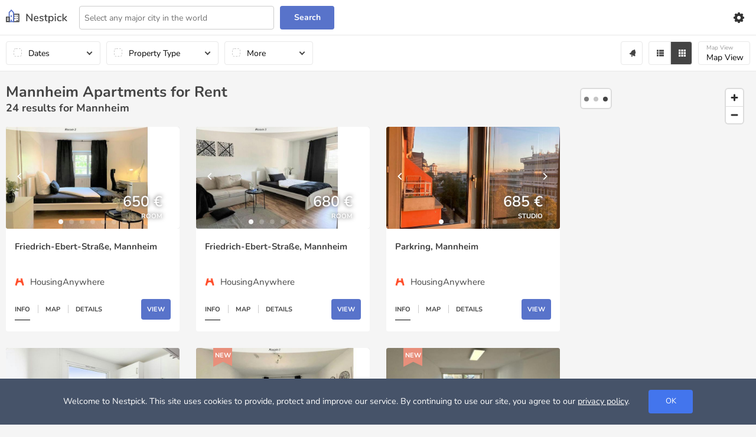

--- FILE ---
content_type: text/html; charset=UTF-8
request_url: https://www.nestpick.com/mannheim/
body_size: 26327
content:
<!DOCTYPE html>
<html lang="en">
<head>
    <meta charset="utf-8">
    <meta http-equiv="X-UA-Compatible" content="IE=edge">
    <meta name="description" content="Find your ideal furnished apartment in Mannheim on Nestpick, book it monthly online with a flexible lease. Search & compare 63 fully furnished rentals starting from 498 € per month!">
    <meta name="robots" content="index, follow">
    <meta name="viewport" content="width=device-width, initial-scale=1.0, maximum-scale=2.0" />
    <title>Mannheim Apartments: Furnished Apartments For Rent in Mannheim | Nestpick</title>
    <link href="//www.googletagmanager.com" rel="preconnect"/>
    <link href="//www.google-analytics.com" rel="preconnect"/>
    <link href="//images.nestpick.com" rel="preconnect"/>
    <link href="//www.googletagmanager.com" rel="dns-prefetch"/>
    <link href="//www.google-analytics.com" rel="dns-prefetch"/>
    <link href="//images.nestpick.com" rel="dns-prefetch"/>
        <link rel="canonical" href="https://www.nestpick.com/mannheim/" />
    <link rel="alternate" hreflang="en" href="https://www.nestpick.com/mannheim/" />

<link rel="icon" href="/favicon.ico" type="image/x-icon" />    <link rel="preload" as="image" href="https://images.nestpick.com/de-live/housinganywhere-2018/thumbs/medium/f648659aab1be9cfce98e1fdb88c5ff6a4094e6e-1095415.jpg" /></head>
<style id="none-critical">.flickity-button, .flickity-page-dots { display: none }</style>
<style id="critical">
    *, *::after, *::before {-webkit-box-sizing: border-box;box-sizing: border-box;}* {font: inherit;}html, body, div, span, p, a, img, small, dt, dd, ul, li, form, label, header, nav {margin: 0;padding: 0;border: 0;}html {-webkit-box-sizing: border-box;box-sizing: border-box;-webkit-font-smoothing: antialiased;text-rendering: optimizeLegibility;-moz-osx-font-smoothing: grayscale;-webkit-text-size-adjust: 100%;-moz-text-size-adjust: 100%;-ms-text-size-adjust: 100%;text-size-adjust: 100%;}body {background-color: var(--color-bg, white);}header, nav, main {display: block;}ul {list-style: none;}button, input {margin: 0;}.btn, .form-control, .link {background-color: transparent;padding: 0;border: 0;border-radius: 0;color: inherit;line-height: inherit;-webkit-appearance: none;-moz-appearance: none;appearance: none;}input::-ms-clear {display: none;}img, svg {max-width: 100%;}:root, * {--space-xxs: calc(0.25 * var(--space-unit));--space-xs: calc(0.5 * var(--space-unit));--space-sm: calc(0.75 * var(--space-unit));--space-md: calc(1.25 * var(--space-unit));--space-lg: calc(2 * var(--space-unit));--space-xl: calc(3.25 * var(--space-unit));--space-xxl: calc(5.25 * var(--space-unit));--component-padding: var(--space-md);--text-xxxs: 10px;--text-xxs: 11px;--text-xs: 12px;--text-sm: 14px;--text-md: 18px;--text-lg: 20px;--text-xl: 24px;--text-xxl: 32px;}:root {--max-width: 1544px;--color-primary: #607ddf;--color-palette-20: #5e8ded;--color-palette-40: #5c7bd9;--color-palette-60: #476eb7;--color-palette-80: #5562b9;--color-palette-100: #4f55a6;--color-text: #444;--color-lighter: #717171;--color-lightest: #B5B5C3;--color-success: #196A48;--color-contrast-low: #ccc;--color-contrast-lower: #E8E8E8;--color-contrast-lowest: #EFEFEF;--color-error: #d32d00;--color-logo-text: #444;--header-bg-color: #fff;--header-border-color: #E8E8E8;--logo-svg-path: #444;--navbar-bg: #fff;--navbar-link: #444;--navbar-menu-line-bg: #333;--filter-bg: #fff;--filter-border: #e8e8e8;--filter-button-text: #000;--filter-button-bg: #fff;--filter-button-bg-selected: #444;--filter-button-border: #e8e8e8;--filter-map-checkbox-label-color: #444;--filter-button-small-color: #999;--card-bg: #fff;--card-text: #444;--card-footer-text: #000;--listing-card-height: 242px;--listing-card-height-max: 242px;--listing-card-margin-bottom: 28px;--card-footer-menu-separator: #ccc;--card-footer-menu-selected: #000;--card-view-button-color: #fff;--card-view-button-bg-color: var(--color-primary);--search-form-bg: #fff;--search-form-top-border: #E8E8E8;--search-form-button-color: #fff;--pagination-text-color: #444;--pagination-item-bg: #fff;--pagination-item-border: #d9d9d9;--pagination-item-active-bg: var(--color-primary);--pagination-item-active-color: #fff;--color-primary: hsl(226, 52%, 57%);--color-primary-dark: hsl(226, 52%, 47%);--color-primary-light: hsl(226, 52%, 67%);--color-danger: hsl(349, 75%, 51%);--color-danger-dark: hsl(349, 75%, 44%);--color-danger-light: hsl(349, 75%, 59%);--color-warning: hsl(46, 100%, 61%);--color-warning-dark: hsl(46, 100%, 50%);--color-warning-light: hsl(46, 100%, 71%);--color-success-dark: hsl(94, 48%, 48%);--color-success-light: hsl(94, 48%, 65%);--color-contrast-medium: hsl(0, 0%, 44%);--color-contrast-high: hsl(240, 4%, 20%);--color-contrast-higher: hsl(240, 8%, 12%);--color-black: hsl(240, 8%, 12%);--color-white: hsl(0, 0%, 100%);--color-bg: hsl(0, 0%, 96%);--space-unit: 16px;--radius: 4px;--radius-sm: 2px;--radius-md: 6px;--radius-lg: 8px;--radius-round: 50%;--shadow-xs: 0 0.1px 0.3px rgba(0, 0, 0, 0.06), 0 1px 2px rgba(0, 0, 0, 0.12);--shadow-sm: 0 0.3px 0.4px rgba(0, 0, 0, 0.025), 0 0.9px 1.5px rgba(0, 0, 0, 0.05), 0 3.5px 6px rgba(0, 0, 0, 0.1);--shadow-md: 0 0.9px 1.5px rgba(0, 0, 0, 0.03), 0 3.1px 5.5px rgba(0, 0, 0, 0.08), 0 14px 25px rgba(0, 0, 0, 0.12);--ease-in-out: cubic-bezier(0.645, 0.045, 0.355, 1);--ease-in: cubic-bezier(0.55, 0.055, 0.675, 0.19);--ease-out: cubic-bezier(0.215, 0.61, 0.355, 1);--ease-out-back: cubic-bezier(0.34, 1.56, 0.64, 1);--font-primary: Nunito, system-ui, sans-serif;--text-base-size: 16px;--text-scale-ratio: 1.25;--body-line-height: 1.4;--heading-line-height: 1.2;--text-unit: 1em;--btn-padding-y: 10px;--btn-padding-x: 24px;--btn-radius: 4px;--btn-fs: 16px;--btn-fs-sm: 12px;--btn-fs-md: 14px;--btn-fs-lg: 20px;}body {font-size: var(--text-base-size, 1em);font-family: var(--font-primary, sans-serif);color: var(--color-text, #5873ca);}.container {width: calc(100% - var(--space-md));margin-left: auto;margin-right: auto;max-width: 1544px;}small {font-size: var(--text-xs, 0.833em);}a {color: var(--color-text, #444);text-decoration: underline;}body {font-family: var(--font-primary);}.text-muted {color: #B5B5C3 !important;}.btn {position: relative;display: -webkit-inline-box;display: -ms-inline-flexbox;display: inline-flex;-webkit-box-pack: center;-ms-flex-pack: center;justify-content: center;-webkit-box-align: center;-ms-flex-align: center;align-items: center;white-space: nowrap;text-decoration: none;font-size: var(--btn-fs);padding: var(--btn-padding-y) var(--btn-padding-x);border-radius: var(--btn-radius);line-height: 1;-webkit-font-smoothing: antialiased;-moz-osx-font-smoothing: grayscale;font-weight: 700;}.btn--primary {background-color: var(--color-primary);color: var(--color-white);}:root {--form-control-padding-y: var(--space-xxs);--form-control-padding-x: var(--space-xs);--form-control-radius: 4px;--form-control-font-size: 14px;}.form-control {font-size: var(--form-control-font-size, 1em);padding: var(--form-control-padding-y, 0.5em) var(--form-control-padding-x, 0.75em);border-radius: var(--form-control-radius, 0.25em);line-height: 1.4;background-color: var(--color-white);border: 1px solid var(--color-contrast-low);height: 40px;}.form-control::-webkit-input-placeholder {opacity: 1;color: var(--color-lighter);font-size: var(--text-sm);}.form-control::-moz-placeholder {opacity: 1;color: var(--color-lighter);font-size: var(--text-sm);}.form-control:-ms-input-placeholder {opacity: 1;color: var(--color-lighter);font-size: var(--text-sm);}.form-control::-ms-input-placeholder {opacity: 1;color: var(--color-lighter);font-size: var(--text-sm);}@media (min-width: 80rem) {:root {--form-control-font-size: 16px;}}:root {--zindex-header: 3;--zindex-popover: 5;--zindex-fixed-element: 10;--zindex-fixed-over: 12;--zindex-overlay: 15;--zindex-50: 50;--zindex-100: 100;}.hide, .hidden {display: none !important;}.padding-unit {padding: var(--space-unit);}.hidden-input {display: none;}.border-0 {border: 0 !important;}.text-muted {color: var(--color-lightest) !important;}header {background-color: var(--color-white);border-bottom: 1px solid #E8E8E8;}header .container {position: relative;}header .logo {display: -webkit-box;display: -ms-flexbox;display: flex;}@media (min-width: 64rem) {header {height: 60px;}}nav {display: grid;grid-auto-flow: column;-webkit-box-align: center;-ms-flex-align: center;align-items: center;-webkit-box-pack: justify;-ms-flex-pack: justify;justify-content: space-between;position: relative;height: 59px;}nav .menu {display: none;background-color: #fff;position: fixed;left: 0;top: 60px;width: 100%;padding: 10px;}nav .menu a {display: block;text-decoration: none;font-size: 12px;}nav .menu-icon {display: inline-block;position: relative;}nav .menu-icon span {background: #333;display: block;width: 18px;height: 2px;position: relative;}nav .menu-icon span:not(:last-child) {margin-bottom: 3px;}nav .nav-menu {display: -webkit-box;display: -ms-flexbox;display: flex;gap: 10px;-webkit-box-align: center;-ms-flex-align: center;align-items: center;}nav .nav-menu .nav-button-container .filter-button {width: 40px;padding-left: 12px;}nav .nav-menu .nav-button-container .filter-button {border: 0;}nav .nav-menu .nav-button-container .overflow-content {overflow: auto;max-height: 350px;}nav .settings-wrapper {z-index: 10;height: auto;}@media (min-width: 64rem) {nav .nav-menu {position: relative;}nav .settings-wrapper {min-width: 400px;right: 0;}}@media (max-width: 47.9rem) {nav .nav-menu {-webkit-box-orient: horizontal;-webkit-box-direction: reverse;-ms-flex-direction: row-reverse;flex-direction: row-reverse;}nav .menu a {font-size: var(--text-base-size);padding: 10px;position: relative;border-bottom: 1px solid var(--color-contrast-low);display: block;}}@media (min-width: 48em) {nav .menu {max-height: none;display: grid;grid-auto-flow: column;grid-gap: 10px;position: relative;right: auto;top: auto;padding: 0;}nav .menu a {font-size: 14px;}nav .menu li {position: relative;}nav .menu-icon {display: none;}}.search-form {background-color: var(--color-white);border-top: 1px solid var(--color-contrast-lower);padding: 10px;width: calc(100% + 20px);margin-left: -10px;}.search-form form {position: relative;display: grid;grid-template-columns: 1fr 92px;grid-gap: 10px;}.search-form button {color: var(--color-white);font-size: 14px;min-width: 92px;}@media (min-width: 48em) {.search-form {width: auto;position: absolute;top: 10px;left: 124px;padding: 0;border-top: 0;margin-left: 0;}.search-form form {min-width: 432px;}}.more-options-toggle .less {display: none;}@media screen and (max-width: 769px) {#map-view-container {display: none;}}@media screen and (min-width: 769px) {#map-mobile-container {display: none;}}.filter-checkbox-label {display: block;position: relative;padding-left: 42px;margin-bottom: 15px;font-size: 15px;font-weight: 600;line-height: 22px;white-space: nowrap;}.filter-checkbox-label input {position: absolute;opacity: 0;height: 0;width: 0;}.filter-checkbox-label .checkmark {position: absolute;top: 0;left: 0;height: 22px;width: 22px;background-color: #ffffff;border: 1px solid #cccccc;border-radius: 4px;}.filter-checkbox-label .checkmark:after {content: "";position: absolute;display: none;left: 8px;top: 4px;width: 5px;height: 10px;border: solid white;border-width: 0 2px 2px 0;-webkit-transform: rotate(45deg);transform: rotate(45deg);}.filter-checkbox-label .checkmark__md {height: 14px;width: 14px;}.filter-checkbox-label .checkmark__md:after {top: 1px;left: 4px;width: 4px;height: 8px;}.filter-checkbox-label .checkbox-count {font-size: 14px;color: #cccccc;font-weight: 400;margin-left: 5px;}.filter-checkbox-label input:checked ~ .checkmark {background-color: var(--color-primary);}.filter-checkbox-label input:checked ~ .checkmark:after {display: block;}@media screen and (max-width: 767px) {.filter-content-wrapper {padding-left: 0;}.filter-content-wrapper .checkmark {left: initial;right: 0;}}.listing-counter {margin: 0 0 20px;}.count-text {font-size: 18px;font-weight:bold;}#listing-container h1 {font-size: 25px; font-weight: bold; margin:0} @media screen and (max-width: 767px) {.count-text {font-size: 16px;}}#btn-collapse {display: none;}#location-text-trigger {display: none;}#location-text-trigger:not(:checked) ~ .location-text #btn-collapse {display: none;}.location-text label {display: none;}.location-text p {font-size: 15px;}@media screen and (max-width: 1199px) {.location-text {display: grid;grid-template-columns: 1fr auto;grid-gap: 5px;}.location-text label {display: block;text-decoration: underline;font-size: 11px;margin-bottom: 0;}.location-text p {display: -webkit-box;line-clamp: 1;-webkit-line-clamp: 1;-webkit-box-orient: vertical;overflow: hidden;font-size: 12px;}}.alert-content-wrapper {display: -webkit-box;display: -ms-flexbox;display: flex;}@media screen and (min-width: 1600px) {.alert-content-wrapper {right: calc(50% - 772px);}}.alert-content-wrapper .bottom-wrapper {display: -webkit-box;display: -ms-flexbox;display: flex;-webkit-box-pack: justify;-ms-flex-pack: justify;justify-content: space-between;padding: 0 40px;}.alert-filter-container {padding-top: 20px;width: 310px;}.alert-filter-container p {font-size: 14px;font-weight: 400;}.alert-filter-container input#email {border: 1px solid #cccccc;border-radius: 4px;height: 48px;padding: 0 10px;font-size: 15px;margin: 15px 0;}.alert-filter-container input[type="checkbox"] {-webkit-transform: scale(1.5);transform: scale(1.5);}.alert-filter-container p.policy {white-space: normal;font-size: 11px;font-weight: 500;}@media (min-width: 768px) and (max-width: 1024px) {#search-form #search-input {min-width: 260px;}}#content-container {padding: 20px 0 28px 0;display: -webkit-box;display: -ms-flexbox;display: flex;max-width: 1544px;margin: 0 auto; width: calc(100% - var(--space-md));}@media screen and (max-width: 767px) {#content-container {padding: 20px 0;}}#listing-container {width: 100%;min-height: 800px;}@media screen and (min-width: 831px) and (max-width: 1120px) {#content-container.gridCount-3 #listing-container {width: calc(66.66% - 9.33px);}}@media screen and (min-width: 1121px) {#content-container.gridCount-3 #listing-container {width: calc(75% - 7px);}}.grid-container {width: 100%;}#loading-container {height: 15px;text-align: center;min-height: 15px;width: 100%;position: absolute;top: 80px;z-index: 10;left: 0;}@media screen and (max-width: 767px) {#loading-container {top: 165px;}}.grid-container .card-wrapper {position: relative;width: 100%;padding-top: 118%;background-color: #ffffff;font-weight: 700;font-size: 15px;color: #444444;border-radius: 4px;}@media screen and (min-width: 1600px) {.grid-container .card-wrapper {padding-top: 107%;}}@media all and (-ms-high-contrast) {.grid-container .card-wrapper {width: 300px;padding-top: 354px;}}.grid-container .card-container {position: absolute;top: 0;left: 0;bottom: 0;right: 0;}.grid-container .card {height: 100%;display: -webkit-box;display: -ms-flexbox;display: flex;-webkit-box-orient: vertical;-webkit-box-direction: normal;-ms-flex-direction: column;flex-direction: column;overflow: hidden;}.grid-container .card .details {display: -webkit-box;display: -ms-flexbox;display: flex;-webkit-box-orient: vertical;-webkit-box-direction: normal;-ms-flex-flow: column;flex-flow: column;-webkit-box-pack: justify;-ms-flex-pack: justify;justify-content: space-between;-webkit-box-flex: 1;-ms-flex: 1;flex: 1;}.grid-container .card .card-top {position: relative;height: 50%;display: -webkit-box;display: -ms-flexbox;display: flex;}.grid-container .card .card-top .map img {width: 100%;height: 100%;}.grid-container .card .card-body {-webkit-box-flex: 1;-ms-flex: 1;flex: 1;padding: 20px 5% 0 5%;display: -webkit-box;display: -ms-flexbox;display: flex }.grid-container .card .card-body .card-body-group {display: -webkit-box;display: -ms-flexbox;display: flex;height: 100%;-webkit-box-orient: vertical;-webkit-box-direction: normal;-ms-flex-direction: column;flex-direction: column;}.grid-container .card .card-body .text-description {font-size: 14px;font-weight: 400;overflow: hidden;line-height: 16px;max-height: 35%;-webkit-box-flex: 1;-ms-flex: 1;flex: 1;margin-bottom: 20px;}.grid-container .card .card-body .basic-info .info-item {display: -webkit-box;display: -ms-flexbox;display: flex;-webkit-box-pack: justify;-ms-flex-pack: justify;justify-content: space-between;padding-bottom: 10px;}.grid-container .card .card-body .basic-info .info-item dt {font-size: 11px;text-transform: uppercase;}.grid-container .card .card-body .basic-info .info-item dd {font-size: 15px;}.grid-container .card .card-footer .text-with-icon {display: none;}.grid-container .card .card-footer .price {display: none;}.grid-container .card .card-body-content {-webkit-box-flex: 1;-ms-flex: auto;flex: auto;display: -webkit-box;display: -ms-flexbox;display: flex;-webkit-box-align: center;-ms-flex-align: center;align-items: center;}.grid-container .card .card-body-title {overflow: hidden;text-overflow: ellipsis;line-height: 20px;max-height: 40px;height: 40px;}@media screen and (min-width: 1600px) {.grid-container .card .card-top {height: 57%;}}#content-container.gridCount-3 .grid-container {grid-template-columns: 1fr;}@media screen and (min-width: 570px) and (max-width: 1120px) {#content-container.gridCount-3 .grid-container {grid-template-columns: repeat(2, 1fr);}}@media screen and (min-width: 1121px) {#content-container.gridCount-3 .grid-container {grid-template-columns: repeat(3, 1fr);}}#content-container.gridCount-3 .grid-container {display: -webkit-box;display: -ms-flexbox;display: flex;-ms-flex-pack: distribute;justify-content: space-around;-ms-flex-wrap: wrap;flex-wrap: wrap;display: grid;gap: 28px;}.images {position: relative;width: 100%;height: 100%;min-width: 100px;z-index: 1;background-color: #b1b1b1;border-radius: 4px }.images .img-overlay-tl {top: 0;left: 0;position: absolute;margin-left: 10%;color: #fff;text-transform: uppercase;font-size: 11px }.images .img-overlay-bl {bottom: 0;left: 0;position: absolute;margin-left: 10%;margin-bottom: 10%;color: #fff;text-transform: uppercase;font-size: 11px }.images .img-overlay-br {bottom: 0;right: 0;position: absolute;text-align: right;margin-right: 10%;margin-bottom: 5%;color: #fff;text-transform: uppercase;font-size: 11px;text-shadow: 0 0 7px #4a4949 }.images .img-overlay-br span {display: block }.images .img-overlay-br .img-price {font-size: 25px;font-weight: 600 }.images .tag {position: absolute;top: 5px;left: 3px;font-weight: 700 }#map-container {display: block;}@media screen and (min-width: 831px) and (max-width: 1120px) {#content-container.gridCount-3 #map-container {width: calc(33.33% - 9.33px);left: calc(66.66% + 9.33px);}}@media screen and (min-width: 1121px) and (max-width: 1599px) {#content-container.gridCount-3 #map-container {width: calc(25% - 21px);left: calc(75% + 7px);}}@media screen and (min-width: 1600px) {#content-container.gridCount-3 #map-container {left: calc(50% + 420px);width: 365px;}}#content-container.gridCount-3 #map-container {position: fixed;position: sticky;height: calc(100vh - 80px);top: 80px;}@media screen and (max-width: 569px) {#content-container.gridCount-3 #map-container {top: 60px;height: calc(100vh - 60px);width: 100%;left: 0;}}@media screen and (min-width: 570px) and (max-width: 830px) {#content-container.gridCount-3 #map-container {display: none;}}@media screen and (min-width: 570px) and (max-width: 767px) {#content-container.gridCount-3 #map-container {top: 88px;height: calc(100vh - 88px);}}@media screen and (max-width: 569px) {#content-container.gridCount-3 #map-container {display: none;width: 0;height: 0;}}#selected-container {margin: auto;position: relative;}svg.icon {width: 12px;height: 12px;fill: #444444;}svg.icon.icon-large {width: 18px;height: 18px;}svg.shadow {-webkit-filter: drop-shadow(3px 3px 2px rgba(0, 0, 0, 0.3));filter: drop-shadow(3px 3px 2px rgba(0, 0, 0, 0.3));}svg.white {fill: #ffffff;stroke: #ffffff;}.text-with-icon {display: -webkit-box;display: -ms-flexbox;display: flex;-webkit-box-align: center;-ms-flex-align: center;align-items: center;}.text-with-icon img {margin-right: 10px;}.carousel {height: 100%;}.carousel .slide {width: 100%;border-radius: 4px;}label {font-size: 13px;font-weight: 400;display: inline-block;max-width: 100%;margin-bottom: 5px;}.btn-primary {color: #fff;background-color: #4375ed;-webkit-box-shadow: none;box-shadow: none;border-radius: 4px;}.filter-area {display: -webkit-box;display: -ms-flexbox;display: flex;-webkit-box-pack: justify;-ms-flex-pack: justify;justify-content: space-between;-ms-flex-wrap: wrap;flex-wrap: wrap;max-width: 1544px;margin: 0 auto;padding: 10px 0; width: calc(100% - var(--space-md));}.filter-view {display: grid;grid-auto-flow: column;grid-gap: 10px;}@media screen and (max-width: 767px) {.filter-view {width: auto;min-width: 300px;}}@media screen and (max-width: 768px) and (max-width: 1024px) {.filter-view {width: 100%;}}.sort-view {display: grid;gap: 10px;grid-auto-flow: column;}.sort-view #alert-container, .sort-view #history-container, .sort-view #map-view-container {position: relative;}.sort-view #sort-container {width: 140px;}.filter-button-group {display: -webkit-box;display: -ms-flexbox;display: flex;-webkit-box-pack: justify;-ms-flex-pack: justify;justify-content: space-between;}.filter-button-group .filter-icon {margin: 5px;}.nav-button-container button {text-align: left;padding-left: 13px;font-weight: normal;}.nav-button-container .has-arrow {position: relative;}.nav-button-container .has-arrow:after {position: absolute;top: calc(50% - 5px);right: 14px;width: 7px;height: 7px;content: no-close-quote;border-top: 2px solid #444;border-right: 2px solid #444;-webkit-transform: rotate(135deg);transform: rotate(135deg);}@media screen and (max-width: 1023px) {.nav-button-container > .filter-checkbox-label {display: none;}}@media screen and (min-width: 1024px) {.nav-button-container.has-tick {position: relative;}.nav-button-container.has-tick > button {padding-left: 37px;}.nav-button-container.has-tick > .filter-checkbox-label {position: absolute;top: 12px;left: 13px;z-index: 2;}.nav-button-container.has-tick > .filter-checkbox-label .checkmark {border-style: dashed;}.nav-button-container.filter-dates {width: 160px;}.nav-button-container.filter-types {width: 190px;}.nav-button-container.filter-more {width: 150px;}}button.filter-button, button.filter-icon {height: 40px;border: 1px solid #e8e8e8;display: -webkit-box;display: -ms-flexbox;display: flex;-webkit-box-align: baseline;-ms-flex-align: baseline;align-items: baseline;-webkit-box-orient: vertical;-webkit-box-direction: normal;-ms-flex-direction: column;flex-direction: column;-webkit-box-pack: center;-ms-flex-pack: center;justify-content: center;}button.filter-button small {font-size: 10px;color: #999;display: block;}.filter-button, .filter-icon {border-radius: 4px;background-color: #FFFFFF;padding: 5px 10px;font-size: 14px;font-weight: 600;width: 100%;}@media screen and (max-width: 767px) {.filter-button, .filter-icon {padding: 5px 5px;font-weight: 400;}}.filter-button.selected {background-color: #444444;}.filter-button.selected svg.icon {fill: #fff;}.filter-button#grid-view {border-radius: 0 4px 4px 0;}.filter-button#list-view {border-radius: 4px 0 0 4px;}.filter-button.text-button {border-width: 0;padding: 0;}.nav-button-container .filter-content-wrapper {display: none;}.filter-content-wrapper {position: absolute;background-color: #ffffff;-webkit-box-shadow: 0 8px 16px 0 rgba(0, 0, 0, 0.2);box-shadow: 0 8px 16px 0 rgba(0, 0, 0, 0.2);z-index: 2;border-radius: 0.25rem;}.filter-content-wrapper .filter-content-title {padding: 35px 30px 0 30px;font-size: 1.25rem;font-weight: 600;display: block;}.filter-content-wrapper.calendar-content-wrapper {border-radius: 0;}.filter-content-wrapper.calendar-content-wrapper .filter-bottom-container {-webkit-box-shadow: 0 8px 16px 0 rgba(0, 0, 0, 0.2);box-shadow: 0 8px 16px 0 rgba(0, 0, 0, 0.2);}@media screen and (min-width: 768px) and (max-width: 1199px) {.filter-content-wrapper.morefilters-content-wrapper {height: calc(100vh - 140px);}.filter-content-wrapper.morefilters-content-wrapper .filter-container {height: calc(100vh - 294px);}}@media screen and (max-width: 767px) {.filter-content-wrapper {height: calc(100vh - 45px);left: 0;width: 100%;}}.filter-wrapper {background-color: #fff;border-bottom: 1px solid #e8e8e8;position: sticky;top: 0;z-index: 3;}.filter-wrapper:not(.mobile-view) .filter-button.list-view {display: none;}.filter-container {padding: 35px 30px;overflow: scroll;}@media screen and (min-width: 1200px) {.filter-container {max-height: 360px;}}.filter-bottom-container {position: absolute;width: 100%;}@media screen and (max-width: 767px) {.filter-bottom-container {position: fixed;bottom: 0;width: inherit;}}.filter-bottom-container .filter-bottom-wrapper {display: -webkit-box;display: -ms-flexbox;display: flex;-webkit-box-pack: justify;-ms-flex-pack: justify;justify-content: space-between;background-color: #ffffff;height: 78px;border-top: 1px solid #e8e8e8;z-index: 2;-webkit-box-align: center;-ms-flex-align: center;align-items: center;padding: 0 40px;}.filter-clear-button, .no-end-date-button {padding: 10px 20px;background: transparent;border-radius: 4px;height: 40px;border: 0;z-index: 2;}.filter-save-button {background-color: #607ddf;padding: 10px 20px;border: 0;border-radius: 4px;height: 40px;color: #ffffff;z-index: 2;}.filter-save-button.disabled {background-color: #c5d1ff;}.more-view-content-wrapper, .alert-wrapper {right: 0;}.currency-content-wrapper, .language-content-wrapper {max-height: 300px;overflow: auto;padding: 20px 40px 0;font-size: 14px;text-align: center;position: absolute;right: 28px;z-index: 20 }@media screen and (min-width: 1600px) {.currency-content-wrapper, .language-content-wrapper {right: calc(50% - 800px);}}@media screen and (max-width: 769px) {#alert-container, #history-container, #display-container {display: none;}}@media screen and (max-width: 769px) {#map-mobile-container {position: fixed;bottom: 40px;left: 0;right: 0;margin: 0 auto;max-width: 114px;}#map-mobile-container .filter-button {background-color: #444;color: #fff;font-weight: 500;-webkit-box-align: center;-ms-flex-align: center;align-items: center;border: 0;}}.mobile-sort-filter-container {display: none;}@media screen and (max-width: 1023px) {#sort-container {display: none;}.mobile-sort-filter-container {display: -webkit-box;display: -ms-flexbox;display: flex;-ms-flex-wrap: wrap;flex-wrap: nowrap;width: 100%;padding: 0 10px;-webkit-box-sizing: border-box;box-sizing: border-box;overflow-x: scroll;overflow-y: hidden;white-space: nowrap;}.mobile-sort-filter-container .filter-checkbox-label {-webkit-box-flex: 1;-ms-flex-positive: 1;flex-grow: 1;padding: 5px;margin: 10px 0;background-color: #fff;border: 1px solid #ddd;border-left-width: 0;text-align: center;font-size: 12px;}.mobile-sort-filter-container .filter-checkbox-label:first-child {border-top-left-radius: 4px;border-bottom-left-radius: 4px;border-left-width: 1px;}.mobile-sort-filter-container .filter-checkbox-label:last-child {border-top-right-radius: 4px;border-bottom-right-radius: 4px;}.mobile-sort-filter-container .filter-checkbox-label.active {background-color: #444444;color: #fff;}}@media screen and (max-width: 320px) {button.filter-button.has-arrow {font-size: 12px;padding: 10px 8px;}.mobile-sort-filter-container .filter-checkbox-label {padding: 2px;}.filter-view > .nav-button-container.filter-types {min-width: 124px;}}.active {color: #607DDF;}.grid-container .card .card-footer {font-size: 11px;padding: 0 5% 20px 5%;display: -webkit-box;display: -ms-flexbox;display: flex;-webkit-box-align: center;-ms-flex-align: center;align-items: center;-webkit-box-pack: justify;-ms-flex-pack: justify;justify-content: space-between;}.grid-container .card .card-footer-menu {list-style: none;padding: 0;text-align: left;text-transform: uppercase;}.grid-container .card .card-footer-menu .selected {border-bottom: 1px solid black;padding-bottom: 10px;cursor: auto;}.grid-container .card .card-footer-menu .separator {color: #cccccc;cursor: auto;margin-left: 10px;border-left: 1px solid #cccccc;display: inline-block;width: 10px;height: 14px;}.grid-container .card .card-footer-menu li {display: inline;cursor: pointer;}.grid-container .card .view-button {text-decoration: none;color: white;text-transform: uppercase;background-color: #607ddf;padding: 10px;border-radius: 4px;}
    /* Map */
    #map { height: 100%;background-color: transparent;background-size: cover;}
    #showMap {height: 100%;align-items: center;justify-content: center;backdrop-filter: blur(1px);-webkit-backdrop-filter: blur(1px);}
    #showMapBtn {text-decoration: none;color: white;text-transform: uppercase;background-color: #607ddf;padding: 10px;border-radius: 4px;border: 0;min-height: 38px;max-width: 140px;}
    @media screen and (max-width: 767px){  #showMap {display: none;}}
    /* Cookie */ #section-cookie{background-color: #465369; padding: 0.5rem 1rem; position: fixed; bottom: 0; left: 0; right: 0; color: #fff; text-align: center; font-size: .9em; z-index: 200;}#section-cookie a{color: #fff; text-decoration: underline;}#section-cookie a.btn{text-decoration: none;}#section-cookie .btn-primary{color: #fff; background-color: #4375ed; box-shadow: none; border-radius: 4px;}#section-cookie .btn{cursor: pointer; font-size: 13px; height: 2.5rem; line-height: 2.1rem; margin-left: 2rem; border: 0; white-space: inherit; padding: .2rem 1.8rem; font-weight: 400;}@media (min-width: 1025px){#section-cookie{padding: 1.2rem 4rem;}}
</style>
<script>
    window.translations = [{"title":"Location","notFound":"No items found"}];
</script>
<body>

<script>
    dataLayer = [{"pageType":"City","language":"en"}];</script>

<!-- Google Tag Manager -->
<noscript><iframe src="//www.googletagmanager.com/ns.html?id=GTM-KDNC5G"
                  height="0" width="0" style="display:none;visibility:hidden"></iframe></noscript>
<script>(function(w,d,s,l,i){w[l]=w[l]||[];w[l].push({'gtm.start':
        new Date().getTime(),event:'gtm.js'});var f=d.getElementsByTagName(s)[0],
        j=d.createElement(s),dl=l!='dataLayer'?'&l='+l:'';j.async=true;j.src=
        '//www.googletagmanager.com/gtm.js?id='+i+dl;f.parentNode.insertBefore(j,f);
    })(window,document,'script','dataLayer','GTM-KDNC5G');</script>
<!-- End Google Tag Manager -->
<script>
    var constants = {"filters":{"order":"relevance","page":1,"map":3,"display":"grid","city":"mannheim","location":null,"currency":"EUR"},"pagination":{"total_pages":2,"total_items":24,"limit":12,"page":1},"search_hash":"ca32ad7ab2aa92fba745714af8624556","settings":{"apiUrl":"https:\/\/www.nestpick.com","pageType":"content","language":"en"},"location":{"code":"mannheim","name":"Mannheim","lat":"49.4999553","lon":"8.3616481","zoom_level":12,"currency":"EUR","locationId":null,"is_city":true},"translations":{"label.details.available":"Available","label.details.minstay":"Min. Stay","label.size":"Size","label.details.rooms":"Rooms","label.amenities":"Amenities","type.apartment":"Apartment","type.room":"Room","type.studio":"Studio","type.residence_hall":"Student Residence","type.corporate_housing":"Corporate Housing","label.info":"Info","label.map":"Map","label.details":"Details","label.view":"View","label.verified":"Verified","label.new":"New","label.show_more":"Show more","label.book_now":"Book Now"},"contentParams":[],"staticData":{"amenities":{"balcony":{"label":"Balcony","value":"balcony"},"couples":{"label":"Couples","value":"couples"},"dishwasher":{"label":"Dishwasher","value":"dishwasher"},"double_bed":{"label":"Double Bed","value":"double_bed"},"drying_rack":{"label":"Drying rack","value":"drying_rack"},"elevator":{"label":"Elevator","value":"elevator"},"en-suite":{"label":"En-suite","value":"en-suite"},"equipped_kitchen":{"label":"Equipped kitchen","value":"equipped_kitchen"},"gender_allowed_female":{"label":"Female only","value":"gender_allowed_female"},"guest_toilet":{"label":"Guest Toilet","value":"guest_toilet"},"handicap":{"label":"Handicap accessible","value":"handicap"},"heating":{"label":"Heating","value":"heating"},"internet":{"label":"Internet","value":"internet"},"gender_allowed_male":{"label":"Male only","value":"gender_allowed_male"},"oven":{"label":"Oven","value":"oven"},"parking":{"label":"Parking available","value":"parking"},"pets":{"label":"Pets allowed","value":"pets"},"pool":{"label":"Pool access","value":"pool"},"reception":{"label":"Reception","value":"reception"},"smoking":{"label":"Smoking allowed","value":"smoking"},"storage":{"label":"Storage room","value":"storage"},"students-only":{"label":"Students only","value":"students-only"},"tv":{"label":"TV","value":"tv"},"washing_machine":{"label":"Washing Machine","value":"washing_machine"}},"neighborhood":{"cafes":{"label":"Cafes","value":"cafes"},"car_friendly":{"label":"Car friendly","value":"car_friendly"},"cycling_friendly":{"label":"Cycling friendly","value":"cycling_friendly"},"daycares":{"label":"Daycares","value":"daycares"},"greenery":{"label":"Greenery","value":"greenery"},"groceries":{"label":"Groceries","value":"groceries"},"high_schools":{"label":"High schools","value":"high_schools"},"historic":{"label":"Historic","value":"historic"},"nightlife":{"label":"Nightlife","value":"nightlife"},"parks":{"label":"Parks","value":"parks"},"pedestrian_friendly":{"label":"Pedestrian friendly","value":"pedestrian_friendly"},"primary_schools":{"label":"Primary schools","value":"primary_schools"},"quiet":{"label":"Quiet","value":"quiet"},"restaurants":{"label":"Restaurants","value":"restaurants"},"shopping":{"label":"Shopping","value":"shopping"},"transit_friendly":{"label":"Transit friendly","value":"transit_friendly"},"vibrant":{"label":"Vibrant","value":"vibrant"}}},"showMapOnClick":false}</script>
<main>
    <script>
    var currencies = [{"code":"EUR","name":"Euro","symbol":"\u20ac","logo":"\u20ac","selected":true},{"code":"USD","name":"US Dollar","symbol":"$","logo":"$","selected":false},{"code":"GBP","name":"Pound","symbol":"\u00a3","logo":"\u00a3","selected":false},{"code":"AED","name":"Arab Emirates Dirham","symbol":"AED","logo":null,"selected":false},{"code":"ARS","name":"Argentine Peso","symbol":"ARS","logo":null,"selected":false},{"code":"AUD","name":"Australian Dollar","symbol":"$","logo":"$","selected":false},{"code":"BGN","name":"Bulgarian Lev","symbol":"BGN","logo":null,"selected":false},{"code":"BHD","name":"Bahrain Dinar","symbol":"BHD","logo":null,"selected":false},{"code":"BRL","name":"Brazilian Real","symbol":"R$","logo":"R$","selected":false},{"code":"CAD","name":"Canadian Dollar","symbol":"CAD","logo":null,"selected":false},{"code":"CHF","name":"Swiss Franc","symbol":"CHF","logo":null,"selected":false},{"code":"CNY","name":"Chinese Yuan","symbol":"CNY","logo":null,"selected":false},{"code":"CUC","name":"Cuban Convertible Peso","symbol":"CUC","logo":null,"selected":false},{"code":"CZK","name":"Czech Koruna","symbol":"K\u010d","logo":"K\u010d","selected":false},{"code":"DKK","name":"Danish Krone","symbol":"kr","logo":"kr","selected":false},{"code":"FJD","name":"Fiji Dollar","symbol":"FJD","logo":null,"selected":false},{"code":"HKD","name":"Hong Kong Dollar","symbol":"$","logo":"$","selected":false},{"code":"HUF","name":"Hungarian Forint","symbol":"HUF","logo":null,"selected":false},{"code":"IDR","name":"Indonesian Rupiah","symbol":"IDR","logo":null,"selected":false},{"code":"ILS","name":"New Israeli Sheqel","symbol":"ILS","logo":null,"selected":false},{"code":"INR","name":"Indian Rupee","symbol":"\u20b9","logo":"\u20b9","selected":false},{"code":"ISK","name":"Icelandic Kr\u00f3na","symbol":"ISK","logo":"ISK","selected":false},{"code":"JOD","name":"Jordanian Dinar","symbol":"JOD","logo":null,"selected":false},{"code":"JPY","name":"Japanese Yen","symbol":"\u00a5","logo":"\u00a5","selected":false},{"code":"KES","name":"Kenyan Shilling","symbol":"KES","logo":null,"selected":false},{"code":"KHR","name":"Cambodian riel","symbol":"KHR","logo":null,"selected":false},{"code":"KRW","name":"Korean Won","symbol":"KRW","logo":null,"selected":false},{"code":"KZT","name":"Kazakh Tenge","symbol":"KZT","logo":null,"selected":false},{"code":"LAK","name":"Lao Kip","symbol":"LAK","logo":null,"selected":false},{"code":"LKR","name":"Sri Lanka Rupee","symbol":"LKR","logo":null,"selected":false},{"code":"MUR","name":"Mauritian Rupee","symbol":"MUR","logo":null,"selected":false},{"code":"MVR","name":"Rufiyaa","symbol":"MVR","logo":null,"selected":false},{"code":"MXN","name":"Mexican Peso","symbol":"MXN","logo":null,"selected":false},{"code":"MYR","name":"Malaysian Ringgit","symbol":"MYR","logo":null,"selected":false},{"code":"NGN","name":"Nigerian Naira","symbol":"NGN","logo":null,"selected":false},{"code":"NOK","name":"Norwegian Krone","symbol":"NOK","logo":null,"selected":false},{"code":"NZD","name":"New Zealand Dollar","symbol":"NZD","logo":null,"selected":false},{"code":"OMR","name":"Omani Rial","symbol":"OMR","logo":null,"selected":false},{"code":"PHP","name":"Philippine Peso","symbol":"PHP","logo":null,"selected":false},{"code":"PKR","name":"Pakistan Rupee","symbol":"PKR","logo":null,"selected":false},{"code":"PLN","name":"Polish Zloty","symbol":"PLN","logo":null,"selected":false},{"code":"QAR","name":"Qatari Rial","symbol":"QAR","logo":null,"selected":false},{"code":"RON","name":"Romanian Leu","symbol":"RON","logo":null,"selected":false},{"code":"RUB","name":"Russian Ruble","symbol":"RUB","logo":null,"selected":false},{"code":"SAR","name":"Saudi Riyal","symbol":"SAR","logo":null,"selected":false},{"code":"SEK","name":"Swedish Krona","symbol":"SEK","logo":null,"selected":false},{"code":"SGD","name":"Singapore Dollar","symbol":"S$","logo":"S$","selected":false},{"code":"THB","name":"Thai Baht","symbol":"THB","logo":null,"selected":false},{"code":"TRY","name":"Turkish Lira","symbol":"TRY","logo":null,"selected":false},{"code":"TWD","name":"Taiwan Dollar","symbol":"TWD","logo":null,"selected":false},{"code":"UAH","name":"Ukrainian Grivna","symbol":"UAH","logo":null,"selected":false},{"code":"VND","name":"Vietnamese Dong","symbol":"\u20ab","logo":"\u20ab","selected":false},{"code":"ZAR","name":"South African Rand","symbol":"ZAR","logo":null,"selected":false}];
    var languages = [{"code":"en","name":"English","translation":"English","url":"https:\/\/www.nestpick.com\/mannheim\/","selected":true}];
</script>
<header>
    <div class="container">
        <nav>
            <a href="/" class="logo" aria-label="Nestpick">
                <svg width="104" height="27" viewBox="0 0 104 27" fill="none" xmlns="http://www.w3.org/2000/svg">
                    <path d="M11.9268 7.25V21.515H22.6838V7.25H11.9268ZM13.6588 8.989H20.9528V19.75H19.8778V18.007H18.2408V19.75H13.6588V8.989Z"
                          fill="#444444"/>
                    <path d="M14.4988 10.524V12.395H16.1358V10.524H14.4988Z" fill="#444444"/>
                    <path d="M19.8778 10.524H18.2408V12.395H19.8778V10.524Z" fill="#444444"/>
                    <path d="M16.1358 16.371V14.5H14.4988V16.371H16.1358Z" fill="#444444"/>
                    <path d="M18.2408 16.371H19.8778V14.5H18.2408V16.371Z" fill="#444444"/>
                    <path d="M9.14176 0L8.53476 0.661L4.90976 4.511L4.67676 4.776V21.515H13.6588V4.8L13.3768 4.511L9.77676 0.661L9.14176 0ZM9.14176 2.564L11.9048 5.5V19.752H10.0558V17.282H8.18476V19.752H6.38476V5.5L9.13976 2.561L9.14176 2.564Z"
                          fill="#5772CA"/>
                    <path d="M10.0558 9.822H8.18476V12.862H10.0558V9.822Z" fill="#5772CA"/>
                    <path d="M0 12.161V21.515H6.409V12.161H0ZM1.732 13.908H4.677V19.739H3.977V18.939H2.339V19.739H1.732V13.908Z"
                          fill="#444444"/>
                    <path d="M3.976 15.435H2.339V17.072H3.976V15.435Z" fill="#444444"/>
                    <path d="M44.016 7.22C44.28 7.22 44.49 7.31 44.646 7.49C44.814 7.658 44.898 7.88 44.898 8.156V19.154C44.898 19.43 44.814 19.658 44.646 19.838C44.478 20.006 44.262 20.09 43.998 20.09C43.686 20.09 43.446 19.97 43.278 19.73L36.222 10.424V19.154C36.222 19.43 36.138 19.658 35.97 19.838C35.814 20.006 35.604 20.09 35.34 20.09C35.076 20.09 34.866 20.006 34.71 19.838C34.554 19.67 34.476 19.442 34.476 19.154V8.156C34.476 7.88 34.56 7.658 34.728 7.49C34.896 7.31 35.112 7.22 35.376 7.22C35.688 7.22 35.928 7.34 36.096 7.58L43.152 16.904V8.156C43.152 7.88 43.23 7.658 43.386 7.49C43.542 7.31 43.752 7.22 44.016 7.22ZM54.513 17.786C54.681 17.786 54.819 17.852 54.927 17.984C55.035 18.116 55.089 18.284 55.089 18.488C55.089 18.836 54.873 19.13 54.441 19.37C54.021 19.61 53.559 19.796 53.055 19.928C52.563 20.06 52.089 20.126 51.633 20.126C50.241 20.126 49.143 19.724 48.339 18.92C47.535 18.104 47.133 16.994 47.133 15.59C47.133 14.69 47.307 13.892 47.655 13.196C48.015 12.5 48.513 11.96 49.149 11.576C49.797 11.192 50.529 11 51.345 11C52.521 11 53.451 11.378 54.135 12.134C54.819 12.89 55.161 13.91 55.161 15.194C55.161 15.674 54.945 15.914 54.513 15.914H48.951C49.071 17.774 49.965 18.704 51.633 18.704C52.077 18.704 52.461 18.644 52.785 18.524C53.109 18.404 53.451 18.248 53.811 18.056C53.847 18.032 53.943 17.984 54.099 17.912C54.267 17.828 54.405 17.786 54.513 17.786ZM51.381 12.332C50.685 12.332 50.127 12.554 49.707 12.998C49.287 13.442 49.035 14.066 48.951 14.87H53.595C53.559 14.054 53.349 13.43 52.965 12.998C52.593 12.554 52.065 12.332 51.381 12.332ZM60.2243 20.126C59.0003 20.126 57.9983 19.874 57.2183 19.37C57.0023 19.238 56.8463 19.1 56.7503 18.956C56.6663 18.812 56.6243 18.65 56.6243 18.47C56.6243 18.278 56.6783 18.116 56.7863 17.984C56.8943 17.852 57.0323 17.786 57.2003 17.786C57.3563 17.786 57.6023 17.882 57.9383 18.074C58.2983 18.266 58.6463 18.422 58.9823 18.542C59.3303 18.662 59.7623 18.722 60.2783 18.722C60.8543 18.722 61.3043 18.62 61.6283 18.416C61.9523 18.212 62.1143 17.924 62.1143 17.552C62.1143 17.312 62.0483 17.12 61.9163 16.976C61.7963 16.832 61.5803 16.706 61.2683 16.598C60.9563 16.478 60.4943 16.352 59.8823 16.22C58.8263 15.992 58.0643 15.686 57.5963 15.302C57.1403 14.906 56.9123 14.372 56.9123 13.7C56.9123 13.184 57.0623 12.722 57.3623 12.314C57.6623 11.894 58.0763 11.57 58.6043 11.342C59.1323 11.114 59.7323 11 60.4043 11C60.8843 11 61.3523 11.066 61.8083 11.198C62.2643 11.318 62.6663 11.498 63.0143 11.738C63.4103 12.002 63.6083 12.308 63.6083 12.656C63.6083 12.848 63.5483 13.01 63.4283 13.142C63.3203 13.274 63.1883 13.34 63.0323 13.34C62.9243 13.34 62.8163 13.316 62.7083 13.268C62.6003 13.22 62.4563 13.142 62.2763 13.034C61.9523 12.842 61.6463 12.692 61.3583 12.584C61.0823 12.476 60.7343 12.422 60.3143 12.422C59.8103 12.422 59.4023 12.53 59.0903 12.746C58.7903 12.962 58.6403 13.256 58.6403 13.628C58.6403 13.964 58.7783 14.228 59.0543 14.42C59.3423 14.6 59.8763 14.774 60.6563 14.942C61.4603 15.11 62.0903 15.302 62.5463 15.518C63.0023 15.734 63.3263 16.004 63.5183 16.328C63.7223 16.64 63.8243 17.042 63.8243 17.534C63.8243 18.314 63.4943 18.944 62.8343 19.424C62.1863 19.892 61.3163 20.126 60.2243 20.126ZM70.062 18.704C70.326 18.728 70.512 18.8 70.62 18.92C70.74 19.028 70.8 19.184 70.8 19.388C70.8 19.628 70.704 19.814 70.512 19.946C70.332 20.066 70.062 20.114 69.702 20.09L69.216 20.054C68.244 19.982 67.518 19.688 67.038 19.172C66.558 18.644 66.318 17.87 66.318 16.85V12.62H65.238C64.71 12.62 64.446 12.386 64.446 11.918C64.446 11.702 64.512 11.534 64.644 11.414C64.788 11.282 64.986 11.216 65.238 11.216H66.318V9.362C66.318 9.086 66.396 8.87 66.552 8.714C66.72 8.558 66.942 8.48 67.218 8.48C67.494 8.48 67.716 8.558 67.884 8.714C68.052 8.87 68.136 9.086 68.136 9.362V11.216H69.918C70.17 11.216 70.362 11.282 70.494 11.414C70.638 11.534 70.71 11.702 70.71 11.918C70.71 12.146 70.638 12.32 70.494 12.44C70.362 12.56 70.17 12.62 69.918 12.62H68.136V16.976C68.136 17.54 68.25 17.954 68.478 18.218C68.718 18.482 69.078 18.632 69.558 18.668L70.062 18.704ZM76.8217 11C77.5777 11 78.2497 11.192 78.8377 11.576C79.4377 11.96 79.8997 12.5 80.2237 13.196C80.5597 13.892 80.7277 14.696 80.7277 15.608C80.7277 16.508 80.5657 17.3 80.2417 17.984C79.9177 18.668 79.4557 19.196 78.8557 19.568C78.2677 19.94 77.5897 20.126 76.8217 20.126C76.1617 20.126 75.5797 19.988 75.0757 19.712C74.5717 19.424 74.1877 19.016 73.9237 18.488V22.502C73.9237 22.754 73.8397 22.952 73.6717 23.096C73.5157 23.252 73.3057 23.33 73.0417 23.33C72.7657 23.33 72.5377 23.252 72.3577 23.096C72.1897 22.94 72.1057 22.73 72.1057 22.466V11.918C72.1057 11.654 72.1897 11.444 72.3577 11.288C72.5257 11.12 72.7477 11.036 73.0237 11.036C73.2877 11.036 73.5037 11.12 73.6717 11.288C73.8397 11.444 73.9237 11.654 73.9237 11.918V12.656C74.1877 12.128 74.5717 11.72 75.0757 11.432C75.5797 11.144 76.1617 11 76.8217 11ZM76.3897 18.686C77.1817 18.686 77.7937 18.422 78.2257 17.894C78.6577 17.354 78.8737 16.592 78.8737 15.608C78.8737 14.612 78.6517 13.838 78.2077 13.286C77.7757 12.734 77.1697 12.458 76.3897 12.458C75.5977 12.458 74.9857 12.728 74.5537 13.268C74.1337 13.808 73.9237 14.576 73.9237 15.572C73.9237 16.568 74.1337 17.336 74.5537 17.876C74.9857 18.416 75.5977 18.686 76.3897 18.686ZM83.6585 20.09C83.3945 20.09 83.1725 20.018 82.9925 19.874C82.8245 19.73 82.7405 19.514 82.7405 19.226V11.918C82.7405 11.63 82.8245 11.414 82.9925 11.27C83.1725 11.114 83.3945 11.036 83.6585 11.036C83.9225 11.036 84.1385 11.114 84.3065 11.27C84.4745 11.414 84.5585 11.63 84.5585 11.918V19.226C84.5585 19.514 84.4745 19.73 84.3065 19.874C84.1385 20.018 83.9225 20.09 83.6585 20.09ZM83.6585 9.272C83.3105 9.272 83.0345 9.176 82.8305 8.984C82.6265 8.792 82.5245 8.54 82.5245 8.228C82.5245 7.916 82.6265 7.67 82.8305 7.49C83.0345 7.298 83.3105 7.202 83.6585 7.202C83.9945 7.202 84.2645 7.298 84.4685 7.49C84.6845 7.67 84.7925 7.916 84.7925 8.228C84.7925 8.54 84.6905 8.792 84.4865 8.984C84.2825 9.176 84.0065 9.272 83.6585 9.272ZM90.8618 20.126C90.0098 20.126 89.2598 19.94 88.6118 19.568C87.9758 19.196 87.4778 18.668 87.1178 17.984C86.7698 17.3 86.5958 16.508 86.5958 15.608C86.5958 14.696 86.7758 13.892 87.1358 13.196C87.5078 12.5 88.0238 11.96 88.6838 11.576C89.3438 11.192 90.0998 11 90.9518 11C91.4078 11 91.8638 11.066 92.3198 11.198C92.7878 11.33 93.2018 11.51 93.5618 11.738C93.9458 12.002 94.1378 12.308 94.1378 12.656C94.1378 12.86 94.0838 13.034 93.9758 13.178C93.8678 13.31 93.7298 13.376 93.5618 13.376C93.4538 13.376 93.3458 13.352 93.2378 13.304C93.1298 13.244 92.9918 13.16 92.8238 13.052C92.5238 12.86 92.2418 12.716 91.9778 12.62C91.7258 12.512 91.4198 12.458 91.0598 12.458C90.2438 12.458 89.6078 12.734 89.1518 13.286C88.7078 13.838 88.4858 14.606 88.4858 15.59C88.4858 16.574 88.7078 17.336 89.1518 17.876C89.5958 18.404 90.2258 18.668 91.0418 18.668C91.4018 18.668 91.7198 18.614 91.9958 18.506C92.2718 18.398 92.5538 18.254 92.8418 18.074C92.9738 17.99 93.1058 17.918 93.2378 17.858C93.3698 17.798 93.4898 17.768 93.5978 17.768C93.7658 17.768 93.9038 17.84 94.0118 17.984C94.1198 18.116 94.1738 18.284 94.1738 18.488C94.1738 18.656 94.1258 18.812 94.0298 18.956C93.9458 19.088 93.7958 19.226 93.5798 19.37C93.2198 19.61 92.7998 19.796 92.3198 19.928C91.8398 20.06 91.3538 20.126 90.8618 20.126ZM103.181 18.578C103.397 18.758 103.505 18.98 103.505 19.244C103.505 19.472 103.427 19.67 103.271 19.838C103.115 20.006 102.929 20.09 102.713 20.09C102.485 20.09 102.281 20.006 102.101 19.838L97.619 15.878V19.208C97.619 19.496 97.535 19.718 97.367 19.874C97.199 20.018 96.983 20.09 96.719 20.09C96.455 20.09 96.233 20.018 96.053 19.874C95.885 19.718 95.801 19.496 95.801 19.208V8.102C95.801 7.814 95.885 7.598 96.053 7.454C96.233 7.298 96.455 7.22 96.719 7.22C96.983 7.22 97.199 7.298 97.367 7.454C97.535 7.598 97.619 7.814 97.619 8.102V15.158L101.723 11.324C101.927 11.144 102.125 11.054 102.317 11.054C102.545 11.054 102.743 11.138 102.911 11.306C103.079 11.474 103.163 11.672 103.163 11.9C103.163 12.128 103.061 12.338 102.857 12.53L99.653 15.464L103.181 18.578Z"
                          fill="#444444"/>
                </svg>
            </a>
            <div class="nav-menu">
                <div class="nav-button-container">
                    <button class="filter-button border-0 js-generate-languages" aria-label="Settings">
                        <svg class="icon icon-large" width="18px" height="18px">
                            <use xlink:href="/asset/icons.svg#icon-settings"></use>
                        </svg>
                    </button>
                    <div class="filter-content-wrapper settings-wrapper" style="">
                        <div class="tabs-container">
                            <div class="css__tabs">
                                <input type="radio" class="css__tabs__input" id="css__tab1" name="css__tab_settings" checked>
                                <label class="css__tabs__label" for="css__tab1">
                                    <svg class="icon icon-large">
                                        <use xlink:href="/asset/icons.svg#icon-language"></use>
                                    </svg>
                                    Language                                </label>

                                <input type="radio" class="css__tabs__input" id="css__tab2" name="css__tab_settings">
                                <label class="css__tabs__label js-generate-currencies"
                                       for="css__tab2">
                                    <svg class="icon icon-large">
                                        <use xlink:href="/asset/icons.svg#icon-currency"></use>
                                    </svg>
                                    Currency                                </label>

                                <input type="radio" class="css__tabs__input" id="css__tab3" name="css__tab_settings">
                                <label class="css__tabs__label" for="css__tab3">
                                    <svg class="icon icon-large">
                                        <use xlink:href="/asset/icons.svg#icon-measure"></use>
                                    </svg>
                                    Metrics                                </label>

                                <div class="css__tabs__content inner-content js-language-container" id="content1"></div>
                                <div class="css__tabs__content inner-content overflow-content js-currency-container" id="content2">                                </div>
                                <div class="css__tabs__content" id="content3">
                                    <ul class="settings-view-list metric-list padding-unit">
                                        <li class="selected"  data-metric="sqm">
                                            m²                                        </li>
                                        <li  data-metric="sqft">
                                            ft²                                        </li>
                                    </ul>
                                </div>
                            </div>
                        </div>
                    </div>
                </div>
            </div>
        </nav>
        <div class="search-form">
            <form id="search-form" action="/search" onsubmit="return false;">
                <input class="search-url-params" id="search-location" name="location" type="hidden" value="">
                <input id="search-input" type="text" class="form-control" placeholder="Select any major city in the world" autocomplete="off" spellcheck="false">
                <button id="search-button" class="btn btn--primary" type="submit">Search</button>
            </form>
        </div>
    </div>
</header>    <div class="filter-wrapper">
    <div class="filter-area">
        <div class="filter-view">
            <div class="nav-button-container filter-dates js-filter-dates has-tick">
                <div class="filter-checkbox-label">
                    <input type="checkbox"  aria-label="From">
                    <span class="checkmark checkmark__md"></span>
                </div>
                <button class="filter-button has-arrow">
                    Dates                </button>
                <div class="filter-content-wrapper calendar-content-wrapper">
                    <span class="filter-content-title">Select Dates</span>
                    <div class="filter-container calendar-container">
                        <input type="hidden" id="fromDate" value="">
                        <input type="hidden" id="toDate" value="">
                        <div id="datepicker" data-from=""
                             data-to=""></div>
                    </div>
                    <div class="filter-bottom-container ">
                        <div class="filter-bottom-wrapper">
                            <button class="filter-clear-button">Clear</button>
                            <button class="no-end-date-button">No End Date</button>
                            <button class="filter-save-button">Save</button>
                        </div>
                    </div>
                </div>
            </div>
            <div class="nav-button-container filter-types js-filter-types has-tick">
                <div class="filter-checkbox-label">
                    <input type="checkbox"   aria-label="Type" >
                    <span class="checkmark checkmark__md"></span>
                </div>
                <button class="filter-button has-arrow">Property Type</button>
                <div class="filter-content-wrapper property-type-content-wrapper">
                    <div class="filter-container property-type-container">
                        <label class="filter-checkbox-label">Room                            <span class="checkbox-count"></span>
                            <input type="checkbox" name="type" value="room" >
                            <span class="checkmark"></span>
                        </label>
                        <label class="filter-checkbox-label">Studio                            <span class="checkbox-count"></span>
                            <input type="checkbox" name="type" value="studio" >
                            <span class="checkmark"></span>
                        </label>
                        <label class="filter-checkbox-label">Apartment                            <span class="checkbox-count"></span>
                            <input type="checkbox" name="type"
                                   value="apartment" >
                            <span class="checkmark"></span>
                        </label>
                        <label class="filter-checkbox-label">Student Residence                            <span class="checkbox-count"></span>
                            <input type="checkbox" name="type"
                                   value="residence_hall" >
                            <span class="checkmark"></span>
                        </label>
                        <label class="filter-checkbox-label">Corporate Housing                            <span class="checkbox-count"></span>
                            <input type="checkbox" name="tag"
                                   value="corporate_housing" >
                            <span class="checkmark"></span>
                        </label>
                    </div>
                </div>
            </div>
            <div class="nav-button-container filter-more js-filter-more has-tick">
                <div class="filter-checkbox-label">
                                            <input type="checkbox" aria-label="Checkbox">
                                        <span class="checkmark checkmark__md"></span>
                </div>
                <button class="filter-button has-arrow">More</button>
                <div class="filter-content-wrapper morefilters-content-wrapper">
                    <div class="filter-container more-filters-container">
                        <div class="slider-container">
                            <div class="slider-components">
                                <div class="slider-component">
                                    <p class="slider-component-title title">Price</p>
                                    <div>
                                        <div class="histogram-slider">
                                            <div class="histogram-slider-container">
                                                <div id="histogram-1"></div>
                                                <div>
                                                    <div class="slider-inputs-container">
                                                        <div class="slider-inputs">
                                                            <input id="min-price" type="number"
                                                                   value="0"
                                                                   data-default="0">
                                                            <span class="js-currency-text">EUR</span>
                                                        </div>
                                                        -
                                                        <div class="slider-input-container">
                                                            <div class="slider-inputs">
                                                                <input id="max-price" type="number"
                                                                       value="0"
                                                                       data-default="0">
                                                                <span class="js-currency-text">EUR</span>
                                                            </div>
                                                        </div>
                                                    </div>
                                                </div>
                                            </div>
                                        </div>
                                    </div>
                                </div>
                                <div class="slider-component">
                                    <p class="slider-component-title title">Size</p>
                                    <div>
                                        <div class="histogram-slider">
                                            <div class="histogram-slider-container">
                                                <div id="histogram-2"></div>
                                                <div>
                                                    <div class="slider-inputs-container">
                                                        <div class="slider-inputs">
                                                            <input id="min-size" type="number"
                                                                   value="0"
                                                                   data-default="0">
                                                            <span class="js-metric-text">m²</span>
                                                        </div>
                                                        -
                                                        <div class="slider-input-container">
                                                            <div class="slider-inputs">
                                                                <input id="max-size" type="number"
                                                                       value="0"
                                                                       data-default="0">
                                                                <span class="js-metric-text">m²</span>
                                                            </div>
                                                        </div>
                                                    </div>
                                                </div>
                                            </div>
                                        </div>
                                    </div>
                                </div>
                            </div>
                        </div>
                        <div class="rooms-container">
                            <p class="title">Bedrooms</p>
                            <div class="rooms-number-container">
                                <button id="room-minus"> -</button>
                                <input type="text" id="room-count" value="0">
                                <button id="room-plus"> +</button>
                            </div>
                        </div>
                                                <div class="amenities-wrapper">
                            <p class="title">Amenities</p>
                            <div>
                                <div class="amenities-container">
                                                                                                                <div class="filter-checkbox-block">
                                            <label class="filter-checkbox-label">Balcony                                                <span class="checkbox-count"></span>
                                                <input type="checkbox" name="amenity"
                                                       value="balcony"                                                 ">
                                                <span class="checkmark"></span>
                                            </label>
                                        </div>
                                                                                                                <div class="filter-checkbox-block">
                                            <label class="filter-checkbox-label">Couples                                                <span class="checkbox-count"></span>
                                                <input type="checkbox" name="amenity"
                                                       value="couples"                                                 ">
                                                <span class="checkmark"></span>
                                            </label>
                                        </div>
                                                                                                                <div class="filter-checkbox-block">
                                            <label class="filter-checkbox-label">Dishwasher                                                <span class="checkbox-count"></span>
                                                <input type="checkbox" name="amenity"
                                                       value="dishwasher"                                                 ">
                                                <span class="checkmark"></span>
                                            </label>
                                        </div>
                                                                                                                <div class="filter-checkbox-block">
                                            <label class="filter-checkbox-label">Double Bed                                                <span class="checkbox-count"></span>
                                                <input type="checkbox" name="amenity"
                                                       value="double_bed"                                                 ">
                                                <span class="checkmark"></span>
                                            </label>
                                        </div>
                                                                                                                <div class="filter-checkbox-block hidden js-hidden-filter">
                                            <label class="filter-checkbox-label">Drying rack                                                <span class="checkbox-count"></span>
                                                <input type="checkbox" name="amenity"
                                                       value="drying_rack"                                                 ">
                                                <span class="checkmark"></span>
                                            </label>
                                        </div>
                                                                                                                <div class="filter-checkbox-block hidden js-hidden-filter">
                                            <label class="filter-checkbox-label">Elevator                                                <span class="checkbox-count"></span>
                                                <input type="checkbox" name="amenity"
                                                       value="elevator"                                                 ">
                                                <span class="checkmark"></span>
                                            </label>
                                        </div>
                                                                                                                <div class="filter-checkbox-block hidden js-hidden-filter">
                                            <label class="filter-checkbox-label">En-suite                                                <span class="checkbox-count"></span>
                                                <input type="checkbox" name="amenity"
                                                       value="en-suite"                                                 ">
                                                <span class="checkmark"></span>
                                            </label>
                                        </div>
                                                                                                                <div class="filter-checkbox-block hidden js-hidden-filter">
                                            <label class="filter-checkbox-label">Equipped kitchen                                                <span class="checkbox-count"></span>
                                                <input type="checkbox" name="amenity"
                                                       value="equipped_kitchen"                                                 ">
                                                <span class="checkmark"></span>
                                            </label>
                                        </div>
                                                                                                                <div class="filter-checkbox-block hidden js-hidden-filter">
                                            <label class="filter-checkbox-label">Female Only                                                <span class="checkbox-count"></span>
                                                <input type="checkbox" name="amenity"
                                                       value="gender_allowed_female"                                                 ">
                                                <span class="checkmark"></span>
                                            </label>
                                        </div>
                                                                                                                <div class="filter-checkbox-block hidden js-hidden-filter">
                                            <label class="filter-checkbox-label">Guest Toilet                                                <span class="checkbox-count"></span>
                                                <input type="checkbox" name="amenity"
                                                       value="guest_toilet"                                                 ">
                                                <span class="checkmark"></span>
                                            </label>
                                        </div>
                                                                                                                <div class="filter-checkbox-block hidden js-hidden-filter">
                                            <label class="filter-checkbox-label">Handicap accessible                                                <span class="checkbox-count"></span>
                                                <input type="checkbox" name="amenity"
                                                       value="handicap"                                                 ">
                                                <span class="checkmark"></span>
                                            </label>
                                        </div>
                                                                                                                <div class="filter-checkbox-block hidden js-hidden-filter">
                                            <label class="filter-checkbox-label">Heating                                                <span class="checkbox-count"></span>
                                                <input type="checkbox" name="amenity"
                                                       value="heating"                                                 ">
                                                <span class="checkmark"></span>
                                            </label>
                                        </div>
                                                                                                                <div class="filter-checkbox-block hidden js-hidden-filter">
                                            <label class="filter-checkbox-label">Internet                                                <span class="checkbox-count"></span>
                                                <input type="checkbox" name="amenity"
                                                       value="internet"                                                 ">
                                                <span class="checkmark"></span>
                                            </label>
                                        </div>
                                                                                                                <div class="filter-checkbox-block hidden js-hidden-filter">
                                            <label class="filter-checkbox-label">Male only                                                <span class="checkbox-count"></span>
                                                <input type="checkbox" name="amenity"
                                                       value="gender_allowed_male"                                                 ">
                                                <span class="checkmark"></span>
                                            </label>
                                        </div>
                                                                                                                <div class="filter-checkbox-block hidden js-hidden-filter">
                                            <label class="filter-checkbox-label">Oven                                                <span class="checkbox-count"></span>
                                                <input type="checkbox" name="amenity"
                                                       value="oven"                                                 ">
                                                <span class="checkmark"></span>
                                            </label>
                                        </div>
                                                                                                                <div class="filter-checkbox-block hidden js-hidden-filter">
                                            <label class="filter-checkbox-label">Parking available                                                <span class="checkbox-count"></span>
                                                <input type="checkbox" name="amenity"
                                                       value="parking"                                                 ">
                                                <span class="checkmark"></span>
                                            </label>
                                        </div>
                                                                                                                <div class="filter-checkbox-block hidden js-hidden-filter">
                                            <label class="filter-checkbox-label">Pets allowed                                                <span class="checkbox-count"></span>
                                                <input type="checkbox" name="amenity"
                                                       value="pets"                                                 ">
                                                <span class="checkmark"></span>
                                            </label>
                                        </div>
                                                                                                                <div class="filter-checkbox-block hidden js-hidden-filter">
                                            <label class="filter-checkbox-label">Pool access                                                <span class="checkbox-count"></span>
                                                <input type="checkbox" name="amenity"
                                                       value="pool"                                                 ">
                                                <span class="checkmark"></span>
                                            </label>
                                        </div>
                                                                                                                <div class="filter-checkbox-block hidden js-hidden-filter">
                                            <label class="filter-checkbox-label">Reception                                                <span class="checkbox-count"></span>
                                                <input type="checkbox" name="amenity"
                                                       value="reception"                                                 ">
                                                <span class="checkmark"></span>
                                            </label>
                                        </div>
                                                                                                                <div class="filter-checkbox-block hidden js-hidden-filter">
                                            <label class="filter-checkbox-label">Smoking allowed                                                <span class="checkbox-count"></span>
                                                <input type="checkbox" name="amenity"
                                                       value="smoking"                                                 ">
                                                <span class="checkmark"></span>
                                            </label>
                                        </div>
                                                                                                                <div class="filter-checkbox-block hidden js-hidden-filter">
                                            <label class="filter-checkbox-label">Storage room                                                <span class="checkbox-count"></span>
                                                <input type="checkbox" name="amenity"
                                                       value="storage"                                                 ">
                                                <span class="checkmark"></span>
                                            </label>
                                        </div>
                                                                                                                <div class="filter-checkbox-block hidden js-hidden-filter">
                                            <label class="filter-checkbox-label">Students only                                                <span class="checkbox-count"></span>
                                                <input type="checkbox" name="amenity"
                                                       value="students-only"                                                 ">
                                                <span class="checkmark"></span>
                                            </label>
                                        </div>
                                                                                                                <div class="filter-checkbox-block hidden js-hidden-filter">
                                            <label class="filter-checkbox-label">TV                                                <span class="checkbox-count"></span>
                                                <input type="checkbox" name="amenity"
                                                       value="tv"                                                 ">
                                                <span class="checkmark"></span>
                                            </label>
                                        </div>
                                                                                                                <div class="filter-checkbox-block hidden js-hidden-filter">
                                            <label class="filter-checkbox-label">Washing Machine                                                <span class="checkbox-count"></span>
                                                <input type="checkbox" name="amenity"
                                                       value="washing_machine"                                                 ">
                                                <span class="checkmark"></span>
                                            </label>
                                        </div>
                                                                    </div>
                                <div class="more-options-toggle">
                                    <span class="more">+ Show more</span>
                                    <span class="less">- Show less</span>
                                </div>
                            </div>
                        </div>
                                                            <div class="filter-bottom-container more-filter-filter-bottom-container">
                        <div class="bottom-wrapper">
                            <button id="more-filters-clear"
                                    class="filter-clear-button">Clear</button>
                            <button id="more-filters-save" class="filter-save-button">Save</button>
                        </div>
                    </div>
                </div>
            </div>
        </div>
        </div>
        <div class="sort-view">
            <div id="alert-container" class="nav-button-container">
                <button class="filter-button" aria-label="Alert">
                    <svg class="icon">
                        <use xlink:href="#icon-alert"></use>
                    </svg>
                </button>
                <div class="filter-content-wrapper alert-wrapper">
                    <div class="alert-content-wrapper">
                        <div>
                            <span class="filter-content-title">Create alerts</span>
                            <div id="alert-form">
                                <div class="filter-container alert-filter-container">
                                    <p>With this alert, we will update you once there are new properties available matching your filtered preferences.</p>
                                    <input id="email" name="email" placeholder="xyz@abc.com" type="email">
                                    <label class="filter-checkbox-label">
                                        <input type="checkbox" name="alertCheckbox" value="true"><span
                                                class="checkmark"></span>
                                        <p class="policy">By clicking Send, you agree to our Privacy Policy</p>
                                    </label>
                                </div>
                                <div class="bottom-wrapper">
                                    <button type="button" class="filter-clear-button">Close</button>
                                    <button class="filter-save-button disabled">Save</button>
                                </div>
                            </div>
                        </div>
                        <div><img class="lazyload" loading="lazy"
                                  data-src="https://static.nestpick.com/public/img/content/alert-banner.jpg"></div>
                    </div>
                </div>
            </div>

            <div id="display-container" class="nav-button-container">
                <div class="filter-button-group">
                    <button id="list-view" class="filter-button" aria-label="Filter">
                        <svg class="icon">
                            <use xlink:href="#icon-list"></use>
                        </svg>
                    </button>
                    <button id="grid-view" class="filter-button selected" aria-label="Grid">
                        <svg class="icon">
                            <use xlink:href="#icon-grid"></use>
                        </svg>
                    </button>
                </div>
            </div>

            <div id="map-view-container" class="nav-button-container">
                <button class="filter-button" aria-label="Map">
                    <small>Map View</small>
                    Map View                </button>
                <div class="filter-content-wrapper more-view-content-wrapper">
                    <span class="filter-content-title">Map View</span>
                    <div class="filter-container">
                        <div class="filter-button-group">
                            <button id="map-grid-4" data-value="4" class="filter-icon">
                                <svg class="icon">
                                    <use xlink:href="#icon-map-4"></use>
                                </svg>
                            </button>
                            <button id="map-grid-3" data-value="3" class="filter-icon">
                                <svg class="icon">
                                    <use xlink:href="#icon-map-3"></use>
                                </svg>
                            </button>
                            <button id="map-grid-2" data-value="2" class="filter-icon">
                                <svg class="icon">
                                    <use xlink:href="#icon-map-2"></use>
                                </svg>
                            </button>
                            <button id="map-grid-1" data-value="1" class="filter-icon">
                                <svg class="icon">
                                    <use xlink:href="#icon-map-1"></use>
                                </svg>
                            </button>
                        </div>
                    </div>
                </div>
            </div>
            <div id="map-mobile-container" class="nav-button-container">
                <button class="filter-button map-view js-map-view">Map View</button>
                <button class="filter-button list-view">
                    <svg class="icon">
                        <use xlink:href="#icon-list"></use>
                    </svg>
                    List View                </button>
            </div>
        </div>
    </div>
</div>

    <div id="content-container" class="gridCount-3">
        <div id="loading-container" style="display: none">
            <img alt="loading..."  class="lazyload" loading="lazy" data-src="/asset/loading.svg">
        </div>
        <div id="listing-container">
                        <h1>Mannheim Apartments for Rent</h1>
                        <div class="listing-counter">
                <div class="count-text">
                    <span id="item-count">24</span>
                    <span>results for Mannheim</span>
                </div>
                <input type="checkbox" id="location-text-trigger">
                            </div>

            <div id="selected-container" class="lists-container"></div>
            <div id="properties" class="grid-container">
<div class="card-wrapper">
    <div class="card-container">
        <div data-id="19268568"
             data-pos="0"
             data-brand="housinganywhere"
             data-type="room"
             data-price="650"
             data-url="/pick/19268568/"
             data-redirection_type="partner"
             data-amenities="3"
             data-rooms="1"
             data-sqm="90"
             data-provider_data_url=""
             class="card">
            <div class="card-top">
                <div class="info images">
                     <div class="carousel">
                                                    <img class="slide" width="100%" height="100%" src="/asset/blank.png" data-flickity-lazyload="https://images.nestpick.com/de-live/housinganywhere-2018/thumbs/medium/f648659aab1be9cfce98e1fdb88c5ff6a4094e6e-1095415.jpg" alt="">
                                                    <img class="slide" width="100%" height="100%" src="/asset/blank.png" data-flickity-lazyload="https://images.nestpick.com/de-live/housinganywhere-2018/thumbs/medium/bf75a7aac57ba6283863affd0cd0a25bedc9bfb2-1095415.jpg" alt="">
                                                    <img class="slide" width="100%" height="100%" src="/asset/blank.png" data-flickity-lazyload="https://images.nestpick.com/de-live/housinganywhere-2018/thumbs/medium/1f9fb26487536ed208c521c7dbe9ba4331cbdfdd-1095415.jpg" alt="">
                                                    <img class="slide" width="100%" height="100%" src="/asset/blank.png" data-flickity-lazyload="https://images.nestpick.com/de-live/housinganywhere-2018/thumbs/medium/e88134337af3e2ceb3c1f9934dcfa31d40cc1962-1095415.jpg" alt="">
                                                    <img class="slide" width="100%" height="100%" src="/asset/blank.png" data-flickity-lazyload="https://images.nestpick.com/de-live/housinganywhere-2018/thumbs/medium/58d698bfc79f93faff06f466d8880da16dde3c5e-1095415.jpg" alt="">
                                                    <img class="slide" width="100%" height="100%" src="/asset/blank.png" data-flickity-lazyload="https://images.nestpick.com/de-live/housinganywhere-2018/thumbs/medium/b5f25770f8a40e17cd94ff057064bbfd2acd2f8c-1095415.jpg" alt="">
                                                    <img class="slide" width="100%" height="100%" src="/asset/blank.png" data-flickity-lazyload="https://images.nestpick.com/de-live/housinganywhere-2018/thumbs/medium/6b8df94a0e7fe2ff367d4f1d7626b6ac1ae81f65-1095415.jpg" alt="">
                                            </div>
                    <!--<div class="img-overlay"></div>-->
                    
                                        <div class="img-overlay-br">
                        <span class="img-price">650 €</span>
                        <span>Room</span>
                    </div>
                </div>
                <div class="map hide">
                    <img width="100%" height="100%"
                         data-src="https://api.mapbox.com/styles/v1/mapbox/streets-v11/static/pin-l-home+607ddf(8.49113,49.49939)/8.49113,49.49939,13,0,20/400x250@2x?access_token=pk.eyJ1IjoibmVzdHBpY2siLCJhIjoiY2pjaG5wZmRpMDdldjMzbnN0dncwcjY2ZyJ9.TfVzndzSR7Vm4bfbXXGXUA
&logo=false" alt="map"/>
                </div>
            </div>
            <div class="card-body link">
                <div class="info">
                    <div class="card-body-group">
                        <div class="card-body-title">Friedrich-Ebert-Straße, Mannheim</div>
                        <div class="card-body-content">
                            <div class="text-with-icon">
                                                                <img height="16" width="16" class="card-logo lazyload" loading="lazy"
                                     data-src="https://images.nestpick.com/content/partner/icon/housinganywhere.png"
                                     alt="HousingAnywhere" class="card-logo">
                                <span class="provider-name">HousingAnywhere</span>
                                                            </div>
                        </div>
                    </div>
                </div>
                <div class="map hide">
                    <div class="card-body-group">
                        <div class="card-body-title">Friedrich-Ebert-Straße, Wohlgelegen, Mannheim</div>
                        <div class="card-body-content">
                                                    </div>
                    </div>
                </div>
                <div class="details hide">
                    <div class="basic-info">
                        <div class="info-item">
                            <dt>Available</dt>
                            <dd>2025-03-18</dd>
                        </div>
                                                <div class="info-item">
                            <dt>Min. Stay</dt>
                            <dd>4 Month(s)</dd>
                        </div>
                                                                        <div class="info-item" data-sqm-size="">
                            <dt>Size</dt>
                            <dd class="js-metric-size" data-sqm-size="90 m²" data-sqft-size="969 ft²">90 m²</dd>
                        </div>
                                                                        <div class="info-item">
                            <dt>Rooms</dt>
                            <dd>1</dd>
                        </div>
                                                                        <div class="info-item">
                            <dt>Amenities</dt>
                            <dd>
                                                                    <svg class="icon icon-large" data-tippy-content="Dishwasher">
                                        <use xlink:href="/asset/amenities.svg#icon-dishwasher"></use>
                                    </svg>
                                                                    <svg class="icon icon-large" data-tippy-content="Washing Machine">
                                        <use xlink:href="/asset/amenities.svg#icon-washing_machine"></use>
                                    </svg>
                                                                    <svg class="icon icon-large" data-tippy-content="Internet">
                                        <use xlink:href="/asset/amenities.svg#icon-internet"></use>
                                    </svg>
                                                            </dd>
                        </div>
                                            </div>
                </div>
            </div>
            <div class="card-footer">
                <div class="text-with-icon">
                    <img height="16" width="16" class="lazyload" loading="lazy"
                         data-src="https://images.nestpick.com/content/partner/icon/housinganywhere.png"
                         alt="HousingAnywhere">
                    <span class="provider-name">HousingAnywhere</span>
                </div>
                <div class="price">
                    650 €                    <span>Room</span>
                </div>
                <ul class="card-footer-menu">
                    <li class="m-i selected">Info</li>
                    <li class="separator">&nbsp;</li>
                    <li class="m-m">Map</li>
                    <li class="separator">&nbsp;</li>
                    <li class="m-d">Details</li>
                </ul>
                <div class="view-button-container link">
                                            <div class="view-button">View</div>
                                    </div>
            </div>
        </div>
    </div>
</div><div class="card-wrapper">
    <div class="card-container">
        <div data-id="19262299"
             data-pos="1"
             data-brand="housinganywhere"
             data-type="room"
             data-price="680"
             data-url="/pick/19262299/"
             data-redirection_type="partner"
             data-amenities="3"
             data-rooms="1"
             data-sqm="90"
             data-provider_data_url=""
             class="card">
            <div class="card-top">
                <div class="info images">
                     <div class="carousel">
                                                    <img class="slide" width="100%" height="100%" src="/asset/blank.png" data-flickity-lazyload="https://images.nestpick.com/de-live/housinganywhere-2018/thumbs/medium/b6edcce52da583373aee5667b30b43a0723b7f79-1091463.jpg" alt="">
                                                    <img class="slide" width="100%" height="100%" src="/asset/blank.png" data-flickity-lazyload="https://images.nestpick.com/de-live/housinganywhere-2018/thumbs/medium/abcfcdf2499f0b4c081f4395d71169c865bec3a5-1091463.jpg" alt="">
                                                    <img class="slide" width="100%" height="100%" src="/asset/blank.png" data-flickity-lazyload="https://images.nestpick.com/de-live/housinganywhere-2018/thumbs/medium/c2d8ba1fb5b95d52fb3f848e527c8cb96c847c05-1091463.jpg" alt="">
                                                    <img class="slide" width="100%" height="100%" src="/asset/blank.png" data-flickity-lazyload="https://images.nestpick.com/de-live/housinganywhere-2018/thumbs/medium/e188f784e365b98c9f62a9e1657283127cc55aec-1091463.jpg" alt="">
                                                    <img class="slide" width="100%" height="100%" src="/asset/blank.png" data-flickity-lazyload="https://images.nestpick.com/de-live/housinganywhere-2018/thumbs/medium/21adeb09f3077e5fb4a9c31389a18659f56beea0-1091463.jpg" alt="">
                                                    <img class="slide" width="100%" height="100%" src="/asset/blank.png" data-flickity-lazyload="https://images.nestpick.com/de-live/housinganywhere-2018/thumbs/medium/ab9c1fa865cd69187a8b749e6148f069f30f42e3-1091463.jpg" alt="">
                                                    <img class="slide" width="100%" height="100%" src="/asset/blank.png" data-flickity-lazyload="https://images.nestpick.com/de-live/housinganywhere-2018/thumbs/medium/87a3e9fdb80ac0ce667d8135a42a05c188d04afb-1091463.jpg" alt="">
                                            </div>
                    <!--<div class="img-overlay"></div>-->
                    
                                        <div class="img-overlay-br">
                        <span class="img-price">680 €</span>
                        <span>Room</span>
                    </div>
                </div>
                <div class="map hide">
                    <img width="100%" height="100%"
                         data-src="https://api.mapbox.com/styles/v1/mapbox/streets-v11/static/pin-l-home+607ddf(8.49113,49.49939)/8.49113,49.49939,13,0,20/400x250@2x?access_token=pk.eyJ1IjoibmVzdHBpY2siLCJhIjoiY2pjaG5wZmRpMDdldjMzbnN0dncwcjY2ZyJ9.TfVzndzSR7Vm4bfbXXGXUA
&logo=false" alt="map"/>
                </div>
            </div>
            <div class="card-body link">
                <div class="info">
                    <div class="card-body-group">
                        <div class="card-body-title">Friedrich-Ebert-Straße, Mannheim</div>
                        <div class="card-body-content">
                            <div class="text-with-icon">
                                                                <img height="16" width="16" class="card-logo lazyload" loading="lazy"
                                     data-src="https://images.nestpick.com/content/partner/icon/housinganywhere.png"
                                     alt="HousingAnywhere" class="card-logo">
                                <span class="provider-name">HousingAnywhere</span>
                                                            </div>
                        </div>
                    </div>
                </div>
                <div class="map hide">
                    <div class="card-body-group">
                        <div class="card-body-title">Friedrich-Ebert-Straße, Wohlgelegen, Mannheim</div>
                        <div class="card-body-content">
                                                    </div>
                    </div>
                </div>
                <div class="details hide">
                    <div class="basic-info">
                        <div class="info-item">
                            <dt>Available</dt>
                            <dd>2025-07-01</dd>
                        </div>
                                                <div class="info-item">
                            <dt>Min. Stay</dt>
                            <dd>4 Month(s)</dd>
                        </div>
                                                                        <div class="info-item" data-sqm-size="">
                            <dt>Size</dt>
                            <dd class="js-metric-size" data-sqm-size="90 m²" data-sqft-size="969 ft²">90 m²</dd>
                        </div>
                                                                        <div class="info-item">
                            <dt>Rooms</dt>
                            <dd>1</dd>
                        </div>
                                                                        <div class="info-item">
                            <dt>Amenities</dt>
                            <dd>
                                                                    <svg class="icon icon-large" data-tippy-content="Dishwasher">
                                        <use xlink:href="/asset/amenities.svg#icon-dishwasher"></use>
                                    </svg>
                                                                    <svg class="icon icon-large" data-tippy-content="Washing Machine">
                                        <use xlink:href="/asset/amenities.svg#icon-washing_machine"></use>
                                    </svg>
                                                                    <svg class="icon icon-large" data-tippy-content="Internet">
                                        <use xlink:href="/asset/amenities.svg#icon-internet"></use>
                                    </svg>
                                                            </dd>
                        </div>
                                            </div>
                </div>
            </div>
            <div class="card-footer">
                <div class="text-with-icon">
                    <img height="16" width="16" class="lazyload" loading="lazy"
                         data-src="https://images.nestpick.com/content/partner/icon/housinganywhere.png"
                         alt="HousingAnywhere">
                    <span class="provider-name">HousingAnywhere</span>
                </div>
                <div class="price">
                    680 €                    <span>Room</span>
                </div>
                <ul class="card-footer-menu">
                    <li class="m-i selected">Info</li>
                    <li class="separator">&nbsp;</li>
                    <li class="m-m">Map</li>
                    <li class="separator">&nbsp;</li>
                    <li class="m-d">Details</li>
                </ul>
                <div class="view-button-container link">
                                            <div class="view-button">View</div>
                                    </div>
            </div>
        </div>
    </div>
</div><div class="card-wrapper">
    <div class="card-container">
        <div data-id="20436226"
             data-pos="2"
             data-brand="housinganywhere"
             data-type="studio"
             data-price="685"
             data-url="/pick/20436226/"
             data-redirection_type="partner"
             data-amenities="2"
             data-rooms="1"
             data-sqm="17"
             data-provider_data_url=""
             class="card">
            <div class="card-top">
                <div class="info images">
                     <div class="carousel">
                                                    <img class="slide" width="100%" height="100%" src="/asset/blank.png" data-flickity-lazyload="https://images.nestpick.com/de-live/housinganywhere-2018/thumbs/medium/af21721ea07a53affeaec6783134d0fa6d67e083-1608250.jpg" alt="">
                                                    <img class="slide" width="100%" height="100%" src="/asset/blank.png" data-flickity-lazyload="https://images.nestpick.com/de-live/housinganywhere-2018/thumbs/medium/3c94ca8ce044e7f496fdcff583cb14aed194b61a-1608250.jpg" alt="">
                                                    <img class="slide" width="100%" height="100%" src="/asset/blank.png" data-flickity-lazyload="https://images.nestpick.com/de-live/housinganywhere-2018/thumbs/medium/c7a633e2bec6664a4594baeadadd47de8d191438-1608250.jpg" alt="">
                                                    <img class="slide" width="100%" height="100%" src="/asset/blank.png" data-flickity-lazyload="https://images.nestpick.com/de-live/housinganywhere-2018/thumbs/medium/049e27aaab59a4f533f3d0c92ceb3dc47d63b15d-1608250.jpg" alt="">
                                                    <img class="slide" width="100%" height="100%" src="/asset/blank.png" data-flickity-lazyload="https://images.nestpick.com/de-live/housinganywhere-2018/thumbs/medium/081796e2ae083783a7e7be5fb6293f2d1bd729c9-1608250.jpg" alt="">
                                                    <img class="slide" width="100%" height="100%" src="/asset/blank.png" data-flickity-lazyload="https://images.nestpick.com/de-live/housinganywhere-2018/thumbs/medium/1f639357807dd4225610f923505a611542d5bfbd-1608250.jpg" alt="">
                                                    <img class="slide" width="100%" height="100%" src="/asset/blank.png" data-flickity-lazyload="https://images.nestpick.com/de-live/housinganywhere-2018/thumbs/medium/5af3c2ea7c5140edd58ff2fa4c8dfeec7ef8d872-1608250.jpg" alt="">
                                            </div>
                    <!--<div class="img-overlay"></div>-->
                    
                                        <div class="img-overlay-br">
                        <span class="img-price">685 €</span>
                        <span>Studio</span>
                    </div>
                </div>
                <div class="map hide">
                    <img width="100%" height="100%"
                         data-src="https://api.mapbox.com/styles/v1/mapbox/streets-v11/static/pin-l-home+607ddf(8.4562261,49.488418)/8.4562261,49.488418,13,0,20/400x250@2x?access_token=pk.eyJ1IjoibmVzdHBpY2siLCJhIjoiY2pjaG5wZmRpMDdldjMzbnN0dncwcjY2ZyJ9.TfVzndzSR7Vm4bfbXXGXUA
&logo=false" alt="map"/>
                </div>
            </div>
            <div class="card-body link">
                <div class="info">
                    <div class="card-body-group">
                        <div class="card-body-title">Parkring, Mannheim</div>
                        <div class="card-body-content">
                            <div class="text-with-icon">
                                                                <img height="16" width="16" class="card-logo lazyload" loading="lazy"
                                     data-src="https://images.nestpick.com/content/partner/icon/housinganywhere.png"
                                     alt="HousingAnywhere" class="card-logo">
                                <span class="provider-name">HousingAnywhere</span>
                                                            </div>
                        </div>
                    </div>
                </div>
                <div class="map hide">
                    <div class="card-body-group">
                        <div class="card-body-title">Parkring, Quadrate, Mannheim</div>
                        <div class="card-body-content">
                                                    </div>
                    </div>
                </div>
                <div class="details hide">
                    <div class="basic-info">
                        <div class="info-item">
                            <dt>Available</dt>
                            <dd>2025-04-02</dd>
                        </div>
                                                <div class="info-item">
                            <dt>Min. Stay</dt>
                            <dd>3 Month(s)</dd>
                        </div>
                                                                        <div class="info-item" data-sqm-size="">
                            <dt>Size</dt>
                            <dd class="js-metric-size" data-sqm-size="17 m²" data-sqft-size="183 ft²">17 m²</dd>
                        </div>
                                                                        <div class="info-item">
                            <dt>Rooms</dt>
                            <dd>1</dd>
                        </div>
                                                                        <div class="info-item">
                            <dt>Amenities</dt>
                            <dd>
                                                                    <svg class="icon icon-large" data-tippy-content="Couples">
                                        <use xlink:href="/asset/amenities.svg#icon-couples"></use>
                                    </svg>
                                                                    <svg class="icon icon-large" data-tippy-content="Washing Machine">
                                        <use xlink:href="/asset/amenities.svg#icon-washing_machine"></use>
                                    </svg>
                                                            </dd>
                        </div>
                                            </div>
                </div>
            </div>
            <div class="card-footer">
                <div class="text-with-icon">
                    <img height="16" width="16" class="lazyload" loading="lazy"
                         data-src="https://images.nestpick.com/content/partner/icon/housinganywhere.png"
                         alt="HousingAnywhere">
                    <span class="provider-name">HousingAnywhere</span>
                </div>
                <div class="price">
                    685 €                    <span>Studio</span>
                </div>
                <ul class="card-footer-menu">
                    <li class="m-i selected">Info</li>
                    <li class="separator">&nbsp;</li>
                    <li class="m-m">Map</li>
                    <li class="separator">&nbsp;</li>
                    <li class="m-d">Details</li>
                </ul>
                <div class="view-button-container link">
                                            <div class="view-button">View</div>
                                    </div>
            </div>
        </div>
    </div>
</div><div class="card-wrapper">
    <div class="card-container">
        <div data-id="5714495"
             data-pos="3"
             data-brand="housinganywhere"
             data-type="studio"
             data-price="512.78"
             data-url="/pick/5714495/"
             data-redirection_type="partner"
             data-amenities="1"
             data-rooms="1"
             data-sqm="37"
             data-provider_data_url=""
             class="card">
            <div class="card-top">
                <div class="info images">
                     <div class="carousel">
                                                    <img class="slide" width="100%" height="100%" src="/asset/blank.png" data-flickity-lazyload="https://images.nestpick.com/de-live/housinganywhere-2018/thumbs/medium/c93cebf4a44c1967f25817bf3067fc02dcab0a1b-1608072.jpg" alt="">
                                                    <img class="slide" width="100%" height="100%" src="/asset/blank.png" data-flickity-lazyload="https://images.nestpick.com/de-live/housinganywhere-2018/thumbs/medium/6d85a63174e2aa35ce860a2b5621404cb3edc63c-1608072.jpg" alt="">
                                                    <img class="slide" width="100%" height="100%" src="/asset/blank.png" data-flickity-lazyload="https://images.nestpick.com/de-live/housinganywhere-2018/thumbs/medium/9e81070ce0f0b544974d17c74b6bcf039563f4d7-1608072.jpg" alt="">
                                                    <img class="slide" width="100%" height="100%" src="/asset/blank.png" data-flickity-lazyload="https://images.nestpick.com/de-live/housinganywhere-2018/thumbs/medium/f20930c8c6c05fda2ca77f6d7ae82d9c37a4f678-1608072.jpg" alt="">
                                                    <img class="slide" width="100%" height="100%" src="/asset/blank.png" data-flickity-lazyload="https://images.nestpick.com/de-live/housinganywhere-2018/thumbs/medium/de4a7f002c5d80ea73c0e83edbe5d835f57c9455-1608072.jpg" alt="">
                                                    <img class="slide" width="100%" height="100%" src="/asset/blank.png" data-flickity-lazyload="https://images.nestpick.com/de-live/housinganywhere-2018/thumbs/medium/8c3c7927afe79995d789a85e9539bbb780a46ac8-1608072.jpg" alt="">
                                                    <img class="slide" width="100%" height="100%" src="/asset/blank.png" data-flickity-lazyload="https://images.nestpick.com/de-live/housinganywhere-2018/thumbs/medium/48b14b6b74dffb47012c51e784f7f745ee4ba639-1608072.jpg" alt="">
                                            </div>
                    <!--<div class="img-overlay"></div>-->
                    
                                        <div class="img-overlay-br">
                        <span class="img-price">512 €</span>
                        <span>Studio</span>
                    </div>
                </div>
                <div class="map hide">
                    <img width="100%" height="100%"
                         data-src="https://api.mapbox.com/styles/v1/mapbox/streets-v11/static/pin-l-home+607ddf(12.7320098,56.0489058)/12.7320098,56.0489058,13,0,20/400x250@2x?access_token=pk.eyJ1IjoibmVzdHBpY2siLCJhIjoiY2pjaG5wZmRpMDdldjMzbnN0dncwcjY2ZyJ9.TfVzndzSR7Vm4bfbXXGXUA
&logo=false" alt="map"/>
                </div>
            </div>
            <div class="card-body link">
                <div class="info">
                    <div class="card-body-group">
                        <div class="card-body-title">Sockengatan, Helsingborg</div>
                        <div class="card-body-content">
                            <div class="text-with-icon">
                                                                <img height="16" width="16" class="card-logo lazyload" loading="lazy"
                                     data-src="https://images.nestpick.com/content/partner/icon/housinganywhere.png"
                                     alt="HousingAnywhere" class="card-logo">
                                <span class="provider-name">HousingAnywhere</span>
                                                            </div>
                        </div>
                    </div>
                </div>
                <div class="map hide">
                    <div class="card-body-group">
                        <div class="card-body-title">Sockengatan, Rosengården, Mannheim</div>
                        <div class="card-body-content">
                                                    </div>
                    </div>
                </div>
                <div class="details hide">
                    <div class="basic-info">
                        <div class="info-item">
                            <dt>Available</dt>
                            <dd>2025-03-18</dd>
                        </div>
                                                <div class="info-item">
                            <dt>Min. Stay</dt>
                            <dd>6 Month(s)</dd>
                        </div>
                                                                        <div class="info-item" data-sqm-size="">
                            <dt>Size</dt>
                            <dd class="js-metric-size" data-sqm-size="37 m²" data-sqft-size="398 ft²">37 m²</dd>
                        </div>
                                                                        <div class="info-item">
                            <dt>Rooms</dt>
                            <dd>1</dd>
                        </div>
                                                                        <div class="info-item">
                            <dt>Amenities</dt>
                            <dd>
                                                                    <svg class="icon icon-large" data-tippy-content="Couples">
                                        <use xlink:href="/asset/amenities.svg#icon-couples"></use>
                                    </svg>
                                                            </dd>
                        </div>
                                            </div>
                </div>
            </div>
            <div class="card-footer">
                <div class="text-with-icon">
                    <img height="16" width="16" class="lazyload" loading="lazy"
                         data-src="https://images.nestpick.com/content/partner/icon/housinganywhere.png"
                         alt="HousingAnywhere">
                    <span class="provider-name">HousingAnywhere</span>
                </div>
                <div class="price">
                    512 €                    <span>Studio</span>
                </div>
                <ul class="card-footer-menu">
                    <li class="m-i selected">Info</li>
                    <li class="separator">&nbsp;</li>
                    <li class="m-m">Map</li>
                    <li class="separator">&nbsp;</li>
                    <li class="m-d">Details</li>
                </ul>
                <div class="view-button-container link">
                                            <div class="view-button">View</div>
                                    </div>
            </div>
        </div>
    </div>
</div><div class="card-wrapper">
    <div class="card-container">
        <div data-id="19271886"
             data-pos="4"
             data-brand="housinganywhere"
             data-type="room"
             data-price="690"
             data-url="/pick/19271886/"
             data-redirection_type="partner"
             data-amenities="3"
             data-rooms="1"
             data-sqm="90"
             data-provider_data_url=""
             class="card">
            <div class="card-top">
                <div class="info images">
                     <div class="carousel">
                                                    <img class="slide" width="100%" height="100%" src="/asset/blank.png" data-flickity-lazyload="https://images.nestpick.com/de-live/housinganywhere-2018/thumbs/medium/08c09e5082335f9af32b7dc182c1437930e96c00-1095414.jpg" alt="">
                                                    <img class="slide" width="100%" height="100%" src="/asset/blank.png" data-flickity-lazyload="https://images.nestpick.com/de-live/housinganywhere-2018/thumbs/medium/c908bbc4f45c63e1ca08f655164a3d44cee34f01-1095414.jpg" alt="">
                                                    <img class="slide" width="100%" height="100%" src="/asset/blank.png" data-flickity-lazyload="https://images.nestpick.com/de-live/housinganywhere-2018/thumbs/medium/f287529271de37544a41b9b5bceb1342e4ca41aa-1095414.jpg" alt="">
                                                    <img class="slide" width="100%" height="100%" src="/asset/blank.png" data-flickity-lazyload="https://images.nestpick.com/de-live/housinganywhere-2018/thumbs/medium/ef0c09f31f573a0b63b6eea93068888bb59c4739-1095414.jpg" alt="">
                                                    <img class="slide" width="100%" height="100%" src="/asset/blank.png" data-flickity-lazyload="https://images.nestpick.com/de-live/housinganywhere-2018/thumbs/medium/09a53d330ef25449c36fd7c559ffa135052e3b7b-1095414.jpg" alt="">
                                                    <img class="slide" width="100%" height="100%" src="/asset/blank.png" data-flickity-lazyload="https://images.nestpick.com/de-live/housinganywhere-2018/thumbs/medium/3360a11524a737dcbc63bbb336a350f79bf92cc9-1095414.jpg" alt="">
                                                    <img class="slide" width="100%" height="100%" src="/asset/blank.png" data-flickity-lazyload="https://images.nestpick.com/de-live/housinganywhere-2018/thumbs/medium/71b821d51c9c930630da13b8e9071da6d6ae78e6-1095414.jpg" alt="">
                                            </div>
                    <!--<div class="img-overlay"></div>-->
                                            <div class="img-overlay-tl">
                            <svg class="icon icon-xl">
                                <use xlink:href="#icon-tag"></use>
                            </svg>
                            <p class="tag">New</p>
                        </div>
                    
                                        <div class="img-overlay-br">
                        <span class="img-price">690 €</span>
                        <span>Room</span>
                    </div>
                </div>
                <div class="map hide">
                    <img width="100%" height="100%"
                         data-src="https://api.mapbox.com/styles/v1/mapbox/streets-v11/static/pin-l-home+607ddf(8.49113,49.49939)/8.49113,49.49939,13,0,20/400x250@2x?access_token=pk.eyJ1IjoibmVzdHBpY2siLCJhIjoiY2pjaG5wZmRpMDdldjMzbnN0dncwcjY2ZyJ9.TfVzndzSR7Vm4bfbXXGXUA
&logo=false" alt="map"/>
                </div>
            </div>
            <div class="card-body link">
                <div class="info">
                    <div class="card-body-group">
                        <div class="card-body-title">Friedrich-Ebert-Straße, Mannheim</div>
                        <div class="card-body-content">
                            <div class="text-with-icon">
                                                                <img height="16" width="16" class="card-logo lazyload" loading="lazy"
                                     data-src="https://images.nestpick.com/content/partner/icon/housinganywhere.png"
                                     alt="HousingAnywhere" class="card-logo">
                                <span class="provider-name">HousingAnywhere</span>
                                                            </div>
                        </div>
                    </div>
                </div>
                <div class="map hide">
                    <div class="card-body-group">
                        <div class="card-body-title">Friedrich-Ebert-Straße, Wohlgelegen, Mannheim</div>
                        <div class="card-body-content">
                                                    </div>
                    </div>
                </div>
                <div class="details hide">
                    <div class="basic-info">
                        <div class="info-item">
                            <dt>Available</dt>
                            <dd>2025-11-01</dd>
                        </div>
                                                <div class="info-item">
                            <dt>Min. Stay</dt>
                            <dd>4 Month(s)</dd>
                        </div>
                                                                        <div class="info-item" data-sqm-size="">
                            <dt>Size</dt>
                            <dd class="js-metric-size" data-sqm-size="90 m²" data-sqft-size="969 ft²">90 m²</dd>
                        </div>
                                                                        <div class="info-item">
                            <dt>Rooms</dt>
                            <dd>1</dd>
                        </div>
                                                                        <div class="info-item">
                            <dt>Amenities</dt>
                            <dd>
                                                                    <svg class="icon icon-large" data-tippy-content="Dishwasher">
                                        <use xlink:href="/asset/amenities.svg#icon-dishwasher"></use>
                                    </svg>
                                                                    <svg class="icon icon-large" data-tippy-content="Washing Machine">
                                        <use xlink:href="/asset/amenities.svg#icon-washing_machine"></use>
                                    </svg>
                                                                    <svg class="icon icon-large" data-tippy-content="Internet">
                                        <use xlink:href="/asset/amenities.svg#icon-internet"></use>
                                    </svg>
                                                            </dd>
                        </div>
                                            </div>
                </div>
            </div>
            <div class="card-footer">
                <div class="text-with-icon">
                    <img height="16" width="16" class="lazyload" loading="lazy"
                         data-src="https://images.nestpick.com/content/partner/icon/housinganywhere.png"
                         alt="HousingAnywhere">
                    <span class="provider-name">HousingAnywhere</span>
                </div>
                <div class="price">
                    690 €                    <span>Room</span>
                </div>
                <ul class="card-footer-menu">
                    <li class="m-i selected">Info</li>
                    <li class="separator">&nbsp;</li>
                    <li class="m-m">Map</li>
                    <li class="separator">&nbsp;</li>
                    <li class="m-d">Details</li>
                </ul>
                <div class="view-button-container link">
                                            <div class="view-button">View</div>
                                    </div>
            </div>
        </div>
    </div>
</div><div class="card-wrapper">
    <div class="card-container">
        <div data-id="20400680"
             data-pos="5"
             data-brand="housinganywhere"
             data-type="room"
             data-price="498"
             data-url="/pick/20400680/"
             data-redirection_type="partner"
             data-amenities="4"
             data-rooms="1"
             data-sqm="200"
             data-provider_data_url=""
             class="card">
            <div class="card-top">
                <div class="info images">
                     <div class="carousel">
                                                    <img class="slide" width="100%" height="100%" src="/asset/blank.png" data-flickity-lazyload="https://images.nestpick.com/de-live/housinganywhere-2018/thumbs/medium/8bb3bca5d96dcb71c3282ce8a746fb1d28be71a2-1593172.jpg" alt="">
                                                    <img class="slide" width="100%" height="100%" src="/asset/blank.png" data-flickity-lazyload="https://images.nestpick.com/de-live/housinganywhere-2018/thumbs/medium/dca242d6ba5a2aedcd7c11d2df0693ff6ee24501-1593172.jpg" alt="">
                                                    <img class="slide" width="100%" height="100%" src="/asset/blank.png" data-flickity-lazyload="https://images.nestpick.com/de-live/housinganywhere-2018/thumbs/medium/2bb265f178f89664cba446541680f465d1029eb0-1593172.jpg" alt="">
                                                    <img class="slide" width="100%" height="100%" src="/asset/blank.png" data-flickity-lazyload="https://images.nestpick.com/de-live/housinganywhere-2018/thumbs/medium/e1f09ad41e386ef5ad1569c9a7207c48e3aa07ff-1593172.jpg" alt="">
                                                    <img class="slide" width="100%" height="100%" src="/asset/blank.png" data-flickity-lazyload="https://images.nestpick.com/de-live/housinganywhere-2018/thumbs/medium/1d95dde9ad8bf8cc2009c0b21d180ac083c9a9da-1593172.jpg" alt="">
                                                    <img class="slide" width="100%" height="100%" src="/asset/blank.png" data-flickity-lazyload="https://images.nestpick.com/de-live/housinganywhere-2018/thumbs/medium/d51bfd79d74cc1ee2183994fd9bd3b35a2389f2a-1593172.jpg" alt="">
                                                    <img class="slide" width="100%" height="100%" src="/asset/blank.png" data-flickity-lazyload="https://images.nestpick.com/de-live/housinganywhere-2018/thumbs/medium/0f64d2c30b01f68325d66fadabb6527a8a25c9f4-1593172.jpg" alt="">
                                            </div>
                    <!--<div class="img-overlay"></div>-->
                                            <div class="img-overlay-tl">
                            <svg class="icon icon-xl">
                                <use xlink:href="#icon-tag"></use>
                            </svg>
                            <p class="tag">New</p>
                        </div>
                    
                                        <div class="img-overlay-br">
                        <span class="img-price">498 €</span>
                        <span>Room</span>
                    </div>
                </div>
                <div class="map hide">
                    <img width="100%" height="100%"
                         data-src="https://api.mapbox.com/styles/v1/mapbox/streets-v11/static/pin-l-home+607ddf(8.4625978,49.5005012)/8.4625978,49.5005012,13,0,20/400x250@2x?access_token=pk.eyJ1IjoibmVzdHBpY2siLCJhIjoiY2pjaG5wZmRpMDdldjMzbnN0dncwcjY2ZyJ9.TfVzndzSR7Vm4bfbXXGXUA
&logo=false" alt="map"/>
                </div>
            </div>
            <div class="card-body link">
                <div class="info">
                    <div class="card-body-group">
                        <div class="card-body-title">Langstraße, Mannheim</div>
                        <div class="card-body-content">
                            <div class="text-with-icon">
                                                                <img height="16" width="16" class="card-logo lazyload" loading="lazy"
                                     data-src="https://images.nestpick.com/content/partner/icon/housinganywhere.png"
                                     alt="HousingAnywhere" class="card-logo">
                                <span class="provider-name">HousingAnywhere</span>
                                                            </div>
                        </div>
                    </div>
                </div>
                <div class="map hide">
                    <div class="card-body-group">
                        <div class="card-body-title">Langstraße, Neckarstadt-West, Mannheim</div>
                        <div class="card-body-content">
                                                    </div>
                    </div>
                </div>
                <div class="details hide">
                    <div class="basic-info">
                        <div class="info-item">
                            <dt>Available</dt>
                            <dd>2025-03-18</dd>
                        </div>
                                                <div class="info-item">
                            <dt>Min. Stay</dt>
                            <dd>6 Month(s)</dd>
                        </div>
                                                                        <div class="info-item" data-sqm-size="">
                            <dt>Size</dt>
                            <dd class="js-metric-size" data-sqm-size="200 m²" data-sqft-size="2153 ft²">200 m²</dd>
                        </div>
                                                                        <div class="info-item">
                            <dt>Rooms</dt>
                            <dd>1</dd>
                        </div>
                                                                        <div class="info-item">
                            <dt>Amenities</dt>
                            <dd>
                                                                    <svg class="icon icon-large" data-tippy-content="Dishwasher">
                                        <use xlink:href="/asset/amenities.svg#icon-dishwasher"></use>
                                    </svg>
                                                                    <svg class="icon icon-large" data-tippy-content="Washing Machine">
                                        <use xlink:href="/asset/amenities.svg#icon-washing_machine"></use>
                                    </svg>
                                                                    <svg class="icon icon-large" data-tippy-content="Internet">
                                        <use xlink:href="/asset/amenities.svg#icon-internet"></use>
                                    </svg>
                                                                    <svg class="icon icon-large" data-tippy-content="Couples">
                                        <use xlink:href="/asset/amenities.svg#icon-couples"></use>
                                    </svg>
                                                            </dd>
                        </div>
                                            </div>
                </div>
            </div>
            <div class="card-footer">
                <div class="text-with-icon">
                    <img height="16" width="16" class="lazyload" loading="lazy"
                         data-src="https://images.nestpick.com/content/partner/icon/housinganywhere.png"
                         alt="HousingAnywhere">
                    <span class="provider-name">HousingAnywhere</span>
                </div>
                <div class="price">
                    498 €                    <span>Room</span>
                </div>
                <ul class="card-footer-menu">
                    <li class="m-i selected">Info</li>
                    <li class="separator">&nbsp;</li>
                    <li class="m-m">Map</li>
                    <li class="separator">&nbsp;</li>
                    <li class="m-d">Details</li>
                </ul>
                <div class="view-button-container link">
                                            <div class="view-button">View</div>
                                    </div>
            </div>
        </div>
    </div>
</div><div class="card-wrapper">
    <div class="card-container">
        <div data-id="20400784"
             data-pos="6"
             data-brand="housinganywhere"
             data-type="room"
             data-price="498"
             data-url="/pick/20400784/"
             data-redirection_type="partner"
             data-amenities="4"
             data-rooms="1"
             data-sqm="90"
             data-provider_data_url=""
             class="card">
            <div class="card-top">
                <div class="info images">
                     <div class="carousel">
                                                    <img class="slide" width="100%" height="100%" src="/asset/blank.png" data-flickity-lazyload="https://images.nestpick.com/de-live/housinganywhere-2018/thumbs/medium/a61931a07950e3e9411eeb0f66738d3d77c98ea1-1593175.jpg" alt="">
                                                    <img class="slide" width="100%" height="100%" src="/asset/blank.png" data-flickity-lazyload="https://images.nestpick.com/de-live/housinganywhere-2018/thumbs/medium/f825e958a6bc4883e81defaa023da79108860761-1593175.jpg" alt="">
                                                    <img class="slide" width="100%" height="100%" src="/asset/blank.png" data-flickity-lazyload="https://images.nestpick.com/de-live/housinganywhere-2018/thumbs/medium/a33e90d6cf75f0182c0478c717a54c7214360aad-1593175.jpg" alt="">
                                                    <img class="slide" width="100%" height="100%" src="/asset/blank.png" data-flickity-lazyload="https://images.nestpick.com/de-live/housinganywhere-2018/thumbs/medium/ff7324e0f9513a6bd0619256226d4460896a082e-1593175.jpg" alt="">
                                                    <img class="slide" width="100%" height="100%" src="/asset/blank.png" data-flickity-lazyload="https://images.nestpick.com/de-live/housinganywhere-2018/thumbs/medium/3d7ae0fb88a5bdd3c80a762c428759862c2a2272-1593175.jpg" alt="">
                                                    <img class="slide" width="100%" height="100%" src="/asset/blank.png" data-flickity-lazyload="https://images.nestpick.com/de-live/housinganywhere-2018/thumbs/medium/513756607229a22db54b2e28d7225ca12995dedc-1593175.jpg" alt="">
                                            </div>
                    <!--<div class="img-overlay"></div>-->
                                            <div class="img-overlay-tl">
                            <svg class="icon icon-xl">
                                <use xlink:href="#icon-tag"></use>
                            </svg>
                            <p class="tag">New</p>
                        </div>
                    
                                        <div class="img-overlay-br">
                        <span class="img-price">498 €</span>
                        <span>Room</span>
                    </div>
                </div>
                <div class="map hide">
                    <img width="100%" height="100%"
                         data-src="https://api.mapbox.com/styles/v1/mapbox/streets-v11/static/pin-l-home+607ddf(8.4690695,49.5006361)/8.4690695,49.5006361,13,0,20/400x250@2x?access_token=pk.eyJ1IjoibmVzdHBpY2siLCJhIjoiY2pjaG5wZmRpMDdldjMzbnN0dncwcjY2ZyJ9.TfVzndzSR7Vm4bfbXXGXUA
&logo=false" alt="map"/>
                </div>
            </div>
            <div class="card-body link">
                <div class="info">
                    <div class="card-body-group">
                        <div class="card-body-title">Alphornstraße, Mannheim</div>
                        <div class="card-body-content">
                            <div class="text-with-icon">
                                                                <img height="16" width="16" class="card-logo lazyload" loading="lazy"
                                     data-src="https://images.nestpick.com/content/partner/icon/housinganywhere.png"
                                     alt="HousingAnywhere" class="card-logo">
                                <span class="provider-name">HousingAnywhere</span>
                                                            </div>
                        </div>
                    </div>
                </div>
                <div class="map hide">
                    <div class="card-body-group">
                        <div class="card-body-title">Alphornstraße, Neckarstadt-West, Mannheim</div>
                        <div class="card-body-content">
                                                    </div>
                    </div>
                </div>
                <div class="details hide">
                    <div class="basic-info">
                        <div class="info-item">
                            <dt>Available</dt>
                            <dd>2025-03-18</dd>
                        </div>
                                                <div class="info-item">
                            <dt>Min. Stay</dt>
                            <dd>6 Month(s)</dd>
                        </div>
                                                                        <div class="info-item" data-sqm-size="">
                            <dt>Size</dt>
                            <dd class="js-metric-size" data-sqm-size="90 m²" data-sqft-size="969 ft²">90 m²</dd>
                        </div>
                                                                        <div class="info-item">
                            <dt>Rooms</dt>
                            <dd>1</dd>
                        </div>
                                                                        <div class="info-item">
                            <dt>Amenities</dt>
                            <dd>
                                                                    <svg class="icon icon-large" data-tippy-content="Dishwasher">
                                        <use xlink:href="/asset/amenities.svg#icon-dishwasher"></use>
                                    </svg>
                                                                    <svg class="icon icon-large" data-tippy-content="Washing Machine">
                                        <use xlink:href="/asset/amenities.svg#icon-washing_machine"></use>
                                    </svg>
                                                                    <svg class="icon icon-large" data-tippy-content="Internet">
                                        <use xlink:href="/asset/amenities.svg#icon-internet"></use>
                                    </svg>
                                                                    <svg class="icon icon-large" data-tippy-content="Couples">
                                        <use xlink:href="/asset/amenities.svg#icon-couples"></use>
                                    </svg>
                                                            </dd>
                        </div>
                                            </div>
                </div>
            </div>
            <div class="card-footer">
                <div class="text-with-icon">
                    <img height="16" width="16" class="lazyload" loading="lazy"
                         data-src="https://images.nestpick.com/content/partner/icon/housinganywhere.png"
                         alt="HousingAnywhere">
                    <span class="provider-name">HousingAnywhere</span>
                </div>
                <div class="price">
                    498 €                    <span>Room</span>
                </div>
                <ul class="card-footer-menu">
                    <li class="m-i selected">Info</li>
                    <li class="separator">&nbsp;</li>
                    <li class="m-m">Map</li>
                    <li class="separator">&nbsp;</li>
                    <li class="m-d">Details</li>
                </ul>
                <div class="view-button-container link">
                                            <div class="view-button">View</div>
                                    </div>
            </div>
        </div>
    </div>
</div><div class="card-wrapper">
    <div class="card-container">
        <div data-id="19885049"
             data-pos="7"
             data-brand="housinganywhere"
             data-type="apartment"
             data-price="1420"
             data-url="/pick/19885049/"
             data-redirection_type="partner"
             data-amenities="5"
             data-rooms="1"
             data-sqm="80"
             data-provider_data_url=""
             class="card">
            <div class="card-top">
                <div class="info images">
                     <div class="carousel">
                                                    <img class="slide" width="100%" height="100%" src="/asset/blank.png" data-flickity-lazyload="https://images.nestpick.com/de-live/housinganywhere-2018/thumbs/medium/8fb9b9af787b7b03bdbb44ea74069db467999632-1461056.jpg" alt="">
                                                    <img class="slide" width="100%" height="100%" src="/asset/blank.png" data-flickity-lazyload="https://images.nestpick.com/de-live/housinganywhere-2018/thumbs/medium/def7ba6b07cbfe7e942e0807f5138420c2e2515a-1461056.jpg" alt="">
                                                    <img class="slide" width="100%" height="100%" src="/asset/blank.png" data-flickity-lazyload="https://images.nestpick.com/de-live/housinganywhere-2018/thumbs/medium/117cdd117f88703de22828a516cb3a544a4931ab-1461056.jpg" alt="">
                                                    <img class="slide" width="100%" height="100%" src="/asset/blank.png" data-flickity-lazyload="https://images.nestpick.com/de-live/housinganywhere-2018/thumbs/medium/7edec2c757319fbdf482fdeb41595ca2b4de77c6-1461056.jpg" alt="">
                                                    <img class="slide" width="100%" height="100%" src="/asset/blank.png" data-flickity-lazyload="https://images.nestpick.com/de-live/housinganywhere-2018/thumbs/medium/fc78b8302aee14120d28c30b58a5a17fd0aa7bce-1461056.jpg" alt="">
                                                    <img class="slide" width="100%" height="100%" src="/asset/blank.png" data-flickity-lazyload="https://images.nestpick.com/de-live/housinganywhere-2018/thumbs/medium/30d8eff9f9263f322c7da51bf61cd6da62f59fa2-1461056.jpg" alt="">
                                                    <img class="slide" width="100%" height="100%" src="/asset/blank.png" data-flickity-lazyload="https://images.nestpick.com/de-live/housinganywhere-2018/thumbs/medium/afb58cb5b4ea34900eeb4875a45df9e8f507324e-1461056.jpg" alt="">
                                            </div>
                    <!--<div class="img-overlay"></div>-->
                                            <div class="img-overlay-tl">
                            <svg class="icon icon-xl">
                                <use xlink:href="#icon-tag"></use>
                            </svg>
                            <p class="tag">New</p>
                        </div>
                    
                                        <div class="img-overlay-br">
                        <span class="img-price">1,420 €</span>
                        <span>Apartment</span>
                    </div>
                </div>
                <div class="map hide">
                    <img width="100%" height="100%"
                         data-src="https://api.mapbox.com/styles/v1/mapbox/streets-v11/static/pin-l-home+607ddf(8.51735,49.51264)/8.51735,49.51264,13,0,20/400x250@2x?access_token=pk.eyJ1IjoibmVzdHBpY2siLCJhIjoiY2pjaG5wZmRpMDdldjMzbnN0dncwcjY2ZyJ9.TfVzndzSR7Vm4bfbXXGXUA
&logo=false" alt="map"/>
                </div>
            </div>
            <div class="card-body link">
                <div class="info">
                    <div class="card-body-group">
                        <div class="card-body-title">Obere Riedstraße, Mannheim</div>
                        <div class="card-body-content">
                            <div class="text-with-icon">
                                                                <img height="16" width="16" class="card-logo lazyload" loading="lazy"
                                     data-src="https://images.nestpick.com/content/partner/icon/housinganywhere.png"
                                     alt="HousingAnywhere" class="card-logo">
                                <span class="provider-name">HousingAnywhere</span>
                                                            </div>
                        </div>
                    </div>
                </div>
                <div class="map hide">
                    <div class="card-body-group">
                        <div class="card-body-title">Obere Riedstraße, Käfertal, Mannheim</div>
                        <div class="card-body-content">
                                                    </div>
                    </div>
                </div>
                <div class="details hide">
                    <div class="basic-info">
                        <div class="info-item">
                            <dt>Available</dt>
                            <dd>2025-03-18</dd>
                        </div>
                                                <div class="info-item">
                            <dt>Min. Stay</dt>
                            <dd>1 Month(s)</dd>
                        </div>
                                                                        <div class="info-item" data-sqm-size="">
                            <dt>Size</dt>
                            <dd class="js-metric-size" data-sqm-size="80 m²" data-sqft-size="861 ft²">80 m²</dd>
                        </div>
                                                                        <div class="info-item">
                            <dt>Rooms</dt>
                            <dd>1</dd>
                        </div>
                                                                        <div class="info-item">
                            <dt>Amenities</dt>
                            <dd>
                                                                    <svg class="icon icon-large" data-tippy-content="TV">
                                        <use xlink:href="/asset/amenities.svg#icon-tv"></use>
                                    </svg>
                                                                    <svg class="icon icon-large" data-tippy-content="Pets allowed">
                                        <use xlink:href="/asset/amenities.svg#icon-pets"></use>
                                    </svg>
                                                                    <svg class="icon icon-large" data-tippy-content="Washing Machine">
                                        <use xlink:href="/asset/amenities.svg#icon-washing_machine"></use>
                                    </svg>
                                                                    <svg class="icon icon-large" data-tippy-content="Internet">
                                        <use xlink:href="/asset/amenities.svg#icon-internet"></use>
                                    </svg>
                                                                    <svg class="icon icon-large" data-tippy-content="Couples">
                                        <use xlink:href="/asset/amenities.svg#icon-couples"></use>
                                    </svg>
                                                            </dd>
                        </div>
                                            </div>
                </div>
            </div>
            <div class="card-footer">
                <div class="text-with-icon">
                    <img height="16" width="16" class="lazyload" loading="lazy"
                         data-src="https://images.nestpick.com/content/partner/icon/housinganywhere.png"
                         alt="HousingAnywhere">
                    <span class="provider-name">HousingAnywhere</span>
                </div>
                <div class="price">
                    1,420 €                    <span>Apartment</span>
                </div>
                <ul class="card-footer-menu">
                    <li class="m-i selected">Info</li>
                    <li class="separator">&nbsp;</li>
                    <li class="m-m">Map</li>
                    <li class="separator">&nbsp;</li>
                    <li class="m-d">Details</li>
                </ul>
                <div class="view-button-container link">
                                            <div class="view-button">View</div>
                                    </div>
            </div>
        </div>
    </div>
</div><div class="card-wrapper">
    <div class="card-container">
        <div data-id="20209953"
             data-pos="8"
             data-brand="housinganywhere"
             data-type="apartment"
             data-price="1200"
             data-url="/pick/20209953/"
             data-redirection_type="partner"
             data-amenities="4"
             data-rooms="1"
             data-sqm="24"
             data-provider_data_url=""
             class="card">
            <div class="card-top">
                <div class="info images">
                     <div class="carousel">
                                                    <img class="slide" width="100%" height="100%" src="/asset/blank.png" data-flickity-lazyload="https://images.nestpick.com/de-live/housinganywhere-2018/thumbs/medium/0aca62804c15694db2d97160b7287923e44aa0d4-1519088.jpg" alt="">
                                                    <img class="slide" width="100%" height="100%" src="/asset/blank.png" data-flickity-lazyload="https://images.nestpick.com/de-live/housinganywhere-2018/thumbs/medium/40724b4b69fb90e09af58598618fa2e47121c2c8-1519088.jpg" alt="">
                                                    <img class="slide" width="100%" height="100%" src="/asset/blank.png" data-flickity-lazyload="https://images.nestpick.com/de-live/housinganywhere-2018/thumbs/medium/b1ec2dba1273de9abe2d90e398737478b0e57f37-1519088.jpg" alt="">
                                                    <img class="slide" width="100%" height="100%" src="/asset/blank.png" data-flickity-lazyload="https://images.nestpick.com/de-live/housinganywhere-2018/thumbs/medium/53bd94dba9d77650b73a8f92be6c07282e0e8d26-1519088.jpg" alt="">
                                                    <img class="slide" width="100%" height="100%" src="/asset/blank.png" data-flickity-lazyload="https://images.nestpick.com/de-live/housinganywhere-2018/thumbs/medium/0879be18cc6b31e23bda4aa3e12e50f5158e6e2d-1519088.jpg" alt="">
                                                    <img class="slide" width="100%" height="100%" src="/asset/blank.png" data-flickity-lazyload="https://images.nestpick.com/de-live/housinganywhere-2018/thumbs/medium/870036b0275a9583cc398a4f72d61862772050d7-1519088.jpg" alt="">
                                                    <img class="slide" width="100%" height="100%" src="/asset/blank.png" data-flickity-lazyload="https://images.nestpick.com/de-live/housinganywhere-2018/thumbs/medium/31999e926bb5ebceca2dfa08eee3cce2d9acc8eb-1519088.jpg" alt="">
                                            </div>
                    <!--<div class="img-overlay"></div>-->
                                            <div class="img-overlay-tl">
                            <svg class="icon icon-xl">
                                <use xlink:href="#icon-tag"></use>
                            </svg>
                            <p class="tag">New</p>
                        </div>
                    
                                        <div class="img-overlay-br">
                        <span class="img-price">1,200 €</span>
                        <span>Apartment</span>
                    </div>
                </div>
                <div class="map hide">
                    <img width="100%" height="100%"
                         data-src="https://api.mapbox.com/styles/v1/mapbox/streets-v11/static/pin-l-home+607ddf(8.52759,49.41473)/8.52759,49.41473,13,0,20/400x250@2x?access_token=pk.eyJ1IjoibmVzdHBpY2siLCJhIjoiY2pjaG5wZmRpMDdldjMzbnN0dncwcjY2ZyJ9.TfVzndzSR7Vm4bfbXXGXUA
&logo=false" alt="map"/>
                </div>
            </div>
            <div class="card-body link">
                <div class="info">
                    <div class="card-body-group">
                        <div class="card-body-title">Perreystraße, Mannheim</div>
                        <div class="card-body-content">
                            <div class="text-with-icon">
                                                                <img height="16" width="16" class="card-logo lazyload" loading="lazy"
                                     data-src="https://images.nestpick.com/content/partner/icon/housinganywhere.png"
                                     alt="HousingAnywhere" class="card-logo">
                                <span class="provider-name">HousingAnywhere</span>
                                                            </div>
                        </div>
                    </div>
                </div>
                <div class="map hide">
                    <div class="card-body-group">
                        <div class="card-body-title">Perreystraße, Rheinau, Mannheim</div>
                        <div class="card-body-content">
                                                    </div>
                    </div>
                </div>
                <div class="details hide">
                    <div class="basic-info">
                        <div class="info-item">
                            <dt>Available</dt>
                            <dd>2025-03-17</dd>
                        </div>
                                                <div class="info-item">
                            <dt>Min. Stay</dt>
                            <dd>1 Month(s)</dd>
                        </div>
                                                                        <div class="info-item" data-sqm-size="">
                            <dt>Size</dt>
                            <dd class="js-metric-size" data-sqm-size="24 m²" data-sqft-size="258 ft²">24 m²</dd>
                        </div>
                                                                        <div class="info-item">
                            <dt>Rooms</dt>
                            <dd>1</dd>
                        </div>
                                                                        <div class="info-item">
                            <dt>Amenities</dt>
                            <dd>
                                                                    <svg class="icon icon-large" data-tippy-content="TV">
                                        <use xlink:href="/asset/amenities.svg#icon-tv"></use>
                                    </svg>
                                                                    <svg class="icon icon-large" data-tippy-content="Washing Machine">
                                        <use xlink:href="/asset/amenities.svg#icon-washing_machine"></use>
                                    </svg>
                                                                    <svg class="icon icon-large" data-tippy-content="Internet">
                                        <use xlink:href="/asset/amenities.svg#icon-internet"></use>
                                    </svg>
                                                                    <svg class="icon icon-large" data-tippy-content="Couples">
                                        <use xlink:href="/asset/amenities.svg#icon-couples"></use>
                                    </svg>
                                                            </dd>
                        </div>
                                            </div>
                </div>
            </div>
            <div class="card-footer">
                <div class="text-with-icon">
                    <img height="16" width="16" class="lazyload" loading="lazy"
                         data-src="https://images.nestpick.com/content/partner/icon/housinganywhere.png"
                         alt="HousingAnywhere">
                    <span class="provider-name">HousingAnywhere</span>
                </div>
                <div class="price">
                    1,200 €                    <span>Apartment</span>
                </div>
                <ul class="card-footer-menu">
                    <li class="m-i selected">Info</li>
                    <li class="separator">&nbsp;</li>
                    <li class="m-m">Map</li>
                    <li class="separator">&nbsp;</li>
                    <li class="m-d">Details</li>
                </ul>
                <div class="view-button-container link">
                                            <div class="view-button">View</div>
                                    </div>
            </div>
        </div>
    </div>
</div><div class="card-wrapper">
    <div class="card-container">
        <div data-id="20377216"
             data-pos="9"
             data-brand="housinganywhere"
             data-type="studio"
             data-price="1550"
             data-url="/pick/20377216/"
             data-redirection_type="partner"
             data-amenities="5"
             data-rooms="1"
             data-sqm="34"
             data-provider_data_url=""
             class="card">
            <div class="card-top">
                <div class="info images">
                     <div class="carousel">
                                                    <img class="slide" width="100%" height="100%" src="/asset/blank.png" data-flickity-lazyload="https://images.nestpick.com/de-live/housinganywhere-2018/thumbs/medium/0420f5749cc25372ebe8ba6b94d734e8ddd047d9-1584168.jpg" alt="">
                                                    <img class="slide" width="100%" height="100%" src="/asset/blank.png" data-flickity-lazyload="https://images.nestpick.com/de-live/housinganywhere-2018/thumbs/medium/3dfc15db6c084c4ea7abc83945ef32807ed00205-1584168.jpg" alt="">
                                                    <img class="slide" width="100%" height="100%" src="/asset/blank.png" data-flickity-lazyload="https://images.nestpick.com/de-live/housinganywhere-2018/thumbs/medium/2e9903624dba3e6e84b2fe652c2bfce6016b4988-1584168.jpg" alt="">
                                                    <img class="slide" width="100%" height="100%" src="/asset/blank.png" data-flickity-lazyload="https://images.nestpick.com/de-live/housinganywhere-2018/thumbs/medium/745761a17ac6dcc82585fc5fdad7159203b452be-1584168.jpg" alt="">
                                                    <img class="slide" width="100%" height="100%" src="/asset/blank.png" data-flickity-lazyload="https://images.nestpick.com/de-live/housinganywhere-2018/thumbs/medium/d136ec6e1a52faf12f53d32f1b8dc2237ab1b340-1584168.jpg" alt="">
                                                    <img class="slide" width="100%" height="100%" src="/asset/blank.png" data-flickity-lazyload="https://images.nestpick.com/de-live/housinganywhere-2018/thumbs/medium/eabf6f7dbfd97b1bac9c6fccb7fa047d99729652-1584168.jpg" alt="">
                                                    <img class="slide" width="100%" height="100%" src="/asset/blank.png" data-flickity-lazyload="https://images.nestpick.com/de-live/housinganywhere-2018/thumbs/medium/4db25080ebe0367bda0ef12bf9bc3a613b38eef8-1584168.jpg" alt="">
                                            </div>
                    <!--<div class="img-overlay"></div>-->
                                            <div class="img-overlay-tl">
                            <svg class="icon icon-xl">
                                <use xlink:href="#icon-tag"></use>
                            </svg>
                            <p class="tag">New</p>
                        </div>
                    
                                        <div class="img-overlay-br">
                        <span class="img-price">1,550 €</span>
                        <span>Studio</span>
                    </div>
                </div>
                <div class="map hide">
                    <img width="100%" height="100%"
                         data-src="https://api.mapbox.com/styles/v1/mapbox/streets-v11/static/pin-l-home+607ddf(8.4594815,49.4894574)/8.4594815,49.4894574,13,0,20/400x250@2x?access_token=pk.eyJ1IjoibmVzdHBpY2siLCJhIjoiY2pjaG5wZmRpMDdldjMzbnN0dncwcjY2ZyJ9.TfVzndzSR7Vm4bfbXXGXUA
&logo=false" alt="map"/>
                </div>
            </div>
            <div class="card-body link">
                <div class="info">
                    <div class="card-body-group">
                        <div class="card-body-title">D7, Mannheim</div>
                        <div class="card-body-content">
                            <div class="text-with-icon">
                                                                <img height="16" width="16" class="card-logo lazyload" loading="lazy"
                                     data-src="https://images.nestpick.com/content/partner/icon/housinganywhere.png"
                                     alt="HousingAnywhere" class="card-logo">
                                <span class="provider-name">HousingAnywhere</span>
                                                            </div>
                        </div>
                    </div>
                </div>
                <div class="map hide">
                    <div class="card-body-group">
                        <div class="card-body-title">D7, Quadrate, Mannheim</div>
                        <div class="card-body-content">
                                                    </div>
                    </div>
                </div>
                <div class="details hide">
                    <div class="basic-info">
                        <div class="info-item">
                            <dt>Available</dt>
                            <dd>2025-04-08</dd>
                        </div>
                                                                        <div class="info-item" data-sqm-size="">
                            <dt>Size</dt>
                            <dd class="js-metric-size" data-sqm-size="34 m²" data-sqft-size="366 ft²">34 m²</dd>
                        </div>
                                                                        <div class="info-item">
                            <dt>Rooms</dt>
                            <dd>1</dd>
                        </div>
                                                                        <div class="info-item">
                            <dt>Amenities</dt>
                            <dd>
                                                                    <svg class="icon icon-large" data-tippy-content="Dishwasher">
                                        <use xlink:href="/asset/amenities.svg#icon-dishwasher"></use>
                                    </svg>
                                                                    <svg class="icon icon-large" data-tippy-content="TV">
                                        <use xlink:href="/asset/amenities.svg#icon-tv"></use>
                                    </svg>
                                                                    <svg class="icon icon-large" data-tippy-content="Washing Machine">
                                        <use xlink:href="/asset/amenities.svg#icon-washing_machine"></use>
                                    </svg>
                                                                    <svg class="icon icon-large" data-tippy-content="Internet">
                                        <use xlink:href="/asset/amenities.svg#icon-internet"></use>
                                    </svg>
                                                                    <svg class="icon icon-large" data-tippy-content="Couples">
                                        <use xlink:href="/asset/amenities.svg#icon-couples"></use>
                                    </svg>
                                                            </dd>
                        </div>
                                            </div>
                </div>
            </div>
            <div class="card-footer">
                <div class="text-with-icon">
                    <img height="16" width="16" class="lazyload" loading="lazy"
                         data-src="https://images.nestpick.com/content/partner/icon/housinganywhere.png"
                         alt="HousingAnywhere">
                    <span class="provider-name">HousingAnywhere</span>
                </div>
                <div class="price">
                    1,550 €                    <span>Studio</span>
                </div>
                <ul class="card-footer-menu">
                    <li class="m-i selected">Info</li>
                    <li class="separator">&nbsp;</li>
                    <li class="m-m">Map</li>
                    <li class="separator">&nbsp;</li>
                    <li class="m-d">Details</li>
                </ul>
                <div class="view-button-container link">
                                            <div class="view-button">View</div>
                                    </div>
            </div>
        </div>
    </div>
</div><div class="card-wrapper">
    <div class="card-container">
        <div data-id="20376001"
             data-pos="10"
             data-brand="housinganywhere"
             data-type="studio"
             data-price="1800"
             data-url="/pick/20376001/"
             data-redirection_type="partner"
             data-amenities="5"
             data-rooms="1"
             data-sqm="31"
             data-provider_data_url=""
             class="card">
            <div class="card-top">
                <div class="info images">
                     <div class="carousel">
                                                    <img class="slide" width="100%" height="100%" src="/asset/blank.png" data-flickity-lazyload="https://images.nestpick.com/de-live/housinganywhere-2018/thumbs/medium/eecac1010fda488f23a2f9bb24b2470f82e9e03f-1583909.jpg" alt="">
                                                    <img class="slide" width="100%" height="100%" src="/asset/blank.png" data-flickity-lazyload="https://images.nestpick.com/de-live/housinganywhere-2018/thumbs/medium/b011ce8fc3a4e90f7fcc0f8302bbc9a0300f124e-1583909.jpg" alt="">
                                                    <img class="slide" width="100%" height="100%" src="/asset/blank.png" data-flickity-lazyload="https://images.nestpick.com/de-live/housinganywhere-2018/thumbs/medium/f0bb6335b024e123c344959a377acaa0c182537d-1583909.jpg" alt="">
                                                    <img class="slide" width="100%" height="100%" src="/asset/blank.png" data-flickity-lazyload="https://images.nestpick.com/de-live/housinganywhere-2018/thumbs/medium/108dcde8c0a89f1900e4f284e02fda753e4161da-1583909.jpg" alt="">
                                                    <img class="slide" width="100%" height="100%" src="/asset/blank.png" data-flickity-lazyload="https://images.nestpick.com/de-live/housinganywhere-2018/thumbs/medium/a7bccbaf0164af744983e15199c4c1a7c336b7b1-1583909.jpg" alt="">
                                                    <img class="slide" width="100%" height="100%" src="/asset/blank.png" data-flickity-lazyload="https://images.nestpick.com/de-live/housinganywhere-2018/thumbs/medium/b3d93fe12e14235e39b26745adb94ed061660ad8-1583909.jpg" alt="">
                                                    <img class="slide" width="100%" height="100%" src="/asset/blank.png" data-flickity-lazyload="https://images.nestpick.com/de-live/housinganywhere-2018/thumbs/medium/6525be115bae18ae9ff8a138743c4e111eda0a84-1583909.jpg" alt="">
                                            </div>
                    <!--<div class="img-overlay"></div>-->
                                            <div class="img-overlay-tl">
                            <svg class="icon icon-xl">
                                <use xlink:href="#icon-tag"></use>
                            </svg>
                            <p class="tag">New</p>
                        </div>
                    
                                        <div class="img-overlay-br">
                        <span class="img-price">1,800 €</span>
                        <span>Studio</span>
                    </div>
                </div>
                <div class="map hide">
                    <img width="100%" height="100%"
                         data-src="https://api.mapbox.com/styles/v1/mapbox/streets-v11/static/pin-l-home+607ddf(8.4721065,49.4792032)/8.4721065,49.4792032,13,0,20/400x250@2x?access_token=pk.eyJ1IjoibmVzdHBpY2siLCJhIjoiY2pjaG5wZmRpMDdldjMzbnN0dncwcjY2ZyJ9.TfVzndzSR7Vm4bfbXXGXUA
&logo=false" alt="map"/>
                </div>
            </div>
            <div class="card-body link">
                <div class="info">
                    <div class="card-body-group">
                        <div class="card-body-title">Heinrich-Lanz-Straße, Mannheim</div>
                        <div class="card-body-content">
                            <div class="text-with-icon">
                                                                <img height="16" width="16" class="card-logo lazyload" loading="lazy"
                                     data-src="https://images.nestpick.com/content/partner/icon/housinganywhere.png"
                                     alt="HousingAnywhere" class="card-logo">
                                <span class="provider-name">HousingAnywhere</span>
                                                            </div>
                        </div>
                    </div>
                </div>
                <div class="map hide">
                    <div class="card-body-group">
                        <div class="card-body-title">Heinrich-Lanz-Straße, Schwetzingerstadt, Mannheim</div>
                        <div class="card-body-content">
                                                    </div>
                    </div>
                </div>
                <div class="details hide">
                    <div class="basic-info">
                        <div class="info-item">
                            <dt>Available</dt>
                            <dd>2025-04-09</dd>
                        </div>
                                                                        <div class="info-item" data-sqm-size="">
                            <dt>Size</dt>
                            <dd class="js-metric-size" data-sqm-size="31 m²" data-sqft-size="334 ft²">31 m²</dd>
                        </div>
                                                                        <div class="info-item">
                            <dt>Rooms</dt>
                            <dd>1</dd>
                        </div>
                                                                        <div class="info-item">
                            <dt>Amenities</dt>
                            <dd>
                                                                    <svg class="icon icon-large" data-tippy-content="Dishwasher">
                                        <use xlink:href="/asset/amenities.svg#icon-dishwasher"></use>
                                    </svg>
                                                                    <svg class="icon icon-large" data-tippy-content="TV">
                                        <use xlink:href="/asset/amenities.svg#icon-tv"></use>
                                    </svg>
                                                                    <svg class="icon icon-large" data-tippy-content="Washing Machine">
                                        <use xlink:href="/asset/amenities.svg#icon-washing_machine"></use>
                                    </svg>
                                                                    <svg class="icon icon-large" data-tippy-content="Internet">
                                        <use xlink:href="/asset/amenities.svg#icon-internet"></use>
                                    </svg>
                                                                    <svg class="icon icon-large" data-tippy-content="Couples">
                                        <use xlink:href="/asset/amenities.svg#icon-couples"></use>
                                    </svg>
                                                            </dd>
                        </div>
                                            </div>
                </div>
            </div>
            <div class="card-footer">
                <div class="text-with-icon">
                    <img height="16" width="16" class="lazyload" loading="lazy"
                         data-src="https://images.nestpick.com/content/partner/icon/housinganywhere.png"
                         alt="HousingAnywhere">
                    <span class="provider-name">HousingAnywhere</span>
                </div>
                <div class="price">
                    1,800 €                    <span>Studio</span>
                </div>
                <ul class="card-footer-menu">
                    <li class="m-i selected">Info</li>
                    <li class="separator">&nbsp;</li>
                    <li class="m-m">Map</li>
                    <li class="separator">&nbsp;</li>
                    <li class="m-d">Details</li>
                </ul>
                <div class="view-button-container link">
                                            <div class="view-button">View</div>
                                    </div>
            </div>
        </div>
    </div>
</div><div class="card-wrapper">
    <div class="card-container">
        <div data-id="20375995"
             data-pos="11"
             data-brand="housinganywhere"
             data-type="studio"
             data-price="1950"
             data-url="/pick/20375995/"
             data-redirection_type="partner"
             data-amenities="5"
             data-rooms="1"
             data-sqm="31"
             data-provider_data_url=""
             class="card">
            <div class="card-top">
                <div class="info images">
                     <div class="carousel">
                                                    <img class="slide" width="100%" height="100%" src="/asset/blank.png" data-flickity-lazyload="https://images.nestpick.com/de-live/housinganywhere-2018/thumbs/medium/420e20c065e802d6828253639f19419986ba2333-1583910.jpg" alt="">
                                                    <img class="slide" width="100%" height="100%" src="/asset/blank.png" data-flickity-lazyload="https://images.nestpick.com/de-live/housinganywhere-2018/thumbs/medium/f2e54f3549e0dc6dee4c7866570463858730850d-1583910.jpg" alt="">
                                                    <img class="slide" width="100%" height="100%" src="/asset/blank.png" data-flickity-lazyload="https://images.nestpick.com/de-live/housinganywhere-2018/thumbs/medium/1ec2a1f214727e9e5fa26dc4265bd0fef5fc5e90-1583910.jpg" alt="">
                                                    <img class="slide" width="100%" height="100%" src="/asset/blank.png" data-flickity-lazyload="https://images.nestpick.com/de-live/housinganywhere-2018/thumbs/medium/5650795787760508d6d4db4188ffb8f46bcea32c-1583910.jpg" alt="">
                                                    <img class="slide" width="100%" height="100%" src="/asset/blank.png" data-flickity-lazyload="https://images.nestpick.com/de-live/housinganywhere-2018/thumbs/medium/a10f645cc5aebbbd77a76876837ab843c81cd69c-1583910.jpg" alt="">
                                                    <img class="slide" width="100%" height="100%" src="/asset/blank.png" data-flickity-lazyload="https://images.nestpick.com/de-live/housinganywhere-2018/thumbs/medium/b18a0ad5309eec2d84fa0c130b0d0759a659e980-1583910.jpg" alt="">
                                                    <img class="slide" width="100%" height="100%" src="/asset/blank.png" data-flickity-lazyload="https://images.nestpick.com/de-live/housinganywhere-2018/thumbs/medium/5cf52ead53c5693e876b491361600c1c487e8450-1583910.jpg" alt="">
                                            </div>
                    <!--<div class="img-overlay"></div>-->
                                            <div class="img-overlay-tl">
                            <svg class="icon icon-xl">
                                <use xlink:href="#icon-tag"></use>
                            </svg>
                            <p class="tag">New</p>
                        </div>
                    
                                        <div class="img-overlay-br">
                        <span class="img-price">1,950 €</span>
                        <span>Studio</span>
                    </div>
                </div>
                <div class="map hide">
                    <img width="100%" height="100%"
                         data-src="https://api.mapbox.com/styles/v1/mapbox/streets-v11/static/pin-l-home+607ddf(8.4721065,49.4792032)/8.4721065,49.4792032,13,0,20/400x250@2x?access_token=pk.eyJ1IjoibmVzdHBpY2siLCJhIjoiY2pjaG5wZmRpMDdldjMzbnN0dncwcjY2ZyJ9.TfVzndzSR7Vm4bfbXXGXUA
&logo=false" alt="map"/>
                </div>
            </div>
            <div class="card-body link">
                <div class="info">
                    <div class="card-body-group">
                        <div class="card-body-title">Heinrich-Lanz-Straße, Mannheim</div>
                        <div class="card-body-content">
                            <div class="text-with-icon">
                                                                <img height="16" width="16" class="card-logo lazyload" loading="lazy"
                                     data-src="https://images.nestpick.com/content/partner/icon/housinganywhere.png"
                                     alt="HousingAnywhere" class="card-logo">
                                <span class="provider-name">HousingAnywhere</span>
                                                            </div>
                        </div>
                    </div>
                </div>
                <div class="map hide">
                    <div class="card-body-group">
                        <div class="card-body-title">Heinrich-Lanz-Straße, Schwetzingerstadt, Mannheim</div>
                        <div class="card-body-content">
                                                    </div>
                    </div>
                </div>
                <div class="details hide">
                    <div class="basic-info">
                        <div class="info-item">
                            <dt>Available</dt>
                            <dd>2025-04-22</dd>
                        </div>
                                                                        <div class="info-item" data-sqm-size="">
                            <dt>Size</dt>
                            <dd class="js-metric-size" data-sqm-size="31 m²" data-sqft-size="334 ft²">31 m²</dd>
                        </div>
                                                                        <div class="info-item">
                            <dt>Rooms</dt>
                            <dd>1</dd>
                        </div>
                                                                        <div class="info-item">
                            <dt>Amenities</dt>
                            <dd>
                                                                    <svg class="icon icon-large" data-tippy-content="Dishwasher">
                                        <use xlink:href="/asset/amenities.svg#icon-dishwasher"></use>
                                    </svg>
                                                                    <svg class="icon icon-large" data-tippy-content="TV">
                                        <use xlink:href="/asset/amenities.svg#icon-tv"></use>
                                    </svg>
                                                                    <svg class="icon icon-large" data-tippy-content="Washing Machine">
                                        <use xlink:href="/asset/amenities.svg#icon-washing_machine"></use>
                                    </svg>
                                                                    <svg class="icon icon-large" data-tippy-content="Internet">
                                        <use xlink:href="/asset/amenities.svg#icon-internet"></use>
                                    </svg>
                                                                    <svg class="icon icon-large" data-tippy-content="Couples">
                                        <use xlink:href="/asset/amenities.svg#icon-couples"></use>
                                    </svg>
                                                            </dd>
                        </div>
                                            </div>
                </div>
            </div>
            <div class="card-footer">
                <div class="text-with-icon">
                    <img height="16" width="16" class="lazyload" loading="lazy"
                         data-src="https://images.nestpick.com/content/partner/icon/housinganywhere.png"
                         alt="HousingAnywhere">
                    <span class="provider-name">HousingAnywhere</span>
                </div>
                <div class="price">
                    1,950 €                    <span>Studio</span>
                </div>
                <ul class="card-footer-menu">
                    <li class="m-i selected">Info</li>
                    <li class="separator">&nbsp;</li>
                    <li class="m-m">Map</li>
                    <li class="separator">&nbsp;</li>
                    <li class="m-d">Details</li>
                </ul>
                <div class="view-button-container link">
                                            <div class="view-button">View</div>
                                    </div>
            </div>
        </div>
    </div>
</div>            </div>
            <div id="pagination">

            </div>
        </div>
        <div id="map-container">
                                    <div id="map"></div>
                        </div>
    </div>

    <div id="content">
            <ul itemscope itemtype="http://schema.org/BreadcrumbList" class="breadcrumb">
        <meta itemprop="numberOfItems" content="3"/>
        <li itemprop="itemListElement" itemscope itemtype="http://schema.org/ListItem">
            <meta itemprop="position" content="1"/>
            <a itemtype="https://schema.org/Thing" itemprop="item" href="/">
                <span itemprop="name">Nestpick: Furnished Apartments & Rooms</span>
            </a>
        </li>
                    <li itemprop="itemListElement" itemscope itemtype="http://schema.org/ListItem" class="active">
                <a itemtype="https://schema.org/Thing" itemprop="item"  href="/apartments-for-rent/">
                    <span itemprop="name">Apartments for Rent</span>
                </a>
                <meta itemprop="position" content="2"/>
            </li>
                    <li itemprop="itemListElement" itemscope itemtype="http://schema.org/ListItem" class="active">
            <span itemprop="name">Apartments in Mannheim</span>
            <meta itemprop="position" content="3"/>
        </li>
    </ul>

        
<div class="container"></div>    </div>

</main>

<div id="section-cookie" class="hide">
    Welcome to Nestpick. This site uses cookies to provide, protect and improve our service. By continuing to use our site, you agree to our <a href="/privacy-policy/">privacy policy</a>.<a
        class="btn btn-primary">OK</a>
</div>
<footer class="footer">
    <div class="footer-bottom">
        <div class="footer-bottom-left">
            &copy; 2026 All rights reserved.        </div>

        <div class="footer-bottom-right">
            <ul class="nav nav-pills">
   <li><a href="/careers/" style="">Careers</a></li>
   <li><a href="/contact-us/">Contact Us</a></li>
  <li><a href="/impressum/">Impressum</a></li>
  <li><a href="/terms-of-service/">Terms &amp; Conditions</a></li>
  <li><a href="/privacy-policy/">Privacy Policy</a></li>
  <li><a href="/faqs/">FAQ</a></li>
 <li><a href="/become-partner/">List your property</a></li>
</ul>        </div>
    </div>

</footer>
<svg style="position: absolute; width: 0; height: 0; overflow: hidden;" version="1.1" xmlns="http://www.w3.org/2000/svg" xmlns:xlink="http://www.w3.org/1999/xlink">
    <defs>
        <symbol id="icon-alert" viewBox="0 0 32 32">
            <path d="M9.875 26.797c-0.202 0.443-0.32 0.96-0.32 1.505 0 2.042 1.656 3.698 3.698 3.698s3.698-1.656 3.698-3.698c0-0.023-0-0.047-0.001-0.071l0 0.003-6.149-2.698c-0.39 0.343-0.703 0.763-0.917 1.237l-0.009 0.023z"/>
            <path d="M28.961 16.8c0.591-1.263 0.937-2.743 0.937-4.303 0-2.678-1.017-5.119-2.685-6.957l0.008 0.009c0.103-0.146 0.201-0.313 0.286-0.487l0.010-0.022c0.159-0.398 0.252-0.859 0.252-1.342 0-2.042-1.656-3.698-3.698-3.698-1.453 0-2.709 0.837-3.314 2.056l-0.010 0.021c-0.065 0.152-0.123 0.333-0.166 0.52l-0.004 0.022c-4.295 0.055-7.984 2.596-9.699 6.248l-0.028 0.066s-2.97 6.821-6.233 7.363c-0.099 0-1.848 0.051-2.382 1.326-0.509 1.206 0.532 2.82 2.334 3.596l19.518 8.399c1.802 0.763 3.79 0.466 4.215-0.763 0.051-0.197 0.080-0.423 0.080-0.656 0-0.688-0.254-1.317-0.673-1.798l0.003 0.003c-1.84-2.825 1.252-9.603 1.252-9.603z"/>
        </symbol>
        <symbol id="icon-bus" viewBox="0 0 32 32">
            <path d="M29.159 7.825c-0.261-2.554-0.677-4.543-1.336-5.325-2.715-3.214-21.733-3.45-23.892 0-0.528 0.845-0.899 2.827-1.147 5.329-0.802 0.094-1.427 0.77-1.427 1.597v3.129c0 0.696 0.441 1.282 1.056 1.511-0.146 4.928-0.027 10.070 0.191 12.627 0 1.974 1.326 1.647 1.326 1.647h1.243v2.131c0 0.845 0.871 1.529 1.944 1.529 1.075 0 1.946-0.684 1.946-1.529v-2.131h14.461v2.131c0 0.845 0.87 1.529 1.945 1.529 1.073 0 1.944-0.684 1.944-1.529v-2.131h0.408c0 0 1.561 0.214 1.661-0.716 0-2.55 0.161-8.202 0.028-13.537 0.654-0.205 1.132-0.808 1.132-1.533v-3.129c0.001-0.847-0.654-1.533-1.485-1.601zM8.575 2.958h14.603v2.209h-14.603v-2.209zM8.784 25.824c-1.147 0-2.075-0.93-2.075-2.076s0.929-2.075 2.075-2.075 2.076 0.929 2.076 2.075c0 1.147-0.929 2.076-2.076 2.076zM23.1 25.824c-1.146 0-2.077-0.93-2.077-2.076s0.93-2.075 2.077-2.075 2.075 0.929 2.075 2.075c0.001 1.147-0.929 2.076-2.075 2.076zM25.739 16.739h-19.724v-10.346h19.724v10.346z"/>
        </symbol>
        <symbol id="icon-close" viewBox="0 0 32 32">
            <line x1="0" x2="32" y1="0" y2="32" stroke="#444444" stroke-width="4"/>
            <line x1="32" x2="0" y1="0" y2="32" stroke="#444444" stroke-width="4"/>
        </symbol>
        <symbol id="icon-grid" viewBox="0 0 32 32">
            <path d="M0 0h8.727v8.727h-8.727z"/>
            <path d="M0 11.636h8.727v8.727h-8.727z"/>
            <path d="M0 23.273h8.727v8.727h-8.727z"/>
            <path d="M11.636 0h8.727v8.727h-8.727z"/>
            <path d="M11.636 11.636h8.727v8.727h-8.727z"/>
            <path d="M11.636 23.273h8.727v8.727h-8.727z"/>
            <path d="M23.273 0h8.727v8.727h-8.727z"/>
            <path d="M23.273 11.636h8.727v8.727h-8.727z"/>
            <path d="M23.273 23.273h8.727v8.727h-8.727z"/>
        </symbol>
        <symbol id="icon-history" viewBox="0 0 32 32">
            <path d="M17.23 1.228c-7.282 0.015-13.329 5.286-14.55 12.22l-0.013 0.089h-2.667l4.103 4.924 4.103-4.924h-2.192c1.182-5.165 5.738-8.961 11.18-8.961 6.327 0 11.455 5.129 11.455 11.455s-5.129 11.455-11.455 11.455c-4.141 0-7.769-2.197-9.781-5.489l-0.029-0.050-2.693 1.855c2.65 4.212 7.273 6.97 12.541 6.97 8.156 0 14.767-6.612 14.767-14.767s-6.612-14.767-14.767-14.767c-0.001 0-0.002 0-0.002 0h0zM13.127 18.459h6.564v-9.025h-3.282v5.743h-3.282z"/>
        </symbol>
        <symbol id="icon-list" viewBox="0 0 32 32">
            <path d="M0 1.333h8v8h-8z"/>
            <path d="M10.667 1.333h21.333v8h-21.333z"/>
            <path d="M0 12h8v8h-8z"/>
            <path d="M10.667 12h21.333v8h-21.333z"/>
            <path d="M0 22.667h8v8h-8z"/>
            <path d="M10.667 22.667h21.333v8h-21.333z"/>
        </symbol>
        <symbol id="icon-map-1" viewBox="0 0 32 32">
            <rect x="2" y="6" width="28" height="20" stroke="#444" fill="none" stroke-width="4"/>
            <rect x="12" y="6" width="16" height="20" fill="#444"/>
        </symbol>
        <symbol id="icon-map-2" viewBox="0 0 32 32">
            <rect x="2" y="6" width="28" height="20" stroke="#444" fill="none" stroke-width="4"/>
            <rect x="16" y="6" width="12" height="20" fill="#444"/>
        </symbol>
        <symbol id="icon-map-3" viewBox="0 0 32 32">
            <rect x="2" y="6" width="28" height="20" stroke="#444" fill="none" stroke-width="4"/>
            <rect x="20" y="6" width="8" height="20" fill="#444"/>
        </symbol>
        <symbol id="icon-map-4" viewBox="0 0 32 32">
            <rect x="2" y="6" width="28" height="20" stroke="#444" fill="none" stroke-width="4"/>
        </symbol>
        <symbol id="icon-next" viewBox="0 0 32 32">
            <path d="M24.464 17.584l-13.759 13.759c-0.875 0.876-2.294 0.876-3.169 0s-0.875-2.294 0-3.169l12.175-12.175-12.175-12.174c-0.875-0.875-0.875-2.294 0-3.169s2.294-0.875 3.169 0l13.759 13.759c0.437 0.438 0.656 1.011 0.656 1.584s-0.219 1.147-0.656 1.584z"/>
        </symbol>
        <symbol id="icon-prev" viewBox="0 0 32 32">
            <path d="M6.88 16c0-0.573 0.219-1.147 0.656-1.584l13.76-13.759c0.875-0.875 2.294-0.875 3.169 0s0.875 2.294 0 3.169l-12.175 12.174 12.174 12.175c0.875 0.875 0.875 2.294 0 3.169s-2.294 0.876-3.169 0l-13.76-13.759c-0.437-0.437-0.655-1.011-0.655-1.584z"/>
        </symbol>
        <symbol id="icon-share" viewBox="0 0 32 32">
            <path d="M25.624 22.643c-1.214 0.006-2.318 0.476-3.143 1.241l0.003-0.003-11.424-6.677c0.084-0.334 0.136-0.72 0.144-1.116l0-0.006c-0.009-0.402-0.061-0.788-0.152-1.158l0.008 0.036 11.296-6.612c0.858 0.799 2.012 1.29 3.281 1.29 2.662 0 4.82-2.158 4.82-4.82s-2.158-4.82-4.82-4.82c-2.662 0-4.82 2.158-4.82 4.82 0 0.002 0 0.003 0 0.005v-0c0.009 0.402 0.061 0.788 0.152 1.158l-0.008-0.036-11.296 6.609c-0.86-0.806-2.020-1.301-3.296-1.301-2.665 0-4.826 2.161-4.826 4.826s2.161 4.826 4.826 4.826c1.276 0 2.436-0.495 3.299-1.303l-0.003 0.002 11.408 6.692c-0.079 0.314-0.126 0.674-0.128 1.045v0.001c0.013 2.574 2.102 4.656 4.678 4.656 2.584 0 4.679-2.095 4.679-4.679s-2.095-4.678-4.678-4.679v0z"/>
        </symbol>
        <symbol id="icon-train" viewBox="0 0 32 32">
            <path d="M16 0c-7.411 0-13.474 0.842-13.474 6.737v16c0 3.2 2.695 5.895 5.895 5.895l-2.526 2.526v0.842h20.211v-0.842l-2.526-2.526c3.2 0 5.895-2.695 5.895-5.895v-16c0-5.895-6.063-6.737-13.474-6.737zM8.421 25.263c-1.347 0-2.526-1.179-2.526-2.526s1.179-2.526 2.526-2.526 2.526 1.179 2.526 2.526-1.179 2.526-2.526 2.526zM14.316 15.158h-8.421v-8.421h8.421v8.421zM23.579 25.263c-1.347 0-2.526-1.179-2.526-2.526s1.179-2.526 2.526-2.526 2.526 1.179 2.526 2.526-1.179 2.526-2.526 2.526zM26.105 15.158h-8.421v-8.421h8.421v8.421z"/>
        </symbol>
        <symbol id="icon-verified" viewBox="0 0 32 32">
            <path fill="#fff" d="M13.672 2.571c-3.464 0-6.928 0.619-10.223 1.857-0.538 0.208-0.891 0.728-0.886 1.305v8.737c0.018 4.332 2.079 8.402 5.559 10.98l5.111 3.833c0.13 0.097 0.284 0.145 0.439 0.145s0.309-0.048 0.439-0.145l5.111-3.833c3.481-2.579 5.541-6.648 5.559-10.98v-8.737c0.005-0.577-0.348-1.097-0.886-1.305h-0c-3.295-1.238-6.759-1.857-10.223-1.857zM13.672 0.008c3.813 0 7.555 0.68 11.124 2.021l0.012 0.004 0.012 0.005c1.519 0.588 2.532 2.075 2.524 3.703v8.734l-0 0.005c-0.011 2.522-0.618 5.044-1.757 7.295-1.138 2.248-2.809 4.229-4.832 5.729l-5.114 3.835c-0.573 0.426-1.254 0.652-1.968 0.652s-1.395-0.225-1.968-0.652l-0.008-0.006-5.108-3.831c-2.023-1.501-3.693-3.481-4.83-5.728-1.139-2.25-1.747-4.772-1.757-7.294v-8.739c-0.008-1.628 1.005-3.115 2.524-3.703l0.012-0.005 0.012-0.004c3.569-1.341 7.312-2.021 11.124-2.021z"></path>
            <path fill="none" stroke="#fff" stroke-width="2" d="M7.968 14.643l3.998 3.998 8.713-8.713"></path>
        </symbol>
        <symbol id="icon-tag" viewBox="0 0 32 32">
            <path fill="#e88f7b" d="M0.002 0h34.526v32l-17.956-8.421-16.57 8.421z"></path>
        </symbol>
        <symbol id="icon-wa" viewBox="0 0 32 32">
            <path fill="#607ddf" d="M9.427 26.072l0.447 0.263c1.768 1.065 3.903 1.695 6.185 1.695 0 0 0 0 0 0v0c6.708-0.007 12.145-5.442 12.156-12.149v-0.001c0-0.011 0-0.024 0-0.037 0-3.344-1.36-6.371-3.556-8.557l-0-0c-2.188-2.201-5.217-3.563-8.564-3.563-0.010 0-0.019 0-0.029 0h0.002c-6.709 0.006-12.147 5.44-12.159 12.147v0.001c0 0.006-0 0.012-0 0.019 0 2.39 0.692 4.618 1.887 6.495l-0.029-0.049 0.288 0.46-1.227 4.483zM1.316 30.75l2.068-7.574c-1.223-2.089-1.945-4.6-1.945-7.279 0-0.010 0-0.021 0-0.031v0.002c0.013-8.070 6.553-14.607 14.622-14.617h0.001c0.011-0 0.024-0 0.038-0 4.028 0 7.674 1.639 10.306 4.287l0.001 0.001c2.642 2.632 4.277 6.273 4.277 10.296 0 0.016-0 0.032-0 0.048v-0.003c-0.013 8.069-6.552 14.607-14.62 14.619h-0.001c-0.002 0-0.003 0-0.005 0-2.562 0-4.97-0.659-7.064-1.818l0.075 0.038z"></path>
            <path fill="#607ddf" d="M12.408 9.756c-0.274-0.609-0.562-0.62-0.822-0.632-0.213-0.009-0.457-0.009-0.701-0.009-0.389 0.010-0.735 0.184-0.974 0.456l-0.001 0.001c-0.789 0.748-1.28 1.804-1.28 2.974 0 0.026 0 0.051 0.001 0.077l-0-0.004c0.128 1.443 0.669 2.739 1.503 3.793l-0.011-0.015c1.529 2.383 3.647 4.267 6.152 5.476l0.090 0.039c3.086 1.217 3.715 0.975 4.384 0.914 1.054-0.209 1.93-0.844 2.457-1.714l0.009-0.016c0.162-0.36 0.256-0.781 0.256-1.224 0-0.179-0.015-0.355-0.045-0.525l0.003 0.018c-0.091-0.153-0.335-0.244-0.701-0.433s-2.163-1.067-2.496-1.188-0.577-0.183-0.822 0.183-0.943 1.188-1.154 1.432-0.433 0.274-0.792 0.092c-1.131-0.457-2.103-1.069-2.947-1.821l0.010 0.009c-0.786-0.728-1.461-1.56-2.005-2.479l-0.028-0.051c-0.213-0.366-0.023-0.564 0.16-0.746s0.365-0.433 0.548-0.64c0.143-0.175 0.266-0.376 0.359-0.592l0.006-0.016c0.042-0.085 0.067-0.186 0.067-0.292 0-0.129-0.036-0.249-0.099-0.351l0.002 0.003c-0.091-0.183-0.802-1.99-1.126-2.713z"></path>
        </symbol>
        <symbol id="icon-fb" viewBox="0 0 32 32">
            <path fill="#607ddf" d="M18.644 31.994v-14.602h5.25l0.782-5.69h-6.033v-3.62c0-1.645 0.494-2.774 3.022-2.774h3.223v-5.084c-1.358-0.144-2.934-0.226-4.529-0.226-0.058 0-0.116 0-0.174 0l0.009-0c-4.646 0-7.833 2.656-7.833 7.514v4.196h-5.249v5.69h5.25v14.602h6.282z"></path>
        </symbol>
        <symbol id="icon-tw" viewBox="0 0 32 32">
            <path fill="#607ddf" d="M10.42 28.501c11.396 0 17.643-9.615 17.643-17.959 0-0.27-0.010-0.542-0.020-0.813 1.218-0.908 2.245-1.991 3.065-3.224l0.029-0.047c-1.038 0.482-2.242 0.831-3.506 0.984l-0.058 0.006c1.287-0.796 2.252-2.008 2.716-3.445l0.012-0.045c-1.132 0.701-2.451 1.232-3.86 1.518l-0.077 0.013c-1.126-1.223-2.734-1.988-4.52-1.99h-0c-3.429 0.029-6.198 2.816-6.198 6.25 0 0.022 0 0.044 0 0.066l-0-0.003c0 0.005-0 0.010-0 0.016 0 0.504 0.057 0.995 0.165 1.466l-0.009-0.044c-5.182-0.285-9.728-2.784-12.744-6.559l-0.027-0.035c-0.531 0.911-0.844 2.005-0.844 3.173 0 2.171 1.084 4.089 2.739 5.242l0.021 0.014c-1.035-0.035-1.996-0.324-2.832-0.807l0.029 0.016c-0.007 0.021-0.010 0.045-0.010 0.069 0 0.005 0 0.010 0.001 0.016l-0-0.001c-0 0.008-0 0.017-0 0.026 0 3.012 2.113 5.53 4.937 6.154l0.042 0.008c-0.484 0.139-1.040 0.218-1.614 0.218-0.007 0-0.015-0-0.023-0h0.001c-0.413-0.001-0.816-0.043-1.206-0.121l0.039 0.007c0.792 2.514 3.073 4.317 5.784 4.384l0.008 0c-2.089 1.681-4.774 2.698-7.697 2.698-0 0-0.001 0-0.001 0h0c-0.523-0.001-1.037-0.031-1.543-0.088l0.063 0.006c2.672 1.776 5.955 2.833 9.485 2.833 0.005 0 0.010 0 0.016 0h-0.001z"></path>
        </symbol>
        <symbol id="icon-em" viewBox="0 0 32 32">
            <path fill="#607ddf" d="M28 4h-24c-1.651 0.008-2.985 1.348-2.985 3 0 0 0 0 0 0v0l-0.015 18c0.005 1.655 1.345 2.995 2.999 3h24.001c1.655-0.005 2.995-1.345 3-2.999v-18.001c-0.005-1.655-1.345-2.995-2.999-3h-0.001zM28 10l-12 7.5-12-7.5v-3l12 7.5 12-7.5z"></path>
        </symbol>
        <symbol id="loading" viewBox="0 0 40 8" width="40px" height="8px">
            <circle fill="#444444" cx="4" cy="4" r="4">
                <animate attributeName="opacity" dur="0.9s" values="0.5;0.3;0.5;1;0.5" repeatCount="indefinite" begin="0"/>
            </circle>
            <circle fill="#444444" cx="20" cy="4" r="4">
                <animate attributeName="opacity" dur="0.9s" values="0.5;0.3;0.5;1;0.5" repeatCount="indefinite"
                         begin="0.3"/>
            </circle>
            <circle fill="#444444" cx="36" cy="4" r="4">
                <animate attributeName="opacity" dur="0.9s" values="0.5;0.3;0.5;1;0.5" repeatCount="indefinite"
                         begin="0.6"/>
            </circle>
        </symbol>
    </defs>
</svg><script type="text/javascript">
 var staticLoader=function(){var module={}; var _concat=Array.prototype.concat; var _noop=function _noop(){}; var _scripts=[], _afterLoad=_noop, _onComplete=_noop; var reduceRepeated=function reduceRepeated(){return _scripts.sort(function(a, b){return a.toLowerCase() - b.toLowerCase()}).reduce(function(uniques, item){var last=uniques.slice(-1)[0]; if (last !==item) uniques.push(item); return uniques}, _scripts.slice(0, 1))}; function createScriptTag(){var script=_scripts.shift(); if (!script){return _onComplete()}fileExt=script.replace(/\?.*$/, ''); var extension=fileExt.split(".").pop(); var createElement=(extension=='js') ? 'script' : 'link'; var createType=(extension=='js') ? 'text/javascript' : 'stylesheet'; var tag=document.createElement(createElement); tag.type=createType; if (extension=='js'){tag.src=script}else if (extension=='css'){tag.type='text/css'; tag.rel='stylesheet'; tag.href=script}tag.defer=!0; tag.onload=function(event){_afterLoad(script); createScriptTag()}; var s=document.getElementsByTagName('head')[0]; s.appendChild(tag, s)}function addScript(src){if (src instanceof Array){_scripts=_concat.apply(_scripts, src)}else{_scripts.push(src)}return module}function load(){_scripts=reduceRepeated(); createScriptTag()}function afterLoad(fn){if (fn instanceof Function){_afterLoad=fn}return module}function onComplete(fn){if (fn instanceof Function){_onComplete=fn}return module}function reset(){_scripts.length=0; _onComplete=_afterLoad=_noop; return module}module.addScript=addScript; module.load=load; module.reset=reset; module.afterLoad=afterLoad; module.onComplete=onComplete; return module}();
 var removeCSS=function(id){if(!id)return;var elem=document.getElementById(id);return elem&&elem.parentNode.removeChild(elem)};
 window.addEventListener('load', function() {
    staticLoader.reset().addScript(["https://static.nestpick.com/assets/js/new-search.js?f8bab943410a6af18340446018990bde", "https://static.nestpick.com/assets/css/new-search.css?c4ee48a2df019f60486f78ece580a2c6"])
    .onComplete(async function () {
      window.dispatchEvent(new Event('resize'));
      removeCSS('none-critical');
      const lazyImages = document.querySelectorAll("img.lazyload");
      if ('loading' in HTMLImageElement.prototype) {
         lazyImages.forEach(img => {
            img.src = img.dataset.src;
         });
      } else {
         if ('IntersectionObserver' in window && !('loading' in HTMLImageElement.prototype)) {
            var imageObserver = new IntersectionObserver(function(entries, observer) {
               entries.forEach(function(entry) {
                     if (entry.isIntersecting) {
                        var image = entry.target;
                        image.src = image.dataset.src;
                        image.removeAttribute('data-src');
                        imageObserver.unobserve(image);
                     }
               });
            }, {rootMargin:'400px 0px'});

            lazyImages.forEach(function(image) {
               imageObserver.observe(image);
            });
         } else {
            for (var i = 0; i < lazyImages.length; i++) {
               lazyImages[i].src = lazyImages[i].dataset.src;
               lazyImages[i].removeAttribute('data-src'); 
            }
         }
      }
   })
    .load();
 });
</script>
 </body>
</html>


--- FILE ---
content_type: text/css
request_url: https://static.nestpick.com/assets/css/new-search.css?c4ee48a2df019f60486f78ece580a2c6
body_size: 21379
content:
@font-face{font-family:'Nunito';font-style:normal;font-weight:200;font-display:swap;src:url("/public/fonts/nunito/nunito-200.woff2") format("woff2")}@font-face{font-family:'Nunito';font-style:normal;font-weight:300;font-display:swap;src:url("/public/fonts/nunito/nunito-300.woff2") format("woff2")}@font-face{font-family:'Nunito';font-style:normal;font-weight:400;font-display:swap;src:url("/public/fonts/nunito/nunito-400.woff2") format("woff2")}@font-face{font-family:'Nunito';font-style:normal;font-weight:600;font-display:swap;src:url("/public/fonts/nunito/nunito-600.woff2") format("woff2")}@font-face{font-family:'Nunito';font-style:normal;font-weight:700;font-display:swap;src:url("/public/fonts/nunito/nunito-700.woff2") format("woff2")}*,*::after,*::before{-webkit-box-sizing:border-box;box-sizing:border-box}*{font:inherit}html,body,div,span,applet,object,iframe,h1,h2,h3,h4,h5,h6,p,blockquote,pre,a,abbr,acronym,address,big,cite,code,del,dfn,em,img,ins,kbd,q,s,samp,small,strike,strong,sub,sup,tt,var,b,u,i,center,dl,dt,dd,ol,ul,li,fieldset,form,label,legend,table,caption,tbody,tfoot,thead,tr,th,td,article,aside,canvas,details,embed,figure,figcaption,footer,header,hgroup,menu,nav,output,ruby,section,summary,time,mark,audio,video,hr{margin:0;padding:0;border:0}html{-webkit-box-sizing:border-box;box-sizing:border-box;-webkit-font-smoothing:antialiased;text-rendering:optimizeLegibility;-moz-osx-font-smoothing:grayscale;-webkit-text-size-adjust:100%;-moz-text-size-adjust:100%;-ms-text-size-adjust:100%;text-size-adjust:100%}body{background-color:var(--color-bg,white)}body.overflow-hidden{touch-action:none;-ms-touch-action:none}article,aside,details,figcaption,figure,footer,header,hgroup,menu,nav,section,main,form legend{display:block}ol,ul{list-style:none}blockquote,q{quotes:none}button,input,textarea,select{margin:0}.btn,.form-control,.link,.reset{background-color:transparent;padding:0;border:0;border-radius:0;color:inherit;line-height:inherit;-webkit-appearance:none;-moz-appearance:none;appearance:none}select.form-control::-ms-expand{display:none}textarea{resize:vertical;overflow:auto;vertical-align:top}input::-ms-clear{display:none}table{border-collapse:collapse;border-spacing:0}img,video,svg{max-width:100%}[data-theme]{background-color:var(--color-bg,white);color:var(--color-contrast-high,#313135)}[data-theme="sublet"]{--max-width:1544px;--font-primary:Quicksand,sans-serif;--color-primary:#004e6d;--color-primary-dark:#01455e;--color-palette-20:var(--color-primary);--color-palette-40:var(--color-primary-dark);--color-palette-60:#02394f;--color-palette-80:#013246;--color-palette-100:#022938;--color-text:#444;--color-lighter:#717171;--color-success:#196a48;--color-contrast-low:#ccc;--color-contrast-lower:#e8e8e8;--color-error:#d32d00;--color-logo-text:#fff;--header-bg-color:linear-gradient(to right,#004e6d,#006d87);--header-border-color:#004e6d;--logo-svg-path:#fff;--text-shadow-style:1px 1px 1px #00;--navbar-bg:#fff;--navbar-link:#fff;--navbar-menu-line-bg:#333;--filter-bg:#fff;--filter-border:#e8e8e8;--filter-button-text:#000;--filter-button-bg:#fff;--filter-button-bg-selected:var(--color-primary);--filter-button-border:#e8e8e8;--filter-map-checkbox-label-color:#444;--filter-button-small-color:#999;--card-bg:#fff;--card-text:#444;--card-footer-text:#000;--listing-card-height:242px;--listing-card-height-max:242px;--listing-card-margin-bottom:28px;--card-footer-menu-separator:#ccc;--card-footer-menu-selected:#000;--card-view-button-color:#fff;--card-view-button-bg-color:var(--color-primary);--search-form-bg:#fff;--search-form-top-border:#e8e8e8;--search-form-button-color:#fff;--pagination-text-color:#444;--pagination-item-bg:#fff;--pagination-item-border:#d9d9d9;--pagination-item-active-bg:var(--color-primary);--pagination-item-active-color:#fff}:root,[data-theme="default"]{--max-width:1544px;--color-primary:#607ddf;--color-palette-20:#5e8ded;--color-palette-40:#5c7bd9;--color-palette-60:#476eb7;--color-palette-80:#5562b9;--color-palette-100:#4f55a6;--color-text:#444;--color-lighter:#717171;--color-lightest:#b5b5c3;--color-success:#196a48;--color-contrast-low:#ccc;--color-contrast-lower:#e8e8e8;--color-contrast-lowest:#efefef;--color-error:#d32d00;--color-logo-text:#444;--header-bg-color:#fff;--header-border-color:#e8e8e8;--logo-svg-path:#444;--navbar-bg:#fff;--navbar-link:#444;--navbar-menu-line-bg:#333;--filter-bg:#fff;--filter-border:#e8e8e8;--filter-button-text:#000;--filter-button-bg:#fff;--filter-button-bg-selected:#444;--filter-button-border:#e8e8e8;--filter-map-checkbox-label-color:#444;--filter-button-small-color:#999;--card-bg:#fff;--card-text:#444;--card-footer-text:#000;--listing-card-height:242px;--listing-card-height-max:242px;--listing-card-margin-bottom:28px;--card-footer-menu-separator:#ccc;--card-footer-menu-selected:#000;--card-view-button-color:#fff;--card-view-button-bg-color:var(--color-primary);--search-form-bg:#fff;--search-form-top-border:#e8e8e8;--search-form-button-color:#fff;--pagination-text-color:#444;--pagination-item-bg:#fff;--pagination-item-border:#d9d9d9;--pagination-item-active-bg:var(--color-primary);--pagination-item-active-color:#fff;--color-primary:hsl(226,52%,57%);--color-primary-dark:hsl(226,52%,47%);--color-primary-light:hsl(226,52%,67%);--color-danger:hsl(349,75%,51%);--color-danger-dark:hsl(349,75%,44%);--color-danger-light:hsl(349,75%,59%);--color-warning:hsl(46,100%,61%);--color-warning-dark:hsl(46,100%,50%);--color-warning-light:hsl(46,100%,71%);--color-success-dark:hsl(94,48%,48%);--color-success-light:hsl(94,48%,65%);--color-contrast-medium:hsl(0,0%,44%);--color-contrast-high:hsl(240,4%,20%);--color-contrast-higher:hsl(240,8%,12%);--color-black:hsl(240,8%,12%);--color-white:hsl(0,0%,100%);--color-bg:hsl(0,0%,96%)}:root{--space-unit:16px}:root,*{--space-xxs:calc(0.25 * var(--space-unit));--space-xs:calc(0.5 * var(--space-unit));--space-sm:calc(0.75 * var(--space-unit));--space-md:calc(1.25 * var(--space-unit));--space-lg:calc(2 * var(--space-unit));--space-xl:calc(3.25 * var(--space-unit));--space-xxl:calc(5.25 * var(--space-unit));--component-padding:var(--space-md)}.container{width:calc(100% - var(--space-md));margin-left:auto;margin-right:auto;max-width:1544px}:root{--radius:4px;--radius-sm:2px;--radius-md:6px;--radius-lg:8px;--radius-round:50%;--shadow-xs:0 .1px .3px rgba(0,0,0,0.06),0 1px 2px rgba(0,0,0,0.12);--shadow-sm:0 .3px .4px rgba(0,0,0,0.025),0 .9px 1.5px rgba(0,0,0,0.05),0 3.5px 6px rgba(0,0,0,0.1);--shadow-md:0 .9px 1.5px rgba(0,0,0,0.03),0 3.1px 5.5px rgba(0,0,0,0.08),0 14px 25px rgba(0,0,0,0.12);--ease-in-out:cubic-bezier(0.645,0.045,0.355,1);--ease-in:cubic-bezier(0.55,0.055,0.675,0.19);--ease-out:cubic-bezier(0.215,0.61,0.355,1);--ease-out-back:cubic-bezier(0.34,1.56,0.64,1)}:root{--font-primary:Nunito,system-ui,sans-serif;--text-base-size:16px;--text-scale-ratio:1.25;--body-line-height:1.4;--heading-line-height:1.2;--text-unit:1em}:root,*{--text-xxxs:10px;--text-xxs:11px;--text-xs:12px;--text-sm:14px;--text-md:18px;--text-lg:20px;--text-xl:24px;--text-xxl:32px}body{font-size:var(--text-base-size,1em);font-family:var(--font-primary,sans-serif);color:var(--color-text,#5873ca)}h1,h2,h3,h4{line-height:var(--heading-line-height,1.2)}h1,.h1{font-size:var(--text-xxl,2.074em)}h2,.h2{font-size:var(--text-xl,1.728em)}h3,.h3{font-size:var(--text-lg,1.44em)}h4,.h4{font-size:var(--text-md,1.2em)}small,.small{font-size:var(--text-xs,0.833em)}.text-smallest{font-size:var(--text-xxs,0.833em)}a{color:var(--color-text,#444);text-decoration:underline}a:hover{text-decoration:none}.link{color:var(--color-primary,#444);text-decoration:underline}strong,.strong{font-weight:bold}s{text-decoration:line-through}u{text-decoration:underline}body{font-family:var(--font-primary)}h1,h2,h3,h4{font-family:var(--font-primary);font-weight:600}.font-primary{font-family:var(--font-primary)}.text-muted{color:#b5b5c3 !important}:root{--btn-padding-y:10px;--btn-padding-x:24px;--btn-radius:4px;--btn-fs:16px;--btn-fs-sm:12px;--btn-fs-md:14px;--btn-fs-lg:20px}.btn{position:relative;display:-webkit-inline-box;display:-ms-inline-flexbox;display:inline-flex;-webkit-box-pack:center;-ms-flex-pack:center;justify-content:center;-webkit-box-align:center;-ms-flex-align:center;align-items:center;white-space:nowrap;text-decoration:none;font-size:var(--btn-fs);padding:var(--btn-padding-y) var(--btn-padding-x);border-radius:var(--btn-radius);line-height:1;-webkit-font-smoothing:antialiased;-moz-osx-font-smoothing:grayscale;font-weight:700}.btn:hover{cursor:pointer}.btn:focus{outline:0;-webkit-box-shadow:0 0 0 2px hsla(var(--color-contrast-higher-h),var(--color-contrast-higher-s),var(--color-contrast-higher-l),0.15);box-shadow:0 0 0 2px hsla(var(--color-contrast-higher-h),var(--color-contrast-higher-s),var(--color-contrast-higher-l),0.15)}.btn:active{-webkit-box-shadow:inset 0 3px 5px rgba(0,0,0,0.1);box-shadow:inset 0 3px 5px rgba(0,0,0,0.1);-webkit-transform:translateY(1px);transform:translateY(1px)}.btn--sm{font-size:var(--btn-fs-sm)}.btn--md{font-size:var(--btn-fs-md)}.btn--lg{font-size:var(--btn-fs-lg)}.btn--disabled,.btn[disabled],.btn[readonly]{opacity:.6;cursor:not-allowed;pointer-events:none}.btn--capitalize{text-transform:capitalize}.btn:active{-webkit-transform:none;transform:none}.btn--primary{background-color:var(--color-primary);color:var(--color-white)}.btn--primary:hover{background-color:var(--color-primary-dark)}.btn--primary:focus{-webkit-box-shadow:0 0 0 2px hsla(var(--color-primary-h),var(--color-primary-s),var(--color-primary-l),0.2);box-shadow:0 0 0 2px hsla(var(--color-primary-h),var(--color-primary-s),var(--color-primary-l),0.2)}.btn--white{background-color:var(--color-white);color:var(--color-contrast-higher)}.btn--icon{display:grid;grid-gap:5px;grid-template-columns:16px auto;-webkit-box-align:center;-ms-flex-align:center;align-items:center;padding:var(--btn-padding-y)}.btn--icon svg{width:100%;height:auto}.btn--success{background-color:var(--color-success);color:var(--color-white)}.btn--success:hover{background-color:var(--color-success-dark)}.btn--success:focus{-webkit-box-shadow:0 0 0 2px hsla(var(--color-success-h),var(--color-success-s),var(--color-success-l),0.2);box-shadow:0 0 0 2px hsla(var(--color-success-h),var(--color-success-s),var(--color-success-l),0.2)}.btn--ghost-success{color:var(--color-success);background:-webkit-gradient(linear,left bottom,left top,from(rgba(25,106,72,0.15)),to(rgba(25,106,72,0.15))),#fff;background:linear-gradient(0,rgba(25,106,72,0.15),rgba(25,106,72,0.15)),#fff}.btn--ghost-success:hover{background:-webkit-gradient(linear,left bottom,left top,from(rgba(25,106,72,0.38)),to(rgba(25,106,72,0.38))),#fff;background:linear-gradient(0,rgba(25,106,72,0.38),rgba(25,106,72,0.38)),#fff}.btn--ghost-success:focus{-webkit-box-shadow:0 0 0 2px hsla(var(--color-success-h),var(--color-success-s),var(--color-success-l),0.2);box-shadow:0 0 0 2px hsla(var(--color-success-h),var(--color-success-s),var(--color-success-l),0.2)}.btn--dark{color:var(--color-white);background:#454545}.btn--dark:hover{color:var(--color-white);background:#2b2b2b}.btn--loading:not(.disabled){padding-right:40px}.btn--loading:not(.disabled):before{content:'';position:absolute;right:10px;top:50%;margin-top:-11px;width:20px;height:20px;border:2px solid;border-left-color:transparent;border-radius:50%;filter:alpha(opacity=0);opacity:1;-webkit-transition-duration:.5s;transition-duration:.5s;-webkit-transition-property:opacity;transition-property:opacity;-webkit-animation-duration:1s;animation-duration:1s;-webkit-animation-iteration-count:infinite;animation-iteration-count:infinite;-webkit-animation-name:rotate;animation-name:rotate;-webkit-animation-timing-function:linear;animation-timing-function:linear}.btn--loading:not(.disabled):after{content:'';display:inline-block;height:100%;width:0;-webkit-transition-delay:.1s;transition-delay:.1s;-webkit-transition-duration:.75s;transition-duration:.75s;-webkit-transition-property:width;transition-property:width}.btn--loading:not(.disabled).clicked{pointer-events:none;cursor:not-allowed}.btn--loading:not(.disabled).clicked:before{-webkit-transition-delay:.2s;transition-delay:.2s;-webkit-transition-duration:1s;transition-duration:1s;opacity:1}.btn--loading:not(.disabled).clicked:after{-webkit-transition-delay:0s;transition-delay:0s;width:20px}@-webkit-keyframes rotate{0%{-webkit-transform:rotate(0);transform:rotate(0)}100%{-webkit-transform:rotate(360deg);transform:rotate(360deg)}}@keyframes rotate{0%{-webkit-transform:rotate(0);transform:rotate(0)}100%{-webkit-transform:rotate(360deg);transform:rotate(360deg)}}:root{--form-control-padding-y:var(--space-xxs);--form-control-padding-x:var(--space-xs);--form-control-radius:4px;--form-control-font-size:14px}.form-control{font-size:var(--form-control-font-size,1em);padding:var(--form-control-padding-y,0.5em) var(--form-control-padding-x,0.75em);border-radius:var(--form-control-radius,0.25em);line-height:1.4;background-color:var(--color-white);border:1px solid var(--color-contrast-low);height:40px}.form-control::-webkit-input-placeholder{opacity:1;color:var(--color-lighter);font-size:var(--text-sm)}.form-control::-moz-placeholder{opacity:1;color:var(--color-lighter);font-size:var(--text-sm)}.form-control:-ms-input-placeholder{opacity:1;color:var(--color-lighter);font-size:var(--text-sm)}.form-control::-ms-input-placeholder{opacity:1;color:var(--color-lighter);font-size:var(--text-sm)}.form-control::placeholder{opacity:1;color:var(--color-lighter);font-size:var(--text-sm)}.form-control:focus{outline:0;border-color:var(--color-primary);-webkit-box-shadow:0 0 0 2px hsla(var(--color-primary-h),var(--color-primary-s),var(--color-primary-l),0.2);box-shadow:0 0 0 2px hsla(var(--color-primary-h),var(--color-primary-s),var(--color-primary-l),0.2)}.form-control--error,.form-control[aria-invalid="true"]{border-color:var(--color-error)}.form-control--error:focus,.form-control[aria-invalid="true"]:focus{border-color:var(--color-error);-webkit-box-shadow:0 0 0 2px hsla(var(--color-error-h),var(--color-error-s),var(--color-error-l),0.2);box-shadow:0 0 0 2px hsla(var(--color-error-h),var(--color-error-s),var(--color-error-l),0.2)}.form-control--disabled,.form-control[disabled]{cursor:not-allowed}.form-label{display:inline-block}@media(min-width:80rem){:root{--form-control-font-size:16px}}:root{--zindex-header:3;--zindex-popover:5;--zindex-fixed-element:10;--zindex-fixed-over:12;--zindex-overlay:15;--zindex-50:50;--zindex-100:100}.is-visible{display:block !important}.is-hidden{display:none !important}.is-invisible{visibility:hidden !important}.flex{display:-webkit-box;display:-ms-flexbox;display:flex}.inline-flex{display:-webkit-inline-box;display:-ms-inline-flexbox;display:inline-flex}.flex-wrap{-ms-flex-wrap:wrap;flex-wrap:wrap}.flex-column{-webkit-box-orient:vertical;-webkit-box-direction:normal;-ms-flex-direction:column;flex-direction:column}.flex-column-reverse{-webkit-box-orient:vertical;-webkit-box-direction:reverse;-ms-flex-direction:column-reverse;flex-direction:column-reverse}.flex-row{-webkit-box-orient:horizontal;-webkit-box-direction:normal;-ms-flex-direction:row;flex-direction:row}.flex-row-reverse{-webkit-box-orient:horizontal;-webkit-box-direction:reverse;-ms-flex-direction:row-reverse;flex-direction:row-reverse}.flex-center{-webkit-box-pack:center;-ms-flex-pack:center;justify-content:center;-webkit-box-align:center;-ms-flex-align:center;align-items:center}.flex-grow-0{-webkit-box-flex:0;-ms-flex-positive:0;flex-grow:0}.flex-grow-1{-webkit-box-flex:1;-ms-flex-positive:1;flex-grow:1}.align-content-center{-ms-flex-line-pack:center !important;align-content:center !important}.d-flex{display:-webkit-box !important;display:-ms-flexbox !important;display:flex !important}.d-block{display:block !important}.justify-start{-webkit-box-pack:start;-ms-flex-pack:start;justify-content:flex-start}.justify-end{-webkit-box-pack:end;-ms-flex-pack:end;justify-content:flex-end}.justify-center{-webkit-box-pack:center;-ms-flex-pack:center;justify-content:center}.justify-between{-webkit-box-pack:justify;-ms-flex-pack:justify;justify-content:space-between}.items-center{-webkit-box-align:center;-ms-flex-align:center;align-items:center}.items-start{-webkit-box-align:start;-ms-flex-align:start;align-items:flex-start}.items-end{-webkit-box-align:end;-ms-flex-align:end;align-items:flex-end}.items-baseline{-webkit-box-align:baseline;-ms-flex-align:baseline;align-items:baseline}.block{display:block}.inline-block{display:inline-block}.inline{display:inline}.hide,.hidden{display:none !important}.truncate{overflow:hidden;text-overflow:ellipsis;white-space:nowrap}.text-uppercase{text-transform:uppercase}.text-lowercase{text-transform:lowercase}.text-capitalize{text-transform:capitalize}.text-underline{text-decoration:underline}.text-center{text-align:center}.text-left{text-align:left}.text-justify{text-align:justify}.text-strong{font-weight:600}.text-stronger{font-weight:700}.position-relative{position:relative !important}.position-absolute{position:absolute !important}.margin-vertical-unit{margin:var(--space-unit) 0}.margin-vertical-lg{margin:var(--space-lg) 0}.margin-horizontal-unit{margin:0 var(--space-unit)}.margin-horizontal-xs{margin:0 var(--space-xs)}.margin-top-unit{margin-top:var(--space-unit)}.margin-top-xs{margin-top:var(--space-xs)}.margin-top-xxs{margin-top:var(--space-xxs)}.margin-bottom-lg{margin-top:var(--space-lg)}.margin-bottom-unit{margin-bottom:var(--space-unit)}.margin-bottom-xs{margin-bottom:var(--space-xs)}.margin-bottom-xxs{margin-bottom:var(--space-xxs)}.margin-bottom-lg{margin-bottom:var(--space-lg)}.margin-right-unit{margin-right:var(--space-unit)}.margin-right-xs{margin-right:var(--space-xs)}.margin-right-lg{margin-right:var(--space-lg)}.margin-left-unit{margin-left:var(--space-unit)}.margin-left-xs{margin-left:var(--space-xs)}.margin-left-lg{margin-left:var(--space-lg)}.padding-unit{padding:var(--space-unit)}.padding-vertical-unit{padding:var(--space-unit) 0}.padding-horizontal-unit{padding:0 var(--space-unit)}.padding-top-unit{padding-top:var(--space-unit)}.padding-bottom-unit{padding-bottom:var(--space-unit)}.padding-bottom-xs{padding-bottom:var(--space-xs)}.padding-bottom-lg{padding-bottom:var(--space-lg)}.padding-xs{padding:var(--space-xs)}.padding-0{padding:0}.w-100{width:100%}.h-100{height:100%}.pointer{cursor:pointer}.hidden-input{display:none}.overflow-hidden{overflow:hidden}.closer-overlay{display:none;position:fixed;left:0;top:0;-webkit-transform:translate(0,0);transform:translate(0,0);width:100vw;height:100vh;z-index:var(--zindex-popover);background-color:#00000050}.border-0{border:0 !important}.border-1{border-width:1px;border-style:solid;border-color:var(--color-contrast-low)}.text-muted{color:var(--color-lightest) !important}header{background-color:var(--color-white);border-bottom:1px solid #e8e8e8}header .container{position:relative}header .logo{display:-webkit-box;display:-ms-flexbox;display:flex}@media(min-width:64rem){header{height:60px}}nav{display:grid;grid-auto-flow:column;-webkit-box-align:center;-ms-flex-align:center;align-items:center;-webkit-box-pack:justify;-ms-flex-pack:justify;justify-content:space-between;position:relative;height:59px}nav .menu{display:none;background-color:#fff;position:fixed;left:0;top:60px;width:100%;padding:10px}nav .menu a,nav .menu .dropdown-label{display:block;text-decoration:none;font-size:12px}nav .menu-icon{cursor:pointer;display:inline-block;position:relative;-webkit-user-select:none;-moz-user-select:none;-ms-user-select:none;user-select:none}nav .menu-icon span{background:#333;display:block;width:18px;height:2px;position:relative;-webkit-transition:.5s cubic-bezier(0.77,0.2,0.05,1);transition:.5s cubic-bezier(0.77,0.2,0.05,1)}nav .menu-icon span:not(:last-child){margin-bottom:3px}nav #menu-btn:checked+.menu-icon span{opacity:1;-webkit-transform:rotate(45deg) translate(-4px,-3px);transform:rotate(45deg) translate(-4px,-3px)}nav #menu-btn:checked+.menu-icon span:nth-child(1){opacity:0;-webkit-transform:rotate(0) scale(0.2,0.2);transform:rotate(0) scale(0.2,0.2)}nav #menu-btn:checked+.menu-icon span:nth-child(2){-webkit-transform:rotate(-45deg) translate(0,-1px);transform:rotate(-45deg) translate(0,-1px)}nav #menu-btn:checked+.menu-icon+.menu{display:block !important;height:calc(100vh - 48px);z-index:var(--zindex-overlay)}nav .dropdown-input:not(:checked) ~ .dropdown-menu{display:none}nav .dropdown-input:checked ~ .dropdown-label:after{-webkit-transform:rotate(-45deg);transform:rotate(-45deg);top:20px}nav .dropdown-input:checked ~ .closer-overlay{display:inherit !important;background-color:transparent !important}nav .dropdown-input:checked ~ .dropdown-menu{max-height:300px;overflow-x:scroll}nav .settings-view-list{display:grid;grid-template-columns:1fr 1fr;grid-gap:10px}nav .settings-view-list li{border:1px solid var(--color-contrast-lower);border-radius:4px;font-size:14px;padding:10px}nav .settings-view-list li.selected{border-color:var(--color-lighter)}nav .settings-view-list li:hover{background-color:var(--color-contrast-lowest)}nav .settings-view-list li a{text-decoration:none;display:inline-block;width:100%}nav .nav-menu{display:-webkit-box;display:-ms-flexbox;display:flex;gap:10px;-webkit-box-align:center;-ms-flex-align:center;align-items:center}nav .nav-menu .nav-button-container .filter-button{width:40px;padding-left:12px}nav .nav-menu .nav-button-container.open .filter-button{background-color:var(--color-contrast-lower)}nav .nav-menu .nav-button-container .filter-button{border:0}nav .nav-menu .nav-button-container .overflow-content{overflow:auto;max-height:350px}nav .settings-wrapper{z-index:10;height:auto}@media(min-width:64rem){nav .nav-menu{position:relative}nav .settings-view{position:relative}nav .settings-wrapper{min-width:400px;right:0}}@media(max-width:47.9rem){nav .nav-menu{-webkit-box-orient:horizontal;-webkit-box-direction:reverse;-ms-flex-direction:row-reverse;flex-direction:row-reverse}nav .menu a,nav .menu .dropdown-label{font-size:var(--text-base-size);padding:10px;position:relative;border-bottom:1px solid var(--color-contrast-low);display:block}nav .dropdown-menu li em{font-size:var(--text-base-size);padding:10px 10px 10px 30px;position:relative;border-bottom:1px solid var(--color-contrast-low);display:block}nav .dropdown-menu li em:after{content:'';position:absolute;left:10px;top:calc(50% - 2px);display:inline-block;width:6px;height:6px;border-top:1px solid var(--color-contrast-low);border-right:1px solid var(--color-contrast-low);-webkit-transform:rotate(45deg);transform:rotate(45deg);-webkit-transition:.5s cubic-bezier(0.77,0.2,0.05,1);transition:.5s cubic-bezier(0.77,0.2,0.05,1)}nav .menu .dropdown-label:after{content:'';position:absolute;right:10px;top:15px;display:inline-block;width:10px;height:10px;border-top:2px solid var(--color-contrast-low);border-right:2px solid var(--color-contrast-low);-webkit-transform:rotate(135deg);transform:rotate(135deg);-webkit-transition:.5s cubic-bezier(0.77,0.2,0.05,1);transition:.5s cubic-bezier(0.77,0.2,0.05,1)}nav .menu .dropdown-label li a{padding-left:30px;position:relative}nav .menu .dropdown-label li a:after{content:'';position:absolute;left:10px;top:calc(50% - 2px);display:inline-block;width:6px;height:6px;border-top:1px solid var(--color-contrast-low);border-right:1px solid var(--color-contrast-low);-webkit-transform:rotate(45deg);transform:rotate(45deg);-webkit-transition:.5s cubic-bezier(0.77,0.2,0.05,1);transition:.5s cubic-bezier(0.77,0.2,0.05,1)}nav .dropdown-input:checked ~ .closer-overlay{display:none !important}}@media(min-width:48em){nav .menu{max-height:none;display:grid;grid-auto-flow:column;grid-gap:10px;position:relative;right:auto;top:auto;padding:0}nav .menu a,nav .menu .dropdown-label,nav .menu .currency-filter-container li{font-size:14px}nav .menu li{position:relative}nav .menu .dropdown-menu{position:absolute;background-color:var(--color-white);right:0;z-index:var(--zindex-100);padding:var(--space-unit);-webkit-box-shadow:var(--shadow-xs);box-shadow:var(--shadow-xs);max-height:400px}nav .menu .dropdown-menu a{padding:4px}nav .menu-icon{display:none}}.search-form{background-color:var(--color-white);border-top:1px solid var(--color-contrast-lower);padding:10px;width:calc(100% + 20px);margin-left:-10px}.search-form form{position:relative;display:grid;grid-template-columns:1fr 92px;grid-gap:10px}.search-form button{color:var(--color-white);font-size:14px;min-width:92px}@media(min-width:48em){.search-form{width:auto;position:absolute;top:10px;left:124px;padding:0;border-top:0;margin-left:0}.search-form form{min-width:432px}}.css__tabs{display:-webkit-box;display:-ms-flexbox;display:flex;width:100%;margin-right:0;margin-left:0;-ms-flex-wrap:wrap;flex-wrap:wrap}.css__tabs__fluid{width:calc(100% + (18px * 2));margin-right:-18px;margin-left:-18px}.css__tabs__content{display:none;width:100%}.css__tabs__label{position:relative;display:-webkit-box;display:-ms-flexbox;display:flex;-webkit-box-align:center;-ms-flex-align:center;align-items:center;gap:5px;padding:10px;margin:0 0 -1px;font-size:14px;font-weight:400;color:#6c6c6c;text-align:center;cursor:pointer;border-bottom:1px solid #dfdfdf;-webkit-box-flex:1;-ms-flex-positive:1;flex-grow:1}.css__tabs__label:before{position:absolute;right:0;bottom:0;left:auto;width:1px;height:100%;content:'';background:-webkit-gradient(linear,left top,left bottom,from(#fff),to(#e2e2e2));background:linear-gradient(to bottom,#fff,#e2e2e2)}.css__tabs__label:last-child:before,.css__tabs__label:last-of-type:before{content:none}.css__tabs__input{display:none}.css__tabs__input:checked+.css__tabs__label{font-weight:500;color:var(--color-text);border-color:var(--color-primary);border-width:4px}.css__tabs #css__tab1:checked ~ #content1,.css__tabs #css__tab2:checked ~ #content2,.css__tabs #css__tab3:checked ~ #content3,.css__tabs #css__tab4:checked ~ #content4,.css__tabs #css__tab5:checked ~ #content5,.css__tabs #css__tab6:checked ~ #content6,.css__tabs #css__tab7:checked ~ #content7,.css__tabs #css__tab8:checked ~ #content8,.css__tabs #css__tab9:checked ~ #content9,.css__tabs #css__tab10:checked ~ #content10{display:block}@media(min-width:992px){.css__tabs__content.inner-content{padding:20px 0}.css__tabs__label__lg{font-size:18px}}.btn--primary-ghost{color:var(--color-primary);border:1px solid var(--color-primary);background:#fff}.btn--primary-ghost:hover{background:#fff}.btn--primary-ghost:focus{background:#fff}.morefilters-content-wrapper{overflow:auto;-ms-scroll-chaining:none;overscroll-behavior:none;width:678px}@media screen and (max-width:1023px){.morefilters-content-wrapper{height:calc(100vh - 45px);left:0;width:100%}}.more-filters-container{margin-bottom:80px}.more-filters-container .title{font-weight:600;padding:10px 0}.more-filters-container .filter-checkbox-block{width:280px}.more-filters-container .filter-checkbox-block.hidden-div{display:none}.more-filter-filter-bottom-container{position:fixed;bottom:0;left:0;width:inherit}.slider-container{padding-bottom:20px}.slider-container .slider-titles,.slider-container .slider-components{display:-webkit-box;display:-ms-flexbox;display:flex;-ms-flex-wrap:wrap;flex-wrap:wrap;-webkit-box-pack:justify;-ms-flex-pack:justify;justify-content:space-between}.slider-container .slider-component{width:280px}.slider-container .slider-component-title{width:50%}.rooms-container{display:-webkit-box;display:-ms-flexbox;display:flex;-webkit-box-align:center;-ms-flex-align:center;align-items:center;-webkit-box-pack:justify;-ms-flex-pack:justify;justify-content:space-between;padding-bottom:20px}.rooms-number-container{display:-webkit-box;display:-ms-flexbox;display:flex;-webkit-box-align:center;-ms-flex-align:center;align-items:center;-webkit-box-pack:justify;-ms-flex-pack:justify;justify-content:space-between;width:120px}.rooms-number-container #room-count{border:0 none;width:28px;text-align:center}.rooms-number-container #room-minus,.rooms-number-container #room-plus{position:relative;color:#444;opacity:1;cursor:pointer;height:30px;width:30px;background-color:#fff;border:1px solid #ccc;border-radius:4px;padding:0;text-align:center}.histogram-slider-container .slider-inputs-container{display:-webkit-box;display:-ms-flexbox;display:flex;-webkit-box-align:center;-ms-flex-align:center;align-items:center;-webkit-box-pack:justify;-ms-flex-pack:justify;justify-content:space-between}.histogram-slider-container .slider-inputs-container .slider-inputs{border:1px solid #ccc;padding:8px;width:100px;border-radius:4px}.histogram-slider-container .slider-inputs-container span{font-size:11px}.histogram-slider-container .slider-inputs-container input{border:0;width:50px;font-size:15px}.district-wrapper,.amenities-wrapper,.neighborhood-wrapper{padding-bottom:20px}.district-wrapper .district-container,.district-wrapper .amenities-container,.district-wrapper .neighborhood-container,.amenities-wrapper .district-container,.amenities-wrapper .amenities-container,.amenities-wrapper .neighborhood-container,.neighborhood-wrapper .district-container,.neighborhood-wrapper .amenities-container,.neighborhood-wrapper .neighborhood-container{display:-webkit-box;display:-ms-flexbox;display:flex;-ms-flex-wrap:wrap;flex-wrap:wrap;-webkit-box-pack:justify;-ms-flex-pack:justify;justify-content:space-between}.more-filter-filter-bottom-container .bottom-wrapper{display:-webkit-box;display:-ms-flexbox;display:flex;-webkit-box-pack:justify;-ms-flex-pack:justify;justify-content:space-between;background-color:#fff;height:78px;border-top:1px solid #e8e8e8;z-index:2;-webkit-box-align:center;-ms-flex-align:center;align-items:center;padding:0 40px}.more-options-toggle{cursor:pointer}.more-options-toggle .less{display:none}@media screen and (max-width:769px){#map-view-container{display:none}}@media screen and (min-width:769px){#map-mobile-container{display:none}}.filter-checkbox-label{cursor:pointer;display:block;position:relative;padding-left:42px;margin-bottom:15px;font-size:15px;font-weight:600;line-height:22px;-webkit-user-select:none;-moz-user-select:none;-ms-user-select:none;user-select:none;white-space:nowrap}.filter-checkbox-label input{position:absolute;opacity:0;cursor:pointer;height:0;width:0}.filter-checkbox-label .checkmark{position:absolute;top:0;left:0;height:22px;width:22px;background-color:#fff;border:1px solid #ccc;border-radius:4px}.filter-checkbox-label .checkmark:after{content:"";position:absolute;display:none;left:8px;top:4px;width:5px;height:10px;border:solid white;border-width:0 2px 2px 0;-webkit-transform:rotate(45deg);transform:rotate(45deg)}.filter-checkbox-label .checkmark__md{height:14px;width:14px}.filter-checkbox-label .checkmark__md:after{top:1px;left:4px;width:4px;height:8px}.filter-checkbox-label .checkmark.radio{height:22px;width:22px;border-radius:50%}.filter-checkbox-label .checkmark.radio:after{top:6px;left:6px;width:10px;height:10px;border:0;border-radius:50%;background:white}.filter-checkbox-label .checkbox-count{font-size:14px;color:#ccc;font-weight:400;margin-left:5px}.filter-checkbox-label input:checked ~ .checkmark{background-color:var(--color-primary)}.filter-checkbox-label input:checked ~ .checkmark:after{display:block}@media screen and (max-width:767px){.filter-content-wrapper{padding-left:0}.filter-content-wrapper .checkmark{left:initial;right:0}}.listing-counter{margin:0 0 20px}.count-text{font-size:18px;font-weight:bold}#listing-container h1{font-size:25px;font-weight:bold;margin:0}@media screen and (max-width:767px){#listing-container h1{font-size:16px}}#btn-collapse{display:none}#location-text-trigger{display:none}#location-text-trigger:not(:checked) ~ .location-text #btn-collapse{display:none}#location-text-trigger:checked ~ .location-text{display:block;margin-right:0}#location-text-trigger:checked ~ .location-text p{-webkit-line-clamp:unset}#location-text-trigger:checked ~ .location-text #btn-collapse{display:block;margin-top:5px}#location-text-trigger:checked ~ .location-text #btn-expand{display:none}.location-text label{display:none}.location-text p{font-size:15px}@media screen and (max-width:1199px){.location-text{display:grid;grid-template-columns:1fr auto;grid-gap:5px}.location-text label{display:block;text-decoration:underline;font-size:11px;margin-bottom:0}.location-text p{display:-webkit-box;line-clamp:1;-webkit-line-clamp:1;-webkit-box-orient:vertical;overflow:hidden;font-size:12px}}.alert-content-wrapper{display:-webkit-box;display:-ms-flexbox;display:flex}@media screen and (min-width:1600px){.alert-content-wrapper{right:calc(50% - 772px)}}.alert-content-wrapper .bottom-wrapper{display:-webkit-box;display:-ms-flexbox;display:flex;-webkit-box-pack:justify;-ms-flex-pack:justify;justify-content:space-between;padding:0 40px}.alert-filter-container{padding-top:20px;width:310px}.alert-filter-container p{font-size:14px;font-weight:400}.alert-filter-container input#email{border:1px solid #ccc;border-radius:4px;height:48px;padding:0 10px;font-size:15px;margin:15px 0}.alert-filter-container input[type="checkbox"]{-webkit-transform:scale(1.5);transform:scale(1.5)}.alert-filter-container p.policy{white-space:normal;font-size:11px;font-weight:500}.alert-filter-container a{color:#444}#content-container{padding:20px 0 28px 0;display:-webkit-box;display:-ms-flexbox;display:flex;max-width:1544px;margin:0 auto;width:calc(100% - var(--space-md))}@media screen and (max-width:767px){#content-container{padding:20px 0}}#listing-container{width:100%;min-height:800px}#listing-container .card-wrapper{background-color:var(--card-bg);color:var(--card-text)}@media screen and (min-width:831px) and (max-width:1120px){#content-container.gridCount-3 #listing-container{width:calc(66.66% - 9.33px)}}@media screen and (min-width:1121px){#content-container.gridCount-3 #listing-container{width:calc(75% - 7px)}}@media screen and (min-width:831px) and (max-width:1120px){#content-container.gridCount-2 #listing-container{width:calc(50% - 14px)}}@media screen and (min-width:831px) and (max-width:1120px){#content-container.gridCount-2 #listing-container{width:calc(66.66% - 9.33px)}}@media screen and (min-width:1121px){#content-container.gridCount-2 #listing-container{width:calc(50% - 14px)}}@media screen and (max-width:569px){#content-container.gridCount-1 #listing-container{width:0;height:0}}@media screen and (min-width:570px) and (max-width:830px){#content-container.gridCount-1 #listing-container{width:calc(50% - 14px)}}@media screen and (min-width:831px) and (max-width:1120px){#content-container.gridCount-1 #listing-container{width:calc(33.33% - 18.66px)}}@media screen and (min-width:1121px){#content-container.gridCount-1 #listing-container{width:calc(25% - 21px)}}#content-container.gridCount-0 #listing-container{visibility:hidden}.grid-container{width:100%}#loading-container{height:15px;text-align:center;min-height:15px;width:100%;position:absolute;top:80px;left:0;z-index:10}@media screen and (max-width:767px){#loading-container{top:165px}}.link{cursor:pointer}.grid-container .card-wrapper{position:relative;width:100%;padding-top:118%;font-weight:700;font-size:15px;border-radius:4px}@media screen and (min-width:1600px){.grid-container .card-wrapper{padding-top:107%}}@media all and (-ms-high-contrast){.grid-container .card-wrapper{width:300px;padding-top:354px}}.grid-container .card-wrapper .share-container{padding:20px 10%;height:100%;display:-webkit-box;display:-ms-flexbox;display:flex;-webkit-box-orient:vertical;-webkit-box-direction:normal;-ms-flex-direction:column;flex-direction:column;-webkit-box-sizing:border-box;box-sizing:border-box}.grid-container .card-wrapper .share-container .share-close{top:0;right:0;position:absolute;margin:5% 10% 0 0;color:#fff;z-index:2}.grid-container .card-wrapper .share-container p{font-size:25px;-webkit-box-flex:1;-ms-flex:1;flex:1}.grid-container .card-wrapper .share-container .share-links{-webkit-box-flex:2;-ms-flex:2;flex:2;font-size:15px}.grid-container .card-wrapper .share-container .share-links a{display:block;line-height:32px;color:var(--color-primary)}.grid-container .card-wrapper .share-container .share-link{-webkit-box-flex:1;-ms-flex:1;flex:1}.grid-container .card-wrapper .share-container .share-link label{display:block;font-weight:400}.grid-container .card-wrapper .share-container .share-link input,.grid-container .card-wrapper .share-container .share-link button{background:white;border:1px solid #ddd;padding:5px 10px;margin:0;cursor:pointer}.grid-container .card-container{position:absolute;top:0;left:0;bottom:0;right:0}.grid-container .card{height:100%;display:-webkit-box;display:-ms-flexbox;display:flex;-webkit-box-orient:vertical;-webkit-box-direction:normal;-ms-flex-direction:column;flex-direction:column;overflow:hidden}.grid-container .card .details{display:-webkit-box;display:-ms-flexbox;display:flex;-webkit-box-orient:vertical;-webkit-box-direction:normal;-ms-flex-flow:column;flex-flow:column;-webkit-box-pack:justify;-ms-flex-pack:justify;justify-content:space-between;-webkit-box-flex:1;-ms-flex:1;flex:1}.grid-container .card .card-top{position:relative;height:50%;display:-webkit-box;display:-ms-flexbox;display:flex}.grid-container .card .card-top .map{width:100%}.grid-container .card .card-top .map img{width:100%;height:100%}.grid-container .card .card-body{-webkit-box-flex:1;-ms-flex:1;flex:1;padding:20px 5% 0 5%;display:-webkit-box;display:-ms-flexbox;display:flex;overflow:hidden}.grid-container .card .card-body.link{color:var(--card-text,var(--color-text));text-decoration:none}.grid-container .card .card-body .card-body-group{display:-webkit-box;display:-ms-flexbox;display:flex;height:100%;-webkit-box-orient:vertical;-webkit-box-direction:normal;-ms-flex-direction:column;flex-direction:column}.grid-container .card .card-body .text-description{font-size:14px;font-weight:400;overflow:scroll;line-height:16px;max-height:35%;-webkit-box-flex:1;-ms-flex:1;flex:1;margin-bottom:20px}.grid-container .card .card-body .basic-info{width:100%}.grid-container .card .card-body .basic-info .info-item{display:-webkit-box;display:-ms-flexbox;display:flex;-webkit-box-pack:justify;-ms-flex-pack:justify;justify-content:space-between;padding-bottom:10px}.grid-container .card .card-body .basic-info .info-item svg:not(:last-child){margin-right:3px}.grid-container .card .card-body .basic-info .info-item dt{font-size:11px;text-transform:uppercase;margin-right:5px}.grid-container .card .card-body .basic-info .info-item dd{font-size:15px}.grid-container .card .card-body .basic-info .score-text-with-icon{padding-right:10px}.grid-container .card .card-footer{font-size:11px;padding:0 5% 20px 5%;display:-webkit-box;display:-ms-flexbox;display:flex;-webkit-box-align:center;-ms-flex-align:center;align-items:center;-webkit-box-pack:justify;-ms-flex-pack:justify;justify-content:space-between}.grid-container .card .card-footer .text-with-icon{display:none}.grid-container .card .card-footer .price,.grid-container .card .card-footer .partner{display:none}.grid-container .card .card-body-content{-webkit-box-flex:1;-ms-flex:auto;flex:auto;display:-webkit-box;display:-ms-flexbox;display:flex;-webkit-box-align:center;-ms-flex-align:center;align-items:center}.grid-container .card .card-body-content .provider-name{font-weight:400}.grid-container .card .card-footer-menu{list-style:none;padding:0;text-align:left;text-transform:uppercase}.grid-container .card .card-footer-menu li{display:inline;cursor:pointer}.grid-container .card .card-footer-menu .selected{border-bottom:1px solid var(--card-footer-menu-selected,#000);padding-bottom:10px;cursor:auto}.grid-container .card .card-footer-menu .separator{color:#ccc;cursor:auto;margin-left:10px;border-left:1px solid var(--card-footer-menu-separator,#333);display:inline-block;width:10px;height:14px}.grid-container .card .card-body-title{overflow:hidden;text-overflow:ellipsis;line-height:20px;max-height:40px;height:40px;color:var(--card-text)}.grid-container .card .view-button{text-decoration:none;color:var(--card-view-button-color);text-transform:uppercase;background-color:var(--card-view-button-bg-color,var(--color-primary));padding:10px;border-radius:4px}.grid-container .card .sponsored-view-button{background-color:var(--color-primary);padding:10px;border-radius:4px;width:100%;text-align:center;text-decoration:none}.grid-container .card .sponsored-view-button-text{color:white;text-transform:uppercase}.grid-container .card .card-img-top{background-size:cover;background-repeat:no-repeat;background-position:50% 50%;width:100%;height:100%}@media screen and (min-width:1600px){.grid-container .card .card-top{height:57%}}.grid-container .card img.card-logo{width:16px;height:16px}#content-container.gridCount-4 .grid-container{grid-template-columns:1fr}@media screen and (min-width:570px) and (max-width:830px){#content-container.gridCount-4 .grid-container{grid-template-columns:repeat(2,1fr)}}@media screen and (min-width:831px) and (max-width:1120px){#content-container.gridCount-4 .grid-container{grid-template-columns:repeat(3,1fr)}}@media screen and (min-width:1121px){#content-container.gridCount-4 .grid-container{grid-template-columns:repeat(4,1fr)}}#content-container.gridCount-3 .grid-container{grid-template-columns:1fr}@media screen and (min-width:570px) and (max-width:1120px){#content-container.gridCount-3 .grid-container{grid-template-columns:repeat(2,1fr)}}@media screen and (min-width:1121px){#content-container.gridCount-3 .grid-container{grid-template-columns:repeat(3,1fr)}}#content-container.gridCount-2 .grid-container{grid-template-columns:1fr}@media screen and (min-width:570px){#content-container.gridCount-2 .grid-container{grid-template-columns:repeat(2,1fr)}}@media screen and (min-width:570px){#content-container.gridCount-1 .grid-container{grid-template-columns:repeat(1,1fr)}}#content-container.gridCount-1 .grid-container,#content-container.gridCount-2 .grid-container,#content-container.gridCount-3 .grid-container,#content-container.gridCount-4 .grid-container{display:-webkit-box;display:-ms-flexbox;display:flex;-ms-flex-pack:distribute;justify-content:space-around;-ms-flex-wrap:wrap;flex-wrap:wrap;display:grid;gap:28px}.lists-container .card{height:var(--listing-card-height);max-height:var(--listing-card-height-max);display:-webkit-box;display:-ms-flexbox;display:flex;-webkit-box-pack:justify;-ms-flex-pack:justify;justify-content:space-between;-webkit-box-orient:horizontal;-webkit-box-direction:normal;-ms-flex-direction:row;flex-direction:row;margin-bottom:var(--listing-card-margin-bottom);border-radius:4px}.lists-container .card .card-top .slider-list,.lists-container .card .card-top .img-overlay{border-radius:4px 0 0 4px}.lists-container .card .img-overlay-br{display:none}.lists-container .card .card-body{-webkit-box-flex:1;-ms-flex-positive:1;flex-grow:1;display:-webkit-box;display:-ms-flexbox;display:flex;-webkit-box-orient:vertical;-webkit-box-direction:normal;-ms-flex-direction:column;flex-direction:column;padding:20px}.lists-container .card .card-body.link{color:var(--card-text,#444);text-decoration:none}.lists-container .card .card-body .info{padding-bottom:20px}.lists-container .card .card-body .card-body-title{font-weight:bold}.lists-container .card .card-body .card-body-content{display:none}.lists-container .card .card-body .details{display:-webkit-box;display:-ms-flexbox;display:flex;-webkit-box-orient:vertical;-webkit-box-direction:reverse;-ms-flex-direction:column-reverse;flex-direction:column-reverse;-webkit-box-flex:1;-ms-flex:1;flex:1;-webkit-box-pack:justify;-ms-flex-pack:justify;justify-content:space-between}.lists-container .card .card-body .details.hide{display:-webkit-box !important;display:-ms-flexbox !important;display:flex !important}.lists-container .card .card-body a{text-decoration:none;color:inherit}@media screen and (min-width:1280px){.lists-container .card .card-body .list-body-top,.lists-container .card .card-body .list-body-mid{max-width:650px}}.lists-container .card .card-body .text-description{font-size:14px;padding-bottom:20px}.lists-container .card .card-body .address{white-space:nowrap;overflow:hidden;text-overflow:ellipsis}.lists-container .card .card-body .list-body-mid{-webkit-box-flex:1;-ms-flex:1;flex:1}.lists-container .card .card-body .list-body-mid a{text-decoration:none;color:inherit}.lists-container .card .card-body .list-body-top{padding-bottom:20px}.lists-container .card .card-body .list-body-top a{text-decoration:none;color:inherit}.lists-container .card .card-body .sponsored-title{text-align:center;margin:10px}.lists-container .card .card-body .sponsored-img-block{-webkit-box-flex:1;-ms-flex:1;flex:1;text-align:center;margin:20px}.lists-container .card .card-body .sponsored-view-button{background-color:var(--color-primary);padding:10px;border-radius:4px;width:100%;text-align:center;text-decoration:none}.lists-container .card .card-body .sponsored-view-button-text{color:white;text-transform:uppercase}.lists-container .card .card-body .sponsored-list-body-bot{display:-webkit-box;display:-ms-flexbox;display:flex}.lists-container .card .card-body .basic-info{display:-webkit-box;display:-ms-flexbox;display:flex;-ms-flex-wrap:wrap;flex-wrap:wrap;-webkit-box-align:center;-ms-flex-align:center;align-items:center}.lists-container .card .card-body .basic-info .info-item{padding-right:15px}.lists-container .card .card-body .basic-info .info-item svg:not(:last-child){margin-right:3px}.lists-container .card .card-body .basic-info .info-item dt{font-size:11px;font-weight:bold;text-transform:uppercase;margin-right:5px}.lists-container .card .card-body .basic-info .info-item dd{font-size:15px;font-weight:bold;white-space:nowrap}.lists-container .card .card-body .basic-info .basic-info,.lists-container .card .card-body .basic-info .amenity-info,.lists-container .card .card-body .basic-info .nearby-info{display:-webkit-box;display:-ms-flexbox;display:flex;-ms-flex-wrap:wrap;flex-wrap:wrap}.lists-container .card .card-body .basic-info svg.icon{padding-left:5px}.lists-container .card .card-footer{display:-webkit-box;display:-ms-flexbox;display:flex;margin:20px 0;border-left:1px solid var(--card-footer-menu-separator,#ccc);-webkit-box-orient:vertical;-webkit-box-direction:normal;-ms-flex-direction:column;flex-direction:column;-webkit-box-pack:justify;-ms-flex-pack:justify;justify-content:space-between;-webkit-box-align:center;-ms-flex-align:center;align-items:center}.lists-container .card .card-footer .view-button-container{width:80%}.lists-container .card .card-footer .text-with-icon{-webkit-box-pack:center;-ms-flex-pack:center;justify-content:center}.lists-container .card .card-footer .provider-name{white-space:nowrap;overflow:hidden;text-overflow:ellipsis;max-width:100px}.lists-container .card .card-footer .card-footer-menu{display:none}.lists-container .card .card-footer .price{font-size:25px;font-weight:600;text-align:center}.lists-container .card .card-footer .price span{display:block;font-size:11px;font-weight:700;text-transform:uppercase}.lists-container .card .card-footer .view-button{display:block;text-decoration:none;color:var(--card-view-button-color);text-transform:uppercase;background-color:var(--card-view-button-color,var(--color-primary));padding:10px;border-radius:4px;text-align:center;font-size:11px;font-weight:700}#content-container.gridCount-4 .lists-container{width:100%}#content-container.gridCount-4 .lists-container .card-top{width:23%}#content-container.gridCount-4 .lists-container .card-body{width:calc(62% - 40px)}#content-container.gridCount-4 .lists-container .card-body .title{font-size:25px}#content-container.gridCount-4 .lists-container .card-footer{width:15%}@media screen and (max-width:1280px){#content-container.gridCount-3 .lists-container .card-top{width:30%}#content-container.gridCount-3 .lists-container .card-body{width:calc(50% - 40px)}#content-container.gridCount-3 .lists-container .card-footer{width:20%}}@media screen and (min-width:1281px) and (max-width:1599px){#content-container.gridCount-3 .lists-container .card-top{width:25%}#content-container.gridCount-3 .lists-container .card-body{width:calc(55% - 40px)}#content-container.gridCount-3 .lists-container .card-footer{width:20%}}@media screen and (min-width:1600px){#content-container.gridCount-3 .lists-container .card-top{width:25%}#content-container.gridCount-3 .lists-container .card-body{width:calc(55% - 40px)}#content-container.gridCount-3 .lists-container .card-footer{width:20%}}@media screen and (min-width:570px) and (max-width:1120px){#content-container.gridCount-3 .lists-container .text-description{display:none}#content-container.gridCount-3 .lists-container .card-body .title{font-size:15px}}@media screen and (min-width:570px) and (max-width:1120px) and (min-width:1600px){#content-container.gridCount-3 .lists-container .title{font-size:25px}}@media screen and (min-width:570px) and (max-width:830px){#content-container.gridCount-2 .lists-container{grid-template-columns:repeat(1,1fr)}}#content-container.gridCount-2 .lists-container .card-top{width:30%}#content-container.gridCount-2 .lists-container .card-body{width:calc(45% - 40px)}#content-container.gridCount-2 .lists-container .card-body .title{font-size:15px;font-weight:bold}#content-container.gridCount-2 .lists-container .card-footer{width:25%}#content-container.gridCount-2 .lists-container .text-description{display:none}.images{position:relative;width:100%;height:100%;min-width:100px;z-index:1;background-color:#b1b1b1;border-radius:4px}.images .img-overlay{background-color:rgba(52,54,68,0.15);width:100%;height:100%;position:absolute;top:0}.images .img-overlay-tl{top:0;left:0;position:absolute;margin-left:10%;color:#fff;text-transform:uppercase;font-size:11px}.images .img-overlay-bl{bottom:0;left:0;position:absolute;margin-left:10%;margin-bottom:10%;color:#fff;text-transform:uppercase;font-size:11px}.images .img-overlay-br{bottom:0;right:0;position:absolute;text-align:right;margin-right:10%;margin-bottom:5%;color:#fff;text-transform:uppercase;font-size:11px;text-shadow:0 0 7px #4a4949}.images .img-overlay-br span{display:block}.images .img-overlay-br .img-price{font-size:25px;font-weight:600}.images .sponsored-price{text-transform:none}.images .tag{position:absolute;top:5px;left:3px;font-weight:700}.slider-arrow-container-prev{height:100%;width:20%;position:absolute;z-index:1;top:0;left:0;cursor:pointer}.slider-arrow-container-next{height:100%;width:20%;position:absolute;z-index:1;top:0;right:0;cursor:pointer}#map-container{display:block}#content-container.gridCount-4 #map-container{width:0;left:0}@media screen and (min-width:831px) and (max-width:1120px){#content-container.gridCount-3 #map-container{width:calc(33.33% - 9.33px);left:calc(66.66% + 9.33px)}}@media screen and (min-width:1121px) and (max-width:1599px){#content-container.gridCount-3 #map-container{width:calc(25% - 21px);left:calc(75% + 14px)}}@media screen and (min-width:1600px){#content-container.gridCount-3 #map-container{left:calc(50% + 420px);width:365px}}@media screen and (min-width:831px) and (max-width:1120px){#content-container.gridCount-2 #map-container{width:calc(33.33% - 9.33px);left:calc(66.66% + 9.33px)}}@media screen and (min-width:1121px) and (max-width:1599px){#content-container.gridCount-2 #map-container{width:calc(50% - 14px);left:calc(50% + 14px)}}@media screen and (min-width:1600px){#content-container.gridCount-2 #map-container{left:calc(50% + 12px);width:760px}}@media screen and (max-width:569px){#content-container.gridCount-1 #map-container{top:60px;height:calc(100vh - 60px);width:100%;left:0}}@media screen and (min-width:831px) and (max-width:1120px){#content-container.gridCount-1 #map-container{width:calc(66.66% - 18.66px);left:calc(33.33% + 18.66px)}}@media screen and (min-width:1121px) and (max-width:1599px){#content-container.gridCount-1 #map-container{width:calc(75% - 7px);left:calc(25% + 21px)}}@media screen and (min-width:1600px){#content-container.gridCount-1 #map-container{left:calc(50% + -380px);width:1151px}}#content-container.gridCount-1 #map-container,#content-container.gridCount-2 #map-container,#content-container.gridCount-3 #map-container{position:fixed;position:sticky;height:calc(100vh - 80px);top:80px}@media screen and (max-width:569px){#content-container.gridCount-1 #map-container,#content-container.gridCount-2 #map-container,#content-container.gridCount-3 #map-container{top:60px;height:calc(100vh - 60px);width:100%;left:0}}@media screen and (min-width:570px) and (max-width:830px){#content-container.gridCount-1 #map-container,#content-container.gridCount-2 #map-container,#content-container.gridCount-3 #map-container{display:none}}@media screen and (min-width:570px) and (max-width:767px){#content-container.gridCount-1 #map-container,#content-container.gridCount-2 #map-container,#content-container.gridCount-3 #map-container{top:88px;height:calc(100vh - 88px)}}@media screen and (max-width:569px){#content-container.gridCount-2 #map-container,#content-container.gridCount-3 #map-container{display:none;width:0;height:0}}#content-container.gridCount-0 #map-container{position:fixed;top:61px;left:0;width:100%;height:100%;z-index:20}.mapboxgl-ctrl-filter-area{padding:5px;font-size:15px;font-weight:600;line-height:22px;font-family:var(--font-primary);cursor:pointer}.mapboxgl-ctrl-filter-area .filter-checkbox-label{margin:0;padding-left:29px;color:var(--filter-map-checkbox-label-color,#444)}#map-container .mapboxgl-popup-content{padding:20px 15px 10px}.mapboxgl-ctrl-close{padding:10px 10px 4px 10px}#selected-container{margin:auto;position:relative}#selected-container #close-selected{position:absolute;top:0;right:5px}.simple-card{background-color:#fff}.simple-card .simple-card-image{position:relative}.simple-card .simple-card-image .img-overlay-br{bottom:0;right:0;position:absolute;text-align:right;margin-right:10%;margin-bottom:5%;color:#fff;text-transform:uppercase;font-size:11px;text-shadow:0 0 7px #4a4949}.simple-card .simple-card-image .img-overlay-br span{display:block}.simple-card .simple-card-image .img-overlay-br .img-price{font-size:20px;font-weight:500}.simple-card .simple-card-body .title{overflow:hidden;white-space:nowrap;text-overflow:ellipsis;font-size:12px;font-weight:600}.simple-card .simple-card-footer .basic-info{display:-webkit-box;display:-ms-flexbox;display:flex;-ms-flex-wrap:wrap;flex-wrap:wrap;-webkit-box-align:center;-ms-flex-align:center;align-items:center;-webkit-box-pack:justify;-ms-flex-pack:justify;justify-content:space-between}.simple-card .simple-card-footer .basic-info .info-item{padding-right:15px}.simple-card .simple-card-footer .basic-info .info-item dt{font-size:11px;font-weight:500;text-transform:uppercase}.simple-card .simple-card-footer .basic-info .info-item dd{font-size:13px;white-space:nowrap}#pagination{padding:40px}#pagination ul{display:-webkit-box;display:-ms-flexbox;display:flex;-webkit-box-pack:center;-ms-flex-pack:center;justify-content:center}#pagination ul li{cursor:pointer;border-radius:4px;min-width:40px;height:40px;line-height:40px;text-align:center;list-style:none;float:left;border:1px solid var(--pagination-item-border);background-color:var(--pagination-item-bg);margin-right:10px;color:var(--pagination-text-color)}#pagination ul li.disabled{background-color:transparent}#pagination ul li.active{background-color:var(--pagination-item-active-bg,var(--color-primary));color:var(--pagination-item-active-color)}@media screen and (max-width:767px){#pagination ul li{min-width:25px;height:25px;line-height:25px;margin-right:8px;font-size:14px}}svg.icon{width:12px;height:12px;fill:#444;cursor:pointer}svg.icon.icon-large{width:18px;height:18px}svg.icon.icon-xl{width:32px;height:32px}svg.shadow{-webkit-filter:drop-shadow(3px 3px 2px rgba(0,0,0,0.3));filter:drop-shadow(3px 3px 2px rgba(0,0,0,0.3))}svg.white{fill:#fff;stroke:#fff}.text-with-icon{display:-webkit-box;display:-ms-flexbox;display:flex;-webkit-box-align:center;-ms-flex-align:center;align-items:center}.text-with-icon img,.text-with-icon svg{margin-right:10px}.mapboxgl-map{font:12px/20px Helvetica Neue,Arial,Helvetica,sans-serif;overflow:hidden;position:relative;-webkit-tap-highlight-color:#000}.mapboxgl-canvas{position:absolute;left:0;top:0}.mapboxgl-map:-webkit-full-screen{width:100%;height:100%}.mapboxgl-canary{background-color:salmon}.mapboxgl-canvas-container.mapboxgl-interactive,.mapboxgl-ctrl-group button.mapboxgl-ctrl-compass{cursor:-webkit-grab;cursor:grab;-webkit-user-select:none;-moz-user-select:none;-ms-user-select:none;user-select:none}.mapboxgl-canvas-container.mapboxgl-interactive.mapboxgl-track-pointer{cursor:pointer}.mapboxgl-canvas-container.mapboxgl-interactive:active,.mapboxgl-ctrl-group button.mapboxgl-ctrl-compass:active{cursor:-webkit-grabbing;cursor:grabbing}.mapboxgl-canvas-container.mapboxgl-touch-zoom-rotate,.mapboxgl-canvas-container.mapboxgl-touch-zoom-rotate .mapboxgl-canvas{-ms-touch-action:pan-x pan-y;touch-action:pan-x pan-y}.mapboxgl-canvas-container.mapboxgl-touch-drag-pan,.mapboxgl-canvas-container.mapboxgl-touch-drag-pan .mapboxgl-canvas{-ms-touch-action:pinch-zoom;touch-action:pinch-zoom}.mapboxgl-canvas-container.mapboxgl-touch-zoom-rotate.mapboxgl-touch-drag-pan,.mapboxgl-canvas-container.mapboxgl-touch-zoom-rotate.mapboxgl-touch-drag-pan .mapboxgl-canvas{-ms-touch-action:none;touch-action:none}.mapboxgl-ctrl-bottom-left,.mapboxgl-ctrl-bottom-right,.mapboxgl-ctrl-top-left,.mapboxgl-ctrl-top-right{position:absolute;pointer-events:none;z-index:2}.mapboxgl-ctrl-top-left{top:0;left:0}.mapboxgl-ctrl-top-right{top:0;right:0}.mapboxgl-ctrl-bottom-left{bottom:0;left:0}.mapboxgl-ctrl-bottom-right{right:0;bottom:0}.mapboxgl-ctrl{clear:both;pointer-events:auto;-webkit-transform:translate(0);transform:translate(0)}.mapboxgl-ctrl-top-left .mapboxgl-ctrl{margin:10px 0 0 10px;float:left}.mapboxgl-ctrl-top-right .mapboxgl-ctrl{margin:10px 10px 0 0;float:right}.mapboxgl-ctrl-bottom-left .mapboxgl-ctrl{margin:0 0 10px 10px;float:left}.mapboxgl-ctrl-bottom-right .mapboxgl-ctrl{margin:0 10px 10px 0;float:right}.mapboxgl-ctrl-group{border-radius:4px;background:#fff}.mapboxgl-ctrl-group:not(:empty){-webkit-box-shadow:0 0 0 2px rgba(0,0,0,0.1);box-shadow:0 0 0 2px rgba(0,0,0,0.1)}@media(-ms-high-contrast:active){.mapboxgl-ctrl-group:not(:empty){-webkit-box-shadow:0 0 0 2px ButtonText;box-shadow:0 0 0 2px ButtonText}}.mapboxgl-ctrl-group button{width:29px;height:29px;display:block;padding:0;outline:0;border:0;-webkit-box-sizing:border-box;box-sizing:border-box;background-color:transparent;cursor:pointer;overflow:hidden}.mapboxgl-ctrl-group button+button{border-top:1px solid #ddd}.mapboxgl-ctrl button .mapboxgl-ctrl-icon{display:block;width:100%;height:100%;background-repeat:no-repeat;background-position:50%}@media(-ms-high-contrast:active){.mapboxgl-ctrl-icon{background-color:transparent}.mapboxgl-ctrl-group button+button{border-top:1px solid ButtonText}}.mapboxgl-ctrl-attrib-button:focus,.mapboxgl-ctrl-group button:focus{-webkit-box-shadow:0 0 2px 2px #0096ff;box-shadow:0 0 2px 2px #0096ff}.mapboxgl-ctrl button:disabled{cursor:not-allowed}.mapboxgl-ctrl button:disabled .mapboxgl-ctrl-icon{opacity:.25}.mapboxgl-ctrl-group button:first-child{border-radius:4px 4px 0 0}.mapboxgl-ctrl-group button:last-child{border-radius:0 0 4px 4px}.mapboxgl-ctrl-group button:only-child{border-radius:inherit}.mapboxgl-ctrl button:not(:disabled):hover{background-color:rgba(0,0,0,0.05)}.mapboxgl-ctrl-group button:focus:focus-visible{-webkit-box-shadow:0 0 2px 2px #0096ff;box-shadow:0 0 2px 2px #0096ff}.mapboxgl-ctrl-group button:focus:not(:focus-visible){-webkit-box-shadow:none;box-shadow:none}.mapboxgl-ctrl button.mapboxgl-ctrl-zoom-out .mapboxgl-ctrl-icon{background-image:url("data:image/svg+xml;charset=utf-8,%3Csvg width='29' height='29' viewBox='0 0 29 29' xmlns='http://www.w3.org/2000/svg' fill='%23333'%3E %3Cpath d='M10 13c-.75 0-1.5.75-1.5 1.5S9.25 16 10 16h9c.75 0 1.5-.75 1.5-1.5S19.75 13 19 13h-9z'/%3E %3C/svg%3E")}.mapboxgl-ctrl button.mapboxgl-ctrl-zoom-in .mapboxgl-ctrl-icon{background-image:url("data:image/svg+xml;charset=utf-8,%3Csvg width='29' height='29' viewBox='0 0 29 29' xmlns='http://www.w3.org/2000/svg' fill='%23333'%3E %3Cpath d='M14.5 8.5c-.75 0-1.5.75-1.5 1.5v3h-3c-.75 0-1.5.75-1.5 1.5S9.25 16 10 16h3v3c0 .75.75 1.5 1.5 1.5S16 19.75 16 19v-3h3c.75 0 1.5-.75 1.5-1.5S19.75 13 19 13h-3v-3c0-.75-.75-1.5-1.5-1.5z'/%3E %3C/svg%3E")}@media(-ms-high-contrast:active){.mapboxgl-ctrl button.mapboxgl-ctrl-zoom-out .mapboxgl-ctrl-icon{background-image:url("data:image/svg+xml;charset=utf-8,%3Csvg width='29' height='29' viewBox='0 0 29 29' xmlns='http://www.w3.org/2000/svg' fill='%23fff'%3E %3Cpath d='M10 13c-.75 0-1.5.75-1.5 1.5S9.25 16 10 16h9c.75 0 1.5-.75 1.5-1.5S19.75 13 19 13h-9z'/%3E %3C/svg%3E")}.mapboxgl-ctrl button.mapboxgl-ctrl-zoom-in .mapboxgl-ctrl-icon{background-image:url("data:image/svg+xml;charset=utf-8,%3Csvg width='29' height='29' viewBox='0 0 29 29' xmlns='http://www.w3.org/2000/svg' fill='%23fff'%3E %3Cpath d='M14.5 8.5c-.75 0-1.5.75-1.5 1.5v3h-3c-.75 0-1.5.75-1.5 1.5S9.25 16 10 16h3v3c0 .75.75 1.5 1.5 1.5S16 19.75 16 19v-3h3c.75 0 1.5-.75 1.5-1.5S19.75 13 19 13h-3v-3c0-.75-.75-1.5-1.5-1.5z'/%3E %3C/svg%3E")}}@media(-ms-high-contrast:black-on-white){.mapboxgl-ctrl button.mapboxgl-ctrl-zoom-out .mapboxgl-ctrl-icon{background-image:url("data:image/svg+xml;charset=utf-8,%3Csvg width='29' height='29' viewBox='0 0 29 29' xmlns='http://www.w3.org/2000/svg' fill='%23000'%3E %3Cpath d='M10 13c-.75 0-1.5.75-1.5 1.5S9.25 16 10 16h9c.75 0 1.5-.75 1.5-1.5S19.75 13 19 13h-9z'/%3E %3C/svg%3E")}.mapboxgl-ctrl button.mapboxgl-ctrl-zoom-in .mapboxgl-ctrl-icon{background-image:url("data:image/svg+xml;charset=utf-8,%3Csvg width='29' height='29' viewBox='0 0 29 29' xmlns='http://www.w3.org/2000/svg' fill='%23000'%3E %3Cpath d='M14.5 8.5c-.75 0-1.5.75-1.5 1.5v3h-3c-.75 0-1.5.75-1.5 1.5S9.25 16 10 16h3v3c0 .75.75 1.5 1.5 1.5S16 19.75 16 19v-3h3c.75 0 1.5-.75 1.5-1.5S19.75 13 19 13h-3v-3c0-.75-.75-1.5-1.5-1.5z'/%3E %3C/svg%3E")}}.mapboxgl-ctrl button.mapboxgl-ctrl-fullscreen .mapboxgl-ctrl-icon{background-image:url("data:image/svg+xml;charset=utf-8,%3Csvg width='29' height='29' viewBox='0 0 29 29' xmlns='http://www.w3.org/2000/svg' fill='%23333'%3E %3Cpath d='M24 16v5.5c0 1.75-.75 2.5-2.5 2.5H16v-1l3-1.5-4-5.5 1-1 5.5 4 1.5-3h1zM6 16l1.5 3 5.5-4 1 1-4 5.5 3 1.5v1H7.5C5.75 24 5 23.25 5 21.5V16h1zm7-11v1l-3 1.5 4 5.5-1 1-5.5-4L6 13H5V7.5C5 5.75 5.75 5 7.5 5H13zm11 2.5c0-1.75-.75-2.5-2.5-2.5H16v1l3 1.5-4 5.5 1 1 5.5-4 1.5 3h1V7.5z'/%3E %3C/svg%3E")}.mapboxgl-ctrl button.mapboxgl-ctrl-shrink .mapboxgl-ctrl-icon{background-image:url("data:image/svg+xml;charset=utf-8,%3Csvg width='29' height='29' viewBox='0 0 29 29' xmlns='http://www.w3.org/2000/svg'%3E %3Cpath d='M18.5 16c-1.75 0-2.5.75-2.5 2.5V24h1l1.5-3 5.5 4 1-1-4-5.5 3-1.5v-1h-5.5zM13 18.5c0-1.75-.75-2.5-2.5-2.5H5v1l3 1.5L4 24l1 1 5.5-4 1.5 3h1v-5.5zm3-8c0 1.75.75 2.5 2.5 2.5H24v-1l-3-1.5L25 5l-1-1-5.5 4L17 5h-1v5.5zM10.5 13c1.75 0 2.5-.75 2.5-2.5V5h-1l-1.5 3L5 4 4 5l4 5.5L5 12v1h5.5z'/%3E %3C/svg%3E")}@media(-ms-high-contrast:active){.mapboxgl-ctrl button.mapboxgl-ctrl-fullscreen .mapboxgl-ctrl-icon{background-image:url("data:image/svg+xml;charset=utf-8,%3Csvg width='29' height='29' viewBox='0 0 29 29' xmlns='http://www.w3.org/2000/svg' fill='%23fff'%3E %3Cpath d='M24 16v5.5c0 1.75-.75 2.5-2.5 2.5H16v-1l3-1.5-4-5.5 1-1 5.5 4 1.5-3h1zM6 16l1.5 3 5.5-4 1 1-4 5.5 3 1.5v1H7.5C5.75 24 5 23.25 5 21.5V16h1zm7-11v1l-3 1.5 4 5.5-1 1-5.5-4L6 13H5V7.5C5 5.75 5.75 5 7.5 5H13zm11 2.5c0-1.75-.75-2.5-2.5-2.5H16v1l3 1.5-4 5.5 1 1 5.5-4 1.5 3h1V7.5z'/%3E %3C/svg%3E")}.mapboxgl-ctrl button.mapboxgl-ctrl-shrink .mapboxgl-ctrl-icon{background-image:url("data:image/svg+xml;charset=utf-8,%3Csvg width='29' height='29' viewBox='0 0 29 29' xmlns='http://www.w3.org/2000/svg' fill='%23fff'%3E %3Cpath d='M18.5 16c-1.75 0-2.5.75-2.5 2.5V24h1l1.5-3 5.5 4 1-1-4-5.5 3-1.5v-1h-5.5zM13 18.5c0-1.75-.75-2.5-2.5-2.5H5v1l3 1.5L4 24l1 1 5.5-4 1.5 3h1v-5.5zm3-8c0 1.75.75 2.5 2.5 2.5H24v-1l-3-1.5L25 5l-1-1-5.5 4L17 5h-1v5.5zM10.5 13c1.75 0 2.5-.75 2.5-2.5V5h-1l-1.5 3L5 4 4 5l4 5.5L5 12v1h5.5z'/%3E %3C/svg%3E")}}@media(-ms-high-contrast:black-on-white){.mapboxgl-ctrl button.mapboxgl-ctrl-fullscreen .mapboxgl-ctrl-icon{background-image:url("data:image/svg+xml;charset=utf-8,%3Csvg width='29' height='29' viewBox='0 0 29 29' xmlns='http://www.w3.org/2000/svg' fill='%23000'%3E %3Cpath d='M24 16v5.5c0 1.75-.75 2.5-2.5 2.5H16v-1l3-1.5-4-5.5 1-1 5.5 4 1.5-3h1zM6 16l1.5 3 5.5-4 1 1-4 5.5 3 1.5v1H7.5C5.75 24 5 23.25 5 21.5V16h1zm7-11v1l-3 1.5 4 5.5-1 1-5.5-4L6 13H5V7.5C5 5.75 5.75 5 7.5 5H13zm11 2.5c0-1.75-.75-2.5-2.5-2.5H16v1l3 1.5-4 5.5 1 1 5.5-4 1.5 3h1V7.5z'/%3E %3C/svg%3E")}.mapboxgl-ctrl button.mapboxgl-ctrl-shrink .mapboxgl-ctrl-icon{background-image:url("data:image/svg+xml;charset=utf-8,%3Csvg width='29' height='29' viewBox='0 0 29 29' xmlns='http://www.w3.org/2000/svg' fill='%23000'%3E %3Cpath d='M18.5 16c-1.75 0-2.5.75-2.5 2.5V24h1l1.5-3 5.5 4 1-1-4-5.5 3-1.5v-1h-5.5zM13 18.5c0-1.75-.75-2.5-2.5-2.5H5v1l3 1.5L4 24l1 1 5.5-4 1.5 3h1v-5.5zm3-8c0 1.75.75 2.5 2.5 2.5H24v-1l-3-1.5L25 5l-1-1-5.5 4L17 5h-1v5.5zM10.5 13c1.75 0 2.5-.75 2.5-2.5V5h-1l-1.5 3L5 4 4 5l4 5.5L5 12v1h5.5z'/%3E %3C/svg%3E")}}.mapboxgl-ctrl button.mapboxgl-ctrl-compass .mapboxgl-ctrl-icon{background-image:url("data:image/svg+xml;charset=utf-8,%3Csvg width='29' height='29' viewBox='0 0 29 29' xmlns='http://www.w3.org/2000/svg' fill='%23333'%3E %3Cpath d='M10.5 14l4-8 4 8h-8z'/%3E %3Cpath id='south' d='M10.5 16l4 8 4-8h-8z' fill='%23ccc'/%3E %3C/svg%3E")}@media(-ms-high-contrast:active){.mapboxgl-ctrl button.mapboxgl-ctrl-compass .mapboxgl-ctrl-icon{background-image:url("data:image/svg+xml;charset=utf-8,%3Csvg width='29' height='29' viewBox='0 0 29 29' xmlns='http://www.w3.org/2000/svg' fill='%23fff'%3E %3Cpath d='M10.5 14l4-8 4 8h-8z'/%3E %3Cpath id='south' d='M10.5 16l4 8 4-8h-8z' fill='%23999'/%3E %3C/svg%3E")}}@media(-ms-high-contrast:black-on-white){.mapboxgl-ctrl button.mapboxgl-ctrl-compass .mapboxgl-ctrl-icon{background-image:url("data:image/svg+xml;charset=utf-8,%3Csvg width='29' height='29' viewBox='0 0 29 29' xmlns='http://www.w3.org/2000/svg' fill='%23000'%3E %3Cpath d='M10.5 14l4-8 4 8h-8z'/%3E %3Cpath id='south' d='M10.5 16l4 8 4-8h-8z' fill='%23ccc'/%3E %3C/svg%3E")}}.mapboxgl-ctrl button.mapboxgl-ctrl-geolocate .mapboxgl-ctrl-icon{background-image:url("data:image/svg+xml;charset=utf-8,%3Csvg width='29' height='29' viewBox='0 0 20 20' xmlns='http://www.w3.org/2000/svg' fill='%23333'%3E %3Cpath d='M10 4C9 4 9 5 9 5v.1A5 5 0 0 0 5.1 9H5s-1 0-1 1 1 1 1 1h.1A5 5 0 0 0 9 14.9v.1s0 1 1 1 1-1 1-1v-.1a5 5 0 0 0 3.9-3.9h.1s1 0 1-1-1-1-1-1h-.1A5 5 0 0 0 11 5.1V5s0-1-1-1zm0 2.5a3.5 3.5 0 1 1 0 7 3.5 3.5 0 1 1 0-7z'/%3E %3Ccircle id='dot' cx='10' cy='10' r='2'/%3E %3Cpath id='stroke' d='M14 5l1 1-9 9-1-1 9-9z' display='none'/%3E %3C/svg%3E")}.mapboxgl-ctrl button.mapboxgl-ctrl-geolocate:disabled .mapboxgl-ctrl-icon{background-image:url("data:image/svg+xml;charset=utf-8,%3Csvg width='29' height='29' viewBox='0 0 20 20' xmlns='http://www.w3.org/2000/svg' fill='%23aaa'%3E %3Cpath d='M10 4C9 4 9 5 9 5v.1A5 5 0 0 0 5.1 9H5s-1 0-1 1 1 1 1 1h.1A5 5 0 0 0 9 14.9v.1s0 1 1 1 1-1 1-1v-.1a5 5 0 0 0 3.9-3.9h.1s1 0 1-1-1-1-1-1h-.1A5 5 0 0 0 11 5.1V5s0-1-1-1zm0 2.5a3.5 3.5 0 1 1 0 7 3.5 3.5 0 1 1 0-7z'/%3E %3Ccircle id='dot' cx='10' cy='10' r='2'/%3E %3Cpath id='stroke' d='M14 5l1 1-9 9-1-1 9-9z' fill='red'/%3E %3C/svg%3E")}.mapboxgl-ctrl button.mapboxgl-ctrl-geolocate.mapboxgl-ctrl-geolocate-active .mapboxgl-ctrl-icon{background-image:url("data:image/svg+xml;charset=utf-8,%3Csvg width='29' height='29' viewBox='0 0 20 20' xmlns='http://www.w3.org/2000/svg' fill='%2333b5e5'%3E %3Cpath d='M10 4C9 4 9 5 9 5v.1A5 5 0 0 0 5.1 9H5s-1 0-1 1 1 1 1 1h.1A5 5 0 0 0 9 14.9v.1s0 1 1 1 1-1 1-1v-.1a5 5 0 0 0 3.9-3.9h.1s1 0 1-1-1-1-1-1h-.1A5 5 0 0 0 11 5.1V5s0-1-1-1zm0 2.5a3.5 3.5 0 1 1 0 7 3.5 3.5 0 1 1 0-7z'/%3E %3Ccircle id='dot' cx='10' cy='10' r='2'/%3E %3Cpath id='stroke' d='M14 5l1 1-9 9-1-1 9-9z' display='none'/%3E %3C/svg%3E")}.mapboxgl-ctrl button.mapboxgl-ctrl-geolocate.mapboxgl-ctrl-geolocate-active-error .mapboxgl-ctrl-icon{background-image:url("data:image/svg+xml;charset=utf-8,%3Csvg width='29' height='29' viewBox='0 0 20 20' xmlns='http://www.w3.org/2000/svg' fill='%23e58978'%3E %3Cpath d='M10 4C9 4 9 5 9 5v.1A5 5 0 0 0 5.1 9H5s-1 0-1 1 1 1 1 1h.1A5 5 0 0 0 9 14.9v.1s0 1 1 1 1-1 1-1v-.1a5 5 0 0 0 3.9-3.9h.1s1 0 1-1-1-1-1-1h-.1A5 5 0 0 0 11 5.1V5s0-1-1-1zm0 2.5a3.5 3.5 0 1 1 0 7 3.5 3.5 0 1 1 0-7z'/%3E %3Ccircle id='dot' cx='10' cy='10' r='2'/%3E %3Cpath id='stroke' d='M14 5l1 1-9 9-1-1 9-9z' display='none'/%3E %3C/svg%3E")}.mapboxgl-ctrl button.mapboxgl-ctrl-geolocate.mapboxgl-ctrl-geolocate-background .mapboxgl-ctrl-icon{background-image:url("data:image/svg+xml;charset=utf-8,%3Csvg width='29' height='29' viewBox='0 0 20 20' xmlns='http://www.w3.org/2000/svg' fill='%2333b5e5'%3E %3Cpath d='M10 4C9 4 9 5 9 5v.1A5 5 0 0 0 5.1 9H5s-1 0-1 1 1 1 1 1h.1A5 5 0 0 0 9 14.9v.1s0 1 1 1 1-1 1-1v-.1a5 5 0 0 0 3.9-3.9h.1s1 0 1-1-1-1-1-1h-.1A5 5 0 0 0 11 5.1V5s0-1-1-1zm0 2.5a3.5 3.5 0 1 1 0 7 3.5 3.5 0 1 1 0-7z'/%3E %3Ccircle id='dot' cx='10' cy='10' r='2' display='none'/%3E %3Cpath id='stroke' d='M14 5l1 1-9 9-1-1 9-9z' display='none'/%3E %3C/svg%3E")}.mapboxgl-ctrl button.mapboxgl-ctrl-geolocate.mapboxgl-ctrl-geolocate-background-error .mapboxgl-ctrl-icon{background-image:url("data:image/svg+xml;charset=utf-8,%3Csvg width='29' height='29' viewBox='0 0 20 20' xmlns='http://www.w3.org/2000/svg' fill='%23e54e33'%3E %3Cpath d='M10 4C9 4 9 5 9 5v.1A5 5 0 0 0 5.1 9H5s-1 0-1 1 1 1 1 1h.1A5 5 0 0 0 9 14.9v.1s0 1 1 1 1-1 1-1v-.1a5 5 0 0 0 3.9-3.9h.1s1 0 1-1-1-1-1-1h-.1A5 5 0 0 0 11 5.1V5s0-1-1-1zm0 2.5a3.5 3.5 0 1 1 0 7 3.5 3.5 0 1 1 0-7z'/%3E %3Ccircle id='dot' cx='10' cy='10' r='2' display='none'/%3E %3Cpath id='stroke' d='M14 5l1 1-9 9-1-1 9-9z' display='none'/%3E %3C/svg%3E")}.mapboxgl-ctrl button.mapboxgl-ctrl-geolocate.mapboxgl-ctrl-geolocate-waiting .mapboxgl-ctrl-icon{-webkit-animation:mapboxgl-spin 2s linear infinite;animation:mapboxgl-spin 2s linear infinite}@media(-ms-high-contrast:active){.mapboxgl-ctrl button.mapboxgl-ctrl-geolocate .mapboxgl-ctrl-icon{background-image:url("data:image/svg+xml;charset=utf-8,%3Csvg width='29' height='29' viewBox='0 0 20 20' xmlns='http://www.w3.org/2000/svg' fill='%23fff'%3E %3Cpath d='M10 4C9 4 9 5 9 5v.1A5 5 0 0 0 5.1 9H5s-1 0-1 1 1 1 1 1h.1A5 5 0 0 0 9 14.9v.1s0 1 1 1 1-1 1-1v-.1a5 5 0 0 0 3.9-3.9h.1s1 0 1-1-1-1-1-1h-.1A5 5 0 0 0 11 5.1V5s0-1-1-1zm0 2.5a3.5 3.5 0 1 1 0 7 3.5 3.5 0 1 1 0-7z'/%3E %3Ccircle id='dot' cx='10' cy='10' r='2'/%3E %3Cpath id='stroke' d='M14 5l1 1-9 9-1-1 9-9z' display='none'/%3E %3C/svg%3E")}.mapboxgl-ctrl button.mapboxgl-ctrl-geolocate:disabled .mapboxgl-ctrl-icon{background-image:url("data:image/svg+xml;charset=utf-8,%3Csvg width='29' height='29' viewBox='0 0 20 20' xmlns='http://www.w3.org/2000/svg' fill='%23999'%3E %3Cpath d='M10 4C9 4 9 5 9 5v.1A5 5 0 0 0 5.1 9H5s-1 0-1 1 1 1 1 1h.1A5 5 0 0 0 9 14.9v.1s0 1 1 1 1-1 1-1v-.1a5 5 0 0 0 3.9-3.9h.1s1 0 1-1-1-1-1-1h-.1A5 5 0 0 0 11 5.1V5s0-1-1-1zm0 2.5a3.5 3.5 0 1 1 0 7 3.5 3.5 0 1 1 0-7z'/%3E %3Ccircle id='dot' cx='10' cy='10' r='2'/%3E %3Cpath id='stroke' d='M14 5l1 1-9 9-1-1 9-9z' fill='red'/%3E %3C/svg%3E")}.mapboxgl-ctrl button.mapboxgl-ctrl-geolocate.mapboxgl-ctrl-geolocate-active .mapboxgl-ctrl-icon{background-image:url("data:image/svg+xml;charset=utf-8,%3Csvg width='29' height='29' viewBox='0 0 20 20' xmlns='http://www.w3.org/2000/svg' fill='%2333b5e5'%3E %3Cpath d='M10 4C9 4 9 5 9 5v.1A5 5 0 0 0 5.1 9H5s-1 0-1 1 1 1 1 1h.1A5 5 0 0 0 9 14.9v.1s0 1 1 1 1-1 1-1v-.1a5 5 0 0 0 3.9-3.9h.1s1 0 1-1-1-1-1-1h-.1A5 5 0 0 0 11 5.1V5s0-1-1-1zm0 2.5a3.5 3.5 0 1 1 0 7 3.5 3.5 0 1 1 0-7z'/%3E %3Ccircle id='dot' cx='10' cy='10' r='2'/%3E %3Cpath id='stroke' d='M14 5l1 1-9 9-1-1 9-9z' display='none'/%3E %3C/svg%3E")}.mapboxgl-ctrl button.mapboxgl-ctrl-geolocate.mapboxgl-ctrl-geolocate-active-error .mapboxgl-ctrl-icon{background-image:url("data:image/svg+xml;charset=utf-8,%3Csvg width='29' height='29' viewBox='0 0 20 20' xmlns='http://www.w3.org/2000/svg' fill='%23e58978'%3E %3Cpath d='M10 4C9 4 9 5 9 5v.1A5 5 0 0 0 5.1 9H5s-1 0-1 1 1 1 1 1h.1A5 5 0 0 0 9 14.9v.1s0 1 1 1 1-1 1-1v-.1a5 5 0 0 0 3.9-3.9h.1s1 0 1-1-1-1-1-1h-.1A5 5 0 0 0 11 5.1V5s0-1-1-1zm0 2.5a3.5 3.5 0 1 1 0 7 3.5 3.5 0 1 1 0-7z'/%3E %3Ccircle id='dot' cx='10' cy='10' r='2'/%3E %3Cpath id='stroke' d='M14 5l1 1-9 9-1-1 9-9z' display='none'/%3E %3C/svg%3E")}.mapboxgl-ctrl button.mapboxgl-ctrl-geolocate.mapboxgl-ctrl-geolocate-background .mapboxgl-ctrl-icon{background-image:url("data:image/svg+xml;charset=utf-8,%3Csvg width='29' height='29' viewBox='0 0 20 20' xmlns='http://www.w3.org/2000/svg' fill='%2333b5e5'%3E %3Cpath d='M10 4C9 4 9 5 9 5v.1A5 5 0 0 0 5.1 9H5s-1 0-1 1 1 1 1 1h.1A5 5 0 0 0 9 14.9v.1s0 1 1 1 1-1 1-1v-.1a5 5 0 0 0 3.9-3.9h.1s1 0 1-1-1-1-1-1h-.1A5 5 0 0 0 11 5.1V5s0-1-1-1zm0 2.5a3.5 3.5 0 1 1 0 7 3.5 3.5 0 1 1 0-7z'/%3E %3Ccircle id='dot' cx='10' cy='10' r='2' display='none'/%3E %3Cpath id='stroke' d='M14 5l1 1-9 9-1-1 9-9z' display='none'/%3E %3C/svg%3E")}.mapboxgl-ctrl button.mapboxgl-ctrl-geolocate.mapboxgl-ctrl-geolocate-background-error .mapboxgl-ctrl-icon{background-image:url("data:image/svg+xml;charset=utf-8,%3Csvg width='29' height='29' viewBox='0 0 20 20' xmlns='http://www.w3.org/2000/svg' fill='%23e54e33'%3E %3Cpath d='M10 4C9 4 9 5 9 5v.1A5 5 0 0 0 5.1 9H5s-1 0-1 1 1 1 1 1h.1A5 5 0 0 0 9 14.9v.1s0 1 1 1 1-1 1-1v-.1a5 5 0 0 0 3.9-3.9h.1s1 0 1-1-1-1-1-1h-.1A5 5 0 0 0 11 5.1V5s0-1-1-1zm0 2.5a3.5 3.5 0 1 1 0 7 3.5 3.5 0 1 1 0-7z'/%3E %3Ccircle id='dot' cx='10' cy='10' r='2' display='none'/%3E %3Cpath id='stroke' d='M14 5l1 1-9 9-1-1 9-9z' display='none'/%3E %3C/svg%3E")}}@media(-ms-high-contrast:black-on-white){.mapboxgl-ctrl button.mapboxgl-ctrl-geolocate .mapboxgl-ctrl-icon{background-image:url("data:image/svg+xml;charset=utf-8,%3Csvg width='29' height='29' viewBox='0 0 20 20' xmlns='http://www.w3.org/2000/svg' fill='%23000'%3E %3Cpath d='M10 4C9 4 9 5 9 5v.1A5 5 0 0 0 5.1 9H5s-1 0-1 1 1 1 1 1h.1A5 5 0 0 0 9 14.9v.1s0 1 1 1 1-1 1-1v-.1a5 5 0 0 0 3.9-3.9h.1s1 0 1-1-1-1-1-1h-.1A5 5 0 0 0 11 5.1V5s0-1-1-1zm0 2.5a3.5 3.5 0 1 1 0 7 3.5 3.5 0 1 1 0-7z'/%3E %3Ccircle id='dot' cx='10' cy='10' r='2'/%3E %3Cpath id='stroke' d='M14 5l1 1-9 9-1-1 9-9z' display='none'/%3E %3C/svg%3E")}.mapboxgl-ctrl button.mapboxgl-ctrl-geolocate:disabled .mapboxgl-ctrl-icon{background-image:url("data:image/svg+xml;charset=utf-8,%3Csvg width='29' height='29' viewBox='0 0 20 20' xmlns='http://www.w3.org/2000/svg' fill='%23666'%3E %3Cpath d='M10 4C9 4 9 5 9 5v.1A5 5 0 0 0 5.1 9H5s-1 0-1 1 1 1 1 1h.1A5 5 0 0 0 9 14.9v.1s0 1 1 1 1-1 1-1v-.1a5 5 0 0 0 3.9-3.9h.1s1 0 1-1-1-1-1-1h-.1A5 5 0 0 0 11 5.1V5s0-1-1-1zm0 2.5a3.5 3.5 0 1 1 0 7 3.5 3.5 0 1 1 0-7z'/%3E %3Ccircle id='dot' cx='10' cy='10' r='2'/%3E %3Cpath id='stroke' d='M14 5l1 1-9 9-1-1 9-9z' fill='red'/%3E %3C/svg%3E")}}@-webkit-keyframes mapboxgl-spin{0%{-webkit-transform:rotate(0);transform:rotate(0)}to{-webkit-transform:rotate(1turn);transform:rotate(1turn)}}@keyframes mapboxgl-spin{0%{-webkit-transform:rotate(0);transform:rotate(0)}to{-webkit-transform:rotate(1turn);transform:rotate(1turn)}}a.mapboxgl-ctrl-logo{width:88px;height:23px;margin:0 0 -4px -4px;display:block;background-repeat:no-repeat;cursor:pointer;overflow:hidden;background-image:url("data:image/svg+xml;charset=utf-8,%3Csvg width='88' height='23' viewBox='0 0 88 23' xmlns='http://www.w3.org/2000/svg' xmlns:xlink='http://www.w3.org/1999/xlink' fill-rule='evenodd'%3E %3Cdefs%3E %3Cpath id='logo' d='M11.5 2.25c5.105 0 9.25 4.145 9.25 9.25s-4.145 9.25-9.25 9.25-9.25-4.145-9.25-9.25 4.145-9.25 9.25-9.25zM6.997 15.983c-.051-.338-.828-5.802 2.233-8.873a4.395 4.395 0 013.13-1.28c1.27 0 2.49.51 3.39 1.42.91.9 1.42 2.12 1.42 3.39 0 1.18-.449 2.301-1.28 3.13C12.72 16.93 7 16 7 16l-.003-.017zM15.3 10.5l-2 .8-.8 2-.8-2-2-.8 2-.8.8-2 .8 2 2 .8z'/%3E %3Cpath id='text' d='M50.63 8c.13 0 .23.1.23.23V9c.7-.76 1.7-1.18 2.73-1.18 2.17 0 3.95 1.85 3.95 4.17s-1.77 4.19-3.94 4.19c-1.04 0-2.03-.43-2.74-1.18v3.77c0 .13-.1.23-.23.23h-1.4c-.13 0-.23-.1-.23-.23V8.23c0-.12.1-.23.23-.23h1.4zm-3.86.01c.01 0 .01 0 .01-.01.13 0 .22.1.22.22v7.55c0 .12-.1.23-.23.23h-1.4c-.13 0-.23-.1-.23-.23V15c-.7.76-1.69 1.19-2.73 1.19-2.17 0-3.94-1.87-3.94-4.19 0-2.32 1.77-4.19 3.94-4.19 1.03 0 2.02.43 2.73 1.18v-.75c0-.12.1-.23.23-.23h1.4zm26.375-.19a4.24 4.24 0 00-4.16 3.29c-.13.59-.13 1.19 0 1.77a4.233 4.233 0 004.17 3.3c2.35 0 4.26-1.87 4.26-4.19 0-2.32-1.9-4.17-4.27-4.17zM60.63 5c.13 0 .23.1.23.23v3.76c.7-.76 1.7-1.18 2.73-1.18 1.88 0 3.45 1.4 3.84 3.28.13.59.13 1.2 0 1.8-.39 1.88-1.96 3.29-3.84 3.29-1.03 0-2.02-.43-2.73-1.18v.77c0 .12-.1.23-.23.23h-1.4c-.13 0-.23-.1-.23-.23V5.23c0-.12.1-.23.23-.23h1.4zm-34 11h-1.4c-.13 0-.23-.11-.23-.23V8.22c.01-.13.1-.22.23-.22h1.4c.13 0 .22.11.23.22v.68c.5-.68 1.3-1.09 2.16-1.1h.03c1.09 0 2.09.6 2.6 1.55.45-.95 1.4-1.55 2.44-1.56 1.62 0 2.93 1.25 2.9 2.78l.03 5.2c0 .13-.1.23-.23.23h-1.41c-.13 0-.23-.11-.23-.23v-4.59c0-.98-.74-1.71-1.62-1.71-.8 0-1.46.7-1.59 1.62l.01 4.68c0 .13-.11.23-.23.23h-1.41c-.13 0-.23-.11-.23-.23v-4.59c0-.98-.74-1.71-1.62-1.71-.85 0-1.54.79-1.6 1.8v4.5c0 .13-.1.23-.23.23zm53.615 0h-1.61c-.04 0-.08-.01-.12-.03-.09-.06-.13-.19-.06-.28l2.43-3.71-2.39-3.65a.213.213 0 01-.03-.12c0-.12.09-.21.21-.21h1.61c.13 0 .24.06.3.17l1.41 2.37 1.4-2.37a.34.34 0 01.3-.17h1.6c.04 0 .08.01.12.03.09.06.13.19.06.28l-2.37 3.65 2.43 3.7c0 .05.01.09.01.13 0 .12-.09.21-.21.21h-1.61c-.13 0-.24-.06-.3-.17l-1.44-2.42-1.44 2.42a.34.34 0 01-.3.17zm-7.12-1.49c-1.33 0-2.42-1.12-2.42-2.51 0-1.39 1.08-2.52 2.42-2.52 1.33 0 2.42 1.12 2.42 2.51 0 1.39-1.08 2.51-2.42 2.52zm-19.865 0c-1.32 0-2.39-1.11-2.42-2.48v-.07c.02-1.38 1.09-2.49 2.4-2.49 1.32 0 2.41 1.12 2.41 2.51 0 1.39-1.07 2.52-2.39 2.53zm-8.11-2.48c-.01 1.37-1.09 2.47-2.41 2.47s-2.42-1.12-2.42-2.51c0-1.39 1.08-2.52 2.4-2.52 1.33 0 2.39 1.11 2.41 2.48l.02.08zm18.12 2.47c-1.32 0-2.39-1.11-2.41-2.48v-.06c.02-1.38 1.09-2.48 2.41-2.48s2.42 1.12 2.42 2.51c0 1.39-1.09 2.51-2.42 2.51z'/%3E %3C/defs%3E %3Cmask id='clip'%3E %3Crect x='0' y='0' width='100%25' height='100%25' fill='white'/%3E %3Cuse xlink:href='%23logo'/%3E %3Cuse xlink:href='%23text'/%3E %3C/mask%3E %3Cg id='outline' opacity='0.3' stroke='%23000' stroke-width='3'%3E %3Ccircle mask='url(%23clip)' cx='11.5' cy='11.5' r='9.25'/%3E %3Cuse xlink:href='%23text' mask='url(%23clip)'/%3E %3C/g%3E %3Cg id='fill' opacity='0.9' fill='%23fff'%3E %3Cuse xlink:href='%23logo'/%3E %3Cuse xlink:href='%23text'/%3E %3C/g%3E %3C/svg%3E")}a.mapboxgl-ctrl-logo.mapboxgl-compact{width:23px}@media(-ms-high-contrast:active){a.mapboxgl-ctrl-logo{background-color:transparent;background-image:url("data:image/svg+xml;charset=utf-8,%3Csvg width='88' height='23' viewBox='0 0 88 23' xmlns='http://www.w3.org/2000/svg' xmlns:xlink='http://www.w3.org/1999/xlink' fill-rule='evenodd'%3E %3Cdefs%3E %3Cpath id='logo' d='M11.5 2.25c5.105 0 9.25 4.145 9.25 9.25s-4.145 9.25-9.25 9.25-9.25-4.145-9.25-9.25 4.145-9.25 9.25-9.25zM6.997 15.983c-.051-.338-.828-5.802 2.233-8.873a4.395 4.395 0 013.13-1.28c1.27 0 2.49.51 3.39 1.42.91.9 1.42 2.12 1.42 3.39 0 1.18-.449 2.301-1.28 3.13C12.72 16.93 7 16 7 16l-.003-.017zM15.3 10.5l-2 .8-.8 2-.8-2-2-.8 2-.8.8-2 .8 2 2 .8z'/%3E %3Cpath id='text' d='M50.63 8c.13 0 .23.1.23.23V9c.7-.76 1.7-1.18 2.73-1.18 2.17 0 3.95 1.85 3.95 4.17s-1.77 4.19-3.94 4.19c-1.04 0-2.03-.43-2.74-1.18v3.77c0 .13-.1.23-.23.23h-1.4c-.13 0-.23-.1-.23-.23V8.23c0-.12.1-.23.23-.23h1.4zm-3.86.01c.01 0 .01 0 .01-.01.13 0 .22.1.22.22v7.55c0 .12-.1.23-.23.23h-1.4c-.13 0-.23-.1-.23-.23V15c-.7.76-1.69 1.19-2.73 1.19-2.17 0-3.94-1.87-3.94-4.19 0-2.32 1.77-4.19 3.94-4.19 1.03 0 2.02.43 2.73 1.18v-.75c0-.12.1-.23.23-.23h1.4zm26.375-.19a4.24 4.24 0 00-4.16 3.29c-.13.59-.13 1.19 0 1.77a4.233 4.233 0 004.17 3.3c2.35 0 4.26-1.87 4.26-4.19 0-2.32-1.9-4.17-4.27-4.17zM60.63 5c.13 0 .23.1.23.23v3.76c.7-.76 1.7-1.18 2.73-1.18 1.88 0 3.45 1.4 3.84 3.28.13.59.13 1.2 0 1.8-.39 1.88-1.96 3.29-3.84 3.29-1.03 0-2.02-.43-2.73-1.18v.77c0 .12-.1.23-.23.23h-1.4c-.13 0-.23-.1-.23-.23V5.23c0-.12.1-.23.23-.23h1.4zm-34 11h-1.4c-.13 0-.23-.11-.23-.23V8.22c.01-.13.1-.22.23-.22h1.4c.13 0 .22.11.23.22v.68c.5-.68 1.3-1.09 2.16-1.1h.03c1.09 0 2.09.6 2.6 1.55.45-.95 1.4-1.55 2.44-1.56 1.62 0 2.93 1.25 2.9 2.78l.03 5.2c0 .13-.1.23-.23.23h-1.41c-.13 0-.23-.11-.23-.23v-4.59c0-.98-.74-1.71-1.62-1.71-.8 0-1.46.7-1.59 1.62l.01 4.68c0 .13-.11.23-.23.23h-1.41c-.13 0-.23-.11-.23-.23v-4.59c0-.98-.74-1.71-1.62-1.71-.85 0-1.54.79-1.6 1.8v4.5c0 .13-.1.23-.23.23zm53.615 0h-1.61c-.04 0-.08-.01-.12-.03-.09-.06-.13-.19-.06-.28l2.43-3.71-2.39-3.65a.213.213 0 01-.03-.12c0-.12.09-.21.21-.21h1.61c.13 0 .24.06.3.17l1.41 2.37 1.4-2.37a.34.34 0 01.3-.17h1.6c.04 0 .08.01.12.03.09.06.13.19.06.28l-2.37 3.65 2.43 3.7c0 .05.01.09.01.13 0 .12-.09.21-.21.21h-1.61c-.13 0-.24-.06-.3-.17l-1.44-2.42-1.44 2.42a.34.34 0 01-.3.17zm-7.12-1.49c-1.33 0-2.42-1.12-2.42-2.51 0-1.39 1.08-2.52 2.42-2.52 1.33 0 2.42 1.12 2.42 2.51 0 1.39-1.08 2.51-2.42 2.52zm-19.865 0c-1.32 0-2.39-1.11-2.42-2.48v-.07c.02-1.38 1.09-2.49 2.4-2.49 1.32 0 2.41 1.12 2.41 2.51 0 1.39-1.07 2.52-2.39 2.53zm-8.11-2.48c-.01 1.37-1.09 2.47-2.41 2.47s-2.42-1.12-2.42-2.51c0-1.39 1.08-2.52 2.4-2.52 1.33 0 2.39 1.11 2.41 2.48l.02.08zm18.12 2.47c-1.32 0-2.39-1.11-2.41-2.48v-.06c.02-1.38 1.09-2.48 2.41-2.48s2.42 1.12 2.42 2.51c0 1.39-1.09 2.51-2.42 2.51z'/%3E %3C/defs%3E %3Cmask id='clip'%3E %3Crect x='0' y='0' width='100%25' height='100%25' fill='white'/%3E %3Cuse xlink:href='%23logo'/%3E %3Cuse xlink:href='%23text'/%3E %3C/mask%3E %3Cg id='outline' opacity='1' stroke='%23000' stroke-width='3'%3E %3Ccircle mask='url(%23clip)' cx='11.5' cy='11.5' r='9.25'/%3E %3Cuse xlink:href='%23text' mask='url(%23clip)'/%3E %3C/g%3E %3Cg id='fill' opacity='1' fill='%23fff'%3E %3Cuse xlink:href='%23logo'/%3E %3Cuse xlink:href='%23text'/%3E %3C/g%3E %3C/svg%3E")}}@media(-ms-high-contrast:black-on-white){a.mapboxgl-ctrl-logo{background-image:url("data:image/svg+xml;charset=utf-8,%3Csvg width='88' height='23' viewBox='0 0 88 23' xmlns='http://www.w3.org/2000/svg' xmlns:xlink='http://www.w3.org/1999/xlink' fill-rule='evenodd'%3E %3Cdefs%3E %3Cpath id='logo' d='M11.5 2.25c5.105 0 9.25 4.145 9.25 9.25s-4.145 9.25-9.25 9.25-9.25-4.145-9.25-9.25 4.145-9.25 9.25-9.25zM6.997 15.983c-.051-.338-.828-5.802 2.233-8.873a4.395 4.395 0 013.13-1.28c1.27 0 2.49.51 3.39 1.42.91.9 1.42 2.12 1.42 3.39 0 1.18-.449 2.301-1.28 3.13C12.72 16.93 7 16 7 16l-.003-.017zM15.3 10.5l-2 .8-.8 2-.8-2-2-.8 2-.8.8-2 .8 2 2 .8z'/%3E %3Cpath id='text' d='M50.63 8c.13 0 .23.1.23.23V9c.7-.76 1.7-1.18 2.73-1.18 2.17 0 3.95 1.85 3.95 4.17s-1.77 4.19-3.94 4.19c-1.04 0-2.03-.43-2.74-1.18v3.77c0 .13-.1.23-.23.23h-1.4c-.13 0-.23-.1-.23-.23V8.23c0-.12.1-.23.23-.23h1.4zm-3.86.01c.01 0 .01 0 .01-.01.13 0 .22.1.22.22v7.55c0 .12-.1.23-.23.23h-1.4c-.13 0-.23-.1-.23-.23V15c-.7.76-1.69 1.19-2.73 1.19-2.17 0-3.94-1.87-3.94-4.19 0-2.32 1.77-4.19 3.94-4.19 1.03 0 2.02.43 2.73 1.18v-.75c0-.12.1-.23.23-.23h1.4zm26.375-.19a4.24 4.24 0 00-4.16 3.29c-.13.59-.13 1.19 0 1.77a4.233 4.233 0 004.17 3.3c2.35 0 4.26-1.87 4.26-4.19 0-2.32-1.9-4.17-4.27-4.17zM60.63 5c.13 0 .23.1.23.23v3.76c.7-.76 1.7-1.18 2.73-1.18 1.88 0 3.45 1.4 3.84 3.28.13.59.13 1.2 0 1.8-.39 1.88-1.96 3.29-3.84 3.29-1.03 0-2.02-.43-2.73-1.18v.77c0 .12-.1.23-.23.23h-1.4c-.13 0-.23-.1-.23-.23V5.23c0-.12.1-.23.23-.23h1.4zm-34 11h-1.4c-.13 0-.23-.11-.23-.23V8.22c.01-.13.1-.22.23-.22h1.4c.13 0 .22.11.23.22v.68c.5-.68 1.3-1.09 2.16-1.1h.03c1.09 0 2.09.6 2.6 1.55.45-.95 1.4-1.55 2.44-1.56 1.62 0 2.93 1.25 2.9 2.78l.03 5.2c0 .13-.1.23-.23.23h-1.41c-.13 0-.23-.11-.23-.23v-4.59c0-.98-.74-1.71-1.62-1.71-.8 0-1.46.7-1.59 1.62l.01 4.68c0 .13-.11.23-.23.23h-1.41c-.13 0-.23-.11-.23-.23v-4.59c0-.98-.74-1.71-1.62-1.71-.85 0-1.54.79-1.6 1.8v4.5c0 .13-.1.23-.23.23zm53.615 0h-1.61c-.04 0-.08-.01-.12-.03-.09-.06-.13-.19-.06-.28l2.43-3.71-2.39-3.65a.213.213 0 01-.03-.12c0-.12.09-.21.21-.21h1.61c.13 0 .24.06.3.17l1.41 2.37 1.4-2.37a.34.34 0 01.3-.17h1.6c.04 0 .08.01.12.03.09.06.13.19.06.28l-2.37 3.65 2.43 3.7c0 .05.01.09.01.13 0 .12-.09.21-.21.21h-1.61c-.13 0-.24-.06-.3-.17l-1.44-2.42-1.44 2.42a.34.34 0 01-.3.17zm-7.12-1.49c-1.33 0-2.42-1.12-2.42-2.51 0-1.39 1.08-2.52 2.42-2.52 1.33 0 2.42 1.12 2.42 2.51 0 1.39-1.08 2.51-2.42 2.52zm-19.865 0c-1.32 0-2.39-1.11-2.42-2.48v-.07c.02-1.38 1.09-2.49 2.4-2.49 1.32 0 2.41 1.12 2.41 2.51 0 1.39-1.07 2.52-2.39 2.53zm-8.11-2.48c-.01 1.37-1.09 2.47-2.41 2.47s-2.42-1.12-2.42-2.51c0-1.39 1.08-2.52 2.4-2.52 1.33 0 2.39 1.11 2.41 2.48l.02.08zm18.12 2.47c-1.32 0-2.39-1.11-2.41-2.48v-.06c.02-1.38 1.09-2.48 2.41-2.48s2.42 1.12 2.42 2.51c0 1.39-1.09 2.51-2.42 2.51z'/%3E %3C/defs%3E %3Cmask id='clip'%3E %3Crect x='0' y='0' width='100%25' height='100%25' fill='white'/%3E %3Cuse xlink:href='%23logo'/%3E %3Cuse xlink:href='%23text'/%3E %3C/mask%3E %3Cg id='outline' opacity='1' stroke='%23fff' stroke-width='3' fill='%23fff'%3E %3Ccircle mask='url(%23clip)' cx='11.5' cy='11.5' r='9.25'/%3E %3Cuse xlink:href='%23text' mask='url(%23clip)'/%3E %3C/g%3E %3Cg id='fill' opacity='1' fill='%23000'%3E %3Cuse xlink:href='%23logo'/%3E %3Cuse xlink:href='%23text'/%3E %3C/g%3E %3C/svg%3E")}}.mapboxgl-ctrl.mapboxgl-ctrl-attrib{padding:0 5px;background-color:rgba(255,255,255,0.5);margin:0}@media screen{.mapboxgl-ctrl-attrib.mapboxgl-compact{min-height:20px;padding:2px 24px 2px 0;margin:10px;position:relative;background-color:#fff;border-radius:12px}.mapboxgl-ctrl-attrib.mapboxgl-compact-show{padding:2px 28px 2px 8px;visibility:visible}.mapboxgl-ctrl-bottom-left>.mapboxgl-ctrl-attrib.mapboxgl-compact-show,.mapboxgl-ctrl-top-left>.mapboxgl-ctrl-attrib.mapboxgl-compact-show{padding:2px 8px 2px 28px;border-radius:12px}.mapboxgl-ctrl-attrib.mapboxgl-compact .mapboxgl-ctrl-attrib-inner{display:none}.mapboxgl-ctrl-attrib-button{display:none;cursor:pointer;position:absolute;background-image:url("data:image/svg+xml;charset=utf-8,%3Csvg width='24' height='24' viewBox='0 0 20 20' xmlns='http://www.w3.org/2000/svg' fill-rule='evenodd'%3E %3Cpath d='M4 10a6 6 0 1 0 12 0 6 6 0 1 0-12 0m5-3a1 1 0 1 0 2 0 1 1 0 1 0-2 0m0 3a1 1 0 1 1 2 0v3a1 1 0 1 1-2 0'/%3E %3C/svg%3E");background-color:rgba(255,255,255,0.5);width:24px;height:24px;-webkit-box-sizing:border-box;box-sizing:border-box;border-radius:12px;outline:0;top:0;right:0;border:0}.mapboxgl-ctrl-bottom-left .mapboxgl-ctrl-attrib-button,.mapboxgl-ctrl-top-left .mapboxgl-ctrl-attrib-button{left:0}.mapboxgl-ctrl-attrib.mapboxgl-compact-show .mapboxgl-ctrl-attrib-inner,.mapboxgl-ctrl-attrib.mapboxgl-compact .mapboxgl-ctrl-attrib-button{display:block}.mapboxgl-ctrl-attrib.mapboxgl-compact-show .mapboxgl-ctrl-attrib-button{background-color:rgba(0,0,0,0.05)}.mapboxgl-ctrl-bottom-right>.mapboxgl-ctrl-attrib.mapboxgl-compact:after{bottom:0;right:0}.mapboxgl-ctrl-top-right>.mapboxgl-ctrl-attrib.mapboxgl-compact:after{top:0;right:0}.mapboxgl-ctrl-top-left>.mapboxgl-ctrl-attrib.mapboxgl-compact:after{top:0;left:0}.mapboxgl-ctrl-bottom-left>.mapboxgl-ctrl-attrib.mapboxgl-compact:after{bottom:0;left:0}}@media screen and (-ms-high-contrast:active){.mapboxgl-ctrl-attrib.mapboxgl-compact:after{background-image:url("data:image/svg+xml;charset=utf-8,%3Csvg width='24' height='24' viewBox='0 0 20 20' xmlns='http://www.w3.org/2000/svg' fill-rule='evenodd' fill='%23fff'%3E %3Cpath d='M4 10a6 6 0 1 0 12 0 6 6 0 1 0-12 0m5-3a1 1 0 1 0 2 0 1 1 0 1 0-2 0m0 3a1 1 0 1 1 2 0v3a1 1 0 1 1-2 0'/%3E %3C/svg%3E")}}@media screen and (-ms-high-contrast:black-on-white){.mapboxgl-ctrl-attrib.mapboxgl-compact:after{background-image:url("data:image/svg+xml;charset=utf-8,%3Csvg width='24' height='24' viewBox='0 0 20 20' xmlns='http://www.w3.org/2000/svg' fill-rule='evenodd'%3E %3Cpath d='M4 10a6 6 0 1 0 12 0 6 6 0 1 0-12 0m5-3a1 1 0 1 0 2 0 1 1 0 1 0-2 0m0 3a1 1 0 1 1 2 0v3a1 1 0 1 1-2 0'/%3E %3C/svg%3E")}}.mapboxgl-ctrl-attrib a{color:rgba(0,0,0,0.75);text-decoration:none}.mapboxgl-ctrl-attrib a:hover{color:inherit;text-decoration:underline}.mapboxgl-ctrl-attrib .mapbox-improve-map{font-weight:700;margin-left:2px}.mapboxgl-attrib-empty{display:none}.mapboxgl-ctrl-scale{background-color:rgba(255,255,255,0.75);font-size:10px;border:2px solid #333;border-top:#333;padding:0 5px;color:#333;-webkit-box-sizing:border-box;box-sizing:border-box;white-space:nowrap}.mapboxgl-popup{position:absolute;top:0;left:0;display:-webkit-box;display:-ms-flexbox;display:flex;will-change:transform;pointer-events:none}.mapboxgl-popup-anchor-top,.mapboxgl-popup-anchor-top-left,.mapboxgl-popup-anchor-top-right{-webkit-box-orient:vertical;-webkit-box-direction:normal;-ms-flex-direction:column;flex-direction:column}.mapboxgl-popup-anchor-bottom,.mapboxgl-popup-anchor-bottom-left,.mapboxgl-popup-anchor-bottom-right{-webkit-box-orient:vertical;-webkit-box-direction:reverse;-ms-flex-direction:column-reverse;flex-direction:column-reverse}.mapboxgl-popup-anchor-left{-webkit-box-orient:horizontal;-webkit-box-direction:normal;-ms-flex-direction:row;flex-direction:row}.mapboxgl-popup-anchor-right{-webkit-box-orient:horizontal;-webkit-box-direction:reverse;-ms-flex-direction:row-reverse;flex-direction:row-reverse}.mapboxgl-popup-tip{width:0;height:0;border:10px solid transparent;z-index:1}.mapboxgl-popup-anchor-top .mapboxgl-popup-tip{-ms-flex-item-align:center;align-self:center;border-top:0;border-bottom-color:#fff}.mapboxgl-popup-anchor-top-left .mapboxgl-popup-tip{-ms-flex-item-align:start;align-self:flex-start;border-top:0;border-left:0;border-bottom-color:#fff}.mapboxgl-popup-anchor-top-right .mapboxgl-popup-tip{-ms-flex-item-align:end;align-self:flex-end;border-top:0;border-right:0;border-bottom-color:#fff}.mapboxgl-popup-anchor-bottom .mapboxgl-popup-tip{-ms-flex-item-align:center;align-self:center;border-bottom:0;border-top-color:#fff}.mapboxgl-popup-anchor-bottom-left .mapboxgl-popup-tip{-ms-flex-item-align:start;align-self:flex-start;border-bottom:0;border-left:0;border-top-color:#fff}.mapboxgl-popup-anchor-bottom-right .mapboxgl-popup-tip{-ms-flex-item-align:end;align-self:flex-end;border-bottom:0;border-right:0;border-top-color:#fff}.mapboxgl-popup-anchor-left .mapboxgl-popup-tip{-ms-flex-item-align:center;align-self:center;border-left:0;border-right-color:#fff}.mapboxgl-popup-anchor-right .mapboxgl-popup-tip{-ms-flex-item-align:center;align-self:center;border-right:0;border-left-color:#fff}.mapboxgl-popup-close-button{position:absolute;right:0;top:0;border:0;border-radius:0 3px 0 0;cursor:pointer;background-color:transparent}.mapboxgl-popup-close-button:hover{background-color:rgba(0,0,0,0.05)}.mapboxgl-popup-content{position:relative;background:#fff;border-radius:3px;-webkit-box-shadow:0 1px 2px rgba(0,0,0,0.1);box-shadow:0 1px 2px rgba(0,0,0,0.1);padding:10px 10px 15px;pointer-events:auto}.mapboxgl-popup-anchor-top-left .mapboxgl-popup-content{border-top-left-radius:0}.mapboxgl-popup-anchor-top-right .mapboxgl-popup-content{border-top-right-radius:0}.mapboxgl-popup-anchor-bottom-left .mapboxgl-popup-content{border-bottom-left-radius:0}.mapboxgl-popup-anchor-bottom-right .mapboxgl-popup-content{border-bottom-right-radius:0}.mapboxgl-popup-track-pointer{display:none}.mapboxgl-popup-track-pointer *{pointer-events:none;-webkit-user-select:none;-moz-user-select:none;-ms-user-select:none;user-select:none}.mapboxgl-map:hover .mapboxgl-popup-track-pointer{display:-webkit-box;display:-ms-flexbox;display:flex}.mapboxgl-map:active .mapboxgl-popup-track-pointer{display:none}.mapboxgl-marker{position:absolute;top:0;left:0;will-change:transform;opacity:1;-webkit-transition:opacity .2s;transition:opacity .2s}.mapboxgl-user-location-dot,.mapboxgl-user-location-dot:before{background-color:#1da1f2;width:15px;height:15px;border-radius:50%}.mapboxgl-user-location-dot:before{content:"";position:absolute;-webkit-animation:mapboxgl-user-location-dot-pulse 2s infinite;animation:mapboxgl-user-location-dot-pulse 2s infinite}.mapboxgl-user-location-dot:after{border-radius:50%;border:2px solid #fff;content:"";height:19px;left:-2px;position:absolute;top:-2px;width:19px;-webkit-box-sizing:border-box;box-sizing:border-box;-webkit-box-shadow:0 0 3px rgba(0,0,0,0.35);box-shadow:0 0 3px rgba(0,0,0,0.35)}.mapboxgl-user-location-show-heading .mapboxgl-user-location-heading{width:0;height:0}.mapboxgl-user-location-show-heading .mapboxgl-user-location-heading:after,.mapboxgl-user-location-show-heading .mapboxgl-user-location-heading:before{content:"";border-bottom:7.5px solid #4aa1eb;position:absolute}.mapboxgl-user-location-show-heading .mapboxgl-user-location-heading:before{border-left:7.5px solid transparent;-webkit-transform:translateY(-28px) skewY(-20deg);transform:translateY(-28px) skewY(-20deg)}.mapboxgl-user-location-show-heading .mapboxgl-user-location-heading:after{border-right:7.5px solid transparent;-webkit-transform:translate(7.5px,-28px) skewY(20deg);transform:translate(7.5px,-28px) skewY(20deg)}@-webkit-keyframes mapboxgl-user-location-dot-pulse{0%{-webkit-transform:scale(1);transform:scale(1);opacity:1}70%{-webkit-transform:scale(3);transform:scale(3);opacity:0}to{-webkit-transform:scale(1);transform:scale(1);opacity:0}}@keyframes mapboxgl-user-location-dot-pulse{0%{-webkit-transform:scale(1);transform:scale(1);opacity:1}70%{-webkit-transform:scale(3);transform:scale(3);opacity:0}to{-webkit-transform:scale(1);transform:scale(1);opacity:0}}.mapboxgl-user-location-dot-stale{background-color:#aaa}.mapboxgl-user-location-dot-stale:after{display:none}.mapboxgl-user-location-accuracy-circle{background-color:rgba(29,161,242,0.2);width:1px;height:1px;border-radius:100%}.mapboxgl-crosshair,.mapboxgl-crosshair .mapboxgl-interactive,.mapboxgl-crosshair .mapboxgl-interactive:active{cursor:crosshair}.mapboxgl-boxzoom{position:absolute;top:0;left:0;width:0;height:0;background:#fff;border:2px dotted #202020;opacity:.5}@media print{.mapbox-improve-map{display:none}}.mapboxgl-scroll-zoom-blocker,.mapboxgl-touch-pan-blocker{color:#fff;font-family:-apple-system,BlinkMacSystemFont,Segoe UI,Helvetica,Arial,sans-serif;-webkit-box-pack:center;-ms-flex-pack:center;justify-content:center;text-align:center;position:absolute;display:-webkit-box;display:-ms-flexbox;display:flex;-webkit-box-align:center;-ms-flex-align:center;align-items:center;top:0;left:0;width:100%;height:100%;background:rgba(0,0,0,0.7);opacity:0;pointer-events:none;-webkit-transition:opacity .75s ease-in-out;transition:opacity .75s ease-in-out;-webkit-transition-delay:1s;transition-delay:1s}.mapboxgl-scroll-zoom-blocker-show,.mapboxgl-touch-pan-blocker-show{opacity:1;-webkit-transition:opacity .1s ease-in-out;transition:opacity .1s ease-in-out}.mapboxgl-canvas-container.mapboxgl-touch-pan-blocker-override.mapboxgl-scrollable-page,.mapboxgl-canvas-container.mapboxgl-touch-pan-blocker-override.mapboxgl-scrollable-page .mapboxgl-canvas{-ms-touch-action:pan-x pan-y;touch-action:pan-x pan-y}/* *  * ../css/litepicker.css * Litepicker v2.0.12 (https://github.com/wakirin/Litepicker) * Package: litepicker (https://www.npmjs.com/package/litepicker) * License: MIT (https://github.com/wakirin/Litepicker/blob/master/LICENCE.md) * Copyright 2019-2021 Rinat G. *      * Hash: 2f11f1f0300ea13b17b5 *  */:root{--litepicker-container-months-color-bg:#fff;--litepicker-container-months-box-shadow-color:#ddd;--litepicker-footer-color-bg:#fafafa;--litepicker-footer-box-shadow-color:#ddd;--litepicker-tooltip-color-bg:#fff;--litepicker-month-header-color:#333;--litepicker-button-prev-month-color:#9e9e9e;--litepicker-button-next-month-color:#9e9e9e;--litepicker-button-prev-month-color-hover:#2196f3;--litepicker-button-next-month-color-hover:#2196f3;--litepicker-month-width:calc(var(--litepicker-day-width) * 7);--litepicker-month-weekday-color:#9e9e9e;--litepicker-month-week-number-color:#9e9e9e;--litepicker-day-width:38px;--litepicker-day-color:#333;--litepicker-day-color-hover:#2196f3;--litepicker-is-today-color:#f44336;--litepicker-is-in-range-color:#bbdefb;--litepicker-is-locked-color:#9e9e9e;--litepicker-is-start-color:#fff;--litepicker-is-start-color-bg:#2196f3;--litepicker-is-end-color:#fff;--litepicker-is-end-color-bg:#2196f3;--litepicker-button-cancel-color:#fff;--litepicker-button-cancel-color-bg:#9e9e9e;--litepicker-button-apply-color:#fff;--litepicker-button-apply-color-bg:#2196f3;--litepicker-button-reset-color:#909090;--litepicker-button-reset-color-hover:#2196f3;--litepicker-highlighted-day-color:#333;--litepicker-highlighted-day-color-bg:#ffeb3b}.show-week-numbers{--litepicker-month-width:calc(var(--litepicker-day-width) * 8)}.litepicker{font-family:-apple-system,BlinkMacSystemFont,"Segoe UI",Roboto,"Helvetica Neue",Arial,sans-serif;font-size:.8em;display:none}.litepicker button{border:0;background:0}.litepicker .container__main{display:-webkit-box;display:-ms-flexbox;display:flex}.litepicker .container__months{display:-webkit-box;display:-ms-flexbox;display:flex;-ms-flex-wrap:wrap;flex-wrap:wrap;background-color:var(--litepicker-container-months-color-bg);border-radius:5px;-webkit-box-shadow:0 0 5px var(--litepicker-container-months-box-shadow-color);box-shadow:0 0 5px var(--litepicker-container-months-box-shadow-color);width:calc(var(--litepicker-month-width) + 10px);-webkit-box-sizing:content-box;box-sizing:content-box}.litepicker .container__months.columns-2{width:calc((var(--litepicker-month-width) * 2) + 20px)}.litepicker .container__months.columns-3{width:calc((var(--litepicker-month-width) * 3) + 30px)}.litepicker .container__months.columns-4{width:calc((var(--litepicker-month-width) * 4) + 40px)}.litepicker .container__months.split-view .month-item-header .button-previous-month,.litepicker .container__months.split-view .month-item-header .button-next-month{visibility:visible}.litepicker .container__months .month-item{padding:5px;width:var(--litepicker-month-width);-webkit-box-sizing:content-box;box-sizing:content-box}.litepicker .container__months .month-item-header{display:-webkit-box;display:-ms-flexbox;display:flex;-webkit-box-pack:justify;-ms-flex-pack:justify;justify-content:space-between;font-weight:500;padding:10px 5px;text-align:center;-webkit-box-align:center;-ms-flex-align:center;align-items:center;color:var(--litepicker-month-header-color)}.litepicker .container__months .month-item-header div{-webkit-box-flex:1;-ms-flex:1;flex:1}.litepicker .container__months .month-item-header div>.month-item-name{margin-right:5px}.litepicker .container__months .month-item-header div>.month-item-year{padding:0}.litepicker .container__months .month-item-header .reset-button{color:var(--litepicker-button-reset-color)}.litepicker .container__months .month-item-header .reset-button>svg{fill:var(--litepicker-button-reset-color)}.litepicker .container__months .month-item-header .reset-button *{pointer-events:none}.litepicker .container__months .month-item-header .reset-button:hover{color:var(--litepicker-button-reset-color-hover)}.litepicker .container__months .month-item-header .reset-button:hover>svg{fill:var(--litepicker-button-reset-color-hover)}.litepicker .container__months .month-item-header .button-previous-month,.litepicker .container__months .month-item-header .button-next-month{visibility:hidden;text-decoration:none;padding:3px 5px;border-radius:3px;-webkit-transition:color .3s,border .3s;transition:color .3s,border .3s;cursor:default}.litepicker .container__months .month-item-header .button-previous-month *,.litepicker .container__months .month-item-header .button-next-month *{pointer-events:none}.litepicker .container__months .month-item-header .button-previous-month{color:var(--litepicker-button-prev-month-color)}.litepicker .container__months .month-item-header .button-previous-month>svg,.litepicker .container__months .month-item-header .button-previous-month>img{fill:var(--litepicker-button-prev-month-color)}.litepicker .container__months .month-item-header .button-previous-month:hover{color:var(--litepicker-button-prev-month-color-hover)}.litepicker .container__months .month-item-header .button-previous-month:hover>svg{fill:var(--litepicker-button-prev-month-color-hover)}.litepicker .container__months .month-item-header .button-next-month{color:var(--litepicker-button-next-month-color)}.litepicker .container__months .month-item-header .button-next-month>svg,.litepicker .container__months .month-item-header .button-next-month>img{fill:var(--litepicker-button-next-month-color)}.litepicker .container__months .month-item-header .button-next-month:hover{color:var(--litepicker-button-next-month-color-hover)}.litepicker .container__months .month-item-header .button-next-month:hover>svg{fill:var(--litepicker-button-next-month-color-hover)}.litepicker .container__months .month-item-weekdays-row{display:-webkit-box;display:-ms-flexbox;display:flex;justify-self:center;-webkit-box-pack:start;-ms-flex-pack:start;justify-content:flex-start;color:var(--litepicker-month-weekday-color)}.litepicker .container__months .month-item-weekdays-row>div{padding:5px 0;font-size:85%;-webkit-box-flex:1;-ms-flex:1;flex:1;width:var(--litepicker-day-width);text-align:center}.litepicker .container__months .month-item:first-child .button-previous-month{visibility:visible}.litepicker .container__months .month-item:last-child .button-next-month{visibility:visible}.litepicker .container__months .month-item.no-previous-month .button-previous-month{visibility:hidden}.litepicker .container__months .month-item.no-next-month .button-next-month{visibility:hidden}.litepicker .container__days{display:-webkit-box;display:-ms-flexbox;display:flex;-ms-flex-wrap:wrap;flex-wrap:wrap;justify-self:center;-webkit-box-pack:start;-ms-flex-pack:start;justify-content:flex-start;text-align:center;-webkit-box-sizing:content-box;box-sizing:content-box}.litepicker .container__days>div,.litepicker .container__days>a{padding:5px 0;width:var(--litepicker-day-width)}.litepicker .container__days .day-item{color:var(--litepicker-day-color);text-align:center;text-decoration:none;border-radius:3px;-webkit-transition:color .3s,border .3s;transition:color .3s,border .3s;cursor:default}.litepicker .container__days .day-item:hover{color:var(--litepicker-day-color-hover);-webkit-box-shadow:inset 0 0 0 1px var(--litepicker-day-color-hover);box-shadow:inset 0 0 0 1px var(--litepicker-day-color-hover)}.litepicker .container__days .day-item.is-today{color:var(--litepicker-is-today-color)}.litepicker .container__days .day-item.is-locked{color:var(--litepicker-is-locked-color)}.litepicker .container__days .day-item.is-locked:hover{color:var(--litepicker-is-locked-color);-webkit-box-shadow:none;box-shadow:none;cursor:default}.litepicker .container__days .day-item.is-in-range{background-color:var(--litepicker-is-in-range-color);border-radius:0}.litepicker .container__days .day-item.is-start-date{color:var(--litepicker-is-start-color);background-color:var(--litepicker-is-start-color-bg);border-top-left-radius:5px;border-bottom-left-radius:5px;border-top-right-radius:0;border-bottom-right-radius:0}.litepicker .container__days .day-item.is-start-date.is-flipped{border-top-left-radius:0;border-bottom-left-radius:0;border-top-right-radius:5px;border-bottom-right-radius:5px}.litepicker .container__days .day-item.is-end-date{color:var(--litepicker-is-end-color);background-color:var(--litepicker-is-end-color-bg);border-top-left-radius:0;border-bottom-left-radius:0;border-top-right-radius:5px;border-bottom-right-radius:5px}.litepicker .container__days .day-item.is-end-date.is-flipped{border-top-left-radius:5px;border-bottom-left-radius:5px;border-top-right-radius:0;border-bottom-right-radius:0}.litepicker .container__days .day-item.is-start-date.is-end-date{border-top-left-radius:5px;border-bottom-left-radius:5px;border-top-right-radius:5px;border-bottom-right-radius:5px}.litepicker .container__days .day-item.is-highlighted{color:var(--litepicker-highlighted-day-color);background-color:var(--litepicker-highlighted-day-color-bg)}.litepicker .container__days .week-number{display:-webkit-box;display:-ms-flexbox;display:flex;-webkit-box-align:center;-ms-flex-align:center;align-items:center;-webkit-box-pack:center;-ms-flex-pack:center;justify-content:center;color:var(--litepicker-month-week-number-color);font-size:85%}.litepicker .container__footer{text-align:right;padding:10px 5px;margin:0 5px;background-color:var(--litepicker-footer-color-bg);-webkit-box-shadow:inset 0 3px 3px 0 var(--litepicker-footer-box-shadow-color);box-shadow:inset 0 3px 3px 0 var(--litepicker-footer-box-shadow-color);border-bottom-left-radius:5px;border-bottom-right-radius:5px}.litepicker .container__footer .preview-date-range{margin-right:10px;font-size:90%}.litepicker .container__footer .button-cancel{background-color:var(--litepicker-button-cancel-color-bg);color:var(--litepicker-button-cancel-color);border:0;padding:3px 7px 4px;border-radius:3px}.litepicker .container__footer .button-cancel *{pointer-events:none}.litepicker .container__footer .button-apply{background-color:var(--litepicker-button-apply-color-bg);color:var(--litepicker-button-apply-color);border:0;padding:3px 7px 4px;border-radius:3px;margin-left:10px;margin-right:10px}.litepicker .container__footer .button-apply:disabled{opacity:.7}.litepicker .container__footer .button-apply *{pointer-events:none}.litepicker .container__tooltip{position:absolute;margin-top:-4px;padding:4px 8px;border-radius:4px;background-color:var(--litepicker-tooltip-color-bg);-webkit-box-shadow:0 1px 3px rgba(0,0,0,0.25);box-shadow:0 1px 3px rgba(0,0,0,0.25);white-space:nowrap;font-size:11px;pointer-events:none;visibility:hidden}.litepicker .container__tooltip:before{position:absolute;bottom:-5px;left:calc(50% - 5px);border-top:5px solid rgba(0,0,0,0.12);border-right:5px solid transparent;border-left:5px solid transparent;content:""}.litepicker .container__tooltip:after{position:absolute;bottom:-4px;left:calc(50% - 4px);border-top:4px solid var(--litepicker-tooltip-color-bg);border-right:4px solid transparent;border-left:4px solid transparent;content:""}.litepicker{font-family:"Nunito",sans-serif}.litepicker .container__months{-webkit-box-shadow:none;box-shadow:none}.litepicker .container__days .day-item{cursor:pointer}.litepicker .container__days .day-item.is-start-date,.litepicker .container__days .day-item.is-end-date{background-color:var(--color-primary)}.litepicker .container__days .day-item.is-in-range{background-color:#9fb1ec;color:white}.litepicker .container__months .month-item-header .button-previous-month,.litepicker .container__months .month-item-header .button-next-month{cursor:pointer}.litepicker .container__months .month-item-header{font-size:15px;font-weight:600}/* Flickity v2.2.2https://flickity.metafizzy.co---------------------------------------------- */.flickity-enabled{position:relative}.flickity-enabled:focus{outline:0}.flickity-viewport{overflow:hidden;position:relative;height:100%}.flickity-slider{position:absolute;width:100%;height:100%}.flickity-enabled.is-draggable{-webkit-tap-highlight-color:transparent;-webkit-user-select:none;-moz-user-select:none;-ms-user-select:none;user-select:none}.flickity-enabled.is-draggable .flickity-viewport{cursor:move;cursor:-webkit-grab;cursor:grab}.flickity-enabled.is-draggable .flickity-viewport.is-pointer-down{cursor:-webkit-grabbing;cursor:grabbing}.flickity-button{position:absolute;border:0;color:#333}.flickity-button:hover{cursor:pointer}.flickity-button:focus{outline:0;-webkit-box-shadow:0 0 0 5px #19F;box-shadow:0 0 0 5px #19F}.flickity-button:active{opacity:.6}.flickity-button:disabled{opacity:.3;cursor:auto;pointer-events:none}.flickity-button-icon{fill:currentColor}.flickity-prev-next-button{top:0;width:50px;height:100%;background:0;color:#fff}.flickity-prev-next-button.previous{left:0}.flickity-prev-next-button.next{right:0}.flickity-rtl .flickity-prev-next-button.previous{left:auto;right:10px}.flickity-rtl .flickity-prev-next-button.next{right:auto;left:10px}.flickity-prev-next-button .flickity-button-icon{position:absolute;left:35%;top:45%;width:12px;height:12px}.flickity-page-dots{position:absolute;width:100%;bottom:5px;padding:0;margin:0;list-style:none;text-align:center;line-height:1}.flickity-rtl .flickity-page-dots{direction:rtl}.flickity-page-dots .dot{display:inline-block;width:8px;height:8px;margin:0 5px;background:#f6f6f6;border-radius:50%;opacity:.25;cursor:pointer}.flickity-page-dots .dot.is-selected{opacity:1}.mapboxgl-map{position:absolute;height:100%;width:100%}.tippy-box[data-animation=fade][data-state=hidden]{opacity:0}[data-tippy-root]{max-width:calc(100vw - 10px)}.tippy-box{position:relative;background-color:#333;color:#fff;border-radius:4px;font-size:14px;line-height:1.4;outline:0;-webkit-transition-property:visibility,opacity,-webkit-transform;transition-property:visibility,opacity,-webkit-transform;transition-property:transform,visibility,opacity;transition-property:transform,visibility,opacity,-webkit-transform}.tippy-box[data-placement^=top]>.tippy-arrow{bottom:0}.tippy-box[data-placement^=top]>.tippy-arrow:before{bottom:-7px;left:0;border-width:8px 8px 0;border-top-color:initial;-webkit-transform-origin:center top;transform-origin:center top}.tippy-box[data-placement^=bottom]>.tippy-arrow{top:0}.tippy-box[data-placement^=bottom]>.tippy-arrow:before{top:-7px;left:0;border-width:0 8px 8px;border-bottom-color:initial;-webkit-transform-origin:center bottom;transform-origin:center bottom}.tippy-box[data-placement^=left]>.tippy-arrow{right:0}.tippy-box[data-placement^=left]>.tippy-arrow:before{border-width:8px 0 8px 8px;border-left-color:initial;right:-7px;-webkit-transform-origin:center left;transform-origin:center left}.tippy-box[data-placement^=right]>.tippy-arrow{left:0}.tippy-box[data-placement^=right]>.tippy-arrow:before{left:-7px;border-width:8px 8px 8px 0;border-right-color:initial;-webkit-transform-origin:center right;transform-origin:center right}.tippy-box[data-inertia][data-state=visible]{-webkit-transition-timing-function:cubic-bezier(0.54,1.5,0.38,1.11);transition-timing-function:cubic-bezier(0.54,1.5,0.38,1.11)}.tippy-arrow{width:16px;height:16px;color:#333}.tippy-arrow:before{content:"";position:absolute;border-color:transparent;border-style:solid}.tippy-content{position:relative;padding:5px 9px;z-index:1}.carousel{height:100%}.carousel .slide{width:100%;border-radius:4px}#content a{color:var(--color-primary);text-decoration:none}#content h2{padding-bottom:10px}@media screen and (min-width:1600px){#content{width:1544px;margin:auto}}.info-block{background-color:#fff;padding:20px;border-radius:4px}.info-block+.info-block{margin-top:28px}@media screen and (min-width:1024px){.info-block{padding:40px}}.btn-primary{color:#fff;background-color:#4375ed;-webkit-box-shadow:none;box-shadow:none;border-radius:4px}.table{width:100%;margin-bottom:1rem;color:#212529}.table th,.table td{padding:.75rem;vertical-align:top;border-top:1px solid #dee2e6}.table th{font-weight:700}.breadcrumb{padding:0;margin-bottom:20px;list-style:none;background-color:transparent;border-radius:4px}.breadcrumb li{display:inline-block}.breadcrumb li span::after{content:"/ ";padding:0 5px}.breadcrumb li:last-child span{color:#5f7ddf}.breadcrumb li:last-child span:after{content:"";padding:0 5px}.breadcrumb a{color:#5f7ddf;text-decoration:none}.filter-area{display:-webkit-box;display:-ms-flexbox;display:flex;-webkit-box-pack:justify;-ms-flex-pack:justify;justify-content:space-between;-ms-flex-wrap:wrap;flex-wrap:wrap;padding:10px 0;max-width:var(--max-width);margin:0 auto;width:calc(100% - var(--space-md))}.filter-view{display:grid;grid-auto-flow:column;grid-gap:10px}@media screen and (max-width:767px){.filter-view{width:auto;min-width:300px;z-index:31}}@media screen and (max-width:768px) and (max-width:1024px){.filter-view{width:100%}}.sort-view{display:grid;gap:10px;grid-auto-flow:column}.sort-view #alert-container,.sort-view #history-container,.sort-view #map-view-container{position:relative}.sort-view #sort-container{width:140px}.filter-button-group{display:-webkit-box;display:-ms-flexbox;display:flex;-webkit-box-pack:justify;-ms-flex-pack:justify;justify-content:space-between}.filter-button-group .filter-icon{margin:5px;position:relative;min-width:37px}.filter-button-group .filter-icon svg{position:absolute;left:0;right:0;margin:0 auto}.nav-button-container button{text-align:left;padding-left:13px;font-weight:normal;cursor:pointer}.nav-button-container .has-arrow{position:relative}.nav-button-container .has-arrow:after{position:absolute;top:calc(50% - 5px);right:14px;width:7px;height:7px;content:no-close-quote;border-top:2px solid #444;border-right:2px solid #444;-webkit-transition:.21s all;transition:.21s all;-webkit-transform:rotate(135deg);transform:rotate(135deg)}@media screen and (max-width:1023px){.nav-button-container>.filter-checkbox-label{display:none}}@media screen and (min-width:1024px){.nav-button-container.has-tick{position:relative}.nav-button-container.has-tick>button{padding-left:37px}.nav-button-container.has-tick>.filter-checkbox-label{position:absolute;top:12px;left:13px;z-index:2}.nav-button-container.has-tick>.filter-checkbox-label .checkmark{border-style:dashed}.nav-button-container.filter-dates{width:160px}.nav-button-container.filter-types{width:190px}.nav-button-container.filter-more{width:150px}}.nav-button-container.open button.filter-button{background-color:var(--filter-button-bg-selected);color:#fff}.nav-button-container.open svg.icon{fill:#fff}.nav-button-container.open button.has-arrow:after{border-color:#fff}.nav-button-container.open small{color:#fff}.nav-button-container.open img{display:block;max-width:initial}button.filter-button,button.filter-icon{height:40px;border:1px solid var(--filter-button-border);display:-webkit-box;display:-ms-flexbox;display:flex;-webkit-box-align:baseline;-ms-flex-align:baseline;align-items:baseline;-webkit-box-orient:vertical;-webkit-box-direction:normal;-ms-flex-direction:column;flex-direction:column;-webkit-box-pack:center;-ms-flex-pack:center;justify-content:center}button.filter-button small,button.filter-icon small{font-size:10px;color:var(--filter-button-small-color,#999);display:block}.filter-button,.filter-icon{cursor:pointer;border-radius:4px;background-color:var(--filter-button-bg);color:var(--filter-button-text);padding:5px 10px;font-size:14px;font-weight:600;width:100%}@media screen and (max-width:767px){.filter-button,.filter-icon{padding:5px 5px;font-weight:400}}.filter-button.selected,.filter-icon.selected{background-color:var(--filter-button-bg-selected)}.filter-button.selected svg.icon,.filter-icon.selected svg.icon{fill:#fff}.filter-button.is-active,.filter-icon.is-active{background-color:var(--color-primary);color:#fff;fill:#fff}.filter-button#grid-view,.filter-icon#grid-view{border-radius:0 4px 4px 0}.filter-button#list-view,.filter-icon#list-view{border-radius:4px 0 0 4px}.filter-button#list-view.selected svg.icon,.filter-icon#list-view.selected svg.icon{fill:#fff}.filter-button.text-button,.filter-icon.text-button{border-width:0;padding:0}.filter-button.checked,.filter-icon.checked{background-color:#e8e8e8;border-color:#fff}.nav-button-container .filter-content-wrapper{display:none}.nav-button-container.open .filter-content-wrapper{display:block}.filter-content-wrapper{position:absolute;background-color:#fff;-webkit-box-shadow:0 8px 16px 0 rgba(0,0,0,0.2);box-shadow:0 8px 16px 0 rgba(0,0,0,0.2);z-index:2;border-radius:.25rem}.filter-content-wrapper .filter-content-title{padding:35px 30px 0 30px;font-size:1.25rem;font-weight:600;display:block}.filter-content-wrapper .wrapper{padding:40px}.filter-content-wrapper.calendar-content-wrapper{border-radius:0}.filter-content-wrapper.calendar-content-wrapper .filter-bottom-container{-webkit-box-shadow:0 8px 16px 0 rgba(0,0,0,0.2);box-shadow:0 8px 16px 0 rgba(0,0,0,0.2)}@media screen and (min-width:768px) and (max-width:1199px){.filter-content-wrapper.morefilters-content-wrapper{height:calc(100vh - 140px)}.filter-content-wrapper.morefilters-content-wrapper .filter-container{height:calc(100vh - 294px)}}@media screen and (max-width:767px){.filter-content-wrapper{height:calc(100vh - 45px);left:0;width:100%}}.filter-wrapper{background-color:var(--filter-bg);border-bottom:1px solid var(--filter-border);position:sticky;top:0;z-index:3}.filter-wrapper:not(.mobile-view) .filter-button.list-view{display:none}.filter-wrapper.mobile-view{position:fixed;top:0;width:100%;z-index:23}.filter-wrapper.mobile-view .filter-button.map-view{display:none}.filter-wrapper.mobile-view .filter-button.list-view{display:grid;grid-auto-flow:column;grid-gap:10px}.filter-wrapper.mobile-view .filter-button.list-view svg.icon{fill:#fff}.filter-container{padding:35px 30px;overflow:scroll}@media screen and (min-width:1200px){.filter-container{max-height:360px}}.filter-bottom-container{position:absolute;width:100%}@media screen and (max-width:767px){.filter-bottom-container{position:fixed;bottom:0;left:0;width:100%}}.filter-bottom-container .filter-bottom-wrapper{display:-webkit-box;display:-ms-flexbox;display:flex;-webkit-box-pack:justify;-ms-flex-pack:justify;justify-content:space-between;background-color:#fff;height:78px;border-top:1px solid #e8e8e8;z-index:2;-webkit-box-align:center;-ms-flex-align:center;align-items:center;padding:0 40px}.filter-clear-button,.no-end-date-button{padding:10px 20px;background:transparent;border-radius:4px;height:40px;border:0;z-index:2}.no-end-date-button.active{background-color:#e8e8e8}.filter-save-button{background-color:var(--color-primary);padding:10px 20px;border:0;border-radius:4px;height:40px;color:#fff;z-index:2}.filter-save-button.disabled{opacity:.6}.more-view-content-wrapper,.alert-wrapper{right:0}.currency-content-wrapper,.language-content-wrapper{max-height:300px;overflow:auto;padding:20px 40px 0;font-size:14px;text-align:center;position:absolute;right:28px;z-index:20}@media screen and (min-width:1600px){.currency-content-wrapper,.language-content-wrapper{right:calc(50% - 800px)}}.currency-filter-container li,.language-filter-container li{cursor:pointer}.currency-filter-container li a,.language-filter-container li a{text-transform:uppercase}@media screen and (max-width:769px){#alert-container,#history-container,#display-container{display:none}}@media screen and (max-width:769px){#map-mobile-container{position:fixed;bottom:40px;left:0;right:0;margin:0 auto;max-width:114px;z-index:30}#map-mobile-container .filter-button{background-color:#444;color:#fff;font-weight:500;-webkit-box-align:center;-ms-flex-align:center;align-items:center;border:0}}.mobile-sort-filter-container{display:none}@media screen and (max-width:1023px){#sort-container{display:none}.mobile-sort-filter-container{display:-webkit-box;display:-ms-flexbox;display:flex;-ms-flex-wrap:nowrap;flex-wrap:nowrap;width:100%;padding:0 10px;-webkit-box-sizing:border-box;box-sizing:border-box;overflow-x:scroll;overflow-y:hidden;white-space:nowrap}.mobile-sort-filter-container .filter-checkbox-label{-webkit-box-flex:1;-ms-flex-positive:1;flex-grow:1;padding:5px;margin:10px 0;background-color:#fff;border:1px solid #ddd;border-left-width:0;text-align:center;font-size:12px}.mobile-sort-filter-container .filter-checkbox-label:first-child{border-top-left-radius:4px;border-bottom-left-radius:4px;border-left-width:1px}.mobile-sort-filter-container .filter-checkbox-label:last-child{border-top-right-radius:4px;border-bottom-right-radius:4px}.mobile-sort-filter-container .filter-checkbox-label.active{background-color:#444;color:#fff}.mobile-sort-filter-container .filter-checkbox-label .checkmark,.mobile-sort-filter-container .filter-checkbox-label input{display:none}}@media screen and (max-width:320px){button.filter-button.has-arrow{font-size:12px;padding:10px 8px}.mobile-sort-filter-container .filter-checkbox-label{padding:2px}.filter-view>.nav-button-container.filter-types{min-width:124px}}.stats-wrapper{display:-webkit-box;display:-ms-flexbox;display:flex;-webkit-box-pack:justify;-ms-flex-pack:justify;justify-content:space-between;-webkit-box-orient:vertical;-webkit-box-direction:normal;-ms-flex-flow:column;flex-flow:column;padding-bottom:28px}@media screen and (min-width:1024px){.stats-wrapper{-webkit-box-orient:horizontal;-webkit-box-direction:normal;-ms-flex-flow:row;flex-flow:row}}.stats{background-color:white;padding:20px;border-radius:4px;-webkit-box-flex:1;-ms-flex:1;flex:1}.stats table{width:100%}.stats table tr td{white-space:nowrap;overflow:hidden;text-overflow:ellipsis;text-align:right}section.stats tr td:first-child{text-align:left}.providers-section{position:relative;background-size:cover;border-radius:4px;margin:10px}.providers-section-image{width:100%}.search-tab-under{display:none}.provider-logos div:nth-child(odd){background-color:#fff}.provider-logos div:nth-child(even){background-color:#f7f8f9}.provider-logos div{padding:20px;width:calc(33% - 42px)}.provider-logos img{width:100%}.provider-logos{display:-webkit-box;display:-ms-flexbox;display:flex;-ms-flex-wrap:wrap;flex-wrap:wrap}@media screen and (min-width:1024px){.provider-logos div{width:calc(20% - 42px)}}.col-md-4 .btn{background:0;border:0;padding:0;margin:0;font-size:15px}.content-template-locations{display:-webkit-box;display:-ms-flexbox;display:flex;-webkit-box-pack:justify;-ms-flex-pack:justify;justify-content:space-between}.content-template-locations p{font-weight:500;font-size:15px}.content-template-locations ul{list-style-type:none}svg.svg-filter{display:none}table.faq tr{text-align:left}table.faq tr th{font-weight:500;font-size:20px;padding-bottom:5px}table.faq tr td{padding-bottom:20px}#price-chart{display:block;width:100%;height:300px;padding:20px 0;background:transparent;font-size:11px;overflow-x:auto}#price-chart tr,#price-chart th,#price-chart td{width:75px;z-index:2;margin:0;padding:0;text-align:center}#price-chart thead tr{left:100%;top:50%;bottom:auto;margin:15px}#price-chart thead th{width:7.5em;height:auto;padding:.5em 1em}#price-chart tbody{display:-webkit-box;display:-ms-flexbox;display:flex;-webkit-box-pack:justify;-ms-flex-pack:justify;justify-content:space-between}#price-chart tbody tr{height:200px;padding-top:2px;border-right:1px dotted #9e9e9e;color:#aeaeae;display:-webkit-box;display:-ms-flexbox;display:flex;-webkit-box-align:end;-ms-flex-align:end;align-items:flex-end;-webkit-box-pack:space-evenly;-ms-flex-pack:space-evenly;justify-content:space-evenly;position:relative}#price-chart tbody th{font-weight:normal;color:#333;position:absolute;bottom:-20px}#price-chart .bar{width:15%;border:1px solid;border-bottom:0;color:#000}#price-chart .bar p{margin:-14px 0 0 -2px;padding:0;opacity:.6}#price-chart .apartment{left:0;background-color:#39cccc;border-color:transparent}#price-chart .room{left:33%;background-color:#7fdbff;border-color:transparent}#price-chart .studio{left:66%;background-color:#a989ff;border-color:transparent}.ct-chart{max-height:350px}.footer-links-container{border-bottom:1px solid #ccc}.active{color:var(--color-primary)}.footer-mid{display:-webkit-box;display:-ms-flexbox;display:flex;-webkit-box-align:center;-ms-flex-align:center;align-items:center}.social-links li{padding:10px 0}.social-link-group{display:-webkit-box;display:-ms-flexbox;display:flex;list-style:none}.social-links{display:-webkit-box;display:-ms-flexbox;display:flex;list-style:none;-webkit-box-orient:vertical;-webkit-box-direction:normal;-ms-flex-direction:column;flex-direction:column;padding:0}@media screen and (min-width:1024px){.social-links{-webkit-box-orient:horizontal;-webkit-box-direction:normal;-ms-flex-direction:row;flex-direction:row;width:100%}}.social-link-groups{list-style:none}.social-link-groups:first-child{-webkit-box-flex:1;-ms-flex:1;flex:1}.social-link-group li{padding-right:20px}.copyright{padding-bottom:20px}.legal-links,.nav-pills{display:-webkit-box;display:-ms-flexbox;display:flex;list-style:none;-webkit-box-pack:justify;-ms-flex-pack:justify;justify-content:space-between;-ms-flex-wrap:wrap;flex-wrap:wrap}.legal-links li,.nav-pills li{width:50%;padding:10px 0}@media screen and (min-width:1024px){.legal-links li,.nav-pills li{width:auto}}@media screen and (min-width:1024px){.legal-links li{width:auto}}.legal-links li a,.nav-pills li a{padding:0 20px;color:#444;text-decoration:none}.footer-links a{text-decoration:none;color:var(--color-primary)}.autocomplete--inner{position:relative;padding:8px;background:#fff;z-index:50;text-align:left;border-radius:10px;box-shadow:0 0 16px rgba(55,90,132,0.2);box-sizing:border-box;margin-top:5px}.autocomplete--title{background-color:#cfd8f6;padding:9px 10px 10px 10px;display:flex;align-items:center;gap:6px}.autocomplete--title span{color:#375a84;font-weight:700;padding-top:3px}.autocomplete--list{margin-top:10px}.autocomplete--list li{padding:10px 10px;display:flex;align-items:center;justify-content:space-between;color:#444}.autocomplete--list li>span{display:inline-flex;padding:3px 7px;background-color:#f0f3ff}.autocomplete--list li:hover{cursor:pointer;background-color:#f0f3ff}.autocomplete--list li:hover>span{background-color:#cfd8f6}.autocomplete--cities{display:flex;flex-wrap:wrap;list-style:none;gap:10px;margin:10px 0 15px 0}.autocomplete--cities a{display:list-item;background-color:#f0f3ff;color:#444;cursor:pointer;padding:10px 10px;text-decoration:none}.autocomplete--cities .font-bold{font-weight:700}.autocomplete--cities a:hover{background-color:#cfd8f6}@media screen and (min-width:1200px){.autocomplete--inner{width:600px}}footer{user-select:none;-moz-user-select:none;-webkit-user-select:none;-ms-user-select:none;padding:14px}@media screen and (min-width:1600px){footer{width:1544px;margin:auto}}@media screen and (min-width:1024px){footer{padding:60px 28px 0 28px}}ul.footer-links{padding:20px;display:none;overflow:hidden;flex-wrap:wrap;list-style:none}ul.footer-links li{width:180px}.footer-links-title{font-size:25px;color:#607ddf;border-bottom:1px solid #ccc;padding:20px 0}.footer-region{font-size:25px;color:#444;cursor:pointer;padding:20px 0;width:100%;text-align:left;border:0;outline:0;transition:.4s;display:flex;justify-content:space-between;margin:0;font-weight:600}.footer-region:after{content:'\002B';font-weight:bold;padding-right:20px}.footer-region.active:after{content:'x'}.footer-links-container{border-bottom:1px solid #ccc}.active,.footer-region:hover{color:#607ddf}.footer-mid{display:flex;align-items:center}.social-links li{padding:10px 0}.social-link-group{display:flex;list-style:none}.social-links{display:flex;list-style:none;flex-direction:column;padding:0}@media screen and (min-width:1024px){.social-links{flex-direction:row;width:100%}}.social-link-groups{list-style:none}.social-link-groups:first-child{flex:1}.social-link-group li{padding-right:20px}.footer-bottom{display:flex;flex-direction:column;align-items:center;margin:20px 0}.copyright{padding-bottom:20px}.legal-links,.nav-pills{display:flex;list-style:none;justify-content:space-between;flex-wrap:wrap}.legal-links li,.nav-pills li{width:50%;padding:10px 0}@media screen and (min-width:1024px){.legal-links li,.nav-pills li{width:auto}}@media screen and (min-width:1024px){.legal-links li{width:auto}}.legal-links li a,.nav-pills li a{padding:0 20px;color:#444;text-decoration:none}.footer-links a{text-decoration:none;color:#607ddf}.ct-double-octave:after,.ct-major-eleventh:after,.ct-major-second:after,.ct-major-seventh:after,.ct-major-sixth:after,.ct-major-tenth:after,.ct-major-third:after,.ct-major-twelfth:after,.ct-minor-second:after,.ct-minor-seventh:after,.ct-minor-sixth:after,.ct-minor-third:after,.ct-octave:after,.ct-perfect-fifth:after,.ct-perfect-fourth:after,.ct-square:after{content:"";clear:both}.ct-label{fill:rgba(0,0,0,.4);color:rgba(0,0,0,.4);font-size:.75rem;line-height:1}.ct-grid-background,.ct-line{fill:none}.ct-chart-bar .ct-label,.ct-chart-line .ct-label{display:block;display:-webkit-box;display:-moz-box;display:-ms-flexbox;display:-webkit-flex;display:flex}.ct-chart-donut .ct-label,.ct-chart-pie .ct-label{dominant-baseline:central}.ct-label.ct-horizontal.ct-start{-webkit-box-align:flex-end;-webkit-align-items:flex-end;-ms-flex-align:flex-end;align-items:flex-end;-webkit-box-pack:flex-start;-webkit-justify-content:flex-start;-ms-flex-pack:flex-start;justify-content:flex-start;text-align:left;text-anchor:start}.ct-label.ct-horizontal.ct-end{-webkit-box-align:flex-start;-webkit-align-items:flex-start;-ms-flex-align:flex-start;align-items:flex-start;-webkit-box-pack:flex-start;-webkit-justify-content:flex-start;-ms-flex-pack:flex-start;justify-content:flex-start;text-align:left;text-anchor:start}.ct-label.ct-vertical.ct-start{-webkit-box-align:flex-end;-webkit-align-items:flex-end;-ms-flex-align:flex-end;align-items:flex-end;-webkit-box-pack:flex-end;-webkit-justify-content:flex-end;-ms-flex-pack:flex-end;justify-content:flex-end;text-align:right;text-anchor:end}.ct-label.ct-vertical.ct-end{-webkit-box-align:flex-end;-webkit-align-items:flex-end;-ms-flex-align:flex-end;align-items:flex-end;-webkit-box-pack:flex-start;-webkit-justify-content:flex-start;-ms-flex-pack:flex-start;justify-content:flex-start;text-align:left;text-anchor:start}.ct-chart-bar .ct-label.ct-horizontal.ct-start{-webkit-box-align:flex-end;-webkit-align-items:flex-end;-ms-flex-align:flex-end;align-items:flex-end;-webkit-box-pack:center;-webkit-justify-content:center;-ms-flex-pack:center;justify-content:center;text-align:center;text-anchor:start}.ct-chart-bar .ct-label.ct-horizontal.ct-end{-webkit-box-align:flex-start;-webkit-align-items:flex-start;-ms-flex-align:flex-start;align-items:flex-start;-webkit-box-pack:center;-webkit-justify-content:center;-ms-flex-pack:center;justify-content:center;text-align:center;text-anchor:start}.ct-chart-bar.ct-horizontal-bars .ct-label.ct-horizontal.ct-start{-webkit-box-align:flex-end;-webkit-align-items:flex-end;-ms-flex-align:flex-end;align-items:flex-end;-webkit-box-pack:flex-start;-webkit-justify-content:flex-start;-ms-flex-pack:flex-start;justify-content:flex-start;text-align:left;text-anchor:start}.ct-chart-bar.ct-horizontal-bars .ct-label.ct-horizontal.ct-end{-webkit-box-align:flex-start;-webkit-align-items:flex-start;-ms-flex-align:flex-start;align-items:flex-start;-webkit-box-pack:flex-start;-webkit-justify-content:flex-start;-ms-flex-pack:flex-start;justify-content:flex-start;text-align:left;text-anchor:start}.ct-chart-bar.ct-horizontal-bars .ct-label.ct-vertical.ct-start{-webkit-box-align:center;-webkit-align-items:center;-ms-flex-align:center;align-items:center;-webkit-box-pack:flex-end;-webkit-justify-content:flex-end;-ms-flex-pack:flex-end;justify-content:flex-end;text-align:right;text-anchor:end}.ct-chart-bar.ct-horizontal-bars .ct-label.ct-vertical.ct-end{-webkit-box-align:center;-webkit-align-items:center;-ms-flex-align:center;align-items:center;-webkit-box-pack:flex-start;-webkit-justify-content:flex-start;-ms-flex-pack:flex-start;justify-content:flex-start;text-align:left;text-anchor:end}.ct-grid{stroke:rgba(0,0,0,.2);stroke-width:1px;stroke-dasharray:2px}.ct-point{stroke-width:10px;stroke-linecap:round}.ct-line{stroke-width:4px}.ct-area{stroke:none;fill-opacity:.1}.ct-bar{fill:none;stroke-width:10px}.ct-slice-donut{fill:none;stroke-width:60px}.ct-series-a .ct-bar,.ct-series-a .ct-line,.ct-series-a .ct-point,.ct-series-a .ct-slice-donut{stroke:#d70206}.ct-series-a .ct-area,.ct-series-a .ct-slice-donut-solid,.ct-series-a .ct-slice-pie{fill:#d70206}.ct-series-b .ct-bar,.ct-series-b .ct-line,.ct-series-b .ct-point,.ct-series-b .ct-slice-donut{stroke:#f05b4f}.ct-series-b .ct-area,.ct-series-b .ct-slice-donut-solid,.ct-series-b .ct-slice-pie{fill:#f05b4f}.ct-series-c .ct-bar,.ct-series-c .ct-line,.ct-series-c .ct-point,.ct-series-c .ct-slice-donut{stroke:#f4c63d}.ct-series-c .ct-area,.ct-series-c .ct-slice-donut-solid,.ct-series-c .ct-slice-pie{fill:#f4c63d}.ct-series-d .ct-bar,.ct-series-d .ct-line,.ct-series-d .ct-point,.ct-series-d .ct-slice-donut{stroke:#d17905}.ct-series-d .ct-area,.ct-series-d .ct-slice-donut-solid,.ct-series-d .ct-slice-pie{fill:#d17905}.ct-series-e .ct-bar,.ct-series-e .ct-line,.ct-series-e .ct-point,.ct-series-e .ct-slice-donut{stroke:#453d3f}.ct-series-e .ct-area,.ct-series-e .ct-slice-donut-solid,.ct-series-e .ct-slice-pie{fill:#453d3f}.ct-series-f .ct-bar,.ct-series-f .ct-line,.ct-series-f .ct-point,.ct-series-f .ct-slice-donut{stroke:#59922b}.ct-series-f .ct-area,.ct-series-f .ct-slice-donut-solid,.ct-series-f .ct-slice-pie{fill:#59922b}.ct-series-g .ct-bar,.ct-series-g .ct-line,.ct-series-g .ct-point,.ct-series-g .ct-slice-donut{stroke:#0544d3}.ct-series-g .ct-area,.ct-series-g .ct-slice-donut-solid,.ct-series-g .ct-slice-pie{fill:#0544d3}.ct-series-h .ct-bar,.ct-series-h .ct-line,.ct-series-h .ct-point,.ct-series-h .ct-slice-donut{stroke:#6b0392}.ct-series-h .ct-area,.ct-series-h .ct-slice-donut-solid,.ct-series-h .ct-slice-pie{fill:#6b0392}.ct-series-i .ct-bar,.ct-series-i .ct-line,.ct-series-i .ct-point,.ct-series-i .ct-slice-donut{stroke:#f05b4f}.ct-series-i .ct-area,.ct-series-i .ct-slice-donut-solid,.ct-series-i .ct-slice-pie{fill:#f05b4f}.ct-series-j .ct-bar,.ct-series-j .ct-line,.ct-series-j .ct-point,.ct-series-j .ct-slice-donut{stroke:#dda458}.ct-series-j .ct-area,.ct-series-j .ct-slice-donut-solid,.ct-series-j .ct-slice-pie{fill:#dda458}.ct-series-k .ct-bar,.ct-series-k .ct-line,.ct-series-k .ct-point,.ct-series-k .ct-slice-donut{stroke:#eacf7d}.ct-series-k .ct-area,.ct-series-k .ct-slice-donut-solid,.ct-series-k .ct-slice-pie{fill:#eacf7d}.ct-series-l .ct-bar,.ct-series-l .ct-line,.ct-series-l .ct-point,.ct-series-l .ct-slice-donut{stroke:#86797d}.ct-series-l .ct-area,.ct-series-l .ct-slice-donut-solid,.ct-series-l .ct-slice-pie{fill:#86797d}.ct-series-m .ct-bar,.ct-series-m .ct-line,.ct-series-m .ct-point,.ct-series-m .ct-slice-donut{stroke:#b2c326}.ct-series-m .ct-area,.ct-series-m .ct-slice-donut-solid,.ct-series-m .ct-slice-pie{fill:#b2c326}.ct-series-n .ct-bar,.ct-series-n .ct-line,.ct-series-n .ct-point,.ct-series-n .ct-slice-donut{stroke:#6188e2}.ct-series-n .ct-area,.ct-series-n .ct-slice-donut-solid,.ct-series-n .ct-slice-pie{fill:#6188e2}.ct-series-o .ct-bar,.ct-series-o .ct-line,.ct-series-o .ct-point,.ct-series-o .ct-slice-donut{stroke:#a748ca}.ct-series-o .ct-area,.ct-series-o .ct-slice-donut-solid,.ct-series-o .ct-slice-pie{fill:#a748ca}.ct-square{display:block;position:relative;width:100%}.ct-square:before{display:block;float:left;content:"";width:0;height:0;padding-bottom:100%}.ct-square:after{display:table}.ct-square>svg{display:block;position:absolute;top:0;left:0}.ct-minor-second{display:block;position:relative;width:100%}.ct-minor-second:before{display:block;float:left;content:"";width:0;height:0;padding-bottom:93.75%}.ct-minor-second:after{display:table}.ct-minor-second>svg{display:block;position:absolute;top:0;left:0}.ct-major-second{display:block;position:relative;width:100%}.ct-major-second:before{display:block;float:left;content:"";width:0;height:0;padding-bottom:88.8888888889%}.ct-major-second:after{display:table}.ct-major-second>svg{display:block;position:absolute;top:0;left:0}.ct-minor-third{display:block;position:relative;width:100%}.ct-minor-third:before{display:block;float:left;content:"";width:0;height:0;padding-bottom:83.3333333333%}.ct-minor-third:after{display:table}.ct-minor-third>svg{display:block;position:absolute;top:0;left:0}.ct-major-third{display:block;position:relative;width:100%}.ct-major-third:before{display:block;float:left;content:"";width:0;height:0;padding-bottom:80%}.ct-major-third:after{display:table}.ct-major-third>svg{display:block;position:absolute;top:0;left:0}.ct-perfect-fourth{display:block;position:relative;width:100%}.ct-perfect-fourth:before{display:block;float:left;content:"";width:0;height:0;padding-bottom:75%}.ct-perfect-fourth:after{display:table}.ct-perfect-fourth>svg{display:block;position:absolute;top:0;left:0}.ct-perfect-fifth{display:block;position:relative;width:100%}.ct-perfect-fifth:before{display:block;float:left;content:"";width:0;height:0;padding-bottom:66.6666666667%}.ct-perfect-fifth:after{display:table}.ct-perfect-fifth>svg{display:block;position:absolute;top:0;left:0}.ct-minor-sixth{display:block;position:relative;width:100%}.ct-minor-sixth:before{display:block;float:left;content:"";width:0;height:0;padding-bottom:62.5%}.ct-minor-sixth:after{display:table}.ct-minor-sixth>svg{display:block;position:absolute;top:0;left:0}.ct-golden-section{display:block;position:relative;width:100%}.ct-golden-section:before{display:block;float:left;content:"";width:0;height:0;padding-bottom:61.804697157%}.ct-golden-section:after{content:"";display:table;clear:both}.ct-golden-section>svg{display:block;position:absolute;top:0;left:0}.ct-major-sixth{display:block;position:relative;width:100%}.ct-major-sixth:before{display:block;float:left;content:"";width:0;height:0;padding-bottom:60%}.ct-major-sixth:after{display:table}.ct-major-sixth>svg{display:block;position:absolute;top:0;left:0}.ct-minor-seventh{display:block;position:relative;width:100%}.ct-minor-seventh:before{display:block;float:left;content:"";width:0;height:0;padding-bottom:56.25%}.ct-minor-seventh:after{display:table}.ct-minor-seventh>svg{display:block;position:absolute;top:0;left:0}.ct-major-seventh{display:block;position:relative;width:100%}.ct-major-seventh:before{display:block;float:left;content:"";width:0;height:0;padding-bottom:53.3333333333%}.ct-major-seventh:after{display:table}.ct-major-seventh>svg{display:block;position:absolute;top:0;left:0}.ct-octave{display:block;position:relative;width:100%}.ct-octave:before{display:block;float:left;content:"";width:0;height:0;padding-bottom:50%}.ct-octave:after{display:table}.ct-octave>svg{display:block;position:absolute;top:0;left:0}.ct-major-tenth{display:block;position:relative;width:100%}.ct-major-tenth:before{display:block;float:left;content:"";width:0;height:0;padding-bottom:40%}.ct-major-tenth:after{display:table}.ct-major-tenth>svg{display:block;position:absolute;top:0;left:0}.ct-major-eleventh{display:block;position:relative;width:100%}.ct-major-eleventh:before{display:block;float:left;content:"";width:0;height:0;padding-bottom:37.5%}.ct-major-eleventh:after{display:table}.ct-major-eleventh>svg{display:block;position:absolute;top:0;left:0}.ct-major-twelfth{display:block;position:relative;width:100%}.ct-major-twelfth:before{display:block;float:left;content:"";width:0;height:0;padding-bottom:33.3333333333%}.ct-major-twelfth:after{display:table}.ct-major-twelfth>svg{display:block;position:absolute;top:0;left:0}.ct-double-octave{display:block;position:relative;width:100%}.ct-double-octave:before{display:block;float:left;content:"";width:0;height:0;padding-bottom:25%}.ct-double-octave:after{display:table}.ct-double-octave>svg{display:block;position:absolute;top:0;left:0}.ct-legend{position:relative;z-index:10;list-style:none;text-align:center}.ct-legend li{position:relative;padding-left:23px;margin-right:10px;margin-bottom:3px;cursor:pointer;display:inline-block}.ct-legend .ct-series-0:before{background-color:#d70206;border-color:#d70206}.ct-legend li:before{width:12px;height:12px;position:absolute;left:0;content:'';border:3px solid transparent;border-radius:2px}.ct-legend .ct-series-1:before{background-color:#f05b4f;border-color:#f05b4f}.ct-legend .ct-series-2:before{background-color:#f4c63d;border-color:#f4c63d}

--- FILE ---
content_type: application/x-javascript
request_url: https://static.nestpick.com/assets/js/370.chunk.5ae5fec0bb0db3ca0444.js
body_size: 2461
content:
"use strict";(self.webpackChunknestpick=self.webpackChunknestpick||[]).push([[370],{1370:function(e,t,a){a.r(t),a.d(t,{default:function(){return y}});var n=a(5671),o=a(3144),i=a(6158),r=a.n(i),s={id:"clusters",type:"circle",source:"locations",filter:["has","point_count"],paint:{"circle-color":["step",["get","point_count"],"#5e8ded",20,"#5c7bd9",50,"#476eb7",100,"#5562b9",150,"#4f55a6"],"circle-radius":["step",["get","point_count"],13,20,15,50,20,100,25,150,30]},interactive:!0},c={id:"unclustered-point",type:"symbol",source:"locations",filter:["!has","point_count"],layout:{"icon-image":"marker","icon-padding":0,"icon-size":.8,"text-font":["Open Sans Semibold","Arial Unicode MS Bold"],"text-anchor":"center","text-field":"{normalized_price}","text-offset":[0,-.3],"text-size":11,"text-ignore-placement":!1,"icon-ignore-placement":!1,"icon-allow-overlap":!0,"text-allow-overlap":!1},paint:{"text-color":"#ffffff","icon-opacity":["case",["boolean",["feature-state","hover"],!1],.9,1],"icon-color":["case",["boolean",["feature-state","hover"],!1],"#476eb7","#607ddf"]},interactive:!0},l={id:"cluster-count",type:"symbol",source:"locations",filter:["has","point_count"],layout:{"text-field":"{point_count_abbreviated}","text-font":["Open Sans Semibold","Arial Unicode MS Bold"],"text-size":12,"text-allow-overlap":!1,"icon-ignore-placement":!0},paint:{"text-color":"#ffffff"},interactive:!0},u=a(8096),d=a(6995),h=a(9755),p=function(){function e(t){var a=t.className,o=void 0===a?"":a,i=t.title,r=void 0===i?"":i,s=t.saimEventHandler,c=t.rsEventHandler;(0,n.Z)(this,e),this._className=o,this._title=r,this._saimEventHandler=s,this._rsEventHandler=c,this._searchAsIMove=!1,this._redoSearch=!1}return(0,o.Z)(e,[{key:"loading",value:function(){this.showLoading(),this.hideSaim(),this.hideRedo()}},{key:"loadingEnd",value:function(){this.hideLoading(),this.showSaim(),this.hideRedo()}},{key:"showSearchAsIMoveButton",value:function(){h("#mapboxgl-ctrl_saim_container").removeClass("hide")}},{key:"isRefreshNeeded",value:function(){return this._searchAsIMove}},{key:"showSaim",value:function(){h("#mapboxgl-ctrl_saim_container").removeClass("hide")}},{key:"hideSaim",value:function(){h("#mapboxgl-ctrl_saim_container").addClass("hide")}},{key:"showRedo",value:function(){h("#mapboxgl-ctrl_redo_container").removeClass("hide")}},{key:"hideRedo",value:function(){h("#mapboxgl-ctrl_redo_container").addClass("hide")}},{key:"showLoading",value:function(){h("#mapboxgl-ctrl_loading_container").removeClass("hide")}},{key:"hideLoading",value:function(){h("#mapboxgl-ctrl_loading_container").addClass("hide")}},{key:"createLoading",value:function(){var e=document.createElement("div");e.id="mapboxgl-ctrl_loading_container",e.className="hide";var t=document.createElement("img");return t.src="/asset/loading.svg",e.appendChild(t),e}},{key:"createRedoSearch",value:function(){var e=this,t=document.createElement("div");t.id="mapboxgl-ctrl_redo_container",t.className="hide";var a=document.createElement("div");return a.textContent="Redo search here",a.addEventListener("click",(function(){e._redoSearch=!0,e._rsEventHandler()})),t.appendChild(a),t}},{key:"createSearchAsIMoveButton",value:function(){var e=this,t=document.createElement("div");t.id="mapboxgl-ctrl_saim_container";var a=document.createElement("label");a.className="filter-checkbox-label",a.appendChild(document.createTextNode(this._title));var n=document.createElement("input");n.type="checkbox",n.id="mapboxgl-ctrl_area_filter",n.addEventListener("change",(function(t){e._searchAsIMove=n.checked,e._saimEventHandler(n.checked)}));var o=document.createElement("span");return o.className="checkmark",a.appendChild(n),a.appendChild(o),t.appendChild(a),t}},{key:"onAdd",value:function(e){this._container=document.createElement("div"),this._container.className="mapboxgl-ctrl-group mapboxgl-ctrl mapboxgl-ctrl-filter-area";var t=this.createSearchAsIMoveButton(),a=this.createRedoSearch(),n=this.createLoading();return this._container.appendChild(t),this._container.appendChild(a),this._container.appendChild(n),this._container}},{key:"onRemove",value:function(){this._container.parentNode.removeChild(this._container),this._map=void 0}}]),e}(),m=a(69),v=function(){function e(t){var a=t.eventHandler;(0,n.Z)(this,e),this._eventHandler=a}return(0,o.Z)(e,[{key:"createClose",value:function(){var e=document.createElement("div"),t=document.createElementNS("http://www.w3.org/2000/svg","svg");t.setAttribute("class","icon");var a=document.createElementNS("http://www.w3.org/2000/svg","use");return a.setAttributeNS("http://www.w3.org/1999/xlink","xlink:href","/asset/icons.svg#icon-close"),t.appendChild(a),e.appendChild(t),e}},{key:"onAdd",value:function(e){var t=this;this._container=document.createElement("div"),this._container.className="mapboxgl-ctrl-group mapboxgl-ctrl mapboxgl-ctrl-close";var a=this.createClose();return a.addEventListener("click",(function(){t._eventHandler()})),this._container.appendChild(a),this._container}},{key:"onRemove",value:function(){this._container.parentNode.removeChild(this._container),this._map=void 0}}]),e}(),f=a(5921),g=a(9755),y=function(){function e(){(0,n.Z)(this,e),this.markers=[],this.hoveredId=!1,this.status=!1,this.popup=!1}return(0,o.Z)(e,[{key:"run",value:function(e){var t=this;this.status=!0,r().accessToken="pk.eyJ1IjoibmVzdHBpY2siLCJhIjoiY2pjaG5wZmRpMDdldjMzbnN0dncwcjY2ZyJ9.TfVzndzSR7Vm4bfbXXGXUA",this.map=new(r().Map)(e),this.map.addControl(new(r().NavigationControl)({showCompass:!1,visualizePitch:!1,showZoom:!0})),this.searchAsIMove=new p({className:"mapbox-gl-draw_point",title:"Search as I move",saimEventHandler:function(){return t.searchAsIMoveChanged()},rsEventHandler:function(){return t.redoSearchClicked()}}),this.map.addControl(this.searchAsIMove,"top-left"),this.map.once("load",(function(){t.initMapSourceLayers(),t.attachListeners()}))}},{key:"loading",value:function(){this.searchAsIMove.loading()}},{key:"loadingEnd",value:function(){this.searchAsIMove.loadingEnd()}},{key:"redoSearchClicked",value:function(){this.addBoundsFilters()}},{key:"searchAsIMoveChanged",value:function(){}},{key:"resize",value:function(){this.map.resize()}},{key:"destroy",value:function(){this.status&&(this.map.remove(),this.status=!1)}},{key:"setList",value:function(e){var t=arguments.length>1&&void 0!==arguments[1]&&arguments[1];if(this.markers=e,!t)try{var a=this.createCenterCoordinates(e);this.map.jumpTo({center:a})}catch(e){console.error(e)}}},{key:"update",value:function(){var e=this.createFeatures();this.updateMapSourceLayers(e)}},{key:"createFeatures",value:function(){var e=this;return this.markers.map((function(t){return e.getGeoJson(t)}))}},{key:"getGeoJson",value:function(e){return{id:e.id,type:"Feature",properties:{longitude:e.longitude,latitude:e.latitude,id:e.id,price:e.price.price,currency:e.price.currency,normalized_price:(0,d.Z)(e.price.price,e.price.currency)},geometry:{type:"Point",coordinates:[e.longitude,e.latitude]}}}},{key:"updateMapSourceLayers",value:function(e){if(!this.map||!this.map.getSource("locations"))return!1;this.map.getSource("locations").setData({type:"FeatureCollection",features:e})}},{key:"initMapSourceLayers",value:function(){var e=this;this.map.addSource("locations",{type:"geojson",data:{type:"FeatureCollection",features:this.createFeatures()},cluster:!0,clusterMaxZoom:20,clusterRadius:30}),this.map.loadImage("/asset/marker.png",(function(t,a){if(t)throw console.log(t),t;!1===e.map.hasImage("marker")&&e.map.addImage("marker",a,{sdf:!0}),e.map.addLayer(s),e.map.addLayer(l),e.map.addLayer(c,s.id)}))}},{key:"addBoundsFilters",value:function(){(0,u.fetchMarkersFeedByBounds)(this.map.getBounds())}},{key:"attachListeners",value:function(){var e=this;this.map.on("click","unclustered-point",(function(t){e.createPopup(t)})),this.map.on("mouseenter","cluster-count",(function(){e.map.getCanvas().style.cursor="pointer"})),this.map.on("mouseleave","cluster-count",(function(){e.map.getCanvas().style.cursor=""})),this.map.on("mouseenter","clusters",(function(){e.map.getCanvas().style.cursor="pointer"})),this.map.on("mouseleave","clusters",(function(){e.map.getCanvas().style.cursor=""})),this.map.on("mouseenter","unclustered-point",(function(){e.map.getCanvas().style.cursor="pointer"})),this.map.on("mouseleave","unclustered-point",(function(){e.map.getCanvas().style.cursor=""})),this.map.on("zoomend",(function(){e.searchAsIMove.isRefreshNeeded()?e.addBoundsFilters():(e.searchAsIMove.hideSaim(),e.searchAsIMove.showRedo())})),this.map.on("dragend",(function(){e.searchAsIMove.isRefreshNeeded()?e.addBoundsFilters():(e.searchAsIMove.hideSaim(),e.searchAsIMove.showRedo())})),this.map.on("click","clusters",(function(t){e.clusterClick(t)}));var t=this;this.map.on("mousemove","unclustered-point",(function(a){a.features.length>0&&(t.hoveredId&&t.map.setFeatureState({source:"locations",id:t.hoveredId},{hover:!1}),e.hoveredId=a.features[0].id,t.map.setFeatureState({source:"locations",id:t.hoveredId},{hover:!0}))})),this.map.on("mouseleave","unclustered-point",(function(e){t.hoveredId&&t.map.setFeatureState({source:"locations",id:t.hoveredId},{hover:!1}),t.hoveredId=!1}))}},{key:"clusterClick",value:function(e){var t=this.map.queryRenderedFeatures(e.point,{layers:["clusters"]}),a=t[0].properties.cluster_id,n=this;this.map.getSource("locations").getClusterExpansionZoom(a,(function(e,a){e||n.map.jumpTo({center:t[0].geometry.coordinates,zoom:a})}))}},{key:"createPopup",value:function(e){window.scrollTo(0,0),e.features[0].properties.id;var t=e.features[0].properties;(0,u.fetchMapProperty)(t)}},{key:"createCenterCoordinates",value:function(e){var t=[];return e.forEach((function(e){void 0!==e.latitude&&void 0!==e.longitude&&t.push([parseFloat(e.longitude),parseFloat(e.latitude)])})),t.length>0?new(r().LngLatBounds)(t).getCenter():[constants.cityData.lon,constants.cityData.lat]}},{key:"addRealPopup",value:function(e){var t=this;!1!==this.popup&&this.popup.remove(),e.items.forEach((function(e){var a=m.Z.createSimpleCard(e);t.popup=new(r().Popup)({closeOnClick:!0}).setHTML(a).setLngLat([e.longitude,e.latitude]).addTo(t.map)})),(0,f.F)(g(".simple-card"),"Map",!1,!1)}},{key:"addCloseButton",value:function(){var e=this,t=new v({eventHandler:function(){return e.closeButtonClicked()}});this.map.addControl(t,"top-left")}},{key:"closeButtonClicked",value:function(){(0,u.runChangeView)("map",4),document.querySelector(".filter-wrapper").classList.remove("mobile-view")}}]),e}()}}]);
//# sourceMappingURL=370.chunk.5ae5fec0bb0db3ca0444.js.map

--- FILE ---
content_type: image/svg+xml
request_url: https://www.nestpick.com/asset/loading.svg
body_size: -52
content:
<svg xmlns="http://www.w3.org/2000/svg" viewBox="0 0 40 8" width="40px" height="8px">
    <circle fill="#444444" cx="4" cy="4" r="4">
        <animate attributeName="opacity" dur="0.9s" values="0.5;0.3;0.5;1;0.5" repeatCount="indefinite" begin="0"/>
    </circle>
    <circle fill="#444444" cx="20" cy="4" r="4">
        <animate attributeName="opacity" dur="0.9s" values="0.5;0.3;0.5;1;0.5" repeatCount="indefinite"
                 begin="0.3"/>
    </circle>
    <circle fill="#444444" cx="36" cy="4" r="4">
        <animate attributeName="opacity" dur="0.9s" values="0.5;0.3;0.5;1;0.5" repeatCount="indefinite"
                 begin="0.6"/>
    </circle>
</svg>

--- FILE ---
content_type: image/svg+xml
request_url: https://www.nestpick.com/asset/amenities.svg
body_size: 9311
content:
<svg style="position: absolute; width: 0; height: 0; overflow: hidden;" version="1.1" xmlns="http://www.w3.org/2000/svg">
    <defs>
        <symbol id="icon-balcony" viewBox="0 0 32 32">
            <path d="M27 18.25v-7.25c0-6.065-4.935-11-11-11s-11 4.935-11 11v7.25h-5v10c0 2.068 1.682 3.75 3.75 3.75h24.5c2.068 0 3.75-1.682 3.75-3.75v-10zM12.375 20.75h2.375v8.75h-2.375zM9.875 29.5h-2.375v-8.75h2.375zM17.25 20.75h2.375v8.75h-2.375zM22.125 20.75h2.375v8.75h-2.375zM17.25 18.25v-5.625h7.25v5.625zM24.455 10.125h-7.205v-7.533c3.813 0.564 6.808 3.669 7.205 7.533zM14.75 2.592v7.533h-7.205c0.397-3.864 3.393-6.968 7.205-7.533zM7.5 12.625h7.25v5.625h-7.25zM2.5 28.25v-7.5h2.5v8.75h-1.25c-0.689 0-1.25-0.561-1.25-1.25zM29.5 28.25c0 0.689-0.561 1.25-1.25 1.25h-1.25v-8.75h2.5z"/>
        </symbol>
        <symbol id="icon-couples" viewBox="0 0 32 32">
            <path d="M27.163 11.923c0.227-0.74 0.342-1.464 0.342-2.167 0-2.301-0.758-4.285-2.192-5.737-1.369-1.386-3.254-2.149-5.31-2.149-2.687 0-4.511 1.050-5.567 1.932-0.243 0.205-0.463 0.412-0.671 0.632l-0.004 0.004c-0.217-0.232-0.445-0.446-0.684-0.647l-0.012-0.010c-1.053-0.872-2.873-1.911-5.564-1.911-2.055 0-3.941 0.763-5.31 2.149-1.434 1.452-2.192 3.436-2.192 5.737 0 2.754 1.736 5.771 5.158 8.965 3.082 2.877 6.459 4.895 7.105 5.271-1.661-0.891-1.379-0.725-1.096-0.56l1.96 1.060 0.625 0.36 0.066-0.038c0.155 0.154 0.315 0.307 0.477 0.459l0.013 0.012c2.396 2.237 5.021 3.806 5.523 4.098 0.207 0.12 0.666 0.385 0.666 0.385l0.625 0.36 0.625-0.361s0.459-0.265 0.666-0.385c0.502-0.292 3.127-1.862 5.523-4.098 2.696-2.517 4.063-4.911 4.063-7.115-0-3.242-1.972-5.701-4.837-6.248zM10.246 18.171c0 0.55 0.085 1.111 0.254 1.683-1.115-0.801-2.401-1.807-3.636-2.96-2.855-2.665-4.364-5.133-4.364-7.138 0-3.222 2.010-5.386 5.001-5.386 0.701 0 1.32 0.095 1.865 0.249 2.3 0.893 4.422 4.304 4.422 4.304s1.983-3.246 4.144-4.234c0.594-0.194 1.282-0.319 2.072-0.319 2.991 0 5.001 2.164 5.001 5.386 0 0.675-0.172 1.407-0.512 2.183-1.704 0.322-2.782 1.188-3.427 1.957-0.839-0.961-2.339-2.088-4.756-2.088-3.514-0-6.064 2.676-6.064 6.362zM21.157 27.223l-0.034 0.020-0.034-0.020c-3.353-1.951-8.342-5.971-8.342-9.052 0-2.23 1.335-3.753 3.344-3.855 1.659 0.177 2.98 1.422 3.856 2.557 0.782 1.013 1.21 1.938 1.21 1.938s0.397-0.97 1.168-2.011c0.83-1.121 2.093-2.323 3.762-2.486 2.048 0.072 3.413 1.603 3.413 3.858 0 3.081-4.989 7.102-8.343 9.052z"/>
        </symbol>
        <symbol id="icon-dishwasher" viewBox="0 0 32 32">
            <path d="M23.25 0h-19.5c-2.068 0-3.75 1.682-3.75 3.75v24.5c0 2.068 1.682 3.75 3.75 3.75h19.5c2.068 0 3.75-1.682 3.75-3.75v-24.5c0-2.068-1.682-3.75-3.75-3.75zM3.75 2.5h19.5c0.689 0 1.25 0.561 1.25 1.25v3.313h-22v-3.313c0-0.689 0.561-1.25 1.25-1.25zM22.819 18.313c-0.586-3.079-3.297-5.417-6.548-5.437l-0.042-0v0c-0.998 0.006-1.944 0.231-2.794 0.628-0.847-0.374-1.768-0.571-2.704-0.571-3.24 0-5.949 2.316-6.559 5.38h-1.673v-8.75h22v8.75zM6.754 18.313c0.55-1.67 2.125-2.88 3.977-2.88 0.087 0 0.174 0.003 0.26 0.009-0.649 0.824-1.108 1.803-1.311 2.872zM9.681 20.813c0.212 1.115 0.703 2.134 1.398 2.98-0.115 0.010-0.231 0.015-0.347 0.015-1.895 0-3.499-1.265-4.013-2.995zM12.254 20.813h7.992c-0.534 1.694-2.122 2.928-3.996 2.938-1.874-0.009-3.462-1.243-3.996-2.938zM12.254 18.313c0.534-1.694 2.122-2.928 3.996-2.938 1.874 0.009 3.462 1.243 3.996 2.938zM23.25 29.5h-19.5c-0.689 0-1.25-0.561-1.25-1.25v-7.438h1.651c0.564 3.121 3.3 5.495 6.581 5.495 0.983 0 1.948-0.216 2.83-0.628 0.817 0.361 1.719 0.564 2.667 0.57l0.042 0v-0c3.252-0.020 5.962-2.358 6.548-5.437h1.681v7.438c0 0.689-0.561 1.25-1.25 1.25zM4.563 4.813c0-0.69 0.56-1.25 1.25-1.25s1.25 0.56 1.25 1.25-0.56 1.25-1.25 1.25-1.25-0.56-1.25-1.25zM9 4.813c0-0.69 0.56-1.25 1.25-1.25s1.25 0.56 1.25 1.25-0.56 1.25-1.25 1.25-1.25-0.56-1.25-1.25z"/>
        </symbol>
        <symbol id="icon-double_bed" viewBox="0 0 32 32">
            <path d="M32 20.25c0-1.63-1.045-3.019-2.5-3.535v-13.443c0.384-0.343 0.625-0.842 0.625-1.397 0-1.036-0.839-1.875-1.875-1.875s-1.875 0.839-1.875 1.875c0 0.555 0.241 1.054 0.625 1.397v1.415h-22v-1.415c0.384-0.343 0.625-0.842 0.625-1.397 0-1.036-0.839-1.875-1.875-1.875s-1.875 0.839-1.875 1.875c0 0.555 0.241 1.054 0.625 1.397v13.443c-1.455 0.516-2.5 1.905-2.5 3.535v7.5h2.5v2.25h2.5v-2.25h22v2.25h2.5v-2.25h2.5zM27 16.5h-7.25v-1.25c0-0.689 0.561-1.25 1.25-1.25h4.75c0.689 0 1.25 0.561 1.25 1.25zM27 7.188v4.528c-0.391-0.139-0.812-0.215-1.25-0.215h-4.75c-2.068 0-3.75 1.682-3.75 3.75v1.25h-2.5v-1.25c0-2.068-1.682-3.75-3.75-3.75h-4.75c-0.438 0-0.859 0.076-1.25 0.215v-4.528zM6.25 14h4.75c0.689 0 1.25 0.561 1.25 1.25v1.25h-7.25v-1.25c0-0.689 0.561-1.25 1.25-1.25zM29.5 25.25h-27v-5c0-0.689 0.561-1.25 1.25-1.25h24.5c0.689 0 1.25 0.561 1.25 1.25z"/>
        </symbol>
        <symbol id="icon-drying_rack" viewBox="0 0 32 32">
            <path d="M24.5 0h-17c-2.757 0-5 2.243-5 5v26c0 0.552 0.448 1 1 1h25c0.552 0 1-0.448 1-1v-26c0-2.757-2.243-5-5-5zM7.5 2h17c1.654 0 3 1.346 3 3v1h-23v-1c0-1.654 1.346-3 3-3zM4.5 30v-22h23v22z"/>
            <path d="M8.5 4c0 0.552-0.448 1-1 1s-1-0.448-1-1c0-0.552 0.448-1 1-1s1 0.448 1 1z"/>
            <path d="M12.5 4c0 0.552-0.448 1-1 1s-1-0.448-1-1c0-0.552 0.448-1 1-1s1 0.448 1 1z"/>
            <path d="M15.5 5h2c0.552 0 1-0.448 1-1s-0.448-1-1-1h-2c-0.552 0-1 0.448-1 1s0.448 1 1 1z"/>
            <path d="M16 9.5c-5.238 0-9.5 4.262-9.5 9.5s4.262 9.5 9.5 9.5 9.5-4.262 9.5-9.5-4.262-9.5-9.5-9.5zM16 26.5c-4.136 0-7.5-3.364-7.5-7.5s3.364-7.5 7.5-7.5 7.5 3.364 7.5 7.5-3.364 7.5-7.5 7.5z"/>
            <path d="M16.86 16.011c0.282-0.475 0.126-1.088-0.349-1.37s-1.088-0.126-1.37 0.349c-1.124 1.893-0.51 3.343-0.061 4.401 0.402 0.949 0.668 1.576 0.061 2.599-0.398 0.669 0.091 1.511 0.859 1.511 0.341 0 0.674-0.175 0.861-0.49 1.124-1.893 0.51-3.343 0.061-4.401-0.402-0.949-0.668-1.576-0.061-2.599z"/>
            <path d="M12.86 16.011c0.282-0.475 0.126-1.088-0.349-1.37s-1.088-0.126-1.37 0.349c-1.124 1.893-0.51 3.343-0.061 4.401 0.402 0.949 0.668 1.576 0.061 2.599-0.398 0.669 0.091 1.511 0.859 1.511 0.341 0 0.674-0.175 0.861-0.49 1.124-1.893 0.51-3.343 0.061-4.401-0.402-0.949-0.668-1.576-0.061-2.599z"/>
            <path d="M20.86 16.011c0.282-0.475 0.126-1.088-0.349-1.37s-1.088-0.126-1.37 0.349c-1.124 1.893-0.51 3.343-0.061 4.401 0.402 0.949 0.668 1.576 0.061 2.599-0.398 0.669 0.091 1.511 0.859 1.511 0.341 0 0.674-0.175 0.861-0.49 1.124-1.893 0.51-3.343 0.061-4.401-0.402-0.949-0.668-1.576-0.061-2.599z"/>
        </symbol>
        <symbol id="icon-elevator" viewBox="0 0 32 32">
            <path d="M28 1h-24c-1.654 0-3 1.346-3 3v24c0 1.654 1.346 3 3 3h24c1.654 0 3-1.346 3-3v-24c0-1.654-1.346-3-3-3zM3 28v-24c0-0.551 0.448-1 1-1h11v26h-11c-0.552 0-1-0.449-1-1zM29 28c0 0.551-0.448 1-1 1h-11v-26h11c0.552 0 1 0.449 1 1z"/>
            <path d="M12.364 14.207l-2.829-2.828c-0.391-0.391-1.023-0.391-1.414 0l-2.828 2.828c-0.391 0.391-0.391 1.023 0 1.414s1.023 0.391 1.414 0l1.121-1.121v5.414c0 0.552 0.447 1 1 1s1-0.448 1-1v-5.415l1.122 1.122c0.195 0.195 0.451 0.293 0.707 0.293s0.512-0.098 0.707-0.293c0.391-0.391 0.391-1.024 0-1.414z"/>
            <path d="M25.293 16.464l-1.121 1.121v-5.414c0-0.552-0.447-1-1-1s-1 0.448-1 1v5.415l-1.122-1.122c-0.391-0.391-1.023-0.391-1.414 0s-0.391 1.024 0 1.414l2.829 2.829c0.188 0.188 0.442 0.293 0.707 0.293s0.52-0.105 0.707-0.293l2.828-2.829c0.391-0.391 0.391-1.024 0-1.414s-1.023-0.391-1.414 0z"/>
        </symbol>
        <symbol id="icon-en-suite" viewBox="0 0 32 32">
            <path d="M5.333 12v-4c0-0.737 0.596-1.333 1.334-1.333s1.333 0.596 1.333 1.333h2.667c0-2.208-1.791-4-4-4s-4 1.79-4 4v4h-2.667v2.667c1.473 0 2.667 1.194 2.667 2.667v2.666h-0.002c0 2.945 2.388 5.333 5.332 5.333v2.667h2.667v-2.667h10.672v2.667h2.667v-2.667c2.944-0.001 5.33-2.39 5.33-5.333v-2.666c0-1.473 1.194-2.667 2.667-2.667v-2.667h-26.667zM26.667 17.334v2.666c0 1.473-1.194 2.666-2.667 2.666h-16.001c-1.473 0-2.667-1.194-2.667-2.666h0.001v-2.666c0-0.976-0.282-1.88-0.74-2.667h22.812c-0.458 0.786-0.739 1.69-0.739 2.667z"/>
        </symbol>
        <symbol id="icon-equipped_kitchen" viewBox="0 0 32 32">
            <path d="M13.333 0v7.998c0 1.473-1.194 2.667-2.666 2.667v-10.665h-2.667v10.666c-1.473 0-2.667-1.195-2.667-2.666v-8h-2.666v8c0 1.969 1.079 3.669 2.666 4.594v15.406c0 2.208 1.792 4 4 4s4-1.792 4-4v-15.408c1.588-0.923 2.667-2.625 2.667-4.594v-7.998h-2.667zM10.667 28c0 0.737-0.596 1.333-1.334 1.333s-1.333-0.596-1.333-1.333v-14.668h2.667v14.668z"/>
            <path d="M18.667 0v28c0 2.208 1.792 4 4 4s4-1.792 4-4v-6.667h2.666v-10.667c0-5.891-4.776-10.666-10.666-10.666zM24 28c0 0.737-0.596 1.333-1.333 1.333s-1.334-0.596-1.334-1.333v-6.667h2.667v6.667zM26.667 18.666h-5.334v-15.536c3.106 1.102 5.334 4.055 5.334 7.536v8z"/>
        </symbol>
        <symbol id="icon-gender_allowed_female" viewBox="0 0 32 32">
            <path d="M23.517 18.136c4.145-4.143 4.145-10.885 0-15.028s-10.888-4.143-15.033 0c-4.145 4.143-4.145 10.885 0 15.028 1.754 1.754 3.974 2.765 6.266 3.034v3.558h-2.501c-0.691 0-1.251 0.56-1.251 1.25s0.56 1.25 1.251 1.25h2.501v3.522c0 0.69 0.56 1.25 1.251 1.25s1.251-0.56 1.251-1.25v-3.522h2.501c0.691 0 1.251-0.56 1.251-1.25s-0.56-1.25-1.251-1.25h-2.501v-3.558c2.291-0.269 4.512-1.28 6.266-3.034zM10.252 16.368c-3.169-3.168-3.169-8.324 0-11.492s8.326-3.168 11.496 0c3.169 3.168 3.169 8.324 0 11.492s-8.326 3.168-11.496 0z"/>
        </symbol>
        <symbol id="icon-gender_allowed_male" viewBox="0 0 32 32">
            <path d="M30.75 0h-7.5c-0.69 0-1.25 0.56-1.25 1.25s0.56 1.25 1.25 1.25h4.482l-10.534 10.534c-1.81-1.429-4.094-2.284-6.574-2.284-5.859 0-10.625 4.766-10.625 10.625s4.766 10.625 10.625 10.625 10.625-4.766 10.625-10.625c0-2.48-0.854-4.764-2.284-6.574l10.534-10.534v4.482c0 0.69 0.56 1.25 1.25 1.25s1.25-0.56 1.25-1.25v-7.5c0-0.68-0.555-1.25-1.25-1.25zM10.625 29.5c-4.48 0-8.125-3.645-8.125-8.125s3.645-8.125 8.125-8.125c4.48 0 8.125 3.646 8.125 8.125 0 4.48-3.645 8.125-8.125 8.125z"/>
        </symbol>
        <symbol id="icon-guest_toilet" viewBox="0 0 32 32">
            <path d="M31.063 5.625c0.518 0 0.938-0.42 0.938-0.938v-3.75c0-0.518-0.42-0.938-0.938-0.938s-0.938 0.42-0.938 0.938v0.938h-22.625c-4.136 0-7.5 3.364-7.5 7.5 0 2.771 1.51 5.195 3.751 6.494-0 0.023-0.001 0.046-0.001 0.069 0 2.677 0.631 5.222 1.777 7.168 1.242 2.109 2.942 3.27 4.785 3.27h4.688v2.813c0 0.249 0.099 0.487 0.275 0.663l1.875 1.875c0.176 0.176 0.414 0.275 0.663 0.275s0.487-0.099 0.663-0.275l1.233-1.233 1.338 1.254c0.181 0.169 0.411 0.253 0.641 0.253 0.24 0 0.48-0.092 0.663-0.275l1.212-1.212 1.212 1.212c0.366 0.366 0.96 0.366 1.326-0l1.212-1.212 1.212 1.212c0.366 0.366 0.96 0.366 1.326 0l1.875-1.875c0.176-0.176 0.274-0.414 0.274-0.663v-13.25c0-2.672-0.633-5.197-1.781-7.111-1.238-2.064-2.936-3.201-4.781-3.201h-15.125c-1.845 0-3.543 1.137-4.781 3.201-0.821 1.368-1.378 3.047-1.629 4.869-1.238-1.033-2.027-2.586-2.027-4.32 0-3.102 2.523-5.625 5.625-5.625h22.625v0.938c0 0.518 0.42 0.938 0.938 0.938zM15 24.5h-0.91c0.323-0.362 0.628-0.774 0.91-1.233v1.233zM25.438 7.5c2.541 0 4.688 3.864 4.688 8.438v12.862l-0.938 0.938-1.212-1.212c-0.366-0.366-0.96-0.366-1.326 0l-1.212 1.212-1.213-1.212c-0.176-0.176-0.414-0.274-0.663-0.274s-0.487 0.099-0.663 0.275l-1.233 1.233-1.338-1.254c-0.369-0.346-0.946-0.337-1.304 0.021l-1.212 1.212-0.937-0.937v-11.924h0.938c0.518 0 0.938-0.42 0.938-0.938s-0.42-0.938-0.938-0.938h-0.964c-0.13-2.321-0.741-4.485-1.755-6.174-0.298-0.497-0.623-0.939-0.97-1.326h11.314zM11.185 16.875c-0.182 1.262-0.695 1.91-0.871 1.938-0.179-0.028-0.693-0.676-0.874-1.938h1.745zM9.444 15c0.073-0.491 0.204-0.94 0.382-1.295 0.24-0.479 0.455-0.58 0.487-0.58s0.248 0.101 0.487 0.58c0.178 0.355 0.308 0.803 0.382 1.295h-1.738zM10.313 20.688c1.603 0 2.813-2.042 2.813-4.75 0-1.144-0.23-2.235-0.648-3.071-0.521-1.042-1.29-1.617-2.164-1.617s-1.643 0.574-2.164 1.617c-0.302 0.604-0.505 1.34-0.595 2.133h-0.053c-0.637 0-1.25-0.107-1.822-0.303 0.345-4.011 2.327-7.197 4.634-7.197 2.541 0 4.688 3.864 4.688 8.438 0 2.313-0.553 4.579-1.518 6.216-0.892 1.513-2.017 2.347-3.17 2.347s-2.278-0.833-3.17-2.347c-0.866-1.471-1.401-3.448-1.5-5.511 0.594 0.152 1.217 0.233 1.858 0.233h0.051c0.244 2.228 1.35 3.813 2.762 3.813z"/>
            <path d="M23.563 15h-1.875c-0.518 0-0.938 0.42-0.938 0.938s0.42 0.938 0.938 0.938h1.875c0.518 0 0.938-0.42 0.938-0.938s-0.42-0.938-0.938-0.938z"/>
            <path d="M29.188 15h-1.875c-0.518 0-0.938 0.42-0.938 0.938s0.42 0.938 0.938 0.938h1.875c0.518 0 0.938-0.42 0.938-0.938s-0.42-0.938-0.938-0.938z"/>
        </symbol>
        <symbol id="icon-handicap" viewBox="0 0 32 32">
            <path d="M9.438 21.25c0.69 0 1.25 0.56 1.25 1.25s-0.56 1.25-1.25 1.25-1.25-0.56-1.25-1.25 0.56-1.25 1.25-1.25zM32 25.75c0 0.69-0.56 1.25-1.25 1.25h-1.465c0.139 0.391 0.215 0.812 0.215 1.25 0 2.068-1.682 3.75-3.75 3.75s-3.75-1.682-3.75-3.75c0-0.438 0.076-0.859 0.215-1.25h-4.653c-0.091 0-0.18-0.010-0.266-0.029-0.244 0.053-0.506 0.034-0.754-0.071-0.635-0.27-0.93-1.005-0.66-1.64 0.368-0.863 0.554-1.782 0.554-2.729 0-3.843-3.126-6.969-6.969-6.969s-6.969 3.126-6.969 6.969 3.126 6.969 6.969 6.969c1.159 0 2.305-0.29 3.316-0.838 0.607-0.329 1.365-0.104 1.695 0.503s0.104 1.366-0.503 1.695c-1.376 0.746-2.934 1.14-4.508 1.14-5.221 0-9.469-4.248-9.469-9.469 0-4.116 2.641-7.627 6.317-8.929l-0.785-7.358c-0.287-2.136-2.126-3.744-4.282-3.744-0.69 0-1.25-0.56-1.25-1.25s0.56-1.25 1.25-1.25c3.411 0 6.319 2.551 6.762 5.933l0.004 0.030 0.517 4.849h10.851c1.128 0 2.235 0.387 3.117 1.091s1.506 1.696 1.757 2.796l2.238 9.801h4.253c0.69 0 1.25 0.56 1.25 1.25zM18.938 22.531c0 0.668-0.069 1.326-0.205 1.969h5.2l-1.127-4.938h-4.345c0.309 0.934 0.477 1.932 0.477 2.969zM17.194 17.063h5.040l-0.412-1.806c-0.261-1.144-1.264-1.944-2.437-1.944h-7.751c2.28 0.535 4.245 1.897 5.561 3.75zM25.75 27c-0.689 0-1.25 0.561-1.25 1.25s0.561 1.25 1.25 1.25 1.25-0.561 1.25-1.25-0.561-1.25-1.25-1.25z"/>
        </symbol>
        <symbol id="icon-heating" viewBox="0 0 32 32">
            <path d="M28.875 8.438h-25.75c-1.723 0-3.125 1.402-3.125 3.125v14.688c0 1.723 1.402 3.125 3.125 3.125h1.873v2.625h2.5v-2.625h17.125v2.625h2.5v-2.625h1.752c1.723 0 3.125-1.402 3.125-3.125v-14.688c0-1.723-1.402-3.125-3.125-3.125zM29.5 26.25c0 0.345-0.28 0.625-0.625 0.625h-25.75c-0.345 0-0.625-0.28-0.625-0.625v-14.688c0-0.345 0.28-0.625 0.625-0.625h25.75c0.345 0 0.625 0.28 0.625 0.625zM14.75 13.447h2.5v10.928h-2.5zM9.873 13.447h2.5v10.928h-2.5zM4.998 13.447h2.5v10.928h-2.5zM19.686 13.447h2.5v10.928h-2.5zM24.623 13.447h2.5v10.928h-2.5zM14.481 3.349l2.201-3.349c1.161 0.776 1.479 2.355 0.709 3.526l-2.201 3.349c-1.161-0.776-1.479-2.355-0.709-3.526zM21.981 3.349l2.201-3.349c1.161 0.776 1.479 2.355 0.709 3.526l-2.201 3.349c-1.161-0.776-1.479-2.355-0.709-3.526zM6.981 3.349l2.201-3.349c1.161 0.776 1.479 2.355 0.709 3.526l-2.201 3.349c-1.161-0.776-1.479-2.355-0.709-3.526z"/>
        </symbol>
        <symbol id="icon-internet" viewBox="0 0 32 32">
            <path d="M18 27.094c0 1.139-0.923 2.063-2.063 2.063s-2.063-0.923-2.063-2.063c0-1.139 0.923-2.063 2.063-2.063s2.063 0.923 2.063 2.063z"/>
            <path d="M31.665 9.679c-4.108-4.408-9.671-6.835-15.665-6.835s-11.556 2.428-15.664 6.835c-0.471 0.505-0.443 1.296 0.062 1.767s1.296 0.443 1.767-0.062c3.63-3.895 8.543-6.040 13.836-6.040s10.205 2.145 13.835 6.040c0.246 0.264 0.58 0.398 0.915 0.398 0.305 0 0.611-0.111 0.852-0.336 0.505-0.471 0.533-1.262 0.062-1.767z"/>
            <path d="M27.075 14.841c-3.037-3.060-6.97-4.745-11.075-4.744s-8.039 1.685-11.075 4.745c-0.486 0.49-0.483 1.282 0.007 1.768s1.282 0.483 1.768-0.007c2.563-2.583 5.866-4.005 9.3-4.005s6.737 1.422 9.3 4.006c0.244 0.246 0.566 0.369 0.887 0.369 0.318 0 0.637-0.121 0.881-0.363 0.49-0.486 0.493-1.278 0.007-1.768z"/>
            <path d="M22.072 20.018c-1.626-1.611-3.957-2.612-6.084-2.612-0 0-0.001 0-0.001 0h-0.090c-0 0-0.001 0-0.001 0-2.126 0-4.458 1.001-6.084 2.612-0.49 0.486-0.494 1.277-0.008 1.768 0.244 0.247 0.566 0.37 0.888 0.37 0.318 0 0.636-0.121 0.88-0.362 1.158-1.147 2.855-1.888 4.325-1.888 0 0 0 0 0.001 0h0.090c0 0 0 0 0.001 0 1.469 0 3.167 0.741 4.324 1.888 0.49 0.486 1.282 0.482 1.768-0.008s0.482-1.282-0.008-1.768z"/>
        </symbol>
        <symbol id="icon-oven" viewBox="0 0 32 32">
            <path d="M23.25 1.313v-1.313h-6.938v1.313h-5.625v-1.313h-6.938v1.313c-2.068 0-3.75 1.682-3.75 3.75v21.25c0 1.63 1.045 3.019 2.5 3.535v2.153h2.5v-1.938h17v1.938h2.5v-2.153c1.455-0.516 2.5-1.905 2.5-3.535v-21.25c0-2.068-1.682-3.75-3.75-3.75zM3.75 3.813h19.5c0.689 0 1.25 0.561 1.25 1.25v3.25h-22v-3.25c0-0.689 0.561-1.25 1.25-1.25zM23.25 27.563h-19.5c-0.689 0-1.25-0.561-1.25-1.25v-15.5h22v15.5c0 0.689-0.561 1.25-1.25 1.25zM4.375 6.063c0-0.69 0.56-1.25 1.25-1.25s1.25 0.56 1.25 1.25-0.56 1.25-1.25 1.25-1.25-0.56-1.25-1.25zM8.813 6.063c0-0.69 0.56-1.25 1.25-1.25s1.25 0.56 1.25 1.25-0.56 1.25-1.25 1.25-1.25-0.56-1.25-1.25zM13.188 6.063c0-0.69 0.56-1.25 1.25-1.25s1.25 0.56 1.25 1.25-0.56 1.25-1.25 1.25-1.25-0.56-1.25-1.25zM20.063 6.063c0-0.69 0.56-1.25 1.25-1.25s1.25 0.56 1.25 1.25-0.56 1.25-1.25 1.25-1.25-0.56-1.25-1.25zM5 25.063h17v-11.75h-17zM7.5 15.813h12v6.75h-12z"/>
        </symbol>
        <symbol id="icon-parking" viewBox="0 0 32 32">
            <path d="M16 0c-8.836 0-16 7.164-16 16 0 8.838 7.164 16 16 16 8.837 0 16-7.162 16-16 0-8.836-7.163-16-16-16zM16 29.334c-7.364 0-13.333-5.969-13.333-13.334s5.969-13.333 13.333-13.333 13.333 5.969 13.333 13.333c0 7.365-5.969 13.334-13.333 13.334z"/>
            <path d="M17.333 8h-5.333v16h2.667v-5.334h2.666c2.945 0 5.334-2.388 5.334-5.333s-2.388-5.333-5.334-5.333zM17.333 16h-2.666v-5.333h2.666c1.473 0 2.667 1.194 2.667 2.667s-1.194 2.666-2.667 2.666z"/>
        </symbol>
        <symbol id="icon-pets" viewBox="0 0 32 32">
            <path d="M28.908 2.437c-0.941-0.943-2.175-1.421-3.667-1.421-2.303 0-4.051 1.669-5.054 2.952-1.304-0.669-2.728-1.019-4.174-1.019-1.471 0-2.916 0.361-4.239 1.052-1.003-1.3-2.749-2.986-5.048-2.986-1.492 0-2.726 0.478-3.667 1.421-2.087 2.092-2.080 5.939-2.075 8.238 0 0.103 0.001 0.204 0.001 0.301 0 0.901 0.302 1.497 0.899 1.772 0.517 0.238 1.094 0.149 1.714-0.265 0.298-0.2 0.606-0.461 0.961-0.765 0.587-0.501 1.348-1.15 2.009-1.4-0.436 1.299-0.662 2.687-0.662 4.085 0 0.088 0.002 0.202 0.005 0.312-0.737 1.126-2.877 4.587-2.877 6.807 0 2.747 1.409 5.225 3.968 6.977 2.368 1.621 5.568 2.514 9.010 2.514s6.642-0.893 9.010-2.514c2.559-1.752 3.968-4.23 3.968-6.977 0-2.22-2.139-5.681-2.876-6.807 0.003-0.11 0.006-0.223 0.006-0.312 0-1.389-0.224-2.767-0.654-4.058 0.644 0.267 1.373 0.888 1.941 1.373 0.356 0.303 0.663 0.565 0.962 0.765 0.621 0.415 1.198 0.504 1.714 0.265 0.597-0.275 0.9-0.872 0.9-1.772 0-0.097 0-0.198 0-0.301 0.004-2.299 0.012-6.146-2.076-8.238zM24.9 7.871c-0.005 0-0.010 0-0.016 0-0.592 0.003-1.172 0.198-1.724 0.581l-0.823 0.571 0.436 0.902c0.657 1.36 1.004 2.909 1.004 4.479 0 0.158-0.012 0.485-0.017 0.598l-0.016 0.389 0.219 0.321c1.038 1.522 2.685 4.446 2.685 5.811 0 4.075-4.572 7.148-10.634 7.148s-10.634-3.073-10.634-7.148c0-1.364 1.647-4.288 2.685-5.81l0.22-0.321-0.016-0.389c-0.005-0.113-0.017-0.44-0.017-0.598 0-1.559 0.343-3.098 0.991-4.451l0.424-0.885-0.797-0.573c-0.577-0.415-1.186-0.624-1.81-0.624-0.021 0-0.043 0-0.064 0.001-1.429 0.033-2.691 0.998-3.661 1.816 0.025-1.913 0.204-4.408 1.387-5.594 0.492-0.493 1.149-0.733 2.008-0.733 1.859 0 3.424 2.357 3.719 2.83l0.648 1.039 1.009-0.693c1.182-0.813 2.535-1.242 3.91-1.242 1.353 0 2.685 0.416 3.853 1.204l1 0.674 0.645-1.020c0.295-0.466 1.859-2.791 3.729-2.791 0.859 0 1.516 0.24 2.008 0.733 1.184 1.186 1.362 3.682 1.388 5.595-0.99-0.834-2.277-1.817-3.737-1.817zM20.554 14.257c0 0.809-0.656 1.465-1.465 1.465s-1.464-0.656-1.464-1.465c0-0.809 0.656-1.465 1.464-1.465s1.465 0.656 1.465 1.465zM12.703 15.722c-0.809 0-1.465-0.656-1.465-1.465s0.656-1.465 1.465-1.465c0.809 0 1.465 0.656 1.465 1.465s-0.656 1.465-1.465 1.465zM18.436 23.596c0.81 0.32 1.642 0.328 1.65 0.328v2.344c-0.129 0-1.297-0.014-2.51-0.492-0.64-0.252-1.178-0.59-1.608-1.002-1.455 1.424-3.695 1.494-4.115 1.494-0.018 0-0.034-0-0.045-0.001l0.016-1.172 0.012-1.172h0.013c0.471 0 1.799-0.148 2.489-0.834 0.231-0.229 0.373-0.502 0.436-0.837-0.011-0.124-0.018-0.25-0.019-0.379-0.792-0.52-1.764-1.365-2.175-2.448-0.195-0.515 0.181-1.067 0.727-1.067h5.237c0.547 0 0.923 0.553 0.727 1.067-0.407 1.071-1.361 1.878-2.148 2.39h0.033c0 0.149-0.007 0.296-0.020 0.44 0.094 0.479 0.398 0.986 1.299 1.341z"/>
        </symbol>
        <symbol id="icon-pool" viewBox="0 0 32 32">
            <path d="M30.206 22.009c-0.536-0.642-1.34-1.009-2.206-1.009s-1.67 0.368-2.206 1.009c-0.183 0.219-0.366 0.411-0.544 0.576v-18.836c0-0.689 0.561-1.25 1.25-1.25h0.063c0.689 0 1.25 0.561 1.25 1.25 0 0.69 0.56 1.25 1.25 1.25s1.25-0.56 1.25-1.25c0-2.068-1.682-3.75-3.75-3.75h-0.063c-2.068 0-3.75 1.682-3.75 3.75v18.836c-0.179-0.165-0.361-0.357-0.544-0.576-0.536-0.642-1.34-1.009-2.206-1.009s-1.67 0.368-2.206 1.009c-0.659 0.788-1.313 1.241-1.794 1.241s-1.136-0.452-1.794-1.241c-0.536-0.642-1.34-1.009-2.206-1.009s-1.67 0.368-2.206 1.009c-0.162 0.194-0.323 0.367-0.482 0.518v-3.403h9.688c0.69 0 1.25-0.56 1.25-1.25s-0.56-1.25-1.25-1.25h-9.688v-2.5h9.688c0.69 0 1.25-0.56 1.25-1.25s-0.56-1.25-1.25-1.25h-9.688v-2.5h9.688c0.69 0 1.25-0.56 1.25-1.25s-0.56-1.25-1.25-1.25h-9.688v-2.875c0-0.689 0.561-1.25 1.25-1.25h0.063c0.689 0 1.25 0.561 1.25 1.25 0 0.69 0.56 1.25 1.25 1.25s1.25-0.56 1.25-1.25c0-2.068-1.682-3.75-3.75-3.75h-0.063c-2.068 0-3.75 1.682-3.75 3.75v18.893c-0.199-0.176-0.403-0.389-0.607-0.633-0.536-0.642-1.34-1.009-2.205-1.009s-1.67 0.368-2.205 1.009c-0.659 0.788-1.313 1.241-1.794 1.241v2.5c1.279 0 2.528-0.719 3.713-2.138 0.059-0.070 0.166-0.112 0.287-0.112s0.228 0.042 0.287 0.112c1.185 1.419 2.434 2.138 3.713 2.138s2.528-0.719 3.713-2.138c0.059-0.070 0.166-0.112 0.287-0.112s0.228 0.042 0.287 0.112c1.185 1.419 2.434 2.138 3.713 2.138s2.528-0.719 3.713-2.138c0.059-0.070 0.166-0.112 0.287-0.112s0.228 0.042 0.287 0.112c1.185 1.419 2.434 2.138 3.713 2.138s2.528-0.719 3.713-2.138c0.059-0.070 0.166-0.112 0.287-0.112s0.228 0.042 0.287 0.112c1.185 1.419 2.434 2.138 3.713 2.138v-2.5c-0.482 0-1.136-0.452-1.794-1.241z"/>
            <path d="M30.206 28.259c-0.536-0.642-1.34-1.009-2.206-1.009s-1.67 0.368-2.206 1.009c-0.659 0.788-1.313 1.241-1.794 1.241s-1.136-0.452-1.794-1.241c-0.536-0.642-1.34-1.009-2.206-1.009s-1.67 0.368-2.206 1.009c-0.659 0.788-1.313 1.241-1.794 1.241s-1.136-0.452-1.794-1.241c-0.536-0.642-1.34-1.009-2.206-1.009s-1.67 0.368-2.206 1.009c-0.659 0.788-1.313 1.241-1.795 1.241s-1.136-0.452-1.795-1.241c-0.536-0.642-1.34-1.009-2.205-1.009s-1.67 0.368-2.205 1.009c-0.659 0.788-1.313 1.241-1.794 1.241v2.5c1.279 0 2.528-0.719 3.713-2.138 0.059-0.070 0.166-0.112 0.287-0.112s0.228 0.042 0.287 0.112c1.185 1.419 2.434 2.138 3.713 2.138s2.528-0.719 3.713-2.138c0.059-0.070 0.166-0.112 0.287-0.112s0.228 0.042 0.287 0.112c1.185 1.419 2.434 2.138 3.713 2.138s2.528-0.719 3.713-2.138c0.059-0.070 0.166-0.112 0.287-0.112s0.228 0.042 0.287 0.112c1.185 1.419 2.434 2.138 3.713 2.138s2.528-0.719 3.713-2.138c0.059-0.070 0.166-0.112 0.287-0.112s0.228 0.042 0.287 0.112c1.185 1.419 2.434 2.138 3.713 2.138v-2.5c-0.482 0-1.136-0.452-1.794-1.241z"/>
        </symbol>
        <symbol id="icon-reception" viewBox="0 0 32 32">
            <path d="M29.5 24.344v-1.938h-12.25v-2.5h12.25v-1.25c0-3.606-1.404-6.996-3.954-9.546-2.253-2.253-5.162-3.611-8.296-3.896v-2.558h-2.5v2.558c-3.134 0.286-6.043 1.644-8.296 3.896-2.55 2.55-3.954 5.94-3.954 9.546v1.25h12.25v2.5h-12.25v1.938c0 1.378-1.121 2.5-2.5 2.5v2.5h32v-2.5c-1.378 0-2.5-1.122-2.5-2.5zM5.071 17.406c0.622-5.479 5.286-9.75 10.929-9.75s10.307 4.271 10.929 9.75h-21.859zM4.329 26.844c0.338-0.582 0.561-1.238 0.64-1.938h22.063c0.079 0.699 0.302 1.355 0.64 1.938h-23.342z"/>
        </symbol>
        <symbol id="icon-smoking" viewBox="0 0 32 32">
            <path d="M0 19.662v4.676c0 0.543 0.44 0.983 0.983 0.983h25.987c0.543 0 0.983-0.44 0.983-0.983v-4.676c0-0.543-0.44-0.983-0.983-0.983h-25.987c-0.542 0-0.983 0.44-0.983 0.983zM1.966 20.645h24.021v2.71h-24.021v-2.71z"/>
            <path d="M31.017 25.321c0.543 0 0.983-0.44 0.983-0.983v-4.856c0-0.543-0.44-0.983-0.983-0.983s-0.983 0.44-0.983 0.983v4.856c0 0.543 0.44 0.983 0.983 0.983z"/>
            <path d="M29.427 15.437c0.209 1.611 2.767 1.631 2.556 0-0.329-2.534-1.601-4.037-3.978-4.926-2.421-0.905-5.455-0.733-6.933-3.218-0.842-1.415-3.052-0.13-2.207 1.29 1.192 2.004 3.062 2.96 5.253 3.556 2.059 0.561 4.969 0.667 5.31 3.298z"/>
        </symbol>
        <symbol id="icon-storage" viewBox="0 0 32 32">
            <path d="M30.749 24.499h-2.694c0.125-0.374 0.194-0.772 0.194-1.188 0-0.69-0.56-1.25-1.25-1.25s-1.25 0.56-1.25 1.25c0 0.554-0.362 1.024-0.862 1.188h-9.901c-0.499-0.164-0.862-0.634-0.862-1.188v-4.812h4.687v0.625c0 0.69 0.56 1.25 1.25 1.25s1.25-0.56 1.25-1.25v-0.625h6.937c0.69 0 1.25-0.56 1.25-1.25v-5c0-0.69-0.56-1.25-1.25-1.25h-1.715c0.139-0.391 0.215-0.812 0.215-1.25v-2.9c0.57-0.116 1-0.62 1-1.225v-4.375c0-0.69-0.56-1.25-1.25-1.25h-13.187c-0.69 0-1.25 0.56-1.25 1.25v4.375c0 0.605 0.429 1.109 1 1.225v2.9c0 0.438 0.076 0.859 0.215 1.25h-1.652c-0.69 0-1.25 0.56-1.25 1.25v5c0 0.69 0.56 1.25 1.25 1.25v4.812c0 0.415 0.069 0.814 0.194 1.188h-4.131v-19.499c0-2.757-2.243-5-5-5h-1.438c-0.69 0-1.25 0.56-1.25 1.25s0.56 1.25 1.25 1.25h1.438c1.378 0 2.5 1.121 2.5 2.5v19.693c-0.102 0.034-0.204 0.073-0.304 0.116-0.919 0.398-1.627 1.131-1.995 2.062s-0.351 1.95 0.047 2.869c0.398 0.919 1.131 1.627 2.062 1.995 0.446 0.177 0.913 0.264 1.379 0.264 0.506 0 1.012-0.104 1.49-0.311 0.919-0.398 1.627-1.131 1.995-2.062 0.336-0.85 0.35-1.774 0.047-2.628h4.788c0.22 0.041 0.446 0.063 0.678 0.063h7.444c-0.295 0.879-0.255 1.822 0.116 2.679 0.398 0.919 1.131 1.627 2.062 1.995 0.446 0.177 0.913 0.264 1.379 0.264 0.506 0 1.012-0.104 1.49-0.311 0.919-0.398 1.627-1.131 1.995-2.062 0.336-0.85 0.35-1.774 0.047-2.628h0.841c0.69 0 1.25-0.56 1.25-1.25s-0.56-1.25-1.25-1.25zM14.562 2.5h10.687v1.875h-10.687zM15.562 9.749v-2.875h3.063v0.625c0 0.69 0.56 1.25 1.25 1.25s1.25-0.56 1.25-1.25v-0.625h3.125v2.875c0 0.689-0.561 1.25-1.25 1.25h-6.187c-0.689 0-1.25-0.561-1.25-1.25zM12.874 13.499h14.124v2.5h-14.124zM7.537 28.708c-0.123 0.311-0.359 0.554-0.665 0.687s-0.646 0.138-0.956 0.016c-0.311-0.123-0.554-0.359-0.687-0.665s-0.138-0.646-0.016-0.956 0.359-0.554 0.665-0.687c0.159-0.069 0.328-0.104 0.497-0.104 0.155 0 0.311 0.030 0.459 0.088 0.311 0.123 0.554 0.359 0.687 0.665s0.138 0.645 0.016 0.956zM26.833 27.087c0.31 0.123 0.554 0.359 0.687 0.665s0.138 0.645 0.016 0.956c-0.123 0.311-0.359 0.554-0.665 0.687s-0.646 0.138-0.956 0.016c-0.31-0.123-0.554-0.359-0.687-0.665s-0.138-0.646-0.016-0.956c0.123-0.31 0.359-0.554 0.665-0.687 0.159-0.069 0.328-0.104 0.497-0.104 0.155 0 0.311 0.030 0.459 0.088z"/>
        </symbol>
        <symbol id="icon-students-only" viewBox="0 0 32 32">
            <path d="M26.223 21.777c-1.581-1.581-3.463-2.75-5.517-3.455 1.709-1.378 2.804-3.488 2.804-5.849 0-1.341-0.358-2.646-1.025-3.788l3.591-1.323v7.426h2.503v-10.164l-12.542-4.625-12.617 4.61v1.821l6.106 2.233c-0.675 1.146-1.037 2.458-1.037 3.81 0 2.361 1.095 4.471 2.804 5.849-2.054 0.705-3.936 1.874-5.517 3.455-2.731 2.73-4.234 6.361-4.234 10.223h2.503c0-4.973 3.052-9.246 7.382-11.045l3.32 4.743v6.302h2.503v-6.302l3.32-4.743c4.33 1.799 7.382 6.072 7.382 11.045h2.503c0-3.862-1.504-7.492-4.234-10.223zM8.222 5.521l7.812-2.854 7.771 2.865-7.747 2.854-7.836-2.865zM16 23.121l-2.031-2.902c0.66-0.113 1.339-0.173 2.031-0.173s1.371 0.059 2.031 0.173l-2.031 2.902zM16 17.48c-2.761 0-5.007-2.246-5.007-5.007 0-1.058 0.332-2.079 0.945-2.928l4.123 1.508 4.020-1.481c0.6 0.843 0.926 1.856 0.926 2.902 0 2.761-2.246 5.007-5.007 5.007z"/>
        </symbol>
        <symbol id="icon-tv" viewBox="0 0 32 32">
            <path d="M28.91 7.366h-15.266l4.445-4.445c0.441-0.441 0.441-1.156 0-1.596s-1.156-0.441-1.596 0l-5.524 5.523-5.524-5.523c-0.441-0.441-1.156-0.441-1.596 0s-0.441 1.156 0 1.596l4.445 4.445h-5.203c-1.69 0-3.064 1.375-3.064 3.064v17.511c0 1.69 1.375 3.064 3.064 3.064h25.819c1.69 0 3.064-1.375 3.064-3.064v-17.511c0-1.69-1.374-3.064-3.064-3.064zM29.716 27.942c0 0.445-0.361 0.806-0.806 0.806h-25.819c-0.445 0-0.806-0.361-0.806-0.806v-17.511c0-0.445 0.361-0.806 0.806-0.806h25.819c0.445 0 0.806 0.361 0.806 0.806v17.511z"/>
            <path d="M28.91 31.032h-25.819c-1.704 0-3.090-1.386-3.090-3.090v-17.511c0-1.704 1.386-3.090 3.090-3.090h5.139l-4.4-4.4c-0.45-0.45-0.45-1.183 0-1.634 0.218-0.218 0.508-0.338 0.817-0.338s0.599 0.12 0.817 0.338l5.505 5.505 5.505-5.505c0.218-0.218 0.508-0.338 0.817-0.338s0.599 0.12 0.817 0.338c0.218 0.218 0.338 0.508 0.338 0.817s-0.12 0.599-0.338 0.817l-4.4 4.4h15.203c1.704 0 3.090 1.386 3.090 3.090v17.511c0 1.704-1.386 3.090-3.090 3.090zM3.090 7.393c-1.675 0-3.038 1.363-3.038 3.038v17.511c0 1.675 1.363 3.038 3.038 3.038h25.819c1.675 0 3.038-1.363 3.038-3.038v-17.511c0-1.675-1.363-3.038-3.038-3.038h-15.33l4.49-4.49c0.208-0.208 0.323-0.485 0.323-0.78s-0.115-0.571-0.323-0.78c-0.208-0.208-0.485-0.323-0.78-0.323s-0.571 0.115-0.78 0.323l-5.542 5.542-5.542-5.542c-0.208-0.208-0.485-0.323-0.78-0.323s-0.571 0.115-0.78 0.323c-0.43 0.43-0.43 1.129 0 1.559l4.49 4.49h-5.267zM28.91 28.774h-25.819c-0.459 0-0.833-0.374-0.833-0.833v-17.511c0-0.459 0.374-0.833 0.833-0.833h25.819c0.459 0 0.833 0.374 0.833 0.833v17.511c0 0.459-0.373 0.833-0.833 0.833zM3.090 9.651c-0.43 0-0.78 0.35-0.78 0.78v17.511c0 0.43 0.35 0.78 0.78 0.78h25.819c0.43 0 0.78-0.35 0.78-0.78v-17.511c0-0.43-0.35-0.78-0.78-0.78h-25.819z"/>
            <path d="M17.095 11.297h-10.153c-1.69 0-3.064 1.375-3.064 3.064v9.649c0 1.69 1.375 3.064 3.064 3.064h10.153c1.69 0 3.064-1.375 3.064-3.064v-9.649c0-1.69-1.375-3.064-3.064-3.064zM17.901 24.011c0 0.445-0.361 0.806-0.806 0.806h-10.153c-0.445 0-0.806-0.361-0.806-0.806v-9.649c0-0.445 0.361-0.806 0.806-0.806h10.153c0.445 0 0.806 0.361 0.806 0.806v9.649z"/>
            <path d="M17.095 27.101h-10.153c-1.704 0-3.090-1.386-3.090-3.090v-9.649c0-1.704 1.386-3.090 3.090-3.090h10.153c1.704 0 3.091 1.386 3.091 3.090v9.649c0 1.704-1.386 3.090-3.091 3.090zM6.942 11.324c-1.675 0-3.038 1.363-3.038 3.038v9.649c0 1.675 1.363 3.038 3.038 3.038h10.153c1.675 0 3.038-1.363 3.038-3.038v-9.649c0-1.675-1.363-3.038-3.038-3.038h-10.153zM17.095 24.844h-10.153c-0.459 0-0.833-0.374-0.833-0.833v-9.649c0-0.459 0.374-0.833 0.833-0.833h10.153c0.459 0 0.833 0.374 0.833 0.833v9.649c0 0.459-0.374 0.833-0.833 0.833zM6.942 13.581c-0.43 0-0.78 0.35-0.78 0.78v9.649c0 0.43 0.35 0.78 0.78 0.78h10.153c0.43 0 0.78-0.35 0.78-0.78v-9.649c0-0.43-0.35-0.78-0.78-0.78h-10.153z"/>
            <path d="M25.094 11.908c-1.822 0-3.304 1.482-3.304 3.304s1.482 3.304 3.304 3.304c1.822 0 3.303-1.482 3.303-3.304s-1.482-3.304-3.303-3.304zM25.094 16.257c-0.578 0-1.046-0.468-1.046-1.046s0.468-1.046 1.046-1.046c0.578 0 1.046 0.468 1.046 1.046s-0.468 1.046-1.046 1.046z"/>
            <path d="M25.094 18.541c-1.836 0-3.33-1.494-3.33-3.33s1.494-3.33 3.33-3.33c1.836 0 3.33 1.494 3.33 3.33s-1.494 3.33-3.33 3.33zM25.094 11.934c-1.807 0-3.277 1.47-3.277 3.277s1.47 3.277 3.277 3.277c1.807 0 3.277-1.47 3.277-3.277s-1.47-3.277-3.277-3.277zM25.094 16.283c-0.591 0-1.072-0.481-1.072-1.072s0.481-1.072 1.072-1.072c0.591 0 1.072 0.481 1.072 1.072s-0.481 1.072-1.072 1.072zM25.094 14.192c-0.562 0-1.019 0.457-1.019 1.019s0.457 1.019 1.019 1.019c0.562 0 1.019-0.457 1.019-1.019s-0.457-1.019-1.019-1.019z"/>
            <path d="M25.094 19.858c-1.822 0-3.304 1.482-3.304 3.304s1.482 3.304 3.304 3.304c1.822 0 3.303-1.482 3.303-3.304s-1.482-3.304-3.303-3.304zM25.094 24.207c-0.578 0-1.046-0.468-1.046-1.046s0.468-1.046 1.046-1.046c0.578 0 1.046 0.468 1.046 1.046s-0.468 1.046-1.046 1.046z"/>
            <path d="M25.094 26.491c-1.836 0-3.33-1.494-3.33-3.33s1.494-3.33 3.33-3.33c1.836 0 3.33 1.494 3.33 3.33s-1.494 3.33-3.33 3.33zM25.094 19.884c-1.807 0-3.277 1.47-3.277 3.277s1.47 3.277 3.277 3.277c1.807 0 3.277-1.47 3.277-3.277s-1.47-3.277-3.277-3.277zM25.094 24.233c-0.591 0-1.072-0.481-1.072-1.072s0.481-1.072 1.072-1.072c0.591 0 1.072 0.481 1.072 1.072s-0.481 1.072-1.072 1.072zM25.094 22.142c-0.562 0-1.019 0.457-1.019 1.019s0.457 1.019 1.019 1.019c0.562 0 1.019-0.457 1.019-1.019s-0.457-1.019-1.019-1.019z"/>
        </symbol>
        <symbol id="icon-washing_machine" viewBox="0 0 32 32">
            <path d="M23.25 0h-19.5c-2.068 0-3.75 1.682-3.75 3.75v24.5c0 2.068 1.682 3.75 3.75 3.75h19.5c2.068 0 3.75-1.682 3.75-3.75v-24.5c0-2.068-1.682-3.75-3.75-3.75zM3.75 2.5h19.5c0.689 0 1.25 0.561 1.25 1.25v3.25h-22v-3.25c0-0.689 0.561-1.25 1.25-1.25zM23.25 29.5h-19.5c-0.689 0-1.25-0.561-1.25-1.25v-18.75h22v18.75c0 0.689-0.561 1.25-1.25 1.25zM13.563 11.688c-4.308 0-7.813 3.505-7.813 7.813s3.505 7.813 7.813 7.813 7.813-3.505 7.813-7.813-3.505-7.813-7.813-7.813zM13.563 24.813c-2.929 0-5.313-2.383-5.313-5.313s2.383-5.313 5.313-5.313c1.587 0 3.014 0.701 3.988 1.808-1.090 0.782-1.8 2.060-1.8 3.504s0.71 2.722 1.8 3.504c-0.974 1.107-2.4 1.808-3.988 1.808zM4.375 4.75c0-0.69 0.56-1.25 1.25-1.25s1.25 0.56 1.25 1.25-0.56 1.25-1.25 1.25-1.25-0.56-1.25-1.25zM8.813 4.75c0-0.69 0.56-1.25 1.25-1.25s1.25 0.56 1.25 1.25-0.56 1.25-1.25 1.25-1.25-0.56-1.25-1.25z"/>
        </symbol>
    </defs>
</svg>


--- FILE ---
content_type: application/x-javascript
request_url: https://static.nestpick.com/assets/js/new-search.js?f8bab943410a6af18340446018990bde
body_size: 111895
content:
!function(){var u,d,n={9669:function(t,e,n){t.exports=n(1609)},5448:function(t,e,n){"use strict";var d=n(4867),p=n(6026),h=n(4372),f=n(5327),m=n(4097),g=n(4109),v=n(7985),y=n(5061);t.exports=function(u){return new Promise(function(e,n){var i=u.data,r=u.headers,o=u.responseType;d.isFormData(i)&&delete r["Content-Type"];var t,s=new XMLHttpRequest;u.auth&&(t=u.auth.username||"",c=u.auth.password?unescape(encodeURIComponent(u.auth.password)):"",r.Authorization="Basic "+btoa(t+":"+c));var a,c=m(u.baseURL,u.url);function l(){var t;s&&(t="getAllResponseHeaders"in s?g(s.getAllResponseHeaders()):null,t={data:o&&"text"!==o&&"json"!==o?s.response:s.responseText,status:s.status,statusText:s.statusText,headers:t,config:u,request:s},p(e,n,t),s=null)}s.open(u.method.toUpperCase(),f(c,u.params,u.paramsSerializer),!0),s.timeout=u.timeout,"onloadend"in s?s.onloadend=l:s.onreadystatechange=function(){s&&4===s.readyState&&(0!==s.status||s.responseURL&&0===s.responseURL.indexOf("file:"))&&setTimeout(l)},s.onabort=function(){s&&(n(y("Request aborted",u,"ECONNABORTED",s)),s=null)},s.onerror=function(){n(y("Network Error",u,null,s)),s=null},s.ontimeout=function(){var t="timeout of "+u.timeout+"ms exceeded";u.timeoutErrorMessage&&(t=u.timeoutErrorMessage),n(y(t,u,u.transitional&&u.transitional.clarifyTimeoutError?"ETIMEDOUT":"ECONNABORTED",s)),s=null},d.isStandardBrowserEnv()&&(a=(u.withCredentials||v(c))&&u.xsrfCookieName?h.read(u.xsrfCookieName):void 0)&&(r[u.xsrfHeaderName]=a),"setRequestHeader"in s&&d.forEach(r,function(t,e){void 0===i&&"content-type"===e.toLowerCase()?delete r[e]:s.setRequestHeader(e,t)}),d.isUndefined(u.withCredentials)||(s.withCredentials=!!u.withCredentials),o&&"json"!==o&&(s.responseType=u.responseType),"function"==typeof u.onDownloadProgress&&s.addEventListener("progress",u.onDownloadProgress),"function"==typeof u.onUploadProgress&&s.upload&&s.upload.addEventListener("progress",u.onUploadProgress),u.cancelToken&&u.cancelToken.promise.then(function(t){s&&(s.abort(),n(t),s=null)}),i=i||null,s.send(i)})}},1609:function(t,e,n){"use strict";var i=n(4867),r=n(1849),o=n(321),s=n(7185);function a(t){var e=new o(t),t=r(o.prototype.request,e);return i.extend(t,o.prototype,e),i.extend(t,e),t}var c=a(n(5655));c.Axios=o,c.create=function(t){return a(s(c.defaults,t))},c.Cancel=n(5263),c.CancelToken=n(4972),c.isCancel=n(6502),c.all=function(t){return Promise.all(t)},c.spread=n(8713),c.isAxiosError=n(6268),t.exports=c,t.exports.default=c},5263:function(t){"use strict";function e(t){this.message=t}e.prototype.toString=function(){return"Cancel"+(this.message?": "+this.message:"")},e.prototype.__CANCEL__=!0,t.exports=e},4972:function(t,e,n){"use strict";var i=n(5263);function r(t){if("function"!=typeof t)throw new TypeError("executor must be a function.");var e;this.promise=new Promise(function(t){e=t});var n=this;t(function(t){n.reason||(n.reason=new i(t),e(n.reason))})}r.prototype.throwIfRequested=function(){if(this.reason)throw this.reason},r.source=function(){var e;return{token:new r(function(t){e=t}),cancel:e}},t.exports=r},6502:function(t){"use strict";t.exports=function(t){return!(!t||!t.__CANCEL__)}},321:function(t,e,n){"use strict";var i=n(4867),r=n(5327),o=n(782),u=n(3572),d=n(7185),p=n(4875),h=p.validators;function s(t){this.defaults=t,this.interceptors={request:new o,response:new o}}s.prototype.request=function(e){"string"==typeof e?(e=arguments[1]||{}).url=arguments[0]:e=e||{},(e=d(this.defaults,e)).method?e.method=e.method.toLowerCase():this.defaults.method?e.method=this.defaults.method.toLowerCase():e.method="get";var t=e.transitional;void 0!==t&&p.assertOptions(t,{silentJSONParsing:h.transitional(h.boolean,"1.0.0"),forcedJSONParsing:h.transitional(h.boolean,"1.0.0"),clarifyTimeoutError:h.transitional(h.boolean,"1.0.0")},!1);var n=[],i=!0;this.interceptors.request.forEach(function(t){"function"==typeof t.runWhen&&!1===t.runWhen(e)||(i=i&&t.synchronous,n.unshift(t.fulfilled,t.rejected))});var r,o=[];if(this.interceptors.response.forEach(function(t){o.push(t.fulfilled,t.rejected)}),!i){var s=[u,void 0];for(Array.prototype.unshift.apply(s,n),s=s.concat(o),r=Promise.resolve(e);s.length;)r=r.then(s.shift(),s.shift());return r}for(var a=e;n.length;){var c=n.shift(),l=n.shift();try{a=c(a)}catch(e){l(e);break}}try{r=u(a)}catch(e){return Promise.reject(e)}for(;o.length;)r=r.then(o.shift(),o.shift());return r},s.prototype.getUri=function(t){return t=d(this.defaults,t),r(t.url,t.params,t.paramsSerializer).replace(/^\?/,"")},i.forEach(["delete","get","head","options"],function(n){s.prototype[n]=function(t,e){return this.request(d(e||{},{method:n,url:t,data:(e||{}).data}))}}),i.forEach(["post","put","patch"],function(i){s.prototype[i]=function(t,e,n){return this.request(d(n||{},{method:i,url:t,data:e}))}}),t.exports=s},782:function(t,e,n){"use strict";var i=n(4867);function r(){this.handlers=[]}r.prototype.use=function(t,e,n){return this.handlers.push({fulfilled:t,rejected:e,synchronous:!!n&&n.synchronous,runWhen:n?n.runWhen:null}),this.handlers.length-1},r.prototype.eject=function(t){this.handlers[t]&&(this.handlers[t]=null)},r.prototype.forEach=function(e){i.forEach(this.handlers,function(t){null!==t&&e(t)})},t.exports=r},4097:function(t,e,n){"use strict";var i=n(1793),r=n(7303);t.exports=function(t,e){return t&&!i(e)?r(t,e):e}},5061:function(t,e,n){"use strict";var o=n(481);t.exports=function(t,e,n,i,r){t=new Error(t);return o(t,e,n,i,r)}},3572:function(t,e,n){"use strict";var i=n(4867),r=n(8527),o=n(6502),s=n(5655);function a(t){t.cancelToken&&t.cancelToken.throwIfRequested()}t.exports=function(e){return a(e),e.headers=e.headers||{},e.data=r.call(e,e.data,e.headers,e.transformRequest),e.headers=i.merge(e.headers.common||{},e.headers[e.method]||{},e.headers),i.forEach(["delete","get","head","post","put","patch","common"],function(t){delete e.headers[t]}),(e.adapter||s.adapter)(e).then(function(t){return a(e),t.data=r.call(e,t.data,t.headers,e.transformResponse),t},function(t){return o(t)||(a(e),t&&t.response&&(t.response.data=r.call(e,t.response.data,t.response.headers,e.transformResponse))),Promise.reject(t)})}},481:function(t){"use strict";t.exports=function(t,e,n,i,r){return t.config=e,n&&(t.code=n),t.request=i,t.response=r,t.isAxiosError=!0,t.toJSON=function(){return{message:this.message,name:this.name,description:this.description,number:this.number,fileName:this.fileName,lineNumber:this.lineNumber,columnNumber:this.columnNumber,stack:this.stack,config:this.config,code:this.code}},t}},7185:function(t,e,n){"use strict";var u=n(4867);t.exports=function(e,n){n=n||{};var i={},t=["url","method","data"],r=["headers","auth","proxy","params"],o=["baseURL","transformRequest","transformResponse","paramsSerializer","timeout","timeoutMessage","withCredentials","adapter","responseType","xsrfCookieName","xsrfHeaderName","onUploadProgress","onDownloadProgress","decompress","maxContentLength","maxBodyLength","maxRedirects","transport","httpAgent","httpsAgent","cancelToken","socketPath","responseEncoding"],s=["validateStatus"];function a(t,e){return u.isPlainObject(t)&&u.isPlainObject(e)?u.merge(t,e):u.isPlainObject(e)?u.merge({},e):u.isArray(e)?e.slice():e}function c(t){u.isUndefined(n[t])?u.isUndefined(e[t])||(i[t]=a(void 0,e[t])):i[t]=a(e[t],n[t])}u.forEach(t,function(t){u.isUndefined(n[t])||(i[t]=a(void 0,n[t]))}),u.forEach(r,c),u.forEach(o,function(t){u.isUndefined(n[t])?u.isUndefined(e[t])||(i[t]=a(void 0,e[t])):i[t]=a(void 0,n[t])}),u.forEach(s,function(t){t in n?i[t]=a(e[t],n[t]):t in e&&(i[t]=a(void 0,e[t]))});var l=t.concat(r).concat(o).concat(s),s=Object.keys(e).concat(Object.keys(n)).filter(function(t){return-1===l.indexOf(t)});return u.forEach(s,c),i}},6026:function(t,e,n){"use strict";var r=n(5061);t.exports=function(t,e,n){var i=n.config.validateStatus;n.status&&i&&!i(n.status)?e(r("Request failed with status code "+n.status,n.config,null,n.request,n)):t(n)}},8527:function(t,e,n){"use strict";var r=n(4867),o=n(5655);t.exports=function(e,n,t){var i=this||o;return r.forEach(t,function(t){e=t.call(i,e,n)}),e}},5655:function(t,e,n){"use strict";var i=n(4867),r=n(6016),o=n(481),s={"Content-Type":"application/x-www-form-urlencoded"};function a(t,e){!i.isUndefined(t)&&i.isUndefined(t["Content-Type"])&&(t["Content-Type"]=e)}var c,l={transitional:{silentJSONParsing:!0,forcedJSONParsing:!0,clarifyTimeoutError:!1},adapter:c="undefined"!=typeof XMLHttpRequest||"undefined"!=typeof process&&"[object process]"===Object.prototype.toString.call(process)?n(5448):c,transformRequest:[function(t,e){return r(e,"Accept"),r(e,"Content-Type"),i.isFormData(t)||i.isArrayBuffer(t)||i.isBuffer(t)||i.isStream(t)||i.isFile(t)||i.isBlob(t)?t:i.isArrayBufferView(t)?t.buffer:i.isURLSearchParams(t)?(a(e,"application/x-www-form-urlencoded;charset=utf-8"),t.toString()):i.isObject(t)||e&&"application/json"===e["Content-Type"]?(a(e,"application/json"),function(t){if(i.isString(t))try{return(0,JSON.parse)(t),i.trim(t)}catch(t){if("SyntaxError"!==t.name)throw t}return(0,JSON.stringify)(t)}(t)):t}],transformResponse:[function(t){var e=this.transitional,n=e&&e.silentJSONParsing,e=e&&e.forcedJSONParsing,n=!n&&"json"===this.responseType;if(n||e&&i.isString(t)&&t.length)try{return JSON.parse(t)}catch(t){if(n){if("SyntaxError"===t.name)throw o(t,this,"E_JSON_PARSE");throw t}}return t}],timeout:0,xsrfCookieName:"XSRF-TOKEN",xsrfHeaderName:"X-XSRF-TOKEN",maxContentLength:-1,maxBodyLength:-1,validateStatus:function(t){return 200<=t&&t<300},headers:{common:{Accept:"application/json, text/plain, */*"}}};i.forEach(["delete","get","head"],function(t){l.headers[t]={}}),i.forEach(["post","put","patch"],function(t){l.headers[t]=i.merge(s)}),t.exports=l},1849:function(t){"use strict";t.exports=function(n,i){return function(){for(var t=new Array(arguments.length),e=0;e<t.length;e++)t[e]=arguments[e];return n.apply(i,t)}}},5327:function(t,e,n){"use strict";var r=n(4867);function o(t){return encodeURIComponent(t).replace(/%3A/gi,":").replace(/%24/g,"$").replace(/%2C/gi,",").replace(/%20/g,"+").replace(/%5B/gi,"[").replace(/%5D/gi,"]")}t.exports=function(t,e,n){if(!e)return t;var i,n=n?n(e):r.isURLSearchParams(e)?e.toString():(i=[],r.forEach(e,function(t,e){null!=t&&(r.isArray(t)?e+="[]":t=[t],r.forEach(t,function(t){r.isDate(t)?t=t.toISOString():r.isObject(t)&&(t=JSON.stringify(t)),i.push(o(e)+"="+o(t))}))}),i.join("&"));return n&&(-1!==(e=t.indexOf("#"))&&(t=t.slice(0,e)),t+=(-1===t.indexOf("?")?"?":"&")+n),t}},7303:function(t){"use strict";t.exports=function(t,e){return e?t.replace(/\/+$/,"")+"/"+e.replace(/^\/+/,""):t}},4372:function(t,e,n){"use strict";var a=n(4867);t.exports=a.isStandardBrowserEnv()?{write:function(t,e,n,i,r,o){var s=[];s.push(t+"="+encodeURIComponent(e)),a.isNumber(n)&&s.push("expires="+new Date(n).toGMTString()),a.isString(i)&&s.push("path="+i),a.isString(r)&&s.push("domain="+r),!0===o&&s.push("secure"),document.cookie=s.join("; ")},read:function(t){t=document.cookie.match(new RegExp("(^|;\\s*)("+t+")=([^;]*)"));return t?decodeURIComponent(t[3]):null},remove:function(t){this.write(t,"",Date.now()-864e5)}}:{write:function(){},read:function(){return null},remove:function(){}}},1793:function(t){"use strict";t.exports=function(t){return/^([a-z][a-z\d\+\-\.]*:)?\/\//i.test(t)}},6268:function(t){"use strict";t.exports=function(t){return"object"==typeof t&&!0===t.isAxiosError}},7985:function(t,e,n){"use strict";var i,r,o,s=n(4867);function a(t){return r&&(o.setAttribute("href",t),t=o.href),o.setAttribute("href",t),{href:o.href,protocol:o.protocol?o.protocol.replace(/:$/,""):"",host:o.host,search:o.search?o.search.replace(/^\?/,""):"",hash:o.hash?o.hash.replace(/^#/,""):"",hostname:o.hostname,port:o.port,pathname:"/"===o.pathname.charAt(0)?o.pathname:"/"+o.pathname}}t.exports=s.isStandardBrowserEnv()?(r=/(msie|trident)/i.test(navigator.userAgent),o=document.createElement("a"),i=a(window.location.href),function(t){t=s.isString(t)?a(t):t;return t.protocol===i.protocol&&t.host===i.host}):function(){return!0}},6016:function(t,e,n){"use strict";var r=n(4867);t.exports=function(n,i){r.forEach(n,function(t,e){e!==i&&e.toUpperCase()===i.toUpperCase()&&(n[i]=t,delete n[e])})}},4109:function(t,e,n){"use strict";var r=n(4867),o=["age","authorization","content-length","content-type","etag","expires","from","host","if-modified-since","if-unmodified-since","last-modified","location","max-forwards","proxy-authorization","referer","retry-after","user-agent"];t.exports=function(t){var e,n,i={};return t&&r.forEach(t.split("\n"),function(t){n=t.indexOf(":"),e=r.trim(t.substr(0,n)).toLowerCase(),n=r.trim(t.substr(n+1)),e&&(i[e]&&0<=o.indexOf(e)||(i[e]="set-cookie"===e?(i[e]||[]).concat([n]):i[e]?i[e]+", "+n:n))}),i}},8713:function(t){"use strict";t.exports=function(e){return function(t){return e.apply(null,t)}}},4875:function(t,e,n){"use strict";var a=n(8593),i={};["object","boolean","number","function","string","symbol"].forEach(function(e,n){i[e]=function(t){return typeof t===e||"a"+(n<1?"n ":" ")+e}});var c={},o=a.version.split(".");function l(t,e){for(var n=e?e.split("."):o,i=t.split("."),r=0;r<3;r++){if(n[r]>i[r])return!0;if(n[r]<i[r])return!1}return!1}i.transitional=function(i,r,n){var o=r&&l(r);function s(t,e){return"[Axios v"+a.version+"] Transitional option '"+t+"'"+e+(n?". "+n:"")}return function(t,e,n){if(!1===i)throw new Error(s(e," has been removed in "+r));return o&&!c[e]&&(c[e]=!0,console.warn(s(e," has been deprecated since v"+r+" and will be removed in the near future"))),!i||i(t,e,n)}},t.exports={isOlderVersion:l,assertOptions:function(t,e,n){if("object"!=typeof t)throw new TypeError("options must be an object");for(var i=Object.keys(t),r=i.length;0<r--;){var o=i[r],s=e[o];if(s){var a=t[o],a=void 0===a||s(a,o,t);if(!0!==a)throw new TypeError("option "+o+" must be "+a)}else if(!0!==n)throw Error("Unknown option "+o)}},validators:i}},4867:function(t,e,n){"use strict";var r=n(1849),i=Object.prototype.toString;function o(t){return"[object Array]"===i.call(t)}function s(t){return void 0===t}function a(t){return null!==t&&"object"==typeof t}function c(t){if("[object Object]"!==i.call(t))return!1;t=Object.getPrototypeOf(t);return null===t||t===Object.prototype}function l(t){return"[object Function]"===i.call(t)}function u(t,e){if(null!=t)if(o(t="object"!=typeof t?[t]:t))for(var n=0,i=t.length;n<i;n++)e.call(null,t[n],n,t);else for(var r in t)Object.prototype.hasOwnProperty.call(t,r)&&e.call(null,t[r],r,t)}t.exports={isArray:o,isArrayBuffer:function(t){return"[object ArrayBuffer]"===i.call(t)},isBuffer:function(t){return null!==t&&!s(t)&&null!==t.constructor&&!s(t.constructor)&&"function"==typeof t.constructor.isBuffer&&t.constructor.isBuffer(t)},isFormData:function(t){return"undefined"!=typeof FormData&&t instanceof FormData},isArrayBufferView:function(t){return"undefined"!=typeof ArrayBuffer&&ArrayBuffer.isView?ArrayBuffer.isView(t):t&&t.buffer&&t.buffer instanceof ArrayBuffer},isString:function(t){return"string"==typeof t},isNumber:function(t){return"number"==typeof t},isObject:a,isPlainObject:c,isUndefined:s,isDate:function(t){return"[object Date]"===i.call(t)},isFile:function(t){return"[object File]"===i.call(t)},isBlob:function(t){return"[object Blob]"===i.call(t)},isFunction:l,isStream:function(t){return a(t)&&l(t.pipe)},isURLSearchParams:function(t){return"undefined"!=typeof URLSearchParams&&t instanceof URLSearchParams},isStandardBrowserEnv:function(){return("undefined"==typeof navigator||"ReactNative"!==navigator.product&&"NativeScript"!==navigator.product&&"NS"!==navigator.product)&&"undefined"!=typeof window&&"undefined"!=typeof document},forEach:u,merge:function n(){var i={};function t(t,e){c(i[e])&&c(t)?i[e]=n(i[e],t):c(t)?i[e]=n({},t):o(t)?i[e]=t.slice():i[e]=t}for(var e=0,r=arguments.length;e<r;e++)u(arguments[e],t);return i},extend:function(n,t,i){return u(t,function(t,e){n[e]=i&&"function"==typeof t?r(t,i):t}),n},trim:function(t){return t.trim?t.trim():t.replace(/^\s+|\s+$/g,"")},stripBOM:function(t){return t=65279===t.charCodeAt(0)?t.slice(1):t}}},5298:function(t,e,n){"use strict";n.d(e,{Xd:function(){return l},tq:function(){return u}});var i,r,o,s=n(4942),e=n(4365);function a(e,t){var n,i=Object.keys(e);return Object.getOwnPropertySymbols&&(n=Object.getOwnPropertySymbols(e),t&&(n=n.filter(function(t){return Object.getOwnPropertyDescriptor(e,t).enumerable})),i.push.apply(i,n)),i}function c(e){for(var t=1;t<arguments.length;t++){var n=null!=arguments[t]?arguments[t]:{};t%2?a(Object(n),!0).forEach(function(t){(0,s.Z)(e,t,n[t])}):Object.getOwnPropertyDescriptors?Object.defineProperties(e,Object.getOwnPropertyDescriptors(n)):a(Object(n)).forEach(function(t){Object.defineProperty(e,t,Object.getOwnPropertyDescriptor(n,t))})}return e}var n=c({},window.constants),l=(c({},window.params),{pageType:(null==n||null===(i=n.settings)||void 0===i?void 0:i.pageType)||"search",language:(null==n||null===(r=n.settings)||void 0===r?void 0:r.language)||"en",apiUrl:(0,e.Z)()||(null==n||null===(o=n.settings)||void 0===o?void 0:o.apiUrl)||"https://www.nestpick.com/",search_hash:(null==n?void 0:n.search_hash)||""}),u=/Android.+Mobile|webOS|iPhone|iPod|BlackBerry|IEMobile|Opera Mini/i.test(navigator.userAgent)},6995:function(t,e,n){"use strict";var i=n(7034);e.Z=function(t,e){return t=(new Intl.NumberFormat).format(Math.round(t)),"USD"===e||"GBP"===e?(0,i.Z)(e)+t:t+" "+(0,i.Z)(e)}},4365:function(t,e){"use strict";e.Z=function(){var t=document.getElementById("_searchURL");if(null!==t)return null==t?void 0:t.value;var e=window.location,t="".concat(e.protocol,"//").concat(e.hostname);return t=80!==e.port&&e.port?"".concat(t,":").concat(e.port):t}},7034:function(t,e){"use strict";e.Z=function(t){var e={AED:"د.إ",AFN:"؋",ALL:"L",AMD:"֏",ANG:"ƒ",AOA:"Kz",ARS:"$",AUD:"$",AWG:"ƒ",AZN:"₼",BAM:"KM",BBD:"$",BDT:"৳",BGN:"лв",BHD:".د.ب",BIF:"FBu",BMD:"$",BND:"$",BOB:"$b",BOV:"BOV",BRL:"R$",BSD:"$",BTC:"₿",BTN:"Nu.",BWP:"P",BYN:"Br",BYR:"Br",BZD:"BZ$",CAD:"$",CDF:"FC",CHE:"CHE",CHF:"CHF",CHW:"CHW",CLF:"CLF",CLP:"$",CNY:"¥",COP:"$",COU:"COU",CRC:"₡",CUC:"$",CUP:"₱",CVE:"$",CZK:"Kč",DJF:"Fdj",DKK:"kr",DOP:"RD$",DZD:"دج",EEK:"kr",EGP:"£",ERN:"Nfk",ETB:"Br",ETH:"Ξ",EUR:"€",FJD:"$",FKP:"£",GBP:"£",GEL:"₾",GGP:"£",GHC:"₵",GHS:"GH₵",GIP:"£",GMD:"D",GNF:"FG",GTQ:"Q",GYD:"$",HKD:"$",HNL:"L",HRK:"kn",HTG:"G",HUF:"Ft",IDR:"Rp",ILS:"₪",IMP:"£",INR:"₹",IQD:"ع.د",IRR:"﷼",ISK:"kr",JEP:"£",JMD:"J$",JOD:"JD",JPY:"¥",KES:"KSh",KGS:"лв",KHR:"៛",KMF:"CF",KPW:"₩",KRW:"₩",KWD:"KD",KYD:"$",KZT:"₸",LAK:"₭",LBP:"£",LKR:"₨",LRD:"$",LSL:"M",LTC:"Ł",LTL:"Lt",LVL:"Ls",LYD:"LD",MAD:"MAD",MDL:"lei",MGA:"Ar",MKD:"ден",MMK:"K",MNT:"₮",MOP:"MOP$",MRO:"UM",MRU:"UM",MUR:"₨",MVR:"Rf",MWK:"MK",MXN:"$",MXV:"MXV",MYR:"RM",MZN:"MT",NAD:"$",NGN:"₦",NIO:"C$",NOK:"kr",NPR:"₨",NZD:"$",OMR:"﷼",PAB:"B/.",PEN:"S/.",PGK:"K",PHP:"₱",PKR:"₨",PLN:"zł",PYG:"Gs",QAR:"﷼",RMB:"￥",RON:"lei",RSD:"Дин.",RUB:"₽",RWF:"R₣",SAR:"﷼",SBD:"$",SCR:"₨",SDG:"ج.س.",SEK:"kr",SGD:"S$",SHP:"£",SLL:"Le",SOS:"S",SRD:"$",SSP:"£",STD:"Db",STN:"Db",SVC:"$",SYP:"£",SZL:"E",THB:"฿",TJS:"SM",TMT:"T",TND:"د.ت",TOP:"T$",TRL:"₤",TRY:"₺",TTD:"TT$",TVD:"$",TWD:"NT$",TZS:"TSh",UAH:"₴",UGX:"USh",USD:"$",UYI:"UYI",UYU:"$U",UYW:"UYW",UZS:"лв",VEF:"Bs",VES:"Bs.S",VND:"₫",VUV:"VT",WST:"WS$",XAF:"FCFA",XBT:"Ƀ",XCD:"$",XOF:"CFA",XPF:"₣",XSU:"Sucre",XUA:"XUA",YER:"﷼",ZAR:"R",ZMW:"ZK",ZWD:"Z$",ZWL:"$"};if("string"==typeof t){t=t.toUpperCase();if(Object.prototype.hasOwnProperty.call(e,t))return e[t]}}},7755:function(t,e,n){"use strict";n.d(e,{_e:function(){return o},g2:function(){return r},xE:function(){return i}});function s(t){window.dataLayer&&window.dataLayer.push(t)}var i=function(t,e,n,i,r){e=e,r={type:"propertyImpressions",dataLayer:{event:"propertyImpressions",totalResultsQuantity:i.total_items,resultsLimitOnPage:i.limit,resultsQuantity:1,totalPages:i.total_pages,currentPageNumber:i.page,destination:e.city?e.city.value:null,availableFrom:e.from?e.from.value:null,ecommerce:{currencyCode:"EUR",impressions:[{name:t.brand+"-"+t.type,id:t.id,price:t.price,brand:t.brand,category:t.type,variant:"Furnished",list:t.list,dimension44:e.city.value,dimension45:"Standard",position:t.pos+1,dimension61:t.sqm,dimension62:t.amenities,dimension63:t.rooms}]},order:e.order?e.order.value:null,display:n.value,location:e.location?e.location.value:null,dimension53:r}};return s(r.dataLayer),!0},r=function(t,e){var n,i,r=t,o=e;"display"===t&&(r="LayoutChange",o=e),"map"===t&&(r="MapChange",o=e),"currency"===t&&(r="CurrencyChange",o=e),"filters"===t&&(n=e.filter(function(e){var t=Object.keys(e).map(function(t){return e[t]}),n=t.join("|");if(!this[n]&&t.join(""))return this[n]=!0},Object.create(null)),i={},Object.keys(n).forEach(function(t){i[Object.keys(n[t])]=Object.values(n[t]).join(",")}),o=i),s({event:"searchPageInteraction",interactionType:r,layout:o})},o=function(t,e){e={event:"searchPagePropertyInteraction",interactionType:t,propertyId:e};return s(e),e}},8096:function(t,e,n){"use strict";n.r(e),n.d(e,{changePage:function(){return j},clearAlertValue:function(){return Q},dispatchFilterTracking:function(){return Z},fetchHistoryData:function(){return tt},fetchInitProperty:function(){return G},fetchListingFeed:function(){return z},fetchMapProperty:function(){return U},fetchMarkersFeed:function(){return q},fetchMarkersFeedByBounds:function(){return V},fetchMarkersFeedByGeoLocation:function(){return $},fetchStatsFeed:function(){return X},initPaginationInfo:function(){return A},initialFiltersSet:function(){return O},runChangeDisplay:function(){return T},runChangeSize:function(){return C},runChangeView:function(){return _},runClearFilters:function(){return L},runCloseSelected:function(){return B},runItemSeen:function(){return F},runLinkClick:function(){return R},runSetCalendarFilter:function(){return I},runSetFilter:function(){return N},runSetMultipleFilters:function(){return M},setAlertValue:function(){return J}});var i=n(4942),o=n(885),s=n(5861),r=n(4687),a=n.n(r),u=n(4529),d=n(2331),e=n(9669),r=n.n(e),e=n(5298),c=r().create({baseURL:e.Xd.apiUrl,responseType:"json"}),p=n(197),l=function(){return{type:u.Yv}},h=function(t){return{type:u.XM,payload:t}},f=function(){return{type:u.NO}},m=function(t){return{type:u.yh,payload:t}},g=function(){return{type:u.sv}},v=function(t){return{type:u.Ud,payload:t}},y=function(t,e){return{type:u.YA,filter:t,value:e}},b=function(){return{type:u.sv}},w=function(){return{type:u.rz}},x=n(3429),k=n(7755),e=n(6808),E=n.n(e);function S(e,t){var n,i=Object.keys(e);return Object.getOwnPropertySymbols&&(n=Object.getOwnPropertySymbols(e),t&&(n=n.filter(function(t){return Object.getOwnPropertyDescriptor(e,t).enumerable})),i.push.apply(i,n)),i}function D(e){for(var t=1;t<arguments.length;t++){var n=null!=arguments[t]?arguments[t]:{};t%2?S(Object(n),!0).forEach(function(t){(0,i.Z)(e,t,n[t])}):Object.getOwnPropertyDescriptors?Object.defineProperties(e,Object.getOwnPropertyDescriptors(n)):S(Object(n)).forEach(function(t){Object.defineProperty(e,t,Object.getOwnPropertyDescriptor(n,t))})}return e}function O(){var t=constants.filters,e=(0,p.EH)("gclid"),n=(0,p.EH)("utm_campaign"),i=(0,p.EH)("utm_content"),r=(0,p.EH)("utm_medium"),o=(0,p.EH)("utm_source"),s=(0,p.EH)("irclickid"),a=null,c=null;null!==s&&""!==s&&(a=s,c="1");var l=E().get("aid"),s=E().get("tid");null!==e&&""!==e&&(t.gclid=e),null!==n&&""!==n&&(t.utm_campaign=n),null!==i&&""!==i&&(t.utm_content=i),null!==r&&""!==r&&(t.utm_medium=r),null!==o&&""!==o&&(t.utm_source=o),null!==a&&null!==c&&(t.tid=a,t.aid=c,E().set("tid",a,{expires:30}),E().set("aid",c,{expires:30})),null===a&&null===c&&void 0!==E().get("tid")&&void 0!==E().get("aid")&&(t.tid=s,t.aid=l),d.Z.dispatch({type:u.b5,params:t})}function C(t){d.Z.dispatch({type:u.G_,value:t})}function _(t,e){d.Z.dispatch({type:u.O6,value:e})}function T(t,e){d.Z.dispatch({type:u.qn,value:e})}function L(){d.Z.dispatch({type:u.Gs}),d.Z.dispatch(z()),d.Z.dispatch(q())}function j(t){return P.apply(this,arguments)}function P(){return(P=(0,s.Z)(a().mark(function t(e){return a().wrap(function(t){for(;;)switch(t.prev=t.next){case 0:return d.Z.dispatch(b()),d.Z.dispatch(y("page",e)),t.next=4,z();case 4:d.Z.dispatch(w());case 5:case"end":return t.stop()}},t)}))).apply(this,arguments)}function A(t){d.Z.dispatch({type:u.G5,payload:t})}function M(t){t.forEach(function(t){for(var e=0,n=Object.entries(t);e<n.length;e++){var i=(0,o.Z)(n[e],2),r=i[0],i=i[1];d.Z.dispatch(y(r,i))}}),z(),q(),(0,k.g2)("filters",t)}function N(t,e){d.Z.dispatch(y(t,e)),"metric"!==t&&(z(),q()),(0,k.g2)(t,e)}function I(t,e){d.Z.dispatch(y("from",t)),d.Z.dispatch(y("to",e)),(0,k.g2)("from",t),(0,k.g2)("to",e),z(),q()}function R(t,e,n,i,r,o){d.Z.dispatch({type:u.wr,id:t,pos:e,url:n,from:i,redirection_type:r,provider_data_url:o})}function F(t){d.Z.dispatch({type:u.Vt,item:t})}function B(){d.Z.dispatch({type:u.wH})}function z(){return H.apply(this,arguments)}function H(){return(H=(0,s.Z)(a().mark(function t(){var e;return a().wrap(function(t){for(;;)switch(t.prev=t.next){case 0:return t.prev=0,d.Z.dispatch(l()),e=(0,p.CJ)(d.Z.getState().filters,"api"),t.next=5,c.get("/search/api/?"+e);case 5:e=t.sent,d.Z.dispatch(h(e)),t.next=12;break;case 9:t.prev=9,t.t0=t.catch(0),console.error(t.t0);case 12:case"end":return t.stop()}},t,null,[[0,9]])}))).apply(this,arguments)}function q(){return W.apply(this,arguments)}function W(){return(W=(0,s.Z)(a().mark(function t(){var e;return a().wrap(function(t){for(;;)switch(t.prev=t.next){case 0:return t.prev=0,d.Z.dispatch(f()),d.Z.dispatch(y("page",1)),e=(0,p.CJ)(d.Z.getState().filters,"api"),t.next=6,c.get("/search/api/markers/?"+e);case 6:e=t.sent,d.Z.dispatch(m(e)),t.next=13;break;case 10:t.prev=10,t.t0=t.catch(0),console.error(t.t0);case 13:case"end":return t.stop()}},t,null,[[0,10]])}))).apply(this,arguments)}function U(t){return Y.apply(this,arguments)}function Y(){return(Y=(0,s.Z)(a().mark(function t(e){var n;return a().wrap(function(t){for(;;)switch(t.prev=t.next){case 0:return d.Z.dispatch(g()),t.prev=1,t.next=4,c.get("/search/api/properties/".concat(e.id,"/"));case 4:(n=t.sent).data.forEach(function(t){t.id===e.id&&(t.price.price=e.price,t.price.currency=e.currency,t.normalized_price=e.normalized_price)}),d.Z.dispatch(v(n)),t.next=12;break;case 9:t.prev=9,t.t0=t.catch(1),console.error(t.t0);case 12:case"end":return t.stop()}},t,null,[[1,9]])}))).apply(this,arguments)}function V(t){try{var e=t._ne.lat.toFixed(6),n=t._sw.lng.toFixed(6),i=t._ne.lng.toFixed(6),r=t._sw.lat.toFixed(6);d.Z.dispatch(y("topLeftLatitude",e)),d.Z.dispatch(y("topLeftLongitude",n)),d.Z.dispatch(y("bottomRightLatitude",r)),d.Z.dispatch(y("bottomRightLongitude",i)),d.Z.dispatch(y("page",1)),z(),q()}catch(t){console.error(t)}}var X=function(){return n=(0,s.Z)(a().mark(function t(e,n){var i;return a().wrap(function(t){for(;;)switch(t.prev=t.next){case 0:return i=n().filters,i=D(D({},i),{},{page:D(D({},i.page),{},{value:1})}),t.prev=2,e(requestStatsFeed()),i=(0,p.CJ)(i,"api"),t.next=7,c.get("/search/api/stats/?"+i);case 7:i=t.sent,e(receiveStatsFeed(i)),t.next=14;break;case 11:t.prev=11,t.t0=t.catch(2),console.error(t.t0);case 14:case"end":return t.stop()}},t,null,[[2,11]])})),function(t,e){return n.apply(this,arguments)};var n},Z=function(){return function(t,e){e().filters}},$=function(r){return n=(0,s.Z)(a().mark(function t(e,n){var i;return a().wrap(function(t){for(;;)switch(t.prev=t.next){case 0:return t.prev=0,i=n().filters,e(f()),i=D(D({},i),{},{lat:D(D({},i.lat),{},{value:r.lat}),lon:D(D({},i.lon),{},{value:r.lng}),order:D(D({},i.order),{},{value:"geo-point"}),page:D(D({},i.page),{},{value:1})}),i=(0,p.CJ)(i,"api"),t.next=7,c.get("/search/api/markers/?"+i);case 7:i=t.sent,e(m(i)),t.next=14;break;case 11:t.prev=11,t.t0=t.catch(0),console.error(t.t0);case 14:case"end":return t.stop()}},t,null,[[0,11]])})),function(t,e){return n.apply(this,arguments)};var n},G=function(){return function(t,e){e=e().filters.property.value;e&&void 0!==e&&t(fetchProperty(e,"Selected"))}};function J(t){return K.apply(this,arguments)}function K(){return(K=(0,s.Z)(a().mark(function t(e){var n,i;return a().wrap(function(t){for(;;)switch(t.prev=t.next){case 0:return n=new FormData,i=d.Z.getState().filters,n.append("email",e),n.append("gdpr_accepted",!0),n.append("city",i.city.value),n.append("location",i.location.value||""),n.append("district",i.district.value||""),n.append("type",i.type.value||""),n.append("move_in_date",i.from.value||""),n.append("min_price",i.minPrice.value||""),n.append("max_price",i.maxPrice.value||""),n.append("min_size",i.minSize.value||""),n.append("max_size",i.maxSize.value||""),n.append("bedrooms",i.bedrooms.value||""),t.next=16,c.post("".concat(x.Xd.language,"/alerts/create/"),n);case 16:return t.abrupt("return",t.sent);case 17:case"end":return t.stop()}},t)}))).apply(this,arguments)}var Q=function(){return{type:u.Tt}},tt=function(){return e=(0,s.Z)(a().mark(function t(e){var n;return a().wrap(function(t){for(;;)switch(t.prev=t.next){case 0:return t.prev=0,t.next=3,c.get("/account/visited/api/");case 3:n=t.sent,e({type:u.Tu,payload:n}),t.next=10;break;case 7:t.prev=7,t.t0=t.catch(0),console.error(t.t0);case 10:case"end":return t.stop()}},t,null,[[0,7]])})),function(t){return e.apply(this,arguments)};var e}},4529:function(t,e,n){"use strict";n.d(e,{G5:function(){return y},G_:function(){return v},Gs:function(){return d},NO:function(){return c},O6:function(){return m},Tt:function(){return D},Tu:function(){return k},Ud:function(){return h},Vt:function(){return x},XM:function(){return o},YA:function(){return u},Yv:function(){return r},b5:function(){return i},c:function(){return E},fg:function(){return s},qn:function(){return g},rz:function(){return f},sv:function(){return p},sx:function(){return a},tX:function(){return S},wH:function(){return b},wr:function(){return w},yh:function(){return l}});var i="INIT_FILTERS",r="REQUEST_FEED",o="RECEIVE_FEED",s="REQUEST_STATS_FEED",a="RECEIVE_STATS_FEED",c="REQUEST_MARKERS_FEED",l="RECEIVE_MARKERS_FEED",u="SET_FILTER",d="CLEAR_FILTERS",p="REQUEST_PROPERTY",h="RECEIVE_PROPERTY",f="RECEIVE_LOAD_MORE",m="VIEW_CHANGED",g="DISPLAY_CHANGED",v="SIZE_CHANGED",y="INIT_PAGINATION",b="CLOSE_SELECTED",w="LINK_CLICKED",x="ITEM_SEEN",k="FETCH_HISTORY_VALUES",E="SAVE_FILTERS",S="SET_ALERT_VALUES",D="CLEAR_ALERT_VALUES"},69:function(t,e,n){"use strict";n.d(e,{Z:function(){return u}});var i=n(5671),e=n(3144),r=n(157),o=n(3429),s=n(5921),a=n(6995),c=n(2331),l=n(9755),u=((0,e.Z)(d,[{key:"resetCard",value:function(){l("#properties .card-top").removeClass("hide"),l("#properties .info").removeClass("hide"),l("#properties .map").addClass("hide"),l("#properties .details").addClass("hide")}},{key:"setDisplay",value:function(t){"grid"===t&&(l("#properties").removeClass().addClass("grid-container"),this.resetCard(),l("#properties .m-i").addClass("selected"),l("#properties .m-m").removeClass("selected"),l("#properties .m-d").removeClass("selected")),"list"===t&&(l("#properties").removeClass().addClass("lists-container"),this.resetCard(),l("#properties .details").removeClass("hide")),this.display=t}},{key:"setList",value:function(t){this.list=t}},{key:"update",value:function(){this.updateContainer(this.list),(0,r.X)(),(0,s.F)(l("#properties .card"),"SearchResults",!0,!1)}},{key:"emptyContainer",value:function(){this.container.empty()}},{key:"updateContainer",value:function(){var t,n=this,e=0<arguments.length&&void 0!==arguments[0]?arguments[0]:[];null!==(t=c.Z.getState().pagination)&&void 0!==t&&t.isFetching||this.emptyContainer(),e.forEach(function(t,e){return n.container.append(d.createCard(t,e))})}}],[{key:"createCard",value:function(n,t){var e=n.history.reduce(function(t,e){return void 0!==e.price_change_percent||e.price_change_percent<0?'<svg class="icon icon-xl"><use xlink:href="#icon-tag"></use></svg>\n<p class="tag">'.concat(e.price_change_percent,"%</p>"):void 0!==e.new?'<svg class="icon icon-xl"><use xlink:href="#icon-tag"></use></svg>\n<p class="tag">'.concat((0,o.Iu)("label.new"),"</p>"):void 0},"");return'\n<div class="card-wrapper">\n    <div class="card-container">\n        <div data-id="'.concat(n.id,'" data-pos="').concat(t,'" data-brand="').concat(n.provider.code,'"  \n        data-type="').concat(n.category,'" data-price="').concat(n.normalized_price,'" \n        data-url="').concat(n.property_details_url,'"\n        data-redirection_type="').concat(n.redirection_type,'"\n        data-provider_data_url="').concat(n.provider_data_url,'" \n        class="card">\n            <div class="card-top">\n                <div class="info images">\n                    <div class="carousel">\n    ').concat(n.photos.slice(0,7).map(function(t){return'<img class="slide" src="/asset/blank.png" width="100%" height="100%" data-flickity-lazyload="'.concat(t.thumbnail,'" />')}).join(""),'\n                    </div>\n                        \x3c!--<div class="img-overlay"></div>--\x3e\n                    <div class="img-overlay-tl">').concat(e,'</div>\n\n                    <div class="img-overlay-bl">\n                        <div class="text-with-icon">\n                            <svg class="icon icon-large white"><use xlink:href="#icon-verified"></use></svg>\n                            <span>').concat((0,o.Iu)("label.verified"),'</span></div>\n                    </div>\n                    <div class="img-overlay-br">\n                        <span class="img-price">').concat((0,a.Z)(n.price.price,n.price.currency),"</span>\n                        <span>").concat((0,o.Iu)("type."+n.category),'</span>\n                    </div>\n                </div>\n                <div class="map hide">\n                    <img width="100%" height="100%" data-src="https://api.mapbox.com/styles/v1/mapbox/streets-v11/static/pin-l-home+607ddf(').concat(n.longitude,",").concat(n.latitude,")/").concat(n.longitude,",").concat(n.latitude,',13,0,20/400x250@2x?access_token=pk.eyJ1IjoibmVzdHBpY2siLCJhIjoiY2pjaG5wZmRpMDdldjMzbnN0dncwcjY2ZyJ9.TfVzndzSR7Vm4bfbXXGXUA&logo=false" alt="map"/>\n                </div>\n            </div>\n            <div class="card-body link">\n                <div class="info">\n                    <div class="card-body-group">\n                        <div class="card-body-title">').concat(n.translations[o.Xd.language].name,'</div>\n                        <div class="card-body-content">\n                        ').concat(n.provider.is_np_direct?'\n                            <div class="text-with-icon">\n                            <img height="32" width="32" src="https://images.nestpick.com/content/partner/icon/nestpick.png" alt="Nestpick Direct" class="card-logo"><span class="provider-name">Nestpick Direct</span>\n                            </div>\n            ':'\n                            <div class="text-with-icon">\n                            <img height="32" width="32" src="https://images.nestpick.com/content/partner/icon/'.concat(n.provider.code,'.png" alt="').concat(n.provider.name,'" class="card-logo"><span class="provider-name">').concat(n.provider.name,"</span>\n                            </div>\n            "),'\n                        </div>\n                    </div>\n                </div>\n                <div class="map hide">\n                    <div class="card-body-group">\n                        <div class="card-body-title">').concat(n.address,'</div>\n                        <div class="card-body-content">\n                            <div class="basic-info">\n                            ').concat(function(){if(0===Object.keys(n.geoRate).length)return"";var e=[];return Object.entries(n.geoRate).forEach(function(t){3<=t[1]&&e.push(t[0])}),0===parseInt(e.length)?"":'\n            <div class="info-item">\n                <dt>\n                    <div class="score-text-with-icon">\n                        Area Highlights\n                    </div>\n                </dt>\n                <dd>\n'.concat(e.map(function(t){return'<svg class="icon icon-large" data-tippy-content="'.concat(o.Hs.neighborhood[t].label,'"><use xlink:href="/asset/geoicons.svg#').concat(t,'"></use></svg>')}).join(""),"\n\n                </dd>\n            </div>\n            ")}(),'\n                            </div>\n                        </div>\n                    </div>\n                </div>\n                <div class="details hide">\n                    <div class="basic-info">\n                        <div class="info-item">\n                            <dt>').concat((0,o.Iu)("label.details.available"),"</dt>\n                            <dd>").concat(n.begin_date,"</dd>\n                        </div>\n                        ").concat(function(){var t=parseInt(n.min_stay);if(t<28)return"";t=Math.max(parseInt(t/28),1);return'\n            <div class="info-item">\n                <dt>'.concat((0,o.Iu)("label.details.minstay"),"</dt>\n                <dd>").concat(t," Month(s)</dd>\n            </div>")}(),"\n                        ").concat(function(){var t=null===(t=c.Z.getState().filters)||void 0===t||null===(e=t.metric)||void 0===e?void 0:e.value;if(0===parseInt(n.apartment_size))return"";var e="".concat(n.apartment_size," m²");return"sqft"===t&&(e="".concat(Math.round(10.7636*n.apartment_size)," ft²")),'\n            <div class="info-item">\n                <dt>'.concat((0,o.Iu)("label.size"),'</dt>\n                <dd class="js-metric-size" data-sqm-size="').concat(n.apartment_size,' m²" data-sqft-size="').concat(Math.round(10.7636*n.apartment_size),' ft²">').concat(e,"</dd>\n            </div>")}(),"\n                        ").concat(0===parseInt(n.number_of_bedrooms)?"":'\n            <div class="info-item">\n                <dt>'.concat((0,o.Iu)("label.details.rooms"),"</dt>\n                <dd>").concat(n.number_of_bedrooms,"</dd>\n            </div>"),"\n                        ").concat(0===parseInt(n.amenities.length)?"":'\n            <div class="info-item"">\n                <dt>'.concat((0,o.Iu)("label.amenities"),"</dt>\n                <dd>\n").concat(n.amenities.map(function(t){var e=null!==(e=o.Hs.amenities[t])&&void 0!==e&&e.label?'data-tippy-content="'.concat(o.Hs.amenities[t].label,'"'):"";return'<svg class="icon icon-large" '.concat(e,'><use xlink:href="/asset/amenities.svg#icon-').concat(t,'"></use></svg>')}).join("\n"),"\n                </dd>\n            </div>\n            "),'\n                    </div>\n                </div>\n            </div>\n            <div class="card-footer">\n                <div class="text-with-icon">\n                        ').concat("bon"===n.provider.listing_type?'\n                    <img height="16" width="16" src="https://images.nestpick.com/content/partner/icon/nestpick.png" alt="Nestpick Direct">\n                    <span class="provider-name">Nestpick Direct</span>\n            ':'\n                    <img height="16" width="16" src="https://images.nestpick.com/content/partner/icon/'.concat(n.provider.code,'.png" alt="').concat(n.provider.name,'">\n                    <span class="provider-name">').concat(n.provider.name,"</span>\n            "),'\n                </div>\n                <div class="price">').concat((0,a.Z)(n.price.price,n.price.currency),"\n                    <span>").concat((0,o.Iu)("type."+n.category),'</span>\n                </div>\n                <ul class="card-footer-menu">\n                    <li class="m-i selected">').concat((0,o.Iu)("label.info"),'</li>\n                    <li class="separator">&nbsp;</li>\n                    <li class="m-m">').concat((0,o.Iu)("label.map"),'</li>\n                    <li class="separator">&nbsp;</li>\n                    <li class="m-d">').concat((0,o.Iu)("label.details"),'</li>\n                </ul>\n                <div class="view-button-container link">\n                ').concat(null!==(e=n.tags)&&void 0!==e&&e.includes("instant_booking")?'<div class="view-button">'.concat((0,o.Iu)("label.book_now"),"</div>"):'<div class="view-button">'.concat((0,o.Iu)("label.view"),"</div>"),"\n                </div>\n            </div>\n        </div>\n    </div>\n</div>\n        ")}},{key:"createSimpleCard",value:function(e){return'\n        <div data-id="'.concat(e.id,'" data-pos="0" data-brand="').concat(e.provider.code,'"  \n        data-type="').concat(e.category,'" data-price="').concat(e.normalized_price,'"\n        data-url="').concat(e.property_details_url,'"\n        data-redirection_type="').concat(e.redirection_type,'"\n        data-provider_data_url="').concat(e.provider_data_url,'" \n        class="simple-card">\n        \n            <div class="simple-card-top">\n                <div class="simple-card-image">\n                    <img width="100%" height="100%" src="').concat(e.photos[0].thumbnail,'" alt="">\n                    <div class="img-overlay-br">\n                        <span class="img-price">').concat((0,a.Z)(e.price.price,e.price.currency),"</span>\n                        <span>").concat((0,o.Iu)("type."+e.category),'</span>\n                    </div>\n                </div>\n            </div>\n            <div class="simple-card-body">\n                    <div class="title">').concat(e.translations[o.Xd.language].name,'</div>\n                    <div class="text-with-icon">\n                        <img height="16" width="16" src="https://images.nestpick.com/content/partner/icon/').concat(e.provider.code,'.png" alt="').concat(e.provider.name,'" class="card-logo"><span class="provider-name">').concat(e.provider.name,'</span>\n                    </div>\n            </div>\n            <div class="simple-card-footer">\n            <div class="basic-info">\n                <div class="info-item">\n                    <dt>').concat((0,o.Iu)("label.details.available"),"</dt>\n                    <dd>").concat(e.begin_date,"</dd>\n                </div>\n                ").concat(function(){var t=parseInt(e.min_stay);if(t<28)return"";t=Math.max(parseInt(t/28),1);return'\n            <div class="info-item">\n                <dt>'.concat((0,o.Iu)("label.details.minstay"),"</dt>\n                <dd>").concat(t," Month(s)</dd>\n            </div>")}(),"\n                ").concat(0===parseInt(e.number_of_bedrooms)?"":'\n            <div class="info-item">\n                <dt>'.concat((0,o.Iu)("label.details.rooms"),"</dt>\n                <dd>").concat(e.number_of_bedrooms,"</dd>\n            </div>"),"\n            </div>\n        \n        </div>\n        ")}}]),d);function d(){(0,i.Z)(this,d),this.container=l("#properties"),this.display="grid"}},197:function(t,e,n){"use strict";n.d(e,{BR:function(){return u},CJ:function(){return a},EH:function(){return i},Ro:function(){return s},n:function(){return p},p$:function(){return c},tq:function(){return d},uq:function(){return l}});var r=n(1002),o=n(3429),i=function(t){var e=1<arguments.length&&void 0!==arguments[1]?arguments[1]:window.location.href;t=t.replace(/[\[\]]/g,"\\$&");e=new RegExp("[?&]"+t+"(=([^&#]*)|&|#|$)").exec(e);return e?e[2]?decodeURIComponent(e[2].replace(/\+/g," ")):"":null},s=function(t){return 1<t},a=function(t){var i=1<arguments.length&&void 0!==arguments[1]?arguments[1]:"url",r=[];return Object.entries(t).filter(function(t){var n,e=t[1];if("url"===i&&!1===e.is_url)return!1;if("search"!==o.Xd.pageType&&"url"===i){if("list"===e.type&&(t=e.value,n=e.default,t.length===n.length&&t.every(function(t,e){return t==n[e]})))return!1;if(e.value==e.default)return!1}return!("api"===i&&!1===e.is_api||null===e.value||"list"===e.type&&0===e.value.length)}).map(function(t){var e=t[0],n=t[1],t=n.value;"list"===n.type&&(t=n.value.join("__")),r.push(e+"="+encodeURIComponent(t))}),r.join("&")},c=function i(n){return"object"!==(0,r.Z)(n)||null===n?n:n instanceof Date?new Date(n.getTime()):n instanceof Array?n.reduce(function(t,e,n){return t[n]=i(e),t},[]):n instanceof Object?Object.keys(n).reduce(function(t,e){return t[e]=i(n[e]),t},{}):void 0},l=function(t){return t.filter(function(t){return t.photos&&0<t.photos.length})},u=function(t,e,n,i,r){var o="",s="",a="",c="",l="",u="",d="",p="",h="",f="",m="",g=t.url,v="?pos=".concat(t.pos+1);return t&&t.from&&(p="&clickOutFrom=".concat(t.from)),t&&t.redirection_type&&(f="&redirection=".concat(t.redirection_type)),(l="undefined"!==e?"en"===e?"":"/".concat(e):l)+g+v+(o=n&&n.from?null!==n.from.value?"&check_in=".concat(n.from.value):"":o)+(s=n&&n.to?null!==n.to.value?"&check_out=".concat(n.to.value):"":s)+p+"&actionField=SearchResults"+f+(a=i&&i.value?"&display="+i.value:a)+(u=n&&n.location?null!==n.location.value?"&location_id=".concat(n.location.value):"":u)+(d=n&&n.city?null!==n.city.value?"&location_code=".concat(n.city.value):"":d)+(h=n&&n.tid&&n.aid?null!==n.tid.value&&null!==n.aid.value?"&aid=".concat(n.aid.value,"&tid=").concat(n.tid.value):"":h)+(c=r?"&searchHash="+r:c)+(m=t&&t.provider_data_url?"&provider_data_url=".concat(t.provider_data_url):m)},d=/Android.+Mobile|webOS|iPhone|iPod|BlackBerry|IEMobile|Opera Mini/i.test(navigator.userAgent),p=function(t){var e=0;return t.forEach(function(t){Object.values(t).some(function(t){return Array.isArray(t)&&t.length||!Array.isArray(t)&&null!==t&&""!==t})&&e++}),e}},2331:function(t,e,r){"use strict";r.d(e,{Z:function(){return _t}});var s=r(4942);function i(e,t){var n,i=Object.keys(e);return Object.getOwnPropertySymbols&&(n=Object.getOwnPropertySymbols(e),t&&(n=n.filter(function(t){return Object.getOwnPropertyDescriptor(e,t).enumerable})),i.push.apply(i,n)),i}function a(e){for(var t=1;t<arguments.length;t++){var n=null!=arguments[t]?arguments[t]:{};t%2?i(Object(n),!0).forEach(function(t){(0,s.Z)(e,t,n[t])}):Object.getOwnPropertyDescriptors?Object.defineProperties(e,Object.getOwnPropertyDescriptors(n)):i(Object(n)).forEach(function(t){Object.defineProperty(e,t,Object.getOwnPropertyDescriptor(n,t))})}return e}function h(t){return"Minified Redux error #"+t+"; visit https://redux.js.org/Errors?code="+t+" for the full message or use the non-minified dev environment for full errors. "}function n(){return Math.random().toString(36).substring(7).split("").join(".")}var f="function"==typeof Symbol&&Symbol.observable||"@@observable",m={INIT:"@@redux/INIT"+n(),REPLACE:"@@redux/REPLACE"+n(),PROBE_UNKNOWN_ACTION:function(){return"@@redux/PROBE_UNKNOWN_ACTION"+n()}};function c(){for(var t=arguments.length,e=new Array(t),n=0;n<t;n++)e[n]=arguments[n];return 0===e.length?function(t){return t}:1===e.length?e[0]:e.reduce(function(t,e){return function(){return t(e.apply(void 0,arguments))}})}var l=r(4529),u=r(197),o=r(3429);function d(e,t){var n,i=Object.keys(e);return Object.getOwnPropertySymbols&&(n=Object.getOwnPropertySymbols(e),t&&(n=n.filter(function(t){return Object.getOwnPropertyDescriptor(e,t).enumerable})),i.push.apply(i,n)),i}function p(e){for(var t=1;t<arguments.length;t++){var n=null!=arguments[t]?arguments[t]:{};t%2?d(Object(n),!0).forEach(function(t){(0,s.Z)(e,t,n[t])}):Object.getOwnPropertyDescriptors?Object.defineProperties(e,Object.getOwnPropertyDescriptors(n)):d(Object(n)).forEach(function(t){Object.defineProperty(e,t,Object.getOwnPropertyDescriptor(n,t))})}return e}var g={amenities:{value:[],type:"list",is_api:!0,is_url:!0,is_filter:!1,is_clearable:!0,default:(0,o.sO)("amenities","list")},neighborhood:{value:[],type:"list",is_api:!0,is_url:!0,is_filter:!1,is_clearable:!0,default:(0,o.sO)("neighborhood","list")},bedrooms:{value:[],type:"list",is_api:!0,is_url:!0,is_filter:!0,is_clearable:!0,default:(0,o.sO)("bedrooms","list")},city:{value:null,type:"string",is_api:!0,is_url:!0,is_filter:!0,is_clearable:!1,default:o.Lg.code},district:{value:[],type:"list",is_api:!0,is_url:!0,is_filter:!0,is_clearable:!0,default:[]},from:{value:null,type:"string",is_api:!0,is_url:!0,is_filter:!0,is_clearable:!0,default:null},gclid:{value:null,type:"string",is_api:!1,is_url:!0,is_filter:!1,is_clearable:!1,default:null},kw:{value:null,type:"string",is_api:!0,is_url:!0,is_filter:!1,is_clearable:!1,default:null},lat:{value:null,type:"string",is_api:!0,is_url:!1,is_filter:!1,is_clearable:!0,default:null},lon:{value:null,type:"string",is_api:!0,is_url:!1,is_filter:!1,is_clearable:!0,default:null},referrer:{value:null,type:"string",is_api:!0,is_url:!0,is_filter:!0,is_clearable:!1,default:null},topLeftLatitude:{value:null,type:"string",is_api:!0,is_url:!1,is_filter:!1,is_clearable:!0,default:null},bottomRightLongitude:{value:null,type:"string",is_api:!0,is_url:!1,is_filter:!1,is_clearable:!0,default:null},bottomRightLatitude:{value:null,type:"string",is_api:!0,is_url:!1,is_filter:!1,is_clearable:!0,default:null},topLeftLongitude:{value:null,type:"string",is_api:!0,is_url:!1,is_filter:!1,is_clearable:!0,default:null},maxPrice:{value:null,type:"string",is_api:!0,is_url:!0,is_filter:!0,is_clearable:!0,default:(0,o.sO)("maxPrice","string")},maxSize:{value:null,type:"string",is_api:!0,is_url:!0,is_filter:!0,is_clearable:!0,default:null},minPrice:{value:null,type:"string",is_api:!0,is_url:!0,is_filter:!0,is_clearable:!0,default:(0,o.sO)("minPrice","string")},minSize:{value:null,type:"string",is_api:!0,is_url:!0,is_filter:!0,is_clearable:!0,default:null},order:{value:"relevance",type:"string",is_api:!0,is_url:!0,is_filter:!0,is_clearable:!1,default:"relevance"},page:{value:1,type:"string",is_api:!0,is_url:!1,is_filter:!1,default:1},place:{value:null,type:"string",is_api:!0,is_url:!0,is_filter:!1,is_clearable:!0,default:null},property:{value:null,type:"string",is_api:!1,is_url:!0,is_filter:!0,is_clearable:!0,default:null},state:{value:null,type:"string",is_api:!0,is_url:!0,is_filter:!0,is_clearable:!0,default:null},tag:{value:[],type:"list",is_api:!0,is_url:!0,is_filter:!0,is_clearable:!0,default:[]},to:{value:null,type:"string",is_api:!0,is_url:!0,is_filter:!1,is_clearable:!0,default:null},type:{value:[],type:"list",is_api:!0,is_url:!0,is_filter:!0,is_clearable:!0,default:(0,o.sO)("type","list")},utm_campaign:{value:null,type:"string",is_api:!1,is_url:!0,is_filter:!1,is_clearable:!1,default:[]},utm_content:{value:null,type:"string",is_api:!1,is_url:!0,is_filter:!1,is_clearable:!1,default:null},utm_medium:{value:null,type:"string",is_api:!1,is_url:!0,is_filter:!1,is_clearable:!1,default:null},utm_source:{value:null,type:"string",is_api:!1,is_url:!1,is_filter:!1,is_clearable:!1,default:null},aid:{value:null,type:"string",is_api:!1,is_url:!0,is_filter:!1,is_clearable:!1,default:null},tid:{value:null,type:"string",is_api:!1,is_url:!0,is_filter:!1,is_clearable:!1,default:null},locale:{value:null,type:"string",is_api:!1,is_url:!1,is_filter:!0,is_clearable:!0,default:null},currency:{value:null,type:"string",is_api:!0,is_url:!0,is_filter:!1,is_clearable:!0,default:o.Lg.currency},location:{value:null,type:"string",is_api:!0,is_url:!0,is_filter:!0,is_clearable:!1,default:o.Lg.location},metric:{value:"sqm",type:"string",is_api:!1,is_url:!0,is_filter:!0,is_clearable:!1,default:"sqm"}};function v(e,t){var n,i=Object.keys(e);return Object.getOwnPropertySymbols&&(n=Object.getOwnPropertySymbols(e),t&&(n=n.filter(function(t){return Object.getOwnPropertyDescriptor(e,t).enumerable})),i.push.apply(i,n)),i}function y(e){for(var t=1;t<arguments.length;t++){var n=null!=arguments[t]?arguments[t]:{};t%2?v(Object(n),!0).forEach(function(t){(0,s.Z)(e,t,n[t])}):Object.getOwnPropertyDescriptors?Object.defineProperties(e,Object.getOwnPropertyDescriptors(n)):v(Object(n)).forEach(function(t){Object.defineProperty(e,t,Object.getOwnPropertyDescriptor(n,t))})}return e}var b={isFetching:!1,isInitialLoad:!0,items:[],meta:{},search_hash:o.Xd.search_hash};function w(e,t){var n,i=Object.keys(e);return Object.getOwnPropertySymbols&&(n=Object.getOwnPropertySymbols(e),t&&(n=n.filter(function(t){return Object.getOwnPropertyDescriptor(e,t).enumerable})),i.push.apply(i,n)),i}function x(e){for(var t=1;t<arguments.length;t++){var n=null!=arguments[t]?arguments[t]:{};t%2?w(Object(n),!0).forEach(function(t){(0,s.Z)(e,t,n[t])}):Object.getOwnPropertyDescriptors?Object.defineProperties(e,Object.getOwnPropertyDescriptors(n)):w(Object(n)).forEach(function(t){Object.defineProperty(e,t,Object.getOwnPropertyDescriptor(n,t))})}return e}var k={total_pages:0,total_items:0,limit:20,page:1};function E(e,t){var n,i=Object.keys(e);return Object.getOwnPropertySymbols&&(n=Object.getOwnPropertySymbols(e),t&&(n=n.filter(function(t){return Object.getOwnPropertyDescriptor(e,t).enumerable})),i.push.apply(i,n)),i}function S(e){for(var t=1;t<arguments.length;t++){var n=null!=arguments[t]?arguments[t]:{};t%2?E(Object(n),!0).forEach(function(t){(0,s.Z)(e,t,n[t])}):Object.getOwnPropertyDescriptors?Object.defineProperties(e,Object.getOwnPropertyDescriptors(n)):E(Object(n)).forEach(function(t){Object.defineProperty(e,t,Object.getOwnPropertyDescriptor(n,t))})}return e}var D={list:[]};function O(e,t){var n,i=Object.keys(e);return Object.getOwnPropertySymbols&&(n=Object.getOwnPropertySymbols(e),t&&(n=n.filter(function(t){return Object.getOwnPropertyDescriptor(e,t).enumerable})),i.push.apply(i,n)),i}function C(e){for(var t=1;t<arguments.length;t++){var n=null!=arguments[t]?arguments[t]:{};t%2?O(Object(n),!0).forEach(function(t){(0,s.Z)(e,t,n[t])}):Object.getOwnPropertyDescriptors?Object.defineProperties(e,Object.getOwnPropertyDescriptors(n)):O(Object(n)).forEach(function(t){Object.defineProperty(e,t,Object.getOwnPropertyDescriptor(n,t))})}return e}var _={isFetching:!1,data:{geoRate:{},amenities:{},bedrooms:{},categories:{},cities:{},district:{},tags:{},prices:{},sizes:{}}};function T(e,t){var n,i=Object.keys(e);return Object.getOwnPropertySymbols&&(n=Object.getOwnPropertySymbols(e),t&&(n=n.filter(function(t){return Object.getOwnPropertyDescriptor(e,t).enumerable})),i.push.apply(i,n)),i}function L(e){for(var t=1;t<arguments.length;t++){var n=null!=arguments[t]?arguments[t]:{};t%2?T(Object(n),!0).forEach(function(t){(0,s.Z)(e,t,n[t])}):Object.getOwnPropertyDescriptors?Object.defineProperties(e,Object.getOwnPropertyDescriptors(n)):T(Object(n)).forEach(function(t){Object.defineProperty(e,t,Object.getOwnPropertyDescriptor(n,t))})}return e}var j={isFetching:!1,items:[]};function P(e,t){var n,i=Object.keys(e);return Object.getOwnPropertySymbols&&(n=Object.getOwnPropertySymbols(e),t&&(n=n.filter(function(t){return Object.getOwnPropertyDescriptor(e,t).enumerable})),i.push.apply(i,n)),i}function A(e){for(var t=1;t<arguments.length;t++){var n=null!=arguments[t]?arguments[t]:{};t%2?P(Object(n),!0).forEach(function(t){(0,s.Z)(e,t,n[t])}):Object.getOwnPropertyDescriptors?Object.defineProperties(e,Object.getOwnPropertyDescriptors(n)):P(Object(n)).forEach(function(t){Object.defineProperty(e,t,Object.getOwnPropertyDescriptor(n,t))})}return e}var M={isFetching:!1,items:[]};function N(e,t){var n,i=Object.keys(e);return Object.getOwnPropertySymbols&&(n=Object.getOwnPropertySymbols(e),t&&(n=n.filter(function(t){return Object.getOwnPropertyDescriptor(e,t).enumerable})),i.push.apply(i,n)),i}function I(e){for(var t=1;t<arguments.length;t++){var n=null!=arguments[t]?arguments[t]:{};t%2?N(Object(n),!0).forEach(function(t){(0,s.Z)(e,t,n[t])}):Object.getOwnPropertyDescriptors?Object.defineProperties(e,Object.getOwnPropertyDescriptors(n)):N(Object(n)).forEach(function(t){Object.defineProperty(e,t,Object.getOwnPropertyDescriptor(n,t))})}return e}var R={alerts:""};function F(e,t){var n,i=Object.keys(e);return Object.getOwnPropertySymbols&&(n=Object.getOwnPropertySymbols(e),t&&(n=n.filter(function(t){return Object.getOwnPropertyDescriptor(e,t).enumerable})),i.push.apply(i,n)),i}function B(e){for(var t=1;t<arguments.length;t++){var n=null!=arguments[t]?arguments[t]:{};t%2?F(Object(n),!0).forEach(function(t){(0,s.Z)(e,t,n[t])}):Object.getOwnPropertyDescriptors?Object.defineProperties(e,Object.getOwnPropertyDescriptors(n)):F(Object(n)).forEach(function(t){Object.defineProperty(e,t,Object.getOwnPropertyDescriptor(n,t))})}return e}function z(e,t){var n,i=Object.keys(e);return Object.getOwnPropertySymbols&&(n=Object.getOwnPropertySymbols(e),t&&(n=n.filter(function(t){return Object.getOwnPropertyDescriptor(e,t).enumerable})),i.push.apply(i,n)),i}function H(e){for(var t=1;t<arguments.length;t++){var n=null!=arguments[t]?arguments[t]:{};t%2?z(Object(n),!0).forEach(function(t){(0,s.Z)(e,t,n[t])}):Object.getOwnPropertyDescriptors?Object.defineProperties(e,Object.getOwnPropertyDescriptors(n)):z(Object(n)).forEach(function(t){Object.defineProperty(e,t,Object.getOwnPropertyDescriptor(n,t))})}return e}var q={value:3,default:3};function W(e,t){var n,i=Object.keys(e);return Object.getOwnPropertySymbols&&(n=Object.getOwnPropertySymbols(e),t&&(n=n.filter(function(t){return Object.getOwnPropertyDescriptor(e,t).enumerable})),i.push.apply(i,n)),i}function U(e){for(var t=1;t<arguments.length;t++){var n=null!=arguments[t]?arguments[t]:{};t%2?W(Object(n),!0).forEach(function(t){(0,s.Z)(e,t,n[t])}):Object.getOwnPropertyDescriptors?Object.defineProperties(e,Object.getOwnPropertyDescriptors(n)):W(Object(n)).forEach(function(t){Object.defineProperty(e,t,Object.getOwnPropertyDescriptor(n,t))})}return e}var Y={value:"grid",default:"grid"};function V(e,t){var n,i=Object.keys(e);return Object.getOwnPropertySymbols&&(n=Object.getOwnPropertySymbols(e),t&&(n=n.filter(function(t){return Object.getOwnPropertyDescriptor(e,t).enumerable})),i.push.apply(i,n)),i}function X(e){for(var t=1;t<arguments.length;t++){var n=null!=arguments[t]?arguments[t]:{};t%2?V(Object(n),!0).forEach(function(t){(0,s.Z)(e,t,n[t])}):Object.getOwnPropertyDescriptors?Object.defineProperties(e,Object.getOwnPropertyDescriptors(n)):V(Object(n)).forEach(function(t){Object.defineProperty(e,t,Object.getOwnPropertyDescriptor(n,t))})}return e}var Z={value:"desktop",default:"desktop"};function $(e,t){var n,i=Object.keys(e);return Object.getOwnPropertySymbols&&(n=Object.getOwnPropertySymbols(e),t&&(n=n.filter(function(t){return Object.getOwnPropertyDescriptor(e,t).enumerable})),i.push.apply(i,n)),i}function G(e){for(var t=1;t<arguments.length;t++){var n=null!=arguments[t]?arguments[t]:{};t%2?$(Object(n),!0).forEach(function(t){(0,s.Z)(e,t,n[t])}):Object.getOwnPropertyDescriptors?Object.defineProperties(e,Object.getOwnPropertyDescriptors(n)):$(Object(n)).forEach(function(t){Object.defineProperty(e,t,Object.getOwnPropertyDescriptor(n,t))})}return e}var J={id:null,pos:0,from:"SearchResults",redirection_type:"partner"};function K(e,t){var n,i=Object.keys(e);return Object.getOwnPropertySymbols&&(n=Object.getOwnPropertySymbols(e),t&&(n=n.filter(function(t){return Object.getOwnPropertyDescriptor(e,t).enumerable})),i.push.apply(i,n)),i}function Q(e){for(var t=1;t<arguments.length;t++){var n=null!=arguments[t]?arguments[t]:{};t%2?K(Object(n),!0).forEach(function(t){(0,s.Z)(e,t,n[t])}):Object.getOwnPropertyDescriptors?Object.defineProperties(e,Object.getOwnPropertyDescriptors(n)):K(Object(n)).forEach(function(t){Object.defineProperty(e,t,Object.getOwnPropertyDescriptor(n,t))})}return e}var tt={id:null,name:null,list:"SearchResults",pos:1,brand:null,type:null};function et(r){return function(t){var n=t.dispatch,i=t.getState;return function(e){return function(t){return"function"==typeof t?t(n,i,r):e(t)}}}}var nt=et();nt.withExtraArgument=et;function it(){Promise.all([r.e(158),r.e(370)]).then(r.bind(r,1370)).then(function(t){t=t.default;(rt=new t).run(Et),u.tq&&rt.addCloseButton(),Promise.resolve().then(r.bind(r,8096)).then(function(t){return(0,t.fetchMarkersFeed)()})})}var rt,ot,st=nt,at=r(50),ct=r.n(at),lt=r(69),ut=r(5671),e=r(3144),dt=r(9755),nt=((0,e.Z)(Ot,[{key:"show",value:function(){this.container.show()}},{key:"hide",value:function(){this.container.hide()}}]),Ot),pt=r(8096),ht=r(5921),ft=r(157),mt=r(9755),at=((0,e.Z)(Dt,[{key:"setList",value:function(t){this.list=t}},{key:"update",value:function(){this.updateContainer(this.list),(0,ft.X)(),(0,ht.F)(mt("#selected-container .card"),"Map",!1,!1)}},{key:"createClose",value:function(){var t=document.createElement("div");t.id="close-selected";var e=document.createElementNS("http://www.w3.org/2000/svg","svg");e.setAttribute("class","icon");var n=document.createElementNS("http://www.w3.org/2000/svg","use");return n.setAttributeNS("http://www.w3.org/1999/xlink","xlink:href","/asset/icons.svg#icon-close"),e.appendChild(n),t.appendChild(e),t}},{key:"clear",value:function(){this.list=[],this.container.empty()}},{key:"updateContainer",value:function(){var n=this;(0<arguments.length&&void 0!==arguments[0]?arguments[0]:[]).forEach(function(t,e){return n.container.append(lt.Z.createCard(t,e))});var t=this.createClose();t.addEventListener("click",function(){(0,pt.runCloseSelected)()}),this.container.append(t)}}]),Dt),gt=r(9755),e=((0,e.Z)(St,[{key:"update",value:function(t){}},{key:"updateView",value:function(t){gt("#content-container").removeClass().addClass("gridCount-"+t),gt("#map-view-container .filter-content-wrapper button").removeClass("checked"),gt("#map-grid-"+t).addClass("checked"),(0,ht.F)(gt("#properties .card"),"SearchResults",!0,!0),1===t?((0,pt.runChangeDisplay)("display","grid"),gt("#selected-container").removeClass("lists-container").addClass("grid-container")):gt("#selected-container").removeClass("grid-container").addClass("lists-container")}},{key:"updateDisplay",value:function(t,e){(0,ht.F)(gt("#properties .card"),"SearchResults",!0,!0),"grid"===t&&(gt("#list-view").removeClass("selected"),gt("#grid-view").addClass("selected")),"list"===t&&(gt("#grid-view").removeClass("selected"),gt("#list-view").addClass("selected"),1===e&&((0,pt.runChangeDisplay)("display","grid"),gt("#selected-container").removeClass("lists-container").addClass("grid-container")))}}]),St),vt=r(7755),yt=r(3562),bt=new nt,wt=new lt.Z,xt=new at,kt=new e,Et={container:"map",style:"mapbox://styles/mapbox/streets-v11?optimize=true",center:[o.Lg.lon,o.Lg.lat],zoom:o.Lg.zoom,is_city:o.Lg.is_city};function St(){(0,ut.Z)(this,St)}function Dt(){(0,ut.Z)(this,Dt),this.list=[],this.container=mt("#selected-container")}function Ot(){(0,ut.Z)(this,Ot),this.container=dt("#loading-container")}document.querySelectorAll(".js-map-view").forEach(function(t){t.addEventListener("click",function(){window.localStorage.setItem("map-viewed","1"),it(),u.tq||(0,vt.g2)("mapShow",{})})}),u.tq||(!window.localStorage.getItem("map-viewed")&&o._G.showMapOnClick?((e=(at=document.getElementById("map")).getAttribute("data-bg"))&&(at.removeAttribute("data-bg"),at.style.backgroundImage="url("+e+")"),document.getElementById("showMap").style.display="flex"):it());var Ct=function t(e,n,i){if("function"==typeof n&&"function"==typeof i||"function"==typeof i&&"function"==typeof arguments[3])throw new Error(h(0));if("function"==typeof n&&void 0===i&&(i=n,n=void 0),void 0!==i){if("function"!=typeof i)throw new Error(h(1));return i(t)(e,n)}if("function"!=typeof e)throw new Error(h(2));var r=e,o=n,s=[],a=s,c=!1;function l(){a===s&&(a=s.slice())}function u(){if(c)throw new Error(h(3));return o}function d(e){if("function"!=typeof e)throw new Error(h(4));if(c)throw new Error(h(5));var n=!0;return l(),a.push(e),function(){if(n){if(c)throw new Error(h(6));n=!1,l();var t=a.indexOf(e);a.splice(t,1),s=null}}}function p(t){if(!function(t){if("object"==typeof t&&null!==t){for(var e=t;null!==Object.getPrototypeOf(e);)e=Object.getPrototypeOf(e);return Object.getPrototypeOf(t)===e}}(t))throw new Error(h(7));if(void 0===t.type)throw new Error(h(8));if(c)throw new Error(h(9));try{c=!0,o=r(o,t)}finally{c=!1}for(var e=s=a,n=0;n<e.length;n++)(0,e[n])();return t}return p({type:m.INIT}),(n={dispatch:p,subscribe:d,getState:u,replaceReducer:function(t){if("function"!=typeof t)throw new Error(h(10));r=t,p({type:m.REPLACE})}})[f]=function(){var t,n=d;return(t={subscribe:function(t){if("object"!=typeof t||null===t)throw new Error(h(11));function e(){t.next&&t.next(u())}return e(),{unsubscribe:n(e)}}})[f]=function(){return this},t},n}(function(t){for(var e=Object.keys(t),c={},n=0;n<e.length;n++){var i=e[n];"function"==typeof t[i]&&(c[i]=t[i])}var l,r,u=Object.keys(c);try{r=c,Object.keys(r).forEach(function(t){t=r[t];if(void 0===t(void 0,{type:m.INIT}))throw new Error(h(12));if(void 0===t(void 0,{type:m.PROBE_UNKNOWN_ACTION()}))throw new Error(h(13))})}catch(t){l=t}return function(t,e){if(void 0===t&&(t={}),l)throw l;for(var n=!1,i={},r=0;r<u.length;r++){var o=u[r],s=c[o],a=t[o],s=s(a,e);if(void 0===s)throw e&&e.type,new Error(h(14));i[o]=s,n=n||s!==a}return(n=n||u.length!==Object.keys(t).length)?i:t}}({filters:function(){var t=0<arguments.length&&void 0!==arguments[0]?arguments[0]:g,e=1<arguments.length?arguments[1]:void 0;switch(e.type){case l.b5:var n=e.params,i=p({},t);return Object.entries(n).filter(function(t){return void 0!==i[t[0]]&&""!==t[1]&&null!==t[1]}).map(function(t){var e=t[0],t=decodeURIComponent(t[1]);"list"===(i="list"!==i[e].type?p(p({},i),{},(0,s.Z)({},e,p(p({},i[e]),{},{value:t}))):i)[e].type&&!1===i[e].value.includes(t)&&(i=p(p({},i),{},(0,s.Z)({},e,p(p({},i[e]),{},{value:t.split("__")}))))}),i;case l.YA:var n=e.filter,r=e.value,r=p(p({},t),{},(0,s.Z)({},n,p(p({},t[n]),{},{value:r})));return"page"===n||!1===t[n].is_filter?r:p(p({},r),{},{page:p(p({},t.page),{},{value:1})});case l.c:return p(p(p({},t),e.filters),e.tempFilters);case"CLEAR_FILTERS":var o=(0,u.p$)(g),r=Object.keys(o).filter(function(t){return o[t].is_clearable}).reduce(function(t,e){return t[e]=o[e],t},{});return p(p({},t),r);case l.Ud:return p(p({},t),{},{property:p(p({},t.property),{},{value:void 0!==e.payload.data&&0<(0,u.uq)(e.payload.data).length?e.payload.data[0].id:null})});case l.wH:return p(p({},t),{},{property:p(p({},t.property),{},{value:null})});default:return t}},listings:function(){var t=0<arguments.length&&void 0!==arguments[0]?arguments[0]:b,e=1<arguments.length?arguments[1]:void 0;switch(e.type){case l.Yv:return y(y({},t),{},{isFetching:!0});case l.XM:return y(y({},t),{},{isFetching:!1,isInitialLoad:!1,items:e.payload.data.items,meta:e.payload.data.meta,search_hash:e.payload.data.search_hash});default:return t}},pagination:function(){var t=0<arguments.length&&void 0!==arguments[0]?arguments[0]:k,e=1<arguments.length?arguments[1]:void 0;switch(e.type){case l.XM:return x(x({},t),{},{total_pages:e.payload.data.pages.total_pages,total_items:e.payload.data.pages.total_items,page:e.payload.data.pages.page});case l.G5:return x(x({},t),{},{total_pages:e.payload.total_pages,total_items:e.payload.total_items,page:e.payload.page});case l.sv:return x(x({},t),{},{isFetching:!0});case l.rz:return x(x({},t),{},{isFetching:!1});default:return t}},sponsors:function(){var t=0<arguments.length&&void 0!==arguments[0]?arguments[0]:D,e=1<arguments.length?arguments[1]:void 0;return e.type===l.XM?S(S({},t),{},{list:e.payload.data.sponsored}):t},stats:function(){var t=0<arguments.length&&void 0!==arguments[0]?arguments[0]:_,e=1<arguments.length?arguments[1]:void 0;switch(e.type){case l.fg:return C(C({},t),{},{isFetching:!0});case l.sx:return C(C({},t),{},{isFetching:!1,data:e.payload.data.stats});default:return t}},markers:function(){var t=0<arguments.length&&void 0!==arguments[0]?arguments[0]:j,e=1<arguments.length?arguments[1]:void 0;switch(e.type){case l.NO:return L(L({},t),{},{isFetching:!0});case l.yh:return L(L({},t),{},{isFetching:!1,items:e.payload.data.items});default:return t}},selected:function(){var t=0<arguments.length&&void 0!==arguments[0]?arguments[0]:M,e=1<arguments.length?arguments[1]:void 0;switch(e.type){case l.sv:return A(A({},t),{},{isFetching:!0});case l.Ud:return A(A({},t),{},{isFetching:!1,items:e.payload.data});case l.wH:return A(A({},t),{},{isFetching:!1,items:[]});case"CLEAR_FILTERS":return(0,u.p$)(M);default:return t}},recentlyViewed:function(){var t=0<arguments.length&&void 0!==arguments[0]?arguments[0]:{},e=1<arguments.length?arguments[1]:void 0;return e.type===l.Tu?B(B({},t),{},{history:e.payload.data}):t},alerts:function(){var t=0<arguments.length&&void 0!==arguments[0]?arguments[0]:R,e=1<arguments.length?arguments[1]:void 0;switch(e.type){case l.tX:return I(I({},t),{},{alerts:e.payload.status});case l.Tt:return I(I({},t),{},{alerts:""});default:return t}},view:function(){var t=0<arguments.length&&void 0!==arguments[0]?arguments[0]:q,e=1<arguments.length?arguments[1]:void 0;return e.type===l.O6?H(H({},t),{},{value:parseInt(e.value)}):t},display:function(){var t=0<arguments.length&&void 0!==arguments[0]?arguments[0]:Y,e=1<arguments.length?arguments[1]:void 0;return e.type===l.qn?U(U({},t),{},{value:e.value}):t},size:function(){var t=0<arguments.length&&void 0!==arguments[0]?arguments[0]:Z,e=1<arguments.length?arguments[1]:void 0;return e.type===l.G_?X(X({},t),{},{value:e.value}):t},link:function(){var t=0<arguments.length&&void 0!==arguments[0]?arguments[0]:J,e=1<arguments.length?arguments[1]:void 0;return e.type===l.wr?G(G({},t),{},{id:e.id,pos:e.pos,from:e.from,url:e.url,redirection_type:e.redirection_type,provider_data_url:e.provider_data_url}):t},seen:function(){var t=0<arguments.length&&void 0!==arguments[0]?arguments[0]:tt,e=1<arguments.length?arguments[1]:void 0;return e.type===l.Vt?Q(Q({},t),{},{id:parseInt(e.item.id),name:e.item.brand+"-"+e.item.type,list:e.item.list,pos:parseInt(e.item.pos),brand:e.item.brand,type:e.item.type,sqm:parseInt(e.item.sqm),rooms:parseInt(e.item.rooms),amenities:parseInt(e.item.amenities)}):t}}),c(function(){for(var t=arguments.length,o=new Array(t),e=0;e<t;e++)o[e]=arguments[e];return function(r){return function(){var t=r.apply(void 0,arguments),e=function(){throw new Error(h(15))},n={getState:t.getState,dispatch:function(){return e.apply(void 0,arguments)}},i=o.map(function(t){return t(n)}),e=c.apply(void 0,i)(t.dispatch);return a(a({},t),{},{dispatch:e})}}}(st))),st=ct()(Ct.getState,"listings");Ct.subscribe(st(function(t,e,n){(t=t).isFetching&&bt.show(),t.isFetching||(wt.setList(t.items),wt.update(),(0,yt.X)(),bt.hide())}));st=ct()(Ct.getState,"markers");Ct.subscribe(st(function(t,e,n){t=t,rt&&(t.isFetching&&rt.loading(),t.isFetching||(rt.setList(t.items,Et.is_city),rt.update(),rt.loadingEnd()))}));st=ct()(Ct.getState,"view");Ct.subscribe(st(function(t,e,n){t=t,kt.updateView(t.value),rt&&(4===t.value?rt.destroy():!1===rt.status?rt.run(Et):rt.resize())}));st=ct()(Ct.getState,"pagination");Ct.subscribe(st(function(t,e,n){var i=t;r.e(187).then(r.bind(r,9187)).then(function(t){t=t.default;(ot=new t).clear(),ot.load(i)})}));st=ct()(Ct.getState,"selected");Ct.subscribe(st(function(t,e,n){t=t,0===Ct.getState().view.value?rt.addRealPopup(t):(xt.clear(),!t.isFetching&&0<t.items.length&&(xt.setList(t.items),xt.update()))}));st=ct()(Ct.getState,"display");Ct.subscribe(st(function(t,e,n){var i;i=t,t=Ct.getState().view,wt.setDisplay(i.value),kt.updateDisplay(i.value,t.value)}));st=ct()(Ct.getState,"size");Ct.subscribe(st(function(t,e,n){kt.update(t.value)}));st=ct()(Ct.getState,"filters");Ct.subscribe(st(function(t,e,n){!function(t){var e=""===(e=(0,u.CJ)(t))?window.location.pathname:"?"+e;try{window.history.pushState({filters:t},"Search",e)}catch(t){}(0,u.Ro)(t.page.value)||window.scrollTo({top:0})}(t)}));st=ct()(Ct.getState,"link");Ct.subscribe(st(function(t,e,n){!function(t,e,n,i){i=(0,u.BR)(t,o.Xd.language,e,n,i);window.open(i,"_blank")}(t,Ct.getState().filters,Ct.getState().display,Ct.getState().listings.search_hash)}));ct=ct()(Ct.getState,"seen");Ct.subscribe(ct(function(t,e,n){var i,r,o,s;i=t,r=Ct.getState().filters,o=Ct.getState().display,s=Ct.getState().pagination,t=Ct.getState().listings.search_hash,(0,vt.xE)(i,r,o,s,t)}));var _t=Ct},3429:function(t,e,n){"use strict";n.d(e,{_G:function(){return v},sO:function(){return x},Lg:function(){return b},Xd:function(){return y},Hs:function(){return w},Iu:function(){return E}});var i,r,o,s,a,c,l,u,d,p,h,f,m=n(4942);function g(e,t){var n,i=Object.keys(e);return Object.getOwnPropertySymbols&&(n=Object.getOwnPropertySymbols(e),t&&(n=n.filter(function(t){return Object.getOwnPropertyDescriptor(e,t).enumerable})),i.push.apply(i,n)),i}var v=function(e){for(var t=1;t<arguments.length;t++){var n=null!=arguments[t]?arguments[t]:{};t%2?g(Object(n),!0).forEach(function(t){(0,m.Z)(e,t,n[t])}):Object.getOwnPropertyDescriptors?Object.defineProperties(e,Object.getOwnPropertyDescriptors(n)):g(Object(n)).forEach(function(t){Object.defineProperty(e,t,Object.getOwnPropertyDescriptor(n,t))})}return e}({},window.constants),y={pageType:(null==v||null===(i=v.settings)||void 0===i?void 0:i.pageType)||"search",language:(null==v||null===(r=v.settings)||void 0===r?void 0:r.language)||"en",apiUrl:function(){var t=document.getElementById("_baseURL");if(null!==t)return null==t?void 0:t.value;var e=window.location,t="".concat(e.protocol,"//").concat(e.hostname);return t=80!==e.port&&e.port?"".concat(t,":").concat(e.port):t}()||(null==v||null===(o=v.settings)||void 0===o?void 0:o.apiUrl)||"https://www.nestpick.com/",search_hash:(null==v?void 0:v.search_hash)||""},b={code:(null==v||null===(s=v.location)||void 0===s?void 0:s.code)||"",lat:(null==v||null===(a=v.location)||void 0===a?void 0:a.lat)||0,lon:(null==v||null===(c=v.location)||void 0===c?void 0:c.lon)||0,zoom:(null==v||null===(l=v.location)||void 0===l?void 0:l.zoom_level)||12,currency:(null==v||null===(u=v.location)||void 0===u?void 0:u.currency)||"EUR",location:(null==v||null===(d=v.location)||void 0===d?void 0:d.locationId)||"",is_city:(null==v||null===(p=v.location)||void 0===p?void 0:p.is_city)||!1},w={amenities:(null==v||null===(h=v.staticData)||void 0===h?void 0:h.amenities)||{},neighborhood:(null==v||null===(f=v.staticData)||void 0===f?void 0:f.neighborhood)||{}},x=function(t,e){return void 0===(null==v?void 0:v.contentParams[t])?"list"===e?[]:"":"list"===e?null==v?void 0:v.contentParams[t].split("__"):null==v?void 0:v.contentParams[t]},k=(null==v?void 0:v.translations)||{},E=function(t){return k[t]||""}},5921:function(t,e,n){"use strict";n.d(e,{F:function(){return i}}),n(6682);var e=n(2442),l=n.n(e),u=n(8096),d=n(7755),i=(n(5298),function(n,i){var t=!(2<arguments.length&&void 0!==arguments[2])||arguments[2];if(3<arguments.length&&void 0!==arguments[3]&&arguments[3])return Waypoint.refreshAll();t&&Waypoint.destroyAll();for(var e=0;e<n.length;e++)!function(e){var t;"true"!==n[e].dataset.seen&&((t=n[e].dataset).list=i,new Waypoint({element:n[e],handler:function(){this.destroy(),(0,u.runItemSeen)(t),n[e].dataset.seen="true"},offset:"bottom-in-view"}),new Waypoint({element:n[e],offset:"100%",handler:function(){var r,o,s,a,c,t;this.destroy(),"true"!==n[e].dataset.viewed&&(t=n[e].querySelector(".carousel"),r=n[e].dataset.id,o=n[e].dataset.pos,s=n[e].dataset.url,a=n[e].dataset.redirection_type,c=n[e].dataset.provider_data_url,(t=new(l())(t,{setGallerySize:!1,lazyLoad:!0,wrapAround:!0,selectedAttraction:.2,friction:.8})).on("staticClick",function(t,e,n,i){(0,u.runLinkClick)(r,o,s,"SearchResults",a,c)}),t.on("change",function(t){(0,d._e)("ChangeImage",r)}),n[e].dataset.viewed="true")}}))}(e)})},3562:function(t,e,n){"use strict";n.d(e,{X:function(){return i}});var r=n(8096),i=function(){var e=document.querySelectorAll(".metric-list li");e.forEach(function(t){t.addEventListener("click",function(t){t.preventDefault(),document.querySelector("#loading-container").style.display="block",setTimeout(function(){document.querySelector("#loading-container").style.display="none"},1e3);var i=t.currentTarget.dataset.metric;e.forEach(function(t){return t.classList.remove("selected")}),t.currentTarget.classList.add("selected"),window.localStorage.setItem("metric",i),document.querySelectorAll(".js-metric-size").forEach(function(t){var e=t.dataset.sqmSize,n=t.dataset.sqftSize;t.innerText="sqft"===i?n:e}),document.querySelectorAll(".js-metric-text").forEach(function(t){return t.innerText="sqft"===i?"ft²":"m²"}),(0,r.runSetFilter)("metric",i)})})}},157:function(t,e,n){"use strict";function h(t,e){void 0===e&&(e=!1);t=t.getBoundingClientRect();return{width:+t.width,height:+t.height,top:+t.top,right:+t.right,bottom:+t.bottom,left:+t.left,x:+t.left,y:+t.top}}function v(t){if(null==t)return window;if("[object Window]"===t.toString())return t;t=t.ownerDocument;return t&&t.defaultView||window}function d(t){t=v(t);return{scrollLeft:t.pageXOffset,scrollTop:t.pageYOffset}}function f(t){return t instanceof v(t).Element||t instanceof Element}function m(t){return t instanceof v(t).HTMLElement||t instanceof HTMLElement}function r(t){return"undefined"!=typeof ShadowRoot&&(t instanceof v(t).ShadowRoot||t instanceof ShadowRoot)}function g(t){return t?(t.nodeName||"").toLowerCase():null}function y(t){return((f(t)?t.ownerDocument:t.document)||window.document).documentElement}function p(t){return h(y(t)).left+d(t).scrollLeft}function b(t){return v(t).getComputedStyle(t)}function w(t){var e=b(t),n=e.overflow,t=e.overflowX,e=e.overflowY;return/auto|scroll|overlay|hidden/.test(n+e+t)}function S(t){var e=h(t),n=t.offsetWidth,i=t.offsetHeight;return Math.abs(e.width-n)<=1&&(n=e.width),Math.abs(e.height-i)<=1&&(i=e.height),{x:t.offsetLeft,y:t.offsetTop,width:n,height:i}}function x(t){return"html"===g(t)?t:t.assignedSlot||t.parentNode||(r(t)?t.host:null)||y(t)}function k(t,e){void 0===e&&(e=[]);var n=function t(e){return 0<=["html","body","#document"].indexOf(g(e))?e.ownerDocument.body:m(e)&&w(e)?e:t(x(e))}(t),t=n===(null==(i=t.ownerDocument)?void 0:i.body),i=v(n),n=t?[i].concat(i.visualViewport||[],w(n)?n:[]):n,e=e.concat(n);return t?e:e.concat(k(x(n)))}function o(t){return m(t)&&"fixed"!==b(t).position?t.offsetParent:null}function D(t){for(var e,n=v(t),i=o(t);i&&(e=i,0<=["table","td","th"].indexOf(g(e)))&&"static"===b(i).position;)i=o(i);return(!i||"html"!==g(i)&&("body"!==g(i)||"static"!==b(i).position))&&(i||function(t){var e=-1!==navigator.userAgent.toLowerCase().indexOf("firefox");if(-1!==navigator.userAgent.indexOf("Trident")&&m(t)&&"fixed"===b(t).position)return null;for(var n=x(t);m(n)&&["html","body"].indexOf(g(n))<0;){var i=b(n);if("none"!==i.transform||"none"!==i.perspective||"paint"===i.contain||-1!==["transform","perspective"].indexOf(i.willChange)||e&&"filter"===i.willChange||e&&i.filter&&"none"!==i.filter)return n;n=n.parentNode}return null}(t))||n}n.d(e,{X:function(){return Gt}});var C="top",_="bottom",T="right",L="left",j="auto",P=[C,_,T,L],A="start",E="end",O="viewport",M="popper",N=P.reduce(function(t,e){return t.concat([e+"-"+A,e+"-"+E])},[]),I=[].concat(P,[j]).reduce(function(t,e){return t.concat([e,e+"-"+A,e+"-"+E])},[]),R=["beforeRead","read","afterRead","beforeMain","main","afterMain","beforeWrite","write","afterWrite"];function F(t){var n=new Map,i=new Set,r=[];return t.forEach(function(t){n.set(t.name,t)}),t.forEach(function(t){i.has(t.name)||function e(t){i.add(t.name),[].concat(t.requires||[],t.requiresIfExists||[]).forEach(function(t){i.has(t)||(t=n.get(t))&&e(t)}),r.push(t)}(t)}),r}var B={placement:"bottom",modifiers:[],strategy:"absolute"};function z(){for(var t=arguments.length,e=new Array(t),n=0;n<t;n++)e[n]=arguments[n];return!e.some(function(t){return!(t&&"function"==typeof t.getBoundingClientRect)})}var c={passive:!0};function H(t){return t.split("-")[0]}function q(t){return t.split("-")[1]}function W(t){return 0<=["top","bottom"].indexOf(t)?"x":"y"}function U(t){var e,n=t.reference,i=t.element,r=t.placement,t=r?H(r):null,r=r?q(r):null,o=n.x+n.width/2-i.width/2,s=n.y+n.height/2-i.height/2;switch(t){case C:e={x:o,y:n.y-i.height};break;case _:e={x:o,y:n.y+n.height};break;case T:e={x:n.x+n.width,y:s};break;case L:e={x:n.x-i.width,y:s};break;default:e={x:n.x,y:n.y}}var a=t?W(t):null;if(null!=a){var c="y"===a?"height":"width";switch(r){case A:e[a]=e[a]-(n[c]/2-i[c]/2);break;case E:e[a]=e[a]+(n[c]/2-i[c]/2)}}return e}var Y=Math.max,V=Math.min,X=Math.round,Z={top:"auto",right:"auto",bottom:"auto",left:"auto"};function s(t){var e,n,i,r=t.popper,o=t.popperRect,s=t.placement,a=t.variation,c=t.offsets,l=t.position,u=t.gpuAcceleration,d=t.adaptive,p=t.roundOffsets,h=!0===p?(e=c.x,n=c.y,i=window.devicePixelRatio||1,{x:X(X(e*i)/i)||0,y:X(X(n*i)/i)||0}):"function"==typeof p?p(c):c,f=h.x,m=void 0===f?0:f,g=h.y,t=void 0===g?0:g,e=c.hasOwnProperty("x"),n=c.hasOwnProperty("y"),i=L,p=C,f=window;d&&(h="clientHeight",g="clientWidth",(c=D(r))===v(r)&&"static"!==b(c=y(r)).position&&"absolute"===l&&(h="scrollHeight",g="scrollWidth"),s!==C&&(s!==L&&s!==T||a!==E)||(p=_,t-=c[h]-o.height,t*=u?1:-1),s!==L&&(s!==C&&s!==_||a!==E)||(i=T,m-=c[g]-o.width,m*=u?1:-1));var d=Object.assign({position:l},d&&Z);return u?Object.assign({},d,((u={})[p]=n?"0":"",u[i]=e?"0":"",u.transform=(f.devicePixelRatio||1)<=1?"translate("+m+"px, "+t+"px)":"translate3d("+m+"px, "+t+"px, 0)",u)):Object.assign({},d,((d={})[p]=n?t+"px":"",d[i]=e?m+"px":"",d.transform="",d))}var i={name:"applyStyles",enabled:!0,phase:"write",fn:function(t){var r=t.state;Object.keys(r.elements).forEach(function(t){var e=r.styles[t]||{},n=r.attributes[t]||{},i=r.elements[t];m(i)&&g(i)&&(Object.assign(i.style,e),Object.keys(n).forEach(function(t){var e=n[t];!1===e?i.removeAttribute(t):i.setAttribute(t,!0===e?"":e)}))})},effect:function(t){var i=t.state,r={popper:{position:i.options.strategy,left:"0",top:"0",margin:"0"},arrow:{position:"absolute"},reference:{}};return Object.assign(i.elements.popper.style,r.popper),i.styles=r,i.elements.arrow&&Object.assign(i.elements.arrow.style,r.arrow),function(){Object.keys(i.elements).forEach(function(t){var e=i.elements[t],n=i.attributes[t]||{},t=Object.keys((i.styles.hasOwnProperty(t)?i.styles:r)[t]).reduce(function(t,e){return t[e]="",t},{});m(e)&&g(e)&&(Object.assign(e.style,t),Object.keys(n).forEach(function(t){e.removeAttribute(t)}))})}},requires:["computeStyles"]},a={left:"right",right:"left",bottom:"top",top:"bottom"};function $(t){return t.replace(/left|right|bottom|top/g,function(t){return a[t]})}var l={start:"end",end:"start"};function G(t){return t.replace(/start|end/g,function(t){return l[t]})}function J(t,e){var n=e.getRootNode&&e.getRootNode();if(t.contains(e))return!0;if(n&&r(n)){var i=e;do{if(i&&t.isSameNode(i))return!0}while(i=i.parentNode||i.host)}return!1}function K(t){return Object.assign({},t,{left:t.x,top:t.y,right:t.x+t.width,bottom:t.y+t.height})}function Q(t,e){return e===O?K((o=v(r=t),s=y(r),a=o.visualViewport,c=s.clientWidth,l=s.clientHeight,s=o=0,a&&(c=a.width,l=a.height,/^((?!chrome|android).)*safari/i.test(navigator.userAgent)||(o=a.offsetLeft,s=a.offsetTop)),{width:c,height:l,x:o+p(r),y:s})):m(e)?((i=h(n=e)).top=i.top+n.clientTop,i.left=i.left+n.clientLeft,i.bottom=i.top+n.clientHeight,i.right=i.left+n.clientWidth,i.width=n.clientWidth,i.height=n.clientHeight,i.x=i.left,i.y=i.top,i):K((r=y(t),s=y(r),e=d(r),i=null==(n=r.ownerDocument)?void 0:n.body,t=Y(s.scrollWidth,s.clientWidth,i?i.scrollWidth:0,i?i.clientWidth:0),n=Y(s.scrollHeight,s.clientHeight,i?i.scrollHeight:0,i?i.clientHeight:0),r=-e.scrollLeft+p(r),e=-e.scrollTop,"rtl"===b(i||s).direction&&(r+=Y(s.clientWidth,i?i.clientWidth:0)-t),{width:t,height:n,x:r,y:e}));var n,i,r,o,s,a,c,l}function tt(t){return Object.assign({},{top:0,right:0,bottom:0,left:0},t)}function et(n,t){return t.reduce(function(t,e){return t[e]=n,t},{})}function nt(t,e){var n,i,r,o,s=e=void 0===e?{}:e,a=s.placement,c=void 0===a?t.placement:a,l=s.boundary,u=void 0===l?"clippingParents":l,d=s.rootBoundary,e=void 0===d?O:d,a=s.elementContext,l=void 0===a?M:a,d=s.altBoundary,a=void 0!==d&&d,d=s.padding,s=void 0===d?0:d,d=tt("number"!=typeof s?s:et(s,P)),s=t.rects.popper,a=t.elements[a?l===M?"reference":M:l],i=(n=f(a)?a:a.contextElement||y(t.elements.popper),a=e,e="clippingParents"===(e=u)?(i=k(x(u=n)),f(r=0<=["absolute","fixed"].indexOf(b(u).position)&&m(u)?D(u):u)?i.filter(function(t){return f(t)&&J(t,r)&&"body"!==g(t)}):[]):[].concat(e),e=[].concat(e,[a]),a=e[0],(a=e.reduce(function(t,e){e=Q(n,e);return t.top=Y(e.top,t.top),t.right=V(e.right,t.right),t.bottom=V(e.bottom,t.bottom),t.left=Y(e.left,t.left),t},Q(n,a))).width=a.right-a.left,a.height=a.bottom-a.top,a.x=a.left,a.y=a.top,a),e=h(t.elements.reference),a=U({reference:e,element:s,strategy:"absolute",placement:c}),a=K(Object.assign({},s,a)),e=l===M?a:e,p={top:i.top-e.top+d.top,bottom:e.bottom-i.bottom+d.bottom,left:i.left-e.left+d.left,right:e.right-i.right+d.right},t=t.modifiersData.offset;return l===M&&t&&(o=t[c],Object.keys(p).forEach(function(t){var e=0<=[T,_].indexOf(t)?1:-1,n=0<=[C,_].indexOf(t)?"y":"x";p[t]+=o[n]*e})),p}function it(t,e,n){return Y(t,V(e,n))}function u(t,e,n){return{top:t.top-e.height-(n=void 0===n?{x:0,y:0}:n).y,right:t.right-e.width+n.x,bottom:t.bottom-e.height+n.y,left:t.left-e.width-n.x}}function rt(e){return[C,T,_,L].some(function(t){return 0<=e[t]})}var ot,st,at,ct,lt=(st=ot=void 0===(ot={defaultModifiers:[{name:"eventListeners",enabled:!0,phase:"write",fn:function(){},effect:function(t){var e=t.state,n=t.instance,i=t.options,t=i.scroll,r=void 0===t||t,i=i.resize,o=void 0===i||i,s=v(e.elements.popper),a=[].concat(e.scrollParents.reference,e.scrollParents.popper);return r&&a.forEach(function(t){t.addEventListener("scroll",n.update,c)}),o&&s.addEventListener("resize",n.update,c),function(){r&&a.forEach(function(t){t.removeEventListener("scroll",n.update,c)}),o&&s.removeEventListener("resize",n.update,c)}},data:{}},{name:"popperOffsets",enabled:!0,phase:"read",fn:function(t){var e=t.state,t=t.name;e.modifiersData[t]=U({reference:e.rects.reference,element:e.rects.popper,strategy:"absolute",placement:e.placement})},data:{}},{name:"computeStyles",enabled:!0,phase:"beforeWrite",fn:function(t){var e=t.state,n=t.options,i=n.gpuAcceleration,t=void 0===i||i,i=n.adaptive,i=void 0===i||i,n=n.roundOffsets,n=void 0===n||n,t={placement:H(e.placement),variation:q(e.placement),popper:e.elements.popper,popperRect:e.rects.popper,gpuAcceleration:t};null!=e.modifiersData.popperOffsets&&(e.styles.popper=Object.assign({},e.styles.popper,s(Object.assign({},t,{offsets:e.modifiersData.popperOffsets,position:e.options.strategy,adaptive:i,roundOffsets:n})))),null!=e.modifiersData.arrow&&(e.styles.arrow=Object.assign({},e.styles.arrow,s(Object.assign({},t,{offsets:e.modifiersData.arrow,position:"absolute",adaptive:!1,roundOffsets:n})))),e.attributes.popper=Object.assign({},e.attributes.popper,{"data-popper-placement":e.placement})},data:{}},i,{name:"offset",enabled:!0,phase:"main",requires:["popperOffsets"],fn:function(t){var s=t.state,e=t.options,n=t.name,i=e.offset,a=void 0===i?[0,0]:i,t=I.reduce(function(t,e){return t[e]=(n=e,i=s.rects,r=a,o=H(n),e=0<=[L,C].indexOf(o)?-1:1,r=(r=(n="function"==typeof r?r(Object.assign({},i,{placement:n})):r)[0])||0,n=((n=n[1])||0)*e,0<=[L,T].indexOf(o)?{x:n,y:r}:{x:r,y:n}),t;var n,i,r,o},{}),e=t[s.placement],i=e.x,e=e.y;null!=s.modifiersData.popperOffsets&&(s.modifiersData.popperOffsets.x+=i,s.modifiersData.popperOffsets.y+=e),s.modifiersData[n]=t}},{name:"flip",enabled:!0,phase:"main",fn:function(t){var d=t.state,e=t.options,n=t.name;if(!d.modifiersData[n]._skip){for(var i=e.mainAxis,r=void 0===i||i,t=e.altAxis,o=void 0===t||t,i=e.fallbackPlacements,p=e.padding,h=e.boundary,f=e.rootBoundary,s=e.altBoundary,t=e.flipVariations,m=void 0===t||t,g=e.allowedAutoPlacements,t=d.options.placement,e=H(t),e=i||(e!==t&&m?function(t){if(H(t)===j)return[];var e=$(t);return[G(t),e,G(e)]}(t):[$(t)]),a=[t].concat(e).reduce(function(t,e){return t.concat(H(e)===j?(n=d,r=i=void 0===(i={placement:e,boundary:h,rootBoundary:f,padding:p,flipVariations:m,allowedAutoPlacements:g})?{}:i,t=r.placement,o=r.boundary,s=r.rootBoundary,a=r.padding,i=r.flipVariations,r=r.allowedAutoPlacements,c=void 0===r?I:r,l=q(t),t=l?i?N:N.filter(function(t){return q(t)===l}):P,i=t.filter(function(t){return 0<=c.indexOf(t)}),u=(i=0===i.length?t:i).reduce(function(t,e){return t[e]=nt(n,{placement:e,boundary:o,rootBoundary:s,padding:a})[H(e)],t},{}),Object.keys(u).sort(function(t,e){return u[t]-u[e]})):e);var n,i,r,o,s,a,c,l,u},[]),c=d.rects.reference,l=d.rects.popper,u=new Map,v=!0,y=a[0],b=0;b<a.length;b++){var w=a[b],x=H(w),k=q(w)===A,E=0<=[C,_].indexOf(x),S=E?"width":"height",D=nt(d,{placement:w,boundary:h,rootBoundary:f,altBoundary:s,padding:p}),E=E?k?T:L:k?_:C;c[S]>l[S]&&(E=$(E));k=$(E),S=[];if(r&&S.push(D[x]<=0),o&&S.push(D[E]<=0,D[k]<=0),S.every(function(t){return t})){y=w,v=!1;break}u.set(w,S)}if(v)for(var O=m?3:1;0<O&&"break"!==function(e){var t=a.find(function(t){t=u.get(t);if(t)return t.slice(0,e).every(function(t){return t})});if(t)return y=t,"break"}(O);O--);d.placement!==y&&(d.modifiersData[n]._skip=!0,d.placement=y,d.reset=!0)}},requiresIfExists:["offset"],data:{_skip:!1}},{name:"preventOverflow",enabled:!0,phase:"main",fn:function(t){var e=t.state,n=t.options,i=t.name,r=n.mainAxis,o=void 0===r||r,s=n.altAxis,a=void 0!==s&&s,c=n.boundary,l=n.rootBoundary,u=n.altBoundary,d=n.padding,p=n.tether,h=void 0===p||p,f=n.tetherOffset,m=void 0===f?0:f,g=nt(e,{boundary:c,rootBoundary:l,padding:d,altBoundary:u}),v=H(e.placement),y=q(e.placement),b=!y,w=W(v),x="x"===w?"y":"x",k=e.modifiersData.popperOffsets,E=e.rects.reference,t=e.rects.popper,r="function"==typeof m?m(Object.assign({},e.rects,{placement:e.placement})):m,s={x:0,y:0};k&&((o||a)&&(p="y"===w?"height":"width",n=k[w],c=k[w]+g[f="y"===w?C:L],d=k[w]-g[l="y"===w?_:T],u=h?-t[p]/2:0,v=(y===A?E:t)[p],m=y===A?-t[p]:-E[p],y=e.elements.arrow,t=h&&y?S(y):{width:0,height:0},f=(y=e.modifiersData["arrow#persistent"]?e.modifiersData["arrow#persistent"].padding:{top:0,right:0,bottom:0,left:0})[f],l=y[l],t=it(0,E[p],t[p]),f=b?E[p]/2-u-t-f-r:v-t-f-r,t=b?-E[p]/2+u+t+l+r:m+t+l+r,r=(l=e.elements.arrow&&D(e.elements.arrow))?"y"===w?l.clientTop||0:l.clientLeft||0:0,l=e.modifiersData.offset?e.modifiersData.offset[e.placement][w]:0,r=k[w]+f-l-r,l=k[w]+t-l,o&&(d=it(h?V(c,r):c,n,h?Y(d,l):d),k[w]=d,s[w]=d-n),a&&(a=(n=k[x])+g["x"===w?C:L],w=n-g["x"===w?_:T],w=it(h?V(a,r):a,n,h?Y(w,l):w),k[x]=w,s[x]=w-n)),e.modifiersData[i]=s)},requiresIfExists:["offset"]},{name:"arrow",enabled:!0,phase:"main",fn:function(t){var e,n,i=t.state,r=t.name,o=t.options,s=i.elements.arrow,a=i.modifiersData.popperOffsets,c=H(i.placement),l=W(c),u=0<=[L,T].indexOf(c)?"height":"width";s&&a&&(e=tt("number"!=typeof(n="function"==typeof(n=o.padding)?n(Object.assign({},i.rects,{placement:i.placement})):n)?n:et(n,P)),t=S(s),c="y"===l?C:L,o="y"===l?_:T,n=i.rects.reference[u]+i.rects.reference[l]-a[l]-i.rects.popper[u],a=a[l]-i.rects.reference[l],s=(s=D(s))?"y"===l?s.clientHeight||0:s.clientWidth||0:0,c=e[c],o=s-t[u]-e[o],o=it(c,a=s/2-t[u]/2+(n/2-a/2),o),i.modifiersData[r]=((r={})[l]=o,r.centerOffset=o-a,r))},effect:function(t){var e=t.state,t=t.options.element,t=void 0===t?"[data-popper-arrow]":t;null!=t&&("string"!=typeof t||(t=e.elements.popper.querySelector(t)))&&J(e.elements.popper,t)&&(e.elements.arrow=t)},requires:["popperOffsets"],requiresIfExists:["preventOverflow"]},{name:"hide",enabled:!0,phase:"main",requiresIfExists:["preventOverflow"],fn:function(t){var e=t.state,n=t.name,i=e.rects.reference,r=e.rects.popper,o=e.modifiersData.preventOverflow,s=nt(e,{elementContext:"reference"}),t=nt(e,{altBoundary:!0}),i=u(s,i),t=u(t,r,o),r=rt(i),o=rt(t);e.modifiersData[n]={referenceClippingOffsets:i,popperEscapeOffsets:t,isReferenceHidden:r,hasPopperEscaped:o},e.attributes.popper=Object.assign({},e.attributes.popper,{"data-popper-reference-hidden":r,"data-popper-escaped":o})}}]})?{}:ot,at=void 0===(ot=st.defaultModifiers)?[]:ot,ct=void 0===(st=st.defaultOptions)?B:st,function(i,r,e){void 0===e&&(e=ct);var n,o,s={placement:"bottom",orderedModifiers:[],options:Object.assign({},B,ct),modifiersData:{},elements:{reference:i,popper:r},attributes:{},styles:{}},a=[],c=!1,l={state:s,setOptions:function(t){t="function"==typeof t?t(s.options):t;u(),s.options=Object.assign({},ct,s.options,t),s.scrollParents={reference:f(i)?k(i):i.contextElement?k(i.contextElement):[],popper:k(r)};var e,n,t=(n=F((t=[].concat(at,s.options.modifiers),e=t.reduce(function(t,e){var n=t[e.name];return t[e.name]=n?Object.assign({},n,e,{options:Object.assign({},n.options,e.options),data:Object.assign({},n.data,e.data)}):e,t},{}),Object.keys(e).map(function(t){return e[t]}))),R.reduce(function(t,e){return t.concat(n.filter(function(t){return t.phase===e}))},[]));return s.orderedModifiers=t.filter(function(t){return t.enabled}),s.orderedModifiers.forEach(function(t){var e=t.name,n=t.options,t=t.effect;"function"==typeof t&&(n=t({state:s,name:e,instance:l,options:void 0===n?{}:n}),a.push(n||function(){}))}),l.update()},forceUpdate:function(){if(!c){var t=s.elements,e=t.reference,t=t.popper;if(z(e,t)){s.rects={reference:function(t,e,n){void 0===n&&(n=!1);var i=m(e),r=m(e)&&(r=(s=e).getBoundingClientRect(),o=r.width/s.offsetWidth||1,s=r.height/s.offsetHeight||1,1!==o||1!==s),o=y(e),s=h(t,r),t={scrollLeft:0,scrollTop:0},r={x:0,y:0};return!i&&(i||n)||("body"===g(e)&&!w(o)||(t=(n=e)!==v(n)&&m(n)?{scrollLeft:n.scrollLeft,scrollTop:n.scrollTop}:d(n)),m(e)?((r=h(e,!0)).x+=e.clientLeft,r.y+=e.clientTop):o&&(r.x=p(o))),{x:s.left+t.scrollLeft-r.x,y:s.top+t.scrollTop-r.y,width:s.width,height:s.height}}(e,D(t),"fixed"===s.options.strategy),popper:S(t)},s.reset=!1,s.placement=s.options.placement,s.orderedModifiers.forEach(function(t){return s.modifiersData[t.name]=Object.assign({},t.data)});for(var n,i,r,o=0;o<s.orderedModifiers.length;o++)!0!==s.reset?(n=(r=s.orderedModifiers[o]).fn,i=r.options,r=r.name,"function"==typeof n&&(s=n({state:s,options:void 0===i?{}:i,name:r,instance:l})||s)):(s.reset=!1,o=-1)}}},update:(n=function(){return new Promise(function(t){l.forceUpdate(),t(s)})},function(){return o=o||new Promise(function(t){Promise.resolve().then(function(){o=void 0,t(n())})})}),destroy:function(){u(),c=!0}};return z(i,r)&&l.setOptions(e).then(function(t){!c&&e.onFirstUpdate&&e.onFirstUpdate(t)}),l;function u(){a.forEach(function(t){return t()}),a=[]}}),ut="tippy-content",dt="tippy-arrow",pt="tippy-svg-arrow",ht={passive:!0,capture:!0},ft=function(){return document.body};function mt(t,e,n){if(Array.isArray(t)){var i=t[e];return null==i?Array.isArray(n)?n[e]:n:i}return t}function gt(t,e){t={}.toString.call(t);return 0===t.indexOf("[object")&&-1<t.indexOf(e+"]")}function vt(t,e){return"function"==typeof t?t.apply(void 0,e):t}function yt(e,n){return 0===n?e:function(t){clearTimeout(i),i=setTimeout(function(){e(t)},n)};var i}function bt(t){return[].concat(t)}function wt(t,e){-1===t.indexOf(e)&&t.push(e)}function xt(t){return[].slice.call(t)}function kt(n){return Object.keys(n).reduce(function(t,e){return void 0!==n[e]&&(t[e]=n[e]),t},{})}function Et(){return document.createElement("div")}function St(e){return["Element","Fragment"].some(function(t){return gt(e,t)})}function Dt(t,e){t.forEach(function(t){t&&(t.style.transitionDuration=e+"ms")})}function Ot(t,e){t.forEach(function(t){t&&t.setAttribute("data-state",e)})}function Ct(e,t,n){var i=t+"EventListener";["transitionend","webkitTransitionEnd"].forEach(function(t){e[i](t,n)})}function _t(t,e){for(var n,i=e;i;){if(t.contains(i))return!0;i=null==i.getRootNode||null==(n=i.getRootNode())?void 0:n.host}return!1}var Tt={isTouch:!1},Lt=0;function jt(){Tt.isTouch||(Tt.isTouch=!0,window.performance&&document.addEventListener("mousemove",Pt))}function Pt(){var t=performance.now();t-Lt<20&&(Tt.isTouch=!1,document.removeEventListener("mousemove",Pt)),Lt=t}function At(){var t,e=document.activeElement;e&&e._tippy&&e._tippy.reference===e&&(t=e._tippy,e.blur&&!t.state.isVisible&&e.blur())}var Mt=!("undefined"==typeof window||"undefined"==typeof document||!window.msCrypto),Nt=Object.assign({appendTo:ft,aria:{content:"auto",expanded:"auto"},delay:0,duration:[300,250],getReferenceClientRect:null,hideOnClick:!0,ignoreAttributes:!1,interactive:!1,interactiveBorder:2,interactiveDebounce:0,moveTransition:"",offset:[0,10],onAfterUpdate:function(){},onBeforeUpdate:function(){},onCreate:function(){},onDestroy:function(){},onHidden:function(){},onHide:function(){},onMount:function(){},onShow:function(){},onShown:function(){},onTrigger:function(){},onUntrigger:function(){},onClickOutside:function(){},placement:"top",plugins:[],popperOptions:{},render:null,showOnCreate:!1,touch:!0,trigger:"mouseenter focus",triggerTarget:null},{animateFill:!1,followCursor:!1,inlinePositioning:!1,sticky:!1},{allowHTML:!1,animation:"fade",arrow:!0,content:"",inertia:!1,maxWidth:350,role:"tooltip",theme:"",zIndex:9999}),It=Object.keys(Nt);function Rt(i){var t=(i.plugins||[]).reduce(function(t,e){var n=e.name,e=e.defaultValue;return n&&(t[n]=void 0!==i[n]?i[n]:null!=(n=Nt[n])?n:e),t},{});return Object.assign({},i,t)}function Ft(t,e){var r,n,n=Object.assign({},e,{content:vt(e.content,[t])},e.ignoreAttributes?{}:(r=t,((n=e.plugins)?Object.keys(Rt(Object.assign({},Nt,{plugins:n}))):It).reduce(function(e,n){var i=(r.getAttribute("data-tippy-"+n)||"").trim();if(!i)return e;if("content"===n)e[n]=i;else try{e[n]=JSON.parse(i)}catch(t){e[n]=i}return e},{})));return n.aria=Object.assign({},Nt.aria,n.aria),n.aria={expanded:"auto"===n.aria.expanded?e.interactive:n.aria.expanded,content:"auto"===n.aria.content?e.interactive?null:"describedby":n.aria.content},n}function Bt(t,e){t.innerHTML=e}function zt(t){var e=Et();return!0===t?e.className=dt:(e.className=pt,St(t)?e.appendChild(t):Bt(e,t)),e}function Ht(t,e){St(e.content)?(Bt(t,""),t.appendChild(e.content)):"function"!=typeof e.content&&(e.allowHTML?Bt(t,e.content):t.textContent=e.content)}function qt(t){var e=t.firstElementChild,t=xt(e.children);return{box:e,content:t.find(function(t){return t.classList.contains(ut)}),arrow:t.find(function(t){return t.classList.contains(dt)||t.classList.contains(pt)}),backdrop:t.find(function(t){return t.classList.contains("tippy-backdrop")})}}function Wt(o){var s=Et(),t=Et();t.className="tippy-box",t.setAttribute("data-state","hidden"),t.setAttribute("tabindex","-1");var e=Et();function n(t,e){var n=qt(s),i=n.box,r=n.content,n=n.arrow;e.theme?i.setAttribute("data-theme",e.theme):i.removeAttribute("data-theme"),"string"==typeof e.animation?i.setAttribute("data-animation",e.animation):i.removeAttribute("data-animation"),e.inertia?i.setAttribute("data-inertia",""):i.removeAttribute("data-inertia"),i.style.maxWidth="number"==typeof e.maxWidth?e.maxWidth+"px":e.maxWidth,e.role?i.setAttribute("role",e.role):i.removeAttribute("role"),t.content===e.content&&t.allowHTML===e.allowHTML||Ht(r,o.props),e.arrow?n?t.arrow!==e.arrow&&(i.removeChild(n),i.appendChild(zt(e.arrow))):i.appendChild(zt(e.arrow)):n&&i.removeChild(n)}return e.className=ut,e.setAttribute("data-state","hidden"),Ht(e,o.props),s.appendChild(t),t.appendChild(e),n(o.props,o.props),{popper:s,onUpdate:n}}Wt.$$tippy=!0;var Ut=1,Yt=[],Vt=[];function Xt(s,t){var i,e,n,r,o,a,c,l,u=Ft(s,Object.assign({},Nt,Rt(kt(t)))),d=!1,p=!1,h=!1,f=!1,m=[],g=yt(Y,u.interactiveDebounce),v=Ut++,t=(l=u.plugins).filter(function(t,e){return l.indexOf(t)===e}),y={id:v,reference:s,popper:Et(),popperInstance:null,props:u,state:{isEnabled:!0,isVisible:!1,isDestroyed:!1,isMounted:!1,isShown:!1},plugins:t,clearDelayTimeouts:function(){clearTimeout(i),clearTimeout(e),cancelAnimationFrame(n)},setProps:function(t){var e,n;y.state.isDestroyed||(j("onBeforeUpdate",[y,t]),W(),e=y.props,n=Ft(s,Object.assign({},e,kt(t),{ignoreAttributes:!0})),y.props=n,q(),e.interactiveDebounce!==n.interactiveDebounce&&(M(),g=yt(Y,n.interactiveDebounce)),e.triggerTarget&&!n.triggerTarget?bt(e.triggerTarget).forEach(function(t){t.removeAttribute("aria-expanded")}):n.triggerTarget&&s.removeAttribute("aria-expanded"),A(),L(),w&&w(e,n),y.popperInstance&&($(),J().forEach(function(t){requestAnimationFrame(t._tippy.popperInstance.forceUpdate)})),j("onAfterUpdate",[y,t]))},setContent:function(t){y.setProps({content:t})},show:function(){var t,e=y.state.isVisible,n=y.state.isDestroyed,i=!y.state.isEnabled,r=Tt.isTouch&&!y.props.touch,o=mt(y.props.duration,0,Nt.duration);e||n||i||r||O().hasAttribute("disabled")||(j("onShow",[y],!1),!1===y.props.onShow(y))||(y.state.isVisible=!0,D()&&(b.style.visibility="visible"),L(),F(),y.state.isMounted||(b.style.transition="none"),D()&&Dt([(t=_()).box,t.content],0),a=function(){var t,e;y.state.isVisible&&!f&&(f=!0,b.offsetHeight,b.style.transition=y.props.moveTransition,D()&&y.props.animation&&(Dt([t=(e=_()).box,e=e.content],o),Ot([t,e],"visible")),P(),A(),wt(Vt,y),null==(e=y.popperInstance)||e.forceUpdate(),j("onMount",[y]),y.props.animation&&D()&&z(o,function(){y.state.isShown=!0,j("onShown",[y])}))},r=y.props.appendTo,t=O(),(t=y.props.interactive&&r===ft||"parent"===r?t.parentNode:vt(r,[t])).contains(b)||t.appendChild(b),y.state.isMounted=!0,$())},hide:function(){var t,e=!y.state.isVisible,n=y.state.isDestroyed,i=!y.state.isEnabled,r=mt(y.props.duration,1,Nt.duration);e||n||i||(j("onHide",[y],!1),!1===y.props.onHide(y))||(y.state.isVisible=!1,y.state.isShown=!1,d=f=!1,D()&&(b.style.visibility="hidden"),M(),B(),L(!0),D()&&(i=(n=_()).box,n=n.content,y.props.animation&&(Dt([i,n],r),Ot([i,n],"hidden"))),P(),A(),y.props.animation?D()&&(t=y.unmount,z(r,function(){!y.state.isVisible&&b.parentNode&&b.parentNode.contains(b)&&t()})):y.unmount())},hideWithInteractivity:function(t){C().addEventListener("mousemove",g),wt(Yt,g),g(t)},enable:function(){y.state.isEnabled=!0},disable:function(){y.hide(),y.state.isEnabled=!1},unmount:function(){y.state.isVisible&&y.hide(),y.state.isMounted&&(G(),J().forEach(function(t){t._tippy.unmount()}),b.parentNode&&b.parentNode.removeChild(b),Vt=Vt.filter(function(t){return t!==y}),y.state.isMounted=!1,j("onHidden",[y]))},destroy:function(){y.state.isDestroyed||(y.clearDelayTimeouts(),y.unmount(),W(),delete s._tippy,y.state.isDestroyed=!0,j("onDestroy",[y]))}};if(!u.render)return y;var v=u.render(y),b=v.popper,w=v.onUpdate;b.setAttribute("data-tippy-root",""),b.id="tippy-"+y.id,y.popper=b,s._tippy=y,b._tippy=y;var x=t.map(function(t){return t.fn(y)}),k=s.hasAttribute("aria-expanded");return q(),A(),L(),j("onCreate",[y]),u.showOnCreate&&K(),b.addEventListener("mouseenter",function(){y.props.interactive&&y.state.isVisible&&y.clearDelayTimeouts()}),b.addEventListener("mouseleave",function(){y.props.interactive&&0<=y.props.trigger.indexOf("mouseenter")&&C().addEventListener("mousemove",g)}),y;function E(){var t=y.props.touch;return Array.isArray(t)?t:[t,0]}function S(){return"hold"===E()[0]}function D(){var t;return null!=(t=y.props.render)&&t.$$tippy}function O(){return c||s}function C(){var t,e,n=O().parentNode;return n&&null!=(e=bt(n)[0])&&null!=(t=e.ownerDocument)&&t.body?e.ownerDocument:document}function _(){return qt(b)}function T(t){return y.state.isMounted&&!y.state.isVisible||Tt.isTouch||r&&"focus"===r.type?0:mt(y.props.delay,t?0:1,Nt.delay)}function L(t){void 0===t&&(t=!1),b.style.pointerEvents=y.props.interactive&&!t?"":"none",b.style.zIndex=""+y.props.zIndex}function j(e,n,t){void 0===t&&(t=!0),x.forEach(function(t){t[e]&&t[e].apply(t,n)}),t&&(t=y.props)[e].apply(t,n)}function P(){var n,i,t=y.props.aria;t.content&&(n="aria-"+t.content,i=b.id,bt(y.props.triggerTarget||s).forEach(function(t){var e=t.getAttribute(n);y.state.isVisible?t.setAttribute(n,e?e+" "+i:i):(e=e&&e.replace(i,"").trim())?t.setAttribute(n,e):t.removeAttribute(n)}))}function A(){!k&&y.props.aria.expanded&&bt(y.props.triggerTarget||s).forEach(function(t){y.props.interactive?t.setAttribute("aria-expanded",y.state.isVisible&&t===O()?"true":"false"):t.removeAttribute("aria-expanded")})}function M(){C().removeEventListener("mousemove",g),Yt=Yt.filter(function(t){return t!==g})}function N(t){if(!Tt.isTouch||!h&&"mousedown"!==t.type){var e=t.composedPath&&t.composedPath()[0]||t.target;if(!y.props.interactive||!_t(b,e)){if(bt(y.props.triggerTarget||s).some(function(t){return _t(t,e)})){if(Tt.isTouch)return;if(y.state.isVisible&&0<=y.props.trigger.indexOf("click"))return}else j("onClickOutside",[y,t]);!0===y.props.hideOnClick&&(y.clearDelayTimeouts(),y.hide(),p=!0,setTimeout(function(){p=!1}),y.state.isMounted||B())}}}function I(){h=!0}function R(){h=!1}function F(){var t=C();t.addEventListener("mousedown",N,!0),t.addEventListener("touchend",N,ht),t.addEventListener("touchstart",R,ht),t.addEventListener("touchmove",I,ht)}function B(){var t=C();t.removeEventListener("mousedown",N,!0),t.removeEventListener("touchend",N,ht),t.removeEventListener("touchstart",R,ht),t.removeEventListener("touchmove",I,ht)}function z(t,e){var n=_().box;function i(t){t.target===n&&(Ct(n,"remove",i),e())}if(0===t)return e();Ct(n,"remove",o),Ct(n,"add",i),o=i}function H(e,n,i){void 0===i&&(i=!1),bt(y.props.triggerTarget||s).forEach(function(t){t.addEventListener(e,n,i),m.push({node:t,eventType:e,handler:n,options:i})})}function q(){S()&&(H("touchstart",U,{passive:!0}),H("touchend",V,{passive:!0})),y.props.trigger.split(/\s+/).filter(Boolean).forEach(function(t){if("manual"!==t)switch(H(t,U),t){case"mouseenter":H("mouseleave",V);break;case"focus":H(Mt?"focusout":"blur",X);break;case"focusin":H("focusout",X)}})}function W(){m.forEach(function(t){var e=t.node,n=t.eventType,i=t.handler,t=t.options;e.removeEventListener(n,i,t)}),m=[]}function U(e){var t,n=!1;!y.state.isEnabled||Z(e)||p||(t="focus"===(null==r?void 0:r.type),c=(r=e).currentTarget,A(),!y.state.isVisible&&gt(e,"MouseEvent")&&Yt.forEach(function(t){return t(e)}),"click"===e.type&&(y.props.trigger.indexOf("mouseenter")<0||d)&&!1!==y.props.hideOnClick&&y.state.isVisible?n=!0:K(e),"click"===e.type&&(d=!n),n&&!t&&Q(e))}function Y(t){var a,c,e=t.target,e=O().contains(e)||b.contains(e);"mousemove"===t.type&&e||(e=J().concat(b).map(function(t){var e=null==(e=t._tippy.popperInstance)?void 0:e.state;return e?{popperRect:t.getBoundingClientRect(),popperState:e,props:u}:null}).filter(Boolean),a=t.clientX,c=t.clientY,e.every(function(t){var e=t.popperRect,n=t.popperState,i=t.props.interactiveBorder,r=n.placement.split("-")[0],o=n.modifiersData.offset;if(!o)return!0;var s="bottom"===r?o.top.y:0,t="top"===r?o.bottom.y:0,n="right"===r?o.left.x:0,o="left"===r?o.right.x:0,s=e.top-c+s>i,t=c-e.bottom-t>i,n=e.left-a+n>i,i=a-e.right-o>i;return s||t||n||i})&&(M(),Q(t)))}function V(t){Z(t)||0<=y.props.trigger.indexOf("click")&&d||(y.props.interactive?y.hideWithInteractivity(t):Q(t))}function X(t){y.props.trigger.indexOf("focusin")<0&&t.target!==O()||y.props.interactive&&t.relatedTarget&&b.contains(t.relatedTarget)||Q(t)}function Z(t){return Tt.isTouch&&S()!==0<=t.type.indexOf("touch")}function $(){G();var t=y.props,e=t.popperOptions,n=t.placement,i=t.offset,r=t.getReferenceClientRect,o=t.moveTransition,t=D()?qt(b).arrow:null,r=r?{getBoundingClientRect:r,contextElement:r.contextElement||O()}:s,o=[{name:"offset",options:{offset:i}},{name:"preventOverflow",options:{padding:{top:2,bottom:2,left:5,right:5}}},{name:"flip",options:{padding:5}},{name:"computeStyles",options:{adaptive:!o}},{name:"$$tippy",enabled:!0,phase:"beforeWrite",requires:["computeStyles"],fn:function(t){var e,n=t.state;D()&&(e=_().box,["placement","reference-hidden","escaped"].forEach(function(t){"placement"===t?e.setAttribute("data-placement",n.placement):n.attributes.popper["data-popper-"+t]?e.setAttribute("data-"+t,""):e.removeAttribute("data-"+t)}),n.attributes.popper={})}}];D()&&t&&o.push({name:"arrow",options:{element:t,padding:3}}),o.push.apply(o,(null==e?void 0:e.modifiers)||[]),y.popperInstance=lt(r,b,Object.assign({},e,{placement:n,onFirstUpdate:a,modifiers:o}))}function G(){y.popperInstance&&(y.popperInstance.destroy(),y.popperInstance=null)}function J(){return xt(b.querySelectorAll("[data-tippy-root]"))}function K(t){y.clearDelayTimeouts(),t&&j("onTrigger",[y,t]),F();var e=T(!0),n=E(),t=n[0],n=n[1];(e=Tt.isTouch&&"hold"===t&&n?n:e)?i=setTimeout(function(){y.show()},e):y.show()}function Q(t){y.clearDelayTimeouts(),j("onUntrigger",[y,t]),y.state.isVisible?0<=y.props.trigger.indexOf("mouseenter")&&0<=y.props.trigger.indexOf("click")&&0<=["mouseleave","mousemove"].indexOf(t.type)&&d||((t=T(!1))?e=setTimeout(function(){y.state.isVisible&&y.hide()},t):n=requestAnimationFrame(function(){y.hide()})):B()}}function Zt(t,e){var n=Nt.plugins.concat((e=void 0===e?{}:e).plugins||[]);document.addEventListener("touchstart",jt,ht),window.addEventListener("blur",At);var i=Object.assign({},e,{plugins:n}),n=(St(n=t)?[n]:gt(n,"NodeList")?xt(n):Array.isArray(n)?n:xt(document.querySelectorAll(n))).reduce(function(t,e){e=e&&Xt(e,i);return e&&t.push(e),t},[]);return St(t)?n[0]:n}Zt.defaultProps=Nt,Zt.setDefaultProps=function(e){Object.keys(e).forEach(function(t){Nt[t]=e[t]})},Zt.currentInput=Tt,Object.assign({},i,{effect:function(t){var e=t.state,t={popper:{position:e.options.strategy,left:"0",top:"0",margin:"0"},arrow:{position:"absolute"},reference:{}};Object.assign(e.elements.popper.style,t.popper),e.styles=t,e.elements.arrow&&Object.assign(e.elements.arrow.style,t.arrow)}}),Zt.setDefaultProps({render:Wt});var $t=Zt,Gt=function(){$t("[data-tippy-content]")}},9741:function(t,e,n){var i;!function(){"use strict";void 0===(i="function"==typeof(i=function(){"use strict";var n=function(){var t=window.Element.prototype;if(t.matches)return"matches";if(t.matchesSelector)return"matchesSelector";for(var e=["webkit","moz","ms","o"],n=0;n<e.length;n++){var i=e[n]+"MatchesSelector";if(t[i])return i}}();return function(t,e){return t[n](e)}})?i.call(e,n,e,t):i)||(t.exports=i)}(window)},7158:function(t,e,n){var i;void 0===(i="function"==typeof(i=function(){"use strict";function t(){}var e=t.prototype;return e.on=function(t,e){if(t&&e){var n=this._events=this._events||{},t=n[t]=n[t]||[];return-1==t.indexOf(e)&&t.push(e),this}},e.once=function(t,e){if(t&&e){this.on(t,e);var n=this._onceEvents=this._onceEvents||{};return(n[t]=n[t]||{})[e]=!0,this}},e.off=function(t,e){t=this._events&&this._events[t];if(t&&t.length){e=t.indexOf(e);return-1!=e&&t.splice(e,1),this}},e.emitEvent=function(t,e){var n=this._events&&this._events[t];if(n&&n.length){n=n.slice(0),e=e||[];for(var i=this._onceEvents&&this._onceEvents[t],r=0;r<n.length;r++){var o=n[r];i&&i[o]&&(this.off(t,o),delete i[o]),o.apply(this,e)}return this}},e.allOff=function(){delete this._events,delete this._onceEvents},t})?i.call(e,n,e,t):i)||(t.exports=i)},9047:function(t,e,n){var i;i=window,n=[n(9741)],void 0===(n=function(t){return function(n,o){"use strict";var c={extend:function(t,e){for(var n in e)t[n]=e[n];return t},modulo:function(t,e){return(t%e+e)%e}},e=Array.prototype.slice;c.makeArray=function(t){return Array.isArray(t)?t:null==t?[]:"object"==typeof t&&"number"==typeof t.length?e.call(t):[t]},c.removeFrom=function(t,e){e=t.indexOf(e);-1!=e&&t.splice(e,1)},c.getParent=function(t,e){for(;t.parentNode&&t!=document.body;)if(t=t.parentNode,o(t,e))return t},c.getQueryElement=function(t){return"string"==typeof t?document.querySelector(t):t},c.handleEvent=function(t){var e="on"+t.type;this[e]&&this[e](t)},c.filterFindElements=function(t,i){t=c.makeArray(t);var r=[];return t.forEach(function(t){if(t instanceof HTMLElement)if(i){o(t,i)&&r.push(t);for(var e=t.querySelectorAll(i),n=0;n<e.length;n++)r.push(e[n])}else r.push(t)}),r},c.debounceMethod=function(t,e,i){i=i||100;var r=t.prototype[e],o=e+"Timeout";t.prototype[e]=function(){var t=this[o];clearTimeout(t);var e=arguments,n=this;this[o]=setTimeout(function(){r.apply(n,e),delete n[o]},i)}},c.docReady=function(t){var e=document.readyState;"complete"==e||"interactive"==e?setTimeout(t):document.addEventListener("DOMContentLoaded",t)},c.toDashed=function(t){return t.replace(/(.)([A-Z])/g,function(t,e,n){return e+"-"+n}).toLowerCase()};var l=n.console;return c.htmlInit=function(s,a){c.docReady(function(){var t=c.toDashed(a),i="data-"+t,e=document.querySelectorAll("["+i+"]"),t=document.querySelectorAll(".js-"+t),t=c.makeArray(e).concat(c.makeArray(t)),r=i+"-options",o=n.jQuery;t.forEach(function(e){var t=e.getAttribute(i)||e.getAttribute(r);try{n=t&&JSON.parse(t)}catch(t){return void(l&&l.error("Error parsing "+i+" on "+e.className+": "+t))}var n=new s(e,n);o&&o.data(e,a,n)})})},c}(i,t)}.apply(e,n))||(t.exports=n)},3597:function(t,e,n){window,n=[n(7217),n(9047)],void 0===(n=function(t,i){"use strict";var e=t.prototype;return e.insert=function(t,e){var n,i,r,o,s=this._makeCells(t);s&&s.length&&(i=this.cells.length,e=void 0===e?i:e,r=s,o=document.createDocumentFragment(),r.forEach(function(t){o.appendChild(t.element)}),n=o,(t=e==i)?this.slider.appendChild(n):(r=this.cells[e].element,this.slider.insertBefore(n,r)),0===e?this.cells=s.concat(this.cells):t?this.cells=this.cells.concat(s):(i=this.cells.splice(e,i-e),this.cells=this.cells.concat(s).concat(i)),this._sizeCells(s),this.cellChange(e,!0))},e.append=function(t){this.insert(t,this.cells.length)},e.prepend=function(t){this.insert(t,0)},e.remove=function(t){var n,t=this.getCells(t);t&&t.length&&(n=this.cells.length-1,t.forEach(function(t){t.remove();var e=this.cells.indexOf(t);n=Math.min(e,n),i.removeFrom(this.cells,t)},this),this.cellChange(n,!0))},e.cellSizeChange=function(t){t=this.getCell(t);t&&(t.getSize(),t=this.cells.indexOf(t),this.cellChange(t))},e.cellChange=function(t,e){var n=this.selectedElement;this._positionCells(t),this._getWrapShiftCells(),this.setGallerySize();n=this.getCell(n);n&&(this.selectedIndex=this.getCellSlideIndex(n)),this.selectedIndex=Math.min(this.slides.length-1,this.selectedIndex),this.emitEvent("cellChange",[t]),this.select(this.selectedIndex),e&&this.positionSliderAtSelected()},t}.apply(e,n))||(t.exports=n)},7880:function(t,e,n){window,n=[n(9047)],void 0===(n=function(e){"use strict";return{startAnimation:function(){this.isAnimating||(this.isAnimating=!0,this.restingFrames=0,this.animate())},animate:function(){this.applyDragForce(),this.applySelectedAttraction();var t,e=this.x;this.integratePhysics(),this.positionSlider(),this.settle(e),this.isAnimating&&(t=this,requestAnimationFrame(function(){t.animate()}))},positionSlider:function(){var t=this.x;this.options.wrapAround&&1<this.cells.length&&(t=e.modulo(t,this.slideableWidth),t-=this.slideableWidth,this.shiftWrapCells(t)),this.setTranslateX(t,this.isAnimating),this.dispatchScrollEvent()},setTranslateX:function(t,e){t+=this.cursorPosition,t=this.options.rightToLeft?-t:t;t=this.getPositionValue(t);this.slider.style.transform=e?"translate3d("+t+",0,0)":"translateX("+t+")"},dispatchScrollEvent:function(){var t,e=this.slides[0];e&&(e=(t=-this.x-e.target)/this.slidesWidth,this.dispatchEvent("scroll",null,[e,t]))},positionSliderAtSelected:function(){this.cells.length&&(this.x=-this.selectedSlide.target,this.velocity=0,this.positionSlider())},getPositionValue:function(t){return this.options.percentPosition?.01*Math.round(t/this.size.innerWidth*1e4)+"%":Math.round(t)+"px"},settle:function(t){this.isPointerDown||Math.round(100*this.x)!=Math.round(100*t)||this.restingFrames++,2<this.restingFrames&&(this.isAnimating=!1,delete this.isFreeScrolling,this.positionSlider(),this.dispatchEvent("settle",null,[this.selectedIndex]))},shiftWrapCells:function(t){var e=this.cursorPosition+t;this._shiftCells(this.beforeShiftCells,e,-1);t=this.size.innerWidth-(t+this.slideableWidth+this.cursorPosition);this._shiftCells(this.afterShiftCells,t,1)},_shiftCells:function(t,e,n){for(var i=0;i<t.length;i++){var r=t[i];r.wrapShift(0<e?n:0),e-=r.size.outerWidth}},_unshiftCells:function(t){if(t&&t.length)for(var e=0;e<t.length;e++)t[e].wrapShift(0)},integratePhysics:function(){this.x+=this.velocity,this.velocity*=this.getFrictionFactor()},applyForce:function(t){this.velocity+=t},getFrictionFactor:function(){return 1-this.options[this.isFreeScrolling?"freeScrollFriction":"friction"]},getRestingPosition:function(){return this.x+this.velocity/(1-this.getFrictionFactor())},applyDragForce:function(){var t;this.isDraggable&&this.isPointerDown&&(t=this.dragX-this.x-this.velocity,this.applyForce(t))},applySelectedAttraction:function(){var t;this.isDraggable&&this.isPointerDown||this.isFreeScrolling||!this.slides.length||(t=(-1*this.selectedSlide.target-this.x)*this.options.selectedAttraction,this.applyForce(t))}}}.apply(e,n))||(t.exports=n)},7229:function(t,e,n){window,n=[n(6131)],void 0===(n=function(t){"use strict";function e(t,e){this.element=t,this.parent=e,this.create()}var n=e.prototype;return n.create=function(){this.element.style.position="absolute",this.element.setAttribute("aria-hidden","true"),this.x=0,this.shift=0},n.destroy=function(){this.unselect(),this.element.style.position="";var t=this.parent.originSide;this.element.style[t]="",this.element.removeAttribute("aria-hidden")},n.getSize=function(){this.size=t(this.element)},n.setPosition=function(t){this.x=t,this.updateTarget(),this.renderPosition(t)},n.updateTarget=n.setDefaultTarget=function(){var t="left"==this.parent.originSide?"marginLeft":"marginRight";this.target=this.x+this.size[t]+this.size.width*this.parent.cellAlign},n.renderPosition=function(t){var e=this.parent.originSide;this.element.style[e]=this.parent.getPositionValue(t)},n.select=function(){this.element.classList.add("is-selected"),this.element.removeAttribute("aria-hidden")},n.unselect=function(){this.element.classList.remove("is-selected"),this.element.setAttribute("aria-hidden","true")},n.wrapShift=function(t){this.shift=t,this.renderPosition(this.x+this.parent.slideableWidth*t)},n.remove=function(){this.element.parentNode.removeChild(this.element)},e}.apply(e,n))||(t.exports=n)},9690:function(t,e,n){var i;i=window,n=[n(7217),n(4842),n(9047)],void 0===(n=function(t,e,n){return function(n,t,e,o){"use strict";o.extend(t.defaults,{draggable:">1",dragThreshold:3}),t.createMethods.push("_createDrag");var i=t.prototype;o.extend(i,e.prototype),i._touchActionValue="pan-y";var r="createTouch"in document,s=!1;i._createDrag=function(){this.on("activate",this.onActivateDrag),this.on("uiChange",this._uiChangeDrag),this.on("deactivate",this.onDeactivateDrag),this.on("cellChange",this.updateDraggable),r&&!s&&(n.addEventListener("touchmove",function(){}),s=!0)},i.onActivateDrag=function(){this.handles=[this.viewport],this.bindHandles(),this.updateDraggable()},i.onDeactivateDrag=function(){this.unbindHandles(),this.element.classList.remove("is-draggable")},i.updateDraggable=function(){">1"==this.options.draggable?this.isDraggable=1<this.slides.length:this.isDraggable=this.options.draggable,this.isDraggable?this.element.classList.add("is-draggable"):this.element.classList.remove("is-draggable")},i.bindDrag=function(){this.options.draggable=!0,this.updateDraggable()},i.unbindDrag=function(){this.options.draggable=!1,this.updateDraggable()},i._uiChangeDrag=function(){delete this.isFreeScrolling},i.pointerDown=function(t,e){this.isDraggable?this.okayPointerDown(t)&&(this._pointerDownPreventDefault(t),this.pointerDownFocus(t),document.activeElement!=this.element&&this.pointerDownBlur(),this.dragX=this.x,this.viewport.classList.add("is-pointer-down"),this.pointerDownScroll=c(),n.addEventListener("scroll",this),this._pointerDownDefault(t,e)):this._pointerDownDefault(t,e)},i._pointerDownDefault=function(t,e){this.pointerDownPointer={pageX:e.pageX,pageY:e.pageY},this._bindPostStartEvents(t),this.dispatchEvent("pointerDown",t,[e])};var a={INPUT:!0,TEXTAREA:!0,SELECT:!0};function c(){return{x:n.pageXOffset,y:n.pageYOffset}}return i.pointerDownFocus=function(t){a[t.target.nodeName]||this.focus()},i._pointerDownPreventDefault=function(t){var e="touchstart"==t.type,n="touch"==t.pointerType,i=a[t.target.nodeName];e||n||i||t.preventDefault()},i.hasDragStarted=function(t){return Math.abs(t.x)>this.options.dragThreshold},i.pointerUp=function(t,e){delete this.isTouchScrolling,this.viewport.classList.remove("is-pointer-down"),this.dispatchEvent("pointerUp",t,[e]),this._dragPointerUp(t,e)},i.pointerDone=function(){n.removeEventListener("scroll",this),delete this.pointerDownScroll},i.dragStart=function(t,e){this.isDraggable&&(this.dragStartPosition=this.x,this.startAnimation(),n.removeEventListener("scroll",this),this.dispatchEvent("dragStart",t,[e]))},i.pointerMove=function(t,e){var n=this._dragPointerMove(t,e);this.dispatchEvent("pointerMove",t,[e,n]),this._dragMove(t,e,n)},i.dragMove=function(t,e,n){var i,r;this.isDraggable&&(t.preventDefault(),this.previousDragX=this.dragX,r=this.options.rightToLeft?-1:1,this.options.wrapAround&&(n.x%=this.slideableWidth),i=this.dragStartPosition+n.x*r,!this.options.wrapAround&&this.slides.length&&(i=(i=(r=Math.max(-this.slides[0].target,this.dragStartPosition))<i?.5*(i+r):i)<(r=Math.min(-this.getLastSlide().target,this.dragStartPosition))?.5*(i+r):i),this.dragX=i,this.dragMoveTime=new Date,this.dispatchEvent("dragMove",t,[e,n]))},i.dragEnd=function(t,e){var n,i;this.isDraggable&&(this.options.freeScroll&&(this.isFreeScrolling=!0),n=this.dragEndRestingSelect(),this.options.freeScroll&&!this.options.wrapAround?(i=this.getRestingPosition(),this.isFreeScrolling=-i>this.slides[0].target&&-i<this.getLastSlide().target):this.options.freeScroll||n!=this.selectedIndex||(n+=this.dragEndBoostSelect()),delete this.previousDragX,this.isDragSelect=this.options.wrapAround,this.select(n),delete this.isDragSelect,this.dispatchEvent("dragEnd",t,[e]))},i.dragEndRestingSelect=function(){var t=this.getRestingPosition(),e=Math.abs(this.getSlideDistance(-t,this.selectedIndex)),n=this._getClosestResting(t,e,1),e=this._getClosestResting(t,e,-1);return(n.distance<e.distance?n:e).index},i._getClosestResting=function(t,e,n){for(var i=this.selectedIndex,r=1/0,o=this.options.contain&&!this.options.wrapAround?function(t,e){return t<=e}:function(t,e){return t<e};o(e,r)&&(r=e,null!==(e=this.getSlideDistance(-t,i+=n)));)e=Math.abs(e);return{distance:r,index:i-n}},i.getSlideDistance=function(t,e){var n=this.slides.length,i=this.options.wrapAround&&1<n,r=i?o.modulo(e,n):e,r=this.slides[r];if(!r)return null;n=i?this.slideableWidth*Math.floor(e/n):0;return t-(r.target+n)},i.dragEndBoostSelect=function(){if(void 0===this.previousDragX||!this.dragMoveTime||100<new Date-this.dragMoveTime)return 0;var t=this.getSlideDistance(-this.dragX,this.selectedIndex),e=this.previousDragX-this.dragX;return 0<t&&0<e?1:t<0&&e<0?-1:0},i.staticClick=function(t,e){var n=this.getParentCell(t.target),i=n&&n.element,n=n&&this.cells.indexOf(n);this.dispatchEvent("staticClick",t,[e,i,n])},i.onscroll=function(){var t=c(),e=this.pointerDownScroll.x-t.x,t=this.pointerDownScroll.y-t.y;(3<Math.abs(e)||3<Math.abs(t))&&this._pointerDone()},t}(i,t,e,n)}.apply(e,n))||(t.exports=n)},7217:function(t,e,n){var s;s=window,n=[n(7158),n(6131),n(9047),n(7229),n(9714),n(7880)],void 0===(n=function(t,e,n,i,r,o){return function(i,t,e,s,n,a,r){"use strict";var o=i.jQuery,c=i.getComputedStyle,l=i.console;function u(t,e){for(t=s.makeArray(t);t.length;)e.appendChild(t.shift())}var d=0,p={};function h(t,e){var n=s.getQueryElement(t);if(n){if(this.element=n,this.element.flickityGUID){var i=p[this.element.flickityGUID];return i&&i.option(e),i}o&&(this.$element=o(this.element)),this.options=s.extend({},this.constructor.defaults),this.option(e),this._create()}else l&&l.error("Bad element for Flickity: "+(n||t))}h.defaults={accessibility:!0,cellAlign:"center",freeScrollFriction:.075,friction:.28,namespaceJQueryEvents:!0,percentPosition:!0,resize:!0,selectedAttraction:.025,setGallerySize:!0},h.createMethods=[];var f=h.prototype;s.extend(f,t.prototype),f._create=function(){var t,e=this.guid=++d;for(t in this.element.flickityGUID=e,(p[e]=this).selectedIndex=0,this.restingFrames=0,this.x=0,this.velocity=0,this.originSide=this.options.rightToLeft?"right":"left",this.viewport=document.createElement("div"),this.viewport.className="flickity-viewport",this._createSlider(),(this.options.resize||this.options.watchCSS)&&i.addEventListener("resize",this),this.options.on){var n=this.options.on[t];this.on(t,n)}h.createMethods.forEach(function(t){this[t]()},this),this.options.watchCSS?this.watchCSS():this.activate()},f.option=function(t){s.extend(this.options,t)},f.activate=function(){this.isActive||(this.isActive=!0,this.element.classList.add("flickity-enabled"),this.options.rightToLeft&&this.element.classList.add("flickity-rtl"),this.getSize(),u(this._filterFindCellElements(this.element.children),this.slider),this.viewport.appendChild(this.slider),this.element.appendChild(this.viewport),this.reloadCells(),this.options.accessibility&&(this.element.tabIndex=0,this.element.addEventListener("keydown",this)),this.emitEvent("activate"),this.selectInitialIndex(),this.isInitActivated=!0,this.dispatchEvent("ready"))},f._createSlider=function(){var t=document.createElement("div");t.className="flickity-slider",t.style[this.originSide]=0,this.slider=t},f._filterFindCellElements=function(t){return s.filterFindElements(t,this.options.cellSelector)},f.reloadCells=function(){this.cells=this._makeCells(this.slider.children),this.positionCells(),this._getWrapShiftCells(),this.setGallerySize()},f._makeCells=function(t){return this._filterFindCellElements(t).map(function(t){return new n(t,this)},this)},f.getLastCell=function(){return this.cells[this.cells.length-1]},f.getLastSlide=function(){return this.slides[this.slides.length-1]},f.positionCells=function(){this._sizeCells(this.cells),this._positionCells(0)},f._positionCells=function(t){this.maxCellHeight=(t=t||0)&&this.maxCellHeight||0;var e,n=0;0<t&&(n=(e=this.cells[t-1]).x+e.size.outerWidth);for(var i=this.cells.length,r=t;r<i;r++){var o=this.cells[r];o.setPosition(n),n+=o.size.outerWidth,this.maxCellHeight=Math.max(o.size.outerHeight,this.maxCellHeight)}this.slideableWidth=n,this.updateSlides(),this._containSlides(),this.slidesWidth=i?this.getLastSlide().target-this.slides[0].target:0},f._sizeCells=function(t){t.forEach(function(t){t.getSize()})},f.updateSlides=function(){var i,r,o;this.slides=[],this.cells.length&&(i=new a(this),this.slides.push(i),r="left"==this.originSide?"marginRight":"marginLeft",o=this._getCanCellFit(),this.cells.forEach(function(t,e){var n;i.cells.length&&(n=i.outerWidth-i.firstMargin+(t.size.outerWidth-t.size[r]),o.call(this,e,n)||(i.updateTarget(),i=new a(this),this.slides.push(i))),i.addCell(t)},this),i.updateTarget(),this.updateSelectedSlide())},f._getCanCellFit=function(){var t=this.options.groupCells;if(!t)return function(){return!1};if("number"==typeof t){var e=parseInt(t,10);return function(t){return t%e!=0}}var t="string"==typeof t&&t.match(/^(\d+)%$/),n=t?parseInt(t[1],10)/100:1;return function(t,e){return e<=(this.size.innerWidth+1)*n}},f._init=f.reposition=function(){this.positionCells(),this.positionSliderAtSelected()},f.getSize=function(){this.size=e(this.element),this.setCellAlign(),this.cursorPosition=this.size.innerWidth*this.cellAlign};var m={center:{left:.5,right:.5},left:{left:0,right:1},right:{right:0,left:1}};return f.setCellAlign=function(){var t=m[this.options.cellAlign];this.cellAlign=t?t[this.originSide]:this.options.cellAlign},f.setGallerySize=function(){var t;this.options.setGallerySize&&(t=this.options.adaptiveHeight&&this.selectedSlide?this.selectedSlide.height:this.maxCellHeight,this.viewport.style.height=t+"px")},f._getWrapShiftCells=function(){var t,e;this.options.wrapAround&&(this._unshiftCells(this.beforeShiftCells),this._unshiftCells(this.afterShiftCells),t=this.cursorPosition,e=this.cells.length-1,this.beforeShiftCells=this._getGapCells(t,e,-1),t=this.size.innerWidth-this.cursorPosition,this.afterShiftCells=this._getGapCells(t,0,1))},f._getGapCells=function(t,e,n){for(var i=[];0<t;){var r=this.cells[e];if(!r)break;i.push(r),e+=n,t-=r.size.outerWidth}return i},f._containSlides=function(){var t,e,n,i,r,o;this.options.contain&&!this.options.wrapAround&&this.cells.length&&(t=(e=this.options.rightToLeft)?"marginRight":"marginLeft",e=e?"marginLeft":"marginRight",n=this.slideableWidth-this.getLastCell().size[e],i=n<this.size.innerWidth,r=this.cursorPosition+this.cells[0].size[t],o=n-this.size.innerWidth*(1-this.cellAlign),this.slides.forEach(function(t){i?t.target=n*this.cellAlign:(t.target=Math.max(t.target,r),t.target=Math.min(t.target,o))},this))},f.dispatchEvent=function(t,e,n){var i=e?[e].concat(n):n;this.emitEvent(t,i),o&&this.$element&&(i=t+=this.options.namespaceJQueryEvents?".flickity":"",e&&((e=new o.Event(e)).type=t,i=e),this.$element.trigger(i,n))},f.select=function(t,e,n){this.isActive&&(t=parseInt(t,10),this._wrapSelect(t),(this.options.wrapAround||e)&&(t=s.modulo(t,this.slides.length)),this.slides[t])&&(e=this.selectedIndex,this.selectedIndex=t,this.updateSelectedSlide(),n?this.positionSliderAtSelected():this.startAnimation(),this.options.adaptiveHeight&&this.setGallerySize(),this.dispatchEvent("select",null,[t]),t!=e&&this.dispatchEvent("change",null,[t]),this.dispatchEvent("cellSelect"))},f._wrapSelect=function(t){var e=this.slides.length;if(!(this.options.wrapAround&&1<e))return t;var n=s.modulo(t,e),i=Math.abs(n-this.selectedIndex),r=Math.abs(n+e-this.selectedIndex),n=Math.abs(n-e-this.selectedIndex);!this.isDragSelect&&r<i?t+=e:!this.isDragSelect&&n<i&&(t-=e),t<0?this.x-=this.slideableWidth:e<=t&&(this.x+=this.slideableWidth)},f.previous=function(t,e){this.select(this.selectedIndex-1,t,e)},f.next=function(t,e){this.select(this.selectedIndex+1,t,e)},f.updateSelectedSlide=function(){var t=this.slides[this.selectedIndex];t&&(this.unselectSelectedSlide(),(this.selectedSlide=t).select(),this.selectedCells=t.cells,this.selectedElements=t.getCellElements(),this.selectedCell=t.cells[0],this.selectedElement=this.selectedElements[0])},f.unselectSelectedSlide=function(){this.selectedSlide&&this.selectedSlide.unselect()},f.selectInitialIndex=function(){var t,e=this.options.initialIndex;this.isInitActivated?this.select(this.selectedIndex,!1,!0):e&&"string"==typeof e&&this.queryCell(e)?this.selectCell(e,!1,!0):(t=0,e&&this.slides[e]&&(t=e),this.select(t,!1,!0))},f.selectCell=function(t,e,n){t=this.queryCell(t);t&&(t=this.getCellSlideIndex(t),this.select(t,e,n))},f.getCellSlideIndex=function(t){for(var e=0;e<this.slides.length;e++)if(-1!=this.slides[e].cells.indexOf(t))return e},f.getCell=function(t){for(var e=0;e<this.cells.length;e++){var n=this.cells[e];if(n.element==t)return n}},f.getCells=function(t){t=s.makeArray(t);var e=[];return t.forEach(function(t){t=this.getCell(t);t&&e.push(t)},this),e},f.getCellElements=function(){return this.cells.map(function(t){return t.element})},f.getParentCell=function(t){return this.getCell(t)||(t=s.getParent(t,".flickity-slider > *"),this.getCell(t))},f.getAdjacentCellElements=function(t,e){if(!t)return this.selectedSlide.getCellElements();e=void 0===e?this.selectedIndex:e;var n=this.slides.length;if(n<=1+2*t)return this.getCellElements();for(var i=[],r=e-t;r<=e+t;r++){var o=this.options.wrapAround?s.modulo(r,n):r,o=this.slides[o];o&&(i=i.concat(o.getCellElements()))}return i},f.queryCell=function(t){if("number"==typeof t)return this.cells[t];if("string"==typeof t){if(t.match(/^[#.]?[\d/]/))return;t=this.element.querySelector(t)}return this.getCell(t)},f.uiChange=function(){this.emitEvent("uiChange")},f.childUIPointerDown=function(t){"touchstart"!=t.type&&t.preventDefault(),this.focus()},f.onresize=function(){this.watchCSS(),this.resize()},s.debounceMethod(h,"onresize",150),f.resize=function(){var t;this.isActive&&(this.getSize(),this.options.wrapAround&&(this.x=s.modulo(this.x,this.slideableWidth)),this.positionCells(),this._getWrapShiftCells(),this.setGallerySize(),this.emitEvent("resize"),t=this.selectedElements&&this.selectedElements[0],this.selectCell(t,!1,!0))},f.watchCSS=function(){this.options.watchCSS&&(-1!=c(this.element,":after").content.indexOf("flickity")?this.activate():this.deactivate())},f.onkeydown=function(t){var e=document.activeElement&&document.activeElement!=this.element;!this.options.accessibility||e||(t=h.keyboardHandlers[t.keyCode])&&t.call(this)},h.keyboardHandlers={37:function(){var t=this.options.rightToLeft?"next":"previous";this.uiChange(),this[t]()},39:function(){var t=this.options.rightToLeft?"previous":"next";this.uiChange(),this[t]()}},f.focus=function(){var t=i.pageYOffset;this.element.focus({preventScroll:!0}),i.pageYOffset!=t&&i.scrollTo(i.pageXOffset,t)},f.deactivate=function(){this.isActive&&(this.element.classList.remove("flickity-enabled"),this.element.classList.remove("flickity-rtl"),this.unselectSelectedSlide(),this.cells.forEach(function(t){t.destroy()}),this.element.removeChild(this.viewport),u(this.slider.children,this.element),this.options.accessibility&&(this.element.removeAttribute("tabIndex"),this.element.removeEventListener("keydown",this)),this.isActive=!1,this.emitEvent("deactivate"))},f.destroy=function(){this.deactivate(),i.removeEventListener("resize",this),this.allOff(),this.emitEvent("destroy"),o&&this.$element&&o.removeData(this.element,"flickity"),delete this.element.flickityGUID,delete p[this.guid]},s.extend(f,r),h.data=function(t){t=(t=s.getQueryElement(t))&&t.flickityGUID;return t&&p[t]},s.htmlInit(h,"flickity"),o&&o.bridget&&o.bridget("flickity",h),h.setJQuery=function(t){o=t},h.Cell=n,h.Slide=a,h}(s,t,e,n,i,r,o)}.apply(e,n))||(t.exports=n)},2442:function(t,e,n){var i;window,i=[n(7217),n(9690),n(2410),n(7573),n(8516),n(3597),n(7227)],void 0===(n="function"==typeof(n=function(t){return t})?n.apply(e,i):n)||(t.exports=n)},7227:function(t,e,n){window,n=[n(7217),n(9047)],void 0===(n=function(t,r){"use strict";t.createMethods.push("_createLazyload");var e=t.prototype;function n(t,e){this.img=t,this.flickity=e,this.load()}return e._createLazyload=function(){this.on("select",this.lazyLoad)},e.lazyLoad=function(){var e,t=this.options.lazyLoad;t&&(t=this.getAdjacentCellElements("number"==typeof t?t:0),e=[],t.forEach(function(t){t=function(t){if("IMG"==t.nodeName){var e=t.getAttribute("data-flickity-lazyload"),n=t.getAttribute("data-flickity-lazyload-src"),i=t.getAttribute("data-flickity-lazyload-srcset");if(e||n||i)return[t]}t=t.querySelectorAll("img[data-flickity-lazyload], img[data-flickity-lazyload-src], img[data-flickity-lazyload-srcset]");return r.makeArray(t)}(t);e=e.concat(t)}),e.forEach(function(t){new n(t,this)},this))},n.prototype.handleEvent=r.handleEvent,n.prototype.load=function(){this.img.addEventListener("load",this),this.img.addEventListener("error",this);var t=this.img.getAttribute("data-flickity-lazyload")||this.img.getAttribute("data-flickity-lazyload-src"),e=this.img.getAttribute("data-flickity-lazyload-srcset");this.img.src=t,e&&this.img.setAttribute("srcset",e),this.img.removeAttribute("data-flickity-lazyload"),this.img.removeAttribute("data-flickity-lazyload-src"),this.img.removeAttribute("data-flickity-lazyload-srcset")},n.prototype.onload=function(t){this.complete(t,"flickity-lazyloaded")},n.prototype.onerror=function(t){this.complete(t,"flickity-lazyerror")},n.prototype.complete=function(t,e){this.img.removeEventListener("load",this),this.img.removeEventListener("error",this);var n=this.flickity.getParentCell(this.img),n=n&&n.element;this.flickity.cellSizeChange(n),this.img.classList.add(e),this.flickity.dispatchEvent("lazyLoad",t,n)},t.LazyLoader=n,t}.apply(e,n))||(t.exports=n)},7573:function(t,e,n){window,n=[n(7217),n(4704),n(9047)],void 0===(n=function(t,i,e){return function(t,e){"use strict";function n(t){this.parent=t,this._create()}(n.prototype=Object.create(i.prototype))._create=function(){this.holder=document.createElement("ol"),this.holder.className="flickity-page-dots",this.dots=[],this.handleClick=this.onClick.bind(this),this.on("pointerDown",this.parent.childUIPointerDown.bind(this.parent))},n.prototype.activate=function(){this.setDots(),this.holder.addEventListener("click",this.handleClick),this.bindStartEvent(this.holder),this.parent.element.appendChild(this.holder)},n.prototype.deactivate=function(){this.holder.removeEventListener("click",this.handleClick),this.unbindStartEvent(this.holder),this.parent.element.removeChild(this.holder)},n.prototype.setDots=function(){var t=this.parent.slides.length-this.dots.length;0<t?this.addDots(t):t<0&&this.removeDots(-t)},n.prototype.addDots=function(t){for(var e=document.createDocumentFragment(),n=[],i=this.dots.length,r=i+t,o=i;o<r;o++){var s=document.createElement("li");s.className="dot",s.setAttribute("aria-label","Page dot "+(o+1)),e.appendChild(s),n.push(s)}this.holder.appendChild(e),this.dots=this.dots.concat(n)},n.prototype.removeDots=function(t){this.dots.splice(this.dots.length-t,t).forEach(function(t){this.holder.removeChild(t)},this)},n.prototype.updateSelected=function(){this.selectedDot&&(this.selectedDot.className="dot",this.selectedDot.removeAttribute("aria-current")),this.dots.length&&(this.selectedDot=this.dots[this.parent.selectedIndex],this.selectedDot.className="dot is-selected",this.selectedDot.setAttribute("aria-current","step"))},n.prototype.onTap=n.prototype.onClick=function(t){t=t.target;"LI"==t.nodeName&&(this.parent.uiChange(),t=this.dots.indexOf(t),this.parent.select(t))},n.prototype.destroy=function(){this.deactivate(),this.allOff()},t.PageDots=n,e.extend(t.defaults,{pageDots:!0}),t.createMethods.push("_createPageDots");e=t.prototype;return e._createPageDots=function(){this.options.pageDots&&(this.pageDots=new n(this),this.on("activate",this.activatePageDots),this.on("select",this.updateSelectedPageDots),this.on("cellChange",this.updatePageDots),this.on("resize",this.updatePageDots),this.on("deactivate",this.deactivatePageDots))},e.activatePageDots=function(){this.pageDots.activate()},e.updateSelectedPageDots=function(){this.pageDots.updateSelected()},e.updatePageDots=function(){this.pageDots.setDots()},e.deactivatePageDots=function(){this.pageDots.deactivate()},t.PageDots=n,t}(t,e)}.apply(e,n))||(t.exports=n)},8516:function(t,e,n){window,n=[n(7158),n(9047),n(7217)],void 0===(n=function(i,t,e){return function(t,e){"use strict";function n(t){this.parent=t,this.state="stopped",this.onVisibilityChange=this.visibilityChange.bind(this),this.onVisibilityPlay=this.visibilityPlay.bind(this)}(n.prototype=Object.create(i.prototype)).play=function(){"playing"!=this.state&&(document.hidden?document.addEventListener("visibilitychange",this.onVisibilityPlay):(this.state="playing",document.addEventListener("visibilitychange",this.onVisibilityChange),this.tick()))},n.prototype.tick=function(){var t,e;"playing"==this.state&&(t="number"==typeof(t=this.parent.options.autoPlay)?t:3e3,(e=this).clear(),this.timeout=setTimeout(function(){e.parent.next(!0),e.tick()},t))},n.prototype.stop=function(){this.state="stopped",this.clear(),document.removeEventListener("visibilitychange",this.onVisibilityChange)},n.prototype.clear=function(){clearTimeout(this.timeout)},n.prototype.pause=function(){"playing"==this.state&&(this.state="paused",this.clear())},n.prototype.unpause=function(){"paused"==this.state&&this.play()},n.prototype.visibilityChange=function(){this[document.hidden?"pause":"unpause"]()},n.prototype.visibilityPlay=function(){this.play(),document.removeEventListener("visibilitychange",this.onVisibilityPlay)},t.extend(e.defaults,{pauseAutoPlayOnHover:!0}),e.createMethods.push("_createPlayer");t=e.prototype;return t._createPlayer=function(){this.player=new n(this),this.on("activate",this.activatePlayer),this.on("uiChange",this.stopPlayer),this.on("pointerDown",this.stopPlayer),this.on("deactivate",this.deactivatePlayer)},t.activatePlayer=function(){this.options.autoPlay&&(this.player.play(),this.element.addEventListener("mouseenter",this))},t.playPlayer=function(){this.player.play()},t.stopPlayer=function(){this.player.stop()},t.pausePlayer=function(){this.player.pause()},t.unpausePlayer=function(){this.player.unpause()},t.deactivatePlayer=function(){this.player.stop(),this.element.removeEventListener("mouseenter",this)},t.onmouseenter=function(){this.options.pauseAutoPlayOnHover&&(this.player.pause(),this.element.addEventListener("mouseleave",this))},t.onmouseleave=function(){this.player.unpause(),this.element.removeEventListener("mouseleave",this)},e.Player=n,e}(t,e)}.apply(e,n))||(t.exports=n)},2410:function(t,e,n){window,n=[n(7217),n(4704),n(9047)],void 0===(n=function(t,r,e){return function(t,e){"use strict";var i="http://www.w3.org/2000/svg";function n(t,e){this.direction=t,this.parent=e,this._create()}(n.prototype=Object.create(r.prototype))._create=function(){this.isEnabled=!0,this.isPrevious=-1==this.direction;var t=this.parent.options.rightToLeft?1:-1;this.isLeft=this.direction==t;var e=this.element=document.createElement("button");e.className="flickity-button flickity-prev-next-button",e.className+=this.isPrevious?" previous":" next",e.setAttribute("type","button"),this.disable(),e.setAttribute("aria-label",this.isPrevious?"Previous":"Next");t=this.createSVG();e.appendChild(t),this.parent.on("select",this.update.bind(this)),this.on("pointerDown",this.parent.childUIPointerDown.bind(this.parent))},n.prototype.activate=function(){this.bindStartEvent(this.element),this.element.addEventListener("click",this),this.parent.element.appendChild(this.element)},n.prototype.deactivate=function(){this.parent.element.removeChild(this.element),this.unbindStartEvent(this.element),this.element.removeEventListener("click",this)},n.prototype.createSVG=function(){var t=document.createElementNS(i,"svg");t.setAttribute("class","flickity-button-icon"),t.setAttribute("viewBox","0 0 100 100");var e=document.createElementNS(i,"path"),n="string"==typeof(n=this.parent.options.arrowShape)?n:"M "+n.x0+",50 L "+n.x1+","+(n.y1+50)+" L "+n.x2+","+(n.y2+50)+" L "+n.x3+",50  L "+n.x2+","+(50-n.y2)+" L "+n.x1+","+(50-n.y1)+" Z";return e.setAttribute("d",n),e.setAttribute("class","arrow"),this.isLeft||e.setAttribute("transform","translate(100, 100) rotate(180) "),t.appendChild(e),t},n.prototype.handleEvent=e.handleEvent,n.prototype.onclick=function(){var t;this.isEnabled&&(this.parent.uiChange(),t=this.isPrevious?"previous":"next",this.parent[t]())},n.prototype.enable=function(){this.isEnabled||(this.element.disabled=!1,this.isEnabled=!0)},n.prototype.disable=function(){this.isEnabled&&(this.element.disabled=!0,this.isEnabled=!1)},n.prototype.update=function(){var t=this.parent.slides;this.parent.options.wrapAround&&1<t.length?this.enable():(t=t.length?t.length-1:0,t=this.isPrevious?0:t,this[this.parent.selectedIndex==t?"disable":"enable"]())},n.prototype.destroy=function(){this.deactivate(),this.allOff()},e.extend(t.defaults,{prevNextButtons:!0,arrowShape:{x0:10,x1:60,y1:50,x2:70,y2:40,x3:30}}),t.createMethods.push("_createPrevNextButtons");e=t.prototype;return e._createPrevNextButtons=function(){this.options.prevNextButtons&&(this.prevButton=new n(-1,this),this.nextButton=new n(1,this),this.on("activate",this.activatePrevNextButtons))},e.activatePrevNextButtons=function(){this.prevButton.activate(),this.nextButton.activate(),this.on("deactivate",this.deactivatePrevNextButtons)},e.deactivatePrevNextButtons=function(){this.prevButton.deactivate(),this.nextButton.deactivate(),this.off("deactivate",this.deactivatePrevNextButtons)},t.PrevNextButton=n,t}(t,e)}.apply(e,n))||(t.exports=n)},9714:function(t,e,n){var i;window,void 0===(i="function"==typeof(i=function(){"use strict";function t(t){this.parent=t,this.isOriginLeft="left"==t.originSide,this.cells=[],this.outerWidth=0,this.height=0}var e=t.prototype;return e.addCell=function(t){var e;this.cells.push(t),this.outerWidth+=t.size.outerWidth,this.height=Math.max(t.size.outerHeight,this.height),1==this.cells.length&&(this.x=t.x,e=this.isOriginLeft?"marginLeft":"marginRight",this.firstMargin=t.size[e])},e.updateTarget=function(){var t=this.isOriginLeft?"marginRight":"marginLeft",e=this.getLastCell(),t=e?e.size[t]:0,t=this.outerWidth-(this.firstMargin+t);this.target=this.x+this.firstMargin+t*this.parent.cellAlign},e.getLastCell=function(){return this.cells[this.cells.length-1]},e.select=function(){this.cells.forEach(function(t){t.select()})},e.unselect=function(){this.cells.forEach(function(t){t.unselect()})},e.getCellElements=function(){return this.cells.map(function(t){return t.element})},t})?i.call(e,n,e,t):i)||(t.exports=i)},6131:function(t,e,n){var i;window,void 0===(i="function"==typeof(i=function(){"use strict";function h(t){var e=parseFloat(t);return-1==t.indexOf("%")&&!isNaN(e)&&e}var e="undefined"==typeof console?function(){}:function(t){console.error(t)},f=["paddingLeft","paddingRight","paddingTop","paddingBottom","marginLeft","marginRight","marginTop","marginBottom","borderLeftWidth","borderRightWidth","borderTopWidth","borderBottomWidth"],m=f.length;function g(t){t=getComputedStyle(t);return t||e("Style returned "+t+". Are you running this code in a hidden iframe on Firefox? See https://bit.ly/getsizebug1"),t}var v,y=!1;function b(t){if(y||(y=!0,(p=document.createElement("div")).style.width="200px",p.style.padding="1px 2px 3px 4px",p.style.borderStyle="solid",p.style.borderWidth="1px 2px 3px 4px",p.style.boxSizing="border-box",(d=document.body||document.documentElement).appendChild(p),u=g(p),v=200==Math.round(h(u.width)),b.isBoxSizeOuter=v,d.removeChild(p)),(t="string"==typeof t?document.querySelector(t):t)&&"object"==typeof t&&t.nodeType){var e=g(t);if("none"==e.display)return function(){for(var t={width:0,height:0,innerWidth:0,innerHeight:0,outerWidth:0,outerHeight:0},e=0;e<m;e++)t[f[e]]=0;return t}();var n={};n.width=t.offsetWidth,n.height=t.offsetHeight;for(var i=n.isBorderBox="border-box"==e.boxSizing,r=0;r<m;r++){var o=f[r],s=e[o],s=parseFloat(s);n[o]=isNaN(s)?0:s}var a=n.paddingLeft+n.paddingRight,c=n.paddingTop+n.paddingBottom,l=n.marginLeft+n.marginRight,u=n.marginTop+n.marginBottom,d=n.borderLeftWidth+n.borderRightWidth,p=n.borderTopWidth+n.borderBottomWidth,t=i&&v,i=h(e.width);!1!==i&&(n.width=i+(t?0:a+d));i=h(e.height);return!1!==i&&(n.height=i+(t?0:c+p)),n.innerWidth=n.width-(a+d),n.innerHeight=n.height-(c+p),n.outerWidth=n.width+l,n.outerHeight=n.height+u,n}var p,d,u}return b})?i.call(e,n,e,t):i)||(t.exports=i)},9755:function(tn,en){var nn;!function(t,e){"use strict";"object"==typeof tn.exports?tn.exports=t.document?e(t,!0):function(t){if(!t.document)throw new Error("jQuery requires a window with a document");return e(t)}:e(t)}("undefined"!=typeof window?window:this,function(k,t){"use strict";function m(t){return"function"==typeof t&&"number"!=typeof t.nodeType&&"function"!=typeof t.item}function g(t){return null!=t&&t===t.window}var e=[],n=Object.getPrototypeOf,a=e.slice,v=e.flat?function(t){return e.flat.call(t)}:function(t){return e.concat.apply([],t)},c=e.push,r=e.indexOf,i={},o=i.toString,y=i.hasOwnProperty,s=y.toString,l=s.call(Object),b={},E=k.document,u={type:!0,src:!0,nonce:!0,noModule:!0};function w(t,e,n){var i,r,o=(n=n||E).createElement("script");if(o.text=t,e)for(i in u)(r=e[i]||e.getAttribute&&e.getAttribute(i))&&o.setAttribute(i,r);n.head.appendChild(o).parentNode.removeChild(o)}function f(t){return null==t?t+"":"object"==typeof t||"function"==typeof t?i[o.call(t)]||"object":typeof t}var S=function(t,e){return new S.fn.init(t,e)};function d(t){var e=!!t&&"length"in t&&t.length,n=f(t);return!m(t)&&!g(t)&&("array"===n||0===e||"number"==typeof e&&0<e&&e-1 in t)}S.fn=S.prototype={jquery:"3.6.1",constructor:S,length:0,toArray:function(){return a.call(this)},get:function(t){return null==t?a.call(this):t<0?this[t+this.length]:this[t]},pushStack:function(t){t=S.merge(this.constructor(),t);return t.prevObject=this,t},each:function(t){return S.each(this,t)},map:function(n){return this.pushStack(S.map(this,function(t,e){return n.call(t,e,t)}))},slice:function(){return this.pushStack(a.apply(this,arguments))},first:function(){return this.eq(0)},last:function(){return this.eq(-1)},even:function(){return this.pushStack(S.grep(this,function(t,e){return(e+1)%2}))},odd:function(){return this.pushStack(S.grep(this,function(t,e){return e%2}))},eq:function(t){var e=this.length,t=+t+(t<0?e:0);return this.pushStack(0<=t&&t<e?[this[t]]:[])},end:function(){return this.prevObject||this.constructor()},push:c,sort:e.sort,splice:e.splice},S.extend=S.fn.extend=function(){var t,e,n,i,r,o=arguments[0]||{},s=1,a=arguments.length,c=!1;for("boolean"==typeof o&&(c=o,o=arguments[s]||{},s++),"object"==typeof o||m(o)||(o={}),s===a&&(o=this,s--);s<a;s++)if(null!=(t=arguments[s]))for(e in t)n=t[e],"__proto__"!==e&&o!==n&&(c&&n&&(S.isPlainObject(n)||(i=Array.isArray(n)))?(r=o[e],r=i&&!Array.isArray(r)?[]:i||S.isPlainObject(r)?r:{},i=!1,o[e]=S.extend(c,r,n)):void 0!==n&&(o[e]=n));return o},S.extend({expando:"jQuery"+("3.6.1"+Math.random()).replace(/\D/g,""),isReady:!0,error:function(t){throw new Error(t)},noop:function(){},isPlainObject:function(t){return!(!t||"[object Object]"!==o.call(t)||(t=n(t))&&("function"!=typeof(t=y.call(t,"constructor")&&t.constructor)||s.call(t)!==l))},isEmptyObject:function(t){for(var e in t)return!1;return!0},globalEval:function(t,e,n){w(t,{nonce:e&&e.nonce},n)},each:function(t,e){var n,i=0;if(d(t))for(n=t.length;i<n&&!1!==e.call(t[i],i,t[i]);i++);else for(i in t)if(!1===e.call(t[i],i,t[i]))break;return t},makeArray:function(t,e){e=e||[];return null!=t&&(d(Object(t))?S.merge(e,"string"==typeof t?[t]:t):c.call(e,t)),e},inArray:function(t,e,n){return null==e?-1:r.call(e,t,n)},merge:function(t,e){for(var n=+e.length,i=0,r=t.length;i<n;i++)t[r++]=e[i];return t.length=r,t},grep:function(t,e,n){for(var i=[],r=0,o=t.length,s=!n;r<o;r++)!e(t[r],r)!=s&&i.push(t[r]);return i},map:function(t,e,n){var i,r,o=0,s=[];if(d(t))for(i=t.length;o<i;o++)null!=(r=e(t[o],o,n))&&s.push(r);else for(o in t)null!=(r=e(t[o],o,n))&&s.push(r);return v(s)},guid:1,support:b}),"function"==typeof Symbol&&(S.fn[Symbol.iterator]=e[Symbol.iterator]),S.each("Boolean Number String Function Array Date RegExp Object Error Symbol".split(" "),function(t,e){i["[object "+e+"]"]=e.toLowerCase()});var p=function(n){function d(t,e){return t="0x"+t.slice(1)-65536,e||(t<0?String.fromCharCode(65536+t):String.fromCharCode(t>>10|55296,1023&t|56320))}function p(t,e){return e?"\0"===t?"�":t.slice(0,-1)+"\\"+t.charCodeAt(t.length-1).toString(16)+" ":"\\"+t}function i(){k()}var t,h,w,o,r,f,m,g,x,c,l,k,E,s,S,v,a,u,y,D="sizzle"+ +new Date,b=n.document,O=0,C=0,_=ct(),T=ct(),L=ct(),j=ct(),P=function(t,e){return t===e&&(l=!0),0},A={}.hasOwnProperty,e=[],M=e.pop,N=e.push,I=e.push,R=e.slice,F=function(t,e){for(var n=0,i=t.length;n<i;n++)if(t[n]===e)return n;return-1},B="checked|selected|async|autofocus|autoplay|controls|defer|disabled|hidden|ismap|loop|multiple|open|readonly|required|scoped",z="[\\x20\\t\\r\\n\\f]",H="(?:\\\\[\\da-fA-F]{1,6}[\\x20\\t\\r\\n\\f]?|\\\\[^\\r\\n\\f]|[\\w-]|[^\0-\\x7f])+",q="\\[[\\x20\\t\\r\\n\\f]*("+H+")(?:"+z+"*([*^$|!~]?=)"+z+"*(?:'((?:\\\\.|[^\\\\'])*)'|\"((?:\\\\.|[^\\\\\"])*)\"|("+H+"))|)"+z+"*\\]",W=":("+H+")(?:\\((('((?:\\\\.|[^\\\\'])*)'|\"((?:\\\\.|[^\\\\\"])*)\")|((?:\\\\.|[^\\\\()[\\]]|"+q+")*)|.*)\\)|)",U=new RegExp(z+"+","g"),Y=new RegExp("^[\\x20\\t\\r\\n\\f]+|((?:^|[^\\\\])(?:\\\\.)*)[\\x20\\t\\r\\n\\f]+$","g"),V=new RegExp("^[\\x20\\t\\r\\n\\f]*,[\\x20\\t\\r\\n\\f]*"),X=new RegExp("^[\\x20\\t\\r\\n\\f]*([>+~]|[\\x20\\t\\r\\n\\f])[\\x20\\t\\r\\n\\f]*"),Z=new RegExp(z+"|>"),$=new RegExp(W),G=new RegExp("^"+H+"$"),J={ID:new RegExp("^#("+H+")"),CLASS:new RegExp("^\\.("+H+")"),TAG:new RegExp("^("+H+"|[*])"),ATTR:new RegExp("^"+q),PSEUDO:new RegExp("^"+W),CHILD:new RegExp("^:(only|first|last|nth|nth-last)-(child|of-type)(?:\\([\\x20\\t\\r\\n\\f]*(even|odd|(([+-]|)(\\d*)n|)[\\x20\\t\\r\\n\\f]*(?:([+-]|)[\\x20\\t\\r\\n\\f]*(\\d+)|))[\\x20\\t\\r\\n\\f]*\\)|)","i"),bool:new RegExp("^(?:"+B+")$","i"),needsContext:new RegExp("^[\\x20\\t\\r\\n\\f]*[>+~]|:(even|odd|eq|gt|lt|nth|first|last)(?:\\([\\x20\\t\\r\\n\\f]*((?:-\\d)?\\d*)[\\x20\\t\\r\\n\\f]*\\)|)(?=[^-]|$)","i")},K=/HTML$/i,Q=/^(?:input|select|textarea|button)$/i,tt=/^h\d$/i,et=/^[^{]+\{\s*\[native \w/,nt=/^(?:#([\w-]+)|(\w+)|\.([\w-]+))$/,it=/[+~]/,rt=new RegExp("\\\\[\\da-fA-F]{1,6}[\\x20\\t\\r\\n\\f]?|\\\\([^\\r\\n\\f])","g"),ot=/([\0-\x1f\x7f]|^-?\d)|^-$|[^\0-\x1f\x7f-\uFFFF\w-]/g,st=yt(function(t){return!0===t.disabled&&"fieldset"===t.nodeName.toLowerCase()},{dir:"parentNode",next:"legend"});try{I.apply(e=R.call(b.childNodes),b.childNodes),e[b.childNodes.length].nodeType}catch(n){I={apply:e.length?function(t,e){N.apply(t,R.call(e))}:function(t,e){for(var n=t.length,i=0;t[n++]=e[i++];);t.length=n-1}}}function at(t,e,n,i){var r,o,s,a,c,l,u=e&&e.ownerDocument,d=e?e.nodeType:9;if(n=n||[],"string"!=typeof t||!t||1!==d&&9!==d&&11!==d)return n;if(!i&&(k(e),e=e||E,S)){if(11!==d&&(a=nt.exec(t)))if(l=a[1]){if(9===d){if(!(o=e.getElementById(l)))return n;if(o.id===l)return n.push(o),n}else if(u&&(o=u.getElementById(l))&&y(e,o)&&o.id===l)return n.push(o),n}else{if(a[2])return I.apply(n,e.getElementsByTagName(t)),n;if((l=a[3])&&h.getElementsByClassName&&e.getElementsByClassName)return I.apply(n,e.getElementsByClassName(l)),n}if(h.qsa&&!j[t+" "]&&(!v||!v.test(t))&&(1!==d||"object"!==e.nodeName.toLowerCase())){if(l=t,u=e,1===d&&(Z.test(t)||X.test(t))){for((u=it.test(t)&&mt(e.parentNode)||e)===e&&h.scope||((s=e.getAttribute("id"))?s=s.replace(ot,p):e.setAttribute("id",s=D)),r=(c=f(t)).length;r--;)c[r]=(s?"#"+s:":scope")+" "+vt(c[r]);l=c.join(",")}try{return I.apply(n,u.querySelectorAll(l)),n}catch(e){j(t,!0)}finally{s===D&&e.removeAttribute("id")}}}return g(t.replace(Y,"$1"),e,n,i)}function ct(){var i=[];return function t(e,n){return i.push(e+" ")>w.cacheLength&&delete t[i.shift()],t[e+" "]=n}}function lt(t){return t[D]=!0,t}function ut(t){var e=E.createElement("fieldset");try{return!!t(e)}catch(t){return!1}finally{e.parentNode&&e.parentNode.removeChild(e)}}function dt(t,e){for(var n=t.split("|"),i=n.length;i--;)w.attrHandle[n[i]]=e}function pt(t,e){var n=e&&t,i=n&&1===t.nodeType&&1===e.nodeType&&t.sourceIndex-e.sourceIndex;if(i)return i;if(n)for(;n=n.nextSibling;)if(n===e)return-1;return t?1:-1}function ht(e){return function(t){return"form"in t?t.parentNode&&!1===t.disabled?"label"in t?"label"in t.parentNode?t.parentNode.disabled===e:t.disabled===e:t.isDisabled===e||t.isDisabled!==!e&&st(t)===e:t.disabled===e:"label"in t&&t.disabled===e}}function ft(s){return lt(function(o){return o=+o,lt(function(t,e){for(var n,i=s([],t.length,o),r=i.length;r--;)t[n=i[r]]&&(t[n]=!(e[n]=t[n]))})})}function mt(t){return t&&void 0!==t.getElementsByTagName&&t}for(t in h=at.support={},r=at.isXML=function(t){var e=t&&t.namespaceURI,t=t&&(t.ownerDocument||t).documentElement;return!K.test(e||t&&t.nodeName||"HTML")},k=at.setDocument=function(t){var e,t=t?t.ownerDocument||t:b;return t!=E&&9===t.nodeType&&t.documentElement&&(s=(E=t).documentElement,S=!r(E),b!=E&&(e=E.defaultView)&&e.top!==e&&(e.addEventListener?e.addEventListener("unload",i,!1):e.attachEvent&&e.attachEvent("onunload",i)),h.scope=ut(function(t){return s.appendChild(t).appendChild(E.createElement("div")),void 0!==t.querySelectorAll&&!t.querySelectorAll(":scope fieldset div").length}),h.attributes=ut(function(t){return t.className="i",!t.getAttribute("className")}),h.getElementsByTagName=ut(function(t){return t.appendChild(E.createComment("")),!t.getElementsByTagName("*").length}),h.getElementsByClassName=et.test(E.getElementsByClassName),h.getById=ut(function(t){return s.appendChild(t).id=D,!E.getElementsByName||!E.getElementsByName(D).length}),h.getById?(w.filter.ID=function(t){var e=t.replace(rt,d);return function(t){return t.getAttribute("id")===e}},w.find.ID=function(t,e){if(void 0!==e.getElementById&&S){t=e.getElementById(t);return t?[t]:[]}}):(w.filter.ID=function(t){var e=t.replace(rt,d);return function(t){t=void 0!==t.getAttributeNode&&t.getAttributeNode("id");return t&&t.value===e}},w.find.ID=function(t,e){if(void 0!==e.getElementById&&S){var n,i,r,o=e.getElementById(t);if(o){if((n=o.getAttributeNode("id"))&&n.value===t)return[o];for(r=e.getElementsByName(t),i=0;o=r[i++];)if((n=o.getAttributeNode("id"))&&n.value===t)return[o]}return[]}}),w.find.TAG=h.getElementsByTagName?function(t,e){return void 0!==e.getElementsByTagName?e.getElementsByTagName(t):h.qsa?e.querySelectorAll(t):void 0}:function(t,e){var n,i=[],r=0,o=e.getElementsByTagName(t);if("*"!==t)return o;for(;n=o[r++];)1===n.nodeType&&i.push(n);return i},w.find.CLASS=h.getElementsByClassName&&function(t,e){if(void 0!==e.getElementsByClassName&&S)return e.getElementsByClassName(t)},a=[],v=[],(h.qsa=et.test(E.querySelectorAll))&&(ut(function(t){var e;s.appendChild(t).innerHTML="<a id='"+D+"'></a><select id='"+D+"-\r\\' msallowcapture=''><option selected=''></option></select>",t.querySelectorAll("[msallowcapture^='']").length&&v.push("[*^$]=[\\x20\\t\\r\\n\\f]*(?:''|\"\")"),t.querySelectorAll("[selected]").length||v.push("\\[[\\x20\\t\\r\\n\\f]*(?:value|"+B+")"),t.querySelectorAll("[id~="+D+"-]").length||v.push("~="),(e=E.createElement("input")).setAttribute("name",""),t.appendChild(e),t.querySelectorAll("[name='']").length||v.push("\\[[\\x20\\t\\r\\n\\f]*name[\\x20\\t\\r\\n\\f]*=[\\x20\\t\\r\\n\\f]*(?:''|\"\")"),t.querySelectorAll(":checked").length||v.push(":checked"),t.querySelectorAll("a#"+D+"+*").length||v.push(".#.+[+~]"),t.querySelectorAll("\\\f"),v.push("[\\r\\n\\f]")}),ut(function(t){t.innerHTML="<a href='' disabled='disabled'></a><select disabled='disabled'><option/></select>";var e=E.createElement("input");e.setAttribute("type","hidden"),t.appendChild(e).setAttribute("name","D"),t.querySelectorAll("[name=d]").length&&v.push("name[\\x20\\t\\r\\n\\f]*[*^$|!~]?="),2!==t.querySelectorAll(":enabled").length&&v.push(":enabled",":disabled"),s.appendChild(t).disabled=!0,2!==t.querySelectorAll(":disabled").length&&v.push(":enabled",":disabled"),t.querySelectorAll("*,:x"),v.push(",.*:")})),(h.matchesSelector=et.test(u=s.matches||s.webkitMatchesSelector||s.mozMatchesSelector||s.oMatchesSelector||s.msMatchesSelector))&&ut(function(t){h.disconnectedMatch=u.call(t,"*"),u.call(t,"[s!='']:x"),a.push("!=",W)}),v=v.length&&new RegExp(v.join("|")),a=a.length&&new RegExp(a.join("|")),e=et.test(s.compareDocumentPosition),y=e||et.test(s.contains)?function(t,e){var n=9===t.nodeType?t.documentElement:t,e=e&&e.parentNode;return t===e||!(!e||1!==e.nodeType||!(n.contains?n.contains(e):t.compareDocumentPosition&&16&t.compareDocumentPosition(e)))}:function(t,e){if(e)for(;e=e.parentNode;)if(e===t)return!0;return!1},P=e?function(t,e){return t===e?(l=!0,0):(n=!t.compareDocumentPosition-!e.compareDocumentPosition)||(1&(n=(t.ownerDocument||t)==(e.ownerDocument||e)?t.compareDocumentPosition(e):1)||!h.sortDetached&&e.compareDocumentPosition(t)===n?t==E||t.ownerDocument==b&&y(b,t)?-1:e==E||e.ownerDocument==b&&y(b,e)?1:c?F(c,t)-F(c,e):0:4&n?-1:1);var n}:function(t,e){if(t===e)return l=!0,0;var n,i=0,r=t.parentNode,o=e.parentNode,s=[t],a=[e];if(!r||!o)return t==E?-1:e==E?1:r?-1:o?1:c?F(c,t)-F(c,e):0;if(r===o)return pt(t,e);for(n=t;n=n.parentNode;)s.unshift(n);for(n=e;n=n.parentNode;)a.unshift(n);for(;s[i]===a[i];)i++;return i?pt(s[i],a[i]):s[i]==b?-1:a[i]==b?1:0}),E},at.matches=function(t,e){return at(t,null,null,e)},at.matchesSelector=function(t,e){if(k(t),h.matchesSelector&&S&&!j[e+" "]&&(!a||!a.test(e))&&(!v||!v.test(e)))try{var n=u.call(t,e);if(n||h.disconnectedMatch||t.document&&11!==t.document.nodeType)return n}catch(t){j(e,!0)}return 0<at(e,E,null,[t]).length},at.contains=function(t,e){return(t.ownerDocument||t)!=E&&k(t),y(t,e)},at.attr=function(t,e){(t.ownerDocument||t)!=E&&k(t);var n=w.attrHandle[e.toLowerCase()],n=n&&A.call(w.attrHandle,e.toLowerCase())?n(t,e,!S):void 0;return void 0!==n?n:h.attributes||!S?t.getAttribute(e):(n=t.getAttributeNode(e))&&n.specified?n.value:null},at.escape=function(t){return(t+"").replace(ot,p)},at.error=function(t){throw new Error("Syntax error, unrecognized expression: "+t)},at.uniqueSort=function(t){var e,n=[],i=0,r=0;if(l=!h.detectDuplicates,c=!h.sortStable&&t.slice(0),t.sort(P),l){for(;e=t[r++];)e===t[r]&&(i=n.push(r));for(;i--;)t.splice(n[i],1)}return c=null,t},o=at.getText=function(t){var e,n="",i=0,r=t.nodeType;if(r){if(1===r||9===r||11===r){if("string"==typeof t.textContent)return t.textContent;for(t=t.firstChild;t;t=t.nextSibling)n+=o(t)}else if(3===r||4===r)return t.nodeValue}else for(;e=t[i++];)n+=o(e);return n},(w=at.selectors={cacheLength:50,createPseudo:lt,match:J,attrHandle:{},find:{},relative:{">":{dir:"parentNode",first:!0}," ":{dir:"parentNode"},"+":{dir:"previousSibling",first:!0},"~":{dir:"previousSibling"}},preFilter:{ATTR:function(t){return t[1]=t[1].replace(rt,d),t[3]=(t[3]||t[4]||t[5]||"").replace(rt,d),"~="===t[2]&&(t[3]=" "+t[3]+" "),t.slice(0,4)},CHILD:function(t){return t[1]=t[1].toLowerCase(),"nth"===t[1].slice(0,3)?(t[3]||at.error(t[0]),t[4]=+(t[4]?t[5]+(t[6]||1):2*("even"===t[3]||"odd"===t[3])),t[5]=+(t[7]+t[8]||"odd"===t[3])):t[3]&&at.error(t[0]),t},PSEUDO:function(t){var e,n=!t[6]&&t[2];return J.CHILD.test(t[0])?null:(t[3]?t[2]=t[4]||t[5]||"":n&&$.test(n)&&(e=f(n,!0))&&(e=n.indexOf(")",n.length-e)-n.length)&&(t[0]=t[0].slice(0,e),t[2]=n.slice(0,e)),t.slice(0,3))}},filter:{TAG:function(t){var e=t.replace(rt,d).toLowerCase();return"*"===t?function(){return!0}:function(t){return t.nodeName&&t.nodeName.toLowerCase()===e}},CLASS:function(t){var e=_[t+" "];return e||(e=new RegExp("(^|[\\x20\\t\\r\\n\\f])"+t+"("+z+"|$)"))&&_(t,function(t){return e.test("string"==typeof t.className&&t.className||void 0!==t.getAttribute&&t.getAttribute("class")||"")})},ATTR:function(e,n,i){return function(t){t=at.attr(t,e);return null==t?"!="===n:!n||(t+="","="===n?t===i:"!="===n?t!==i:"^="===n?i&&0===t.indexOf(i):"*="===n?i&&-1<t.indexOf(i):"$="===n?i&&t.slice(-i.length)===i:"~="===n?-1<(" "+t.replace(U," ")+" ").indexOf(i):"|="===n&&(t===i||t.slice(0,i.length+1)===i+"-"))}},CHILD:function(f,t,e,m,g){var v="nth"!==f.slice(0,3),y="last"!==f.slice(-4),b="of-type"===t;return 1===m&&0===g?function(t){return!!t.parentNode}:function(t,e,n){var i,r,o,s,a,c,l=v!=y?"nextSibling":"previousSibling",u=t.parentNode,d=b&&t.nodeName.toLowerCase(),p=!n&&!b,h=!1;if(u){if(v){for(;l;){for(s=t;s=s[l];)if(b?s.nodeName.toLowerCase()===d:1===s.nodeType)return!1;c=l="only"===f&&!c&&"nextSibling"}return!0}if(c=[y?u.firstChild:u.lastChild],y&&p){for(h=(a=(i=(r=(o=(s=u)[D]||(s[D]={}))[s.uniqueID]||(o[s.uniqueID]={}))[f]||[])[0]===O&&i[1])&&i[2],s=a&&u.childNodes[a];s=++a&&s&&s[l]||(h=a=0)||c.pop();)if(1===s.nodeType&&++h&&s===t){r[f]=[O,a,h];break}}else if(!1===(h=p?a=(i=(r=(o=(s=t)[D]||(s[D]={}))[s.uniqueID]||(o[s.uniqueID]={}))[f]||[])[0]===O&&i[1]:h))for(;(s=++a&&s&&s[l]||(h=a=0)||c.pop())&&((b?s.nodeName.toLowerCase()!==d:1!==s.nodeType)||!++h||(p&&((r=(o=s[D]||(s[D]={}))[s.uniqueID]||(o[s.uniqueID]={}))[f]=[O,h]),s!==t)););return(h-=g)===m||h%m==0&&0<=h/m}}},PSEUDO:function(t,o){var e,s=w.pseudos[t]||w.setFilters[t.toLowerCase()]||at.error("unsupported pseudo: "+t);return s[D]?s(o):1<s.length?(e=[t,t,"",o],w.setFilters.hasOwnProperty(t.toLowerCase())?lt(function(t,e){for(var n,i=s(t,o),r=i.length;r--;)t[n=F(t,i[r])]=!(e[n]=i[r])}):function(t){return s(t,0,e)}):s}},pseudos:{not:lt(function(t){var i=[],r=[],a=m(t.replace(Y,"$1"));return a[D]?lt(function(t,e,n,i){for(var r,o=a(t,null,i,[]),s=t.length;s--;)(r=o[s])&&(t[s]=!(e[s]=r))}):function(t,e,n){return i[0]=t,a(i,null,n,r),i[0]=null,!r.pop()}}),has:lt(function(e){return function(t){return 0<at(e,t).length}}),contains:lt(function(e){return e=e.replace(rt,d),function(t){return-1<(t.textContent||o(t)).indexOf(e)}}),lang:lt(function(n){return G.test(n||"")||at.error("unsupported lang: "+n),n=n.replace(rt,d).toLowerCase(),function(t){var e;do{if(e=S?t.lang:t.getAttribute("xml:lang")||t.getAttribute("lang"))return(e=e.toLowerCase())===n||0===e.indexOf(n+"-")}while((t=t.parentNode)&&1===t.nodeType);return!1}}),target:function(t){var e=n.location&&n.location.hash;return e&&e.slice(1)===t.id},root:function(t){return t===s},focus:function(t){return t===E.activeElement&&(!E.hasFocus||E.hasFocus())&&!!(t.type||t.href||~t.tabIndex)},enabled:ht(!1),disabled:ht(!0),checked:function(t){var e=t.nodeName.toLowerCase();return"input"===e&&!!t.checked||"option"===e&&!!t.selected},selected:function(t){return t.parentNode&&t.parentNode.selectedIndex,!0===t.selected},empty:function(t){for(t=t.firstChild;t;t=t.nextSibling)if(t.nodeType<6)return!1;return!0},parent:function(t){return!w.pseudos.empty(t)},header:function(t){return tt.test(t.nodeName)},input:function(t){return Q.test(t.nodeName)},button:function(t){var e=t.nodeName.toLowerCase();return"input"===e&&"button"===t.type||"button"===e},text:function(t){return"input"===t.nodeName.toLowerCase()&&"text"===t.type&&(null==(t=t.getAttribute("type"))||"text"===t.toLowerCase())},first:ft(function(){return[0]}),last:ft(function(t,e){return[e-1]}),eq:ft(function(t,e,n){return[n<0?n+e:n]}),even:ft(function(t,e){for(var n=0;n<e;n+=2)t.push(n);return t}),odd:ft(function(t,e){for(var n=1;n<e;n+=2)t.push(n);return t}),lt:ft(function(t,e,n){for(var i=n<0?n+e:e<n?e:n;0<=--i;)t.push(i);return t}),gt:ft(function(t,e,n){for(var i=n<0?n+e:n;++i<e;)t.push(i);return t})}}).pseudos.nth=w.pseudos.eq,{radio:!0,checkbox:!0,file:!0,password:!0,image:!0})w.pseudos[t]=function(e){return function(t){return"input"===t.nodeName.toLowerCase()&&t.type===e}}(t);for(t in{submit:!0,reset:!0})w.pseudos[t]=function(n){return function(t){var e=t.nodeName.toLowerCase();return("input"===e||"button"===e)&&t.type===n}}(t);function gt(){}function vt(t){for(var e=0,n=t.length,i="";e<n;e++)i+=t[e].value;return i}function yt(s,t,e){var a=t.dir,c=t.next,l=c||a,u=e&&"parentNode"===l,d=C++;return t.first?function(t,e,n){for(;t=t[a];)if(1===t.nodeType||u)return s(t,e,n);return!1}:function(t,e,n){var i,r,o=[O,d];if(n){for(;t=t[a];)if((1===t.nodeType||u)&&s(t,e,n))return!0}else for(;t=t[a];)if(1===t.nodeType||u)if(i=(r=t[D]||(t[D]={}))[t.uniqueID]||(r[t.uniqueID]={}),c&&c===t.nodeName.toLowerCase())t=t[a]||t;else{if((r=i[l])&&r[0]===O&&r[1]===d)return o[2]=r[2];if((i[l]=o)[2]=s(t,e,n))return!0}return!1}}function bt(r){return 1<r.length?function(t,e,n){for(var i=r.length;i--;)if(!r[i](t,e,n))return!1;return!0}:r[0]}function wt(t,e,n,i,r){for(var o,s=[],a=0,c=t.length,l=null!=e;a<c;a++)(o=t[a])&&(n&&!n(o,i,r)||(s.push(o),l&&e.push(a)));return s}function xt(t){for(var i,e,n,r=t.length,o=w.relative[t[0].type],s=o||w.relative[" "],a=o?1:0,c=yt(function(t){return t===i},s,!0),l=yt(function(t){return-1<F(i,t)},s,!0),u=[function(t,e,n){n=!o&&(n||e!==x)||((i=e).nodeType?c:l)(t,e,n);return i=null,n}];a<r;a++)if(e=w.relative[t[a].type])u=[yt(bt(u),e)];else{if((e=w.filter[t[a].type].apply(null,t[a].matches))[D]){for(n=++a;n<r&&!w.relative[t[n].type];n++);return function t(h,f,m,g,v,e){return g&&!g[D]&&(g=t(g)),v&&!v[D]&&(v=t(v,e)),lt(function(t,e,n,i){var r,o,s,a=[],c=[],l=e.length,u=t||function(t,e,n){for(var i=0,r=e.length;i<r;i++)at(t,e[i],n);return n}(f||"*",n.nodeType?[n]:n,[]),d=!h||!t&&f?u:wt(u,a,h,n,i),p=m?v||(t?h:l||g)?[]:e:d;if(m&&m(d,p,n,i),g)for(r=wt(p,c),g(r,[],n,i),o=r.length;o--;)(s=r[o])&&(p[c[o]]=!(d[c[o]]=s));if(t){if(v||h){if(v){for(r=[],o=p.length;o--;)(s=p[o])&&r.push(d[o]=s);v(null,p=[],r,i)}for(o=p.length;o--;)(s=p[o])&&-1<(r=v?F(t,s):a[o])&&(t[r]=!(e[r]=s))}}else p=wt(p===e?p.splice(l,p.length):p),v?v(null,e,p,i):I.apply(e,p)})}(1<a&&bt(u),1<a&&vt(t.slice(0,a-1).concat({value:" "===t[a-2].type?"*":""})).replace(Y,"$1"),e,a<n&&xt(t.slice(a,n)),n<r&&xt(t=t.slice(n)),n<r&&vt(t))}u.push(e)}return bt(u)}return gt.prototype=w.filters=w.pseudos,w.setFilters=new gt,f=at.tokenize=function(t,e){var n,i,r,o,s,a,c,l=T[t+" "];if(l)return e?0:l.slice(0);for(s=t,a=[],c=w.preFilter;s;){for(o in n&&!(i=V.exec(s))||(i&&(s=s.slice(i[0].length)||s),a.push(r=[])),n=!1,(i=X.exec(s))&&(n=i.shift(),r.push({value:n,type:i[0].replace(Y," ")}),s=s.slice(n.length)),w.filter)!(i=J[o].exec(s))||c[o]&&!(i=c[o](i))||(n=i.shift(),r.push({value:n,type:o,matches:i}),s=s.slice(n.length));if(!n)break}return e?s.length:s?at.error(t):T(t,a).slice(0)},m=at.compile=function(t,e){var n,g,v,y,b,i=[],r=[],o=L[t+" "];if(!o){for(n=(e=e||f(t)).length;n--;)((o=xt(e[n]))[D]?i:r).push(o);(o=L(t,(g=r,y=0<(v=i).length,b=0<g.length,y?lt(s):s))).selector=t}function s(t,e,n,i,r){var o,s,a,c=0,l="0",u=t&&[],d=[],p=x,h=t||b&&w.find.TAG("*",r),f=O+=null==p?1:Math.random()||.1,m=h.length;for(r&&(x=e==E||e||r);l!==m&&null!=(o=h[l]);l++){if(b&&o){for(s=0,e||o.ownerDocument==E||(k(o),n=!S);a=g[s++];)if(a(o,e||E,n)){i.push(o);break}r&&(O=f)}y&&((o=!a&&o)&&c--,t&&u.push(o))}if(c+=l,y&&l!==c){for(s=0;a=v[s++];)a(u,d,e,n);if(t){if(0<c)for(;l--;)u[l]||d[l]||(d[l]=M.call(i));d=wt(d)}I.apply(i,d),r&&!t&&0<d.length&&1<c+v.length&&at.uniqueSort(i)}return r&&(O=f,x=p),u}return o},g=at.select=function(t,e,n,i){var r,o,s,a,c,l="function"==typeof t&&t,u=!i&&f(t=l.selector||t);if(n=n||[],1===u.length){if(2<(o=u[0]=u[0].slice(0)).length&&"ID"===(s=o[0]).type&&9===e.nodeType&&S&&w.relative[o[1].type]){if(!(e=(w.find.ID(s.matches[0].replace(rt,d),e)||[])[0]))return n;l&&(e=e.parentNode),t=t.slice(o.shift().value.length)}for(r=J.needsContext.test(t)?0:o.length;r--&&(s=o[r],!w.relative[a=s.type]);)if((c=w.find[a])&&(i=c(s.matches[0].replace(rt,d),it.test(o[0].type)&&mt(e.parentNode)||e))){if(o.splice(r,1),!(t=i.length&&vt(o)))return I.apply(n,i),n;break}}return(l||m(t,u))(i,e,!S,n,!e||it.test(t)&&mt(e.parentNode)||e),n},h.sortStable=D.split("").sort(P).join("")===D,h.detectDuplicates=!!l,k(),h.sortDetached=ut(function(t){return 1&t.compareDocumentPosition(E.createElement("fieldset"))}),ut(function(t){return t.innerHTML="<a href='#'></a>","#"===t.firstChild.getAttribute("href")})||dt("type|href|height|width",function(t,e,n){if(!n)return t.getAttribute(e,"type"===e.toLowerCase()?1:2)}),h.attributes&&ut(function(t){return t.innerHTML="<input/>",t.firstChild.setAttribute("value",""),""===t.firstChild.getAttribute("value")})||dt("value",function(t,e,n){if(!n&&"input"===t.nodeName.toLowerCase())return t.defaultValue}),ut(function(t){return null==t.getAttribute("disabled")})||dt(B,function(t,e,n){if(!n)return!0===t[e]?e.toLowerCase():(e=t.getAttributeNode(e))&&e.specified?e.value:null}),at}(k);S.find=p,S.expr=p.selectors,S.expr[":"]=S.expr.pseudos,S.uniqueSort=S.unique=p.uniqueSort,S.text=p.getText,S.isXMLDoc=p.isXML,S.contains=p.contains,S.escapeSelector=p.escape;function h(t,e,n){for(var i=[],r=void 0!==n;(t=t[e])&&9!==t.nodeType;)if(1===t.nodeType){if(r&&S(t).is(n))break;i.push(t)}return i}function x(t,e){for(var n=[];t;t=t.nextSibling)1===t.nodeType&&t!==e&&n.push(t);return n}var D=S.expr.match.needsContext;function O(t,e){return t.nodeName&&t.nodeName.toLowerCase()===e.toLowerCase()}var C=/^<([a-z][^\/\0>:\x20\t\r\n\f]*)[\x20\t\r\n\f]*\/?>(?:<\/\1>|)$/i;function _(t,n,i){return m(n)?S.grep(t,function(t,e){return!!n.call(t,e,t)!==i}):n.nodeType?S.grep(t,function(t){return t===n!==i}):"string"!=typeof n?S.grep(t,function(t){return-1<r.call(n,t)!==i}):S.filter(n,t,i)}S.filter=function(t,e,n){var i=e[0];return n&&(t=":not("+t+")"),1===e.length&&1===i.nodeType?S.find.matchesSelector(i,t)?[i]:[]:S.find.matches(t,S.grep(e,function(t){return 1===t.nodeType}))},S.fn.extend({find:function(t){var e,n,i=this.length,r=this;if("string"!=typeof t)return this.pushStack(S(t).filter(function(){for(e=0;e<i;e++)if(S.contains(r[e],this))return!0}));for(n=this.pushStack([]),e=0;e<i;e++)S.find(t,r[e],n);return 1<i?S.uniqueSort(n):n},filter:function(t){return this.pushStack(_(this,t||[],!1))},not:function(t){return this.pushStack(_(this,t||[],!0))},is:function(t){return!!_(this,"string"==typeof t&&D.test(t)?S(t):t||[],!1).length}});var T=/^(?:\s*(<[\w\W]+>)[^>]*|#([\w-]+))$/;(S.fn.init=function(t,e,n){if(!t)return this;if(n=n||L,"string"!=typeof t)return t.nodeType?(this[0]=t,this.length=1,this):m(t)?void 0!==n.ready?n.ready(t):t(S):S.makeArray(t,this);if(!(i="<"===t[0]&&">"===t[t.length-1]&&3<=t.length?[null,t,null]:T.exec(t))||!i[1]&&e)return(!e||e.jquery?e||n:this.constructor(e)).find(t);if(i[1]){if(e=e instanceof S?e[0]:e,S.merge(this,S.parseHTML(i[1],e&&e.nodeType?e.ownerDocument||e:E,!0)),C.test(i[1])&&S.isPlainObject(e))for(var i in e)m(this[i])?this[i](e[i]):this.attr(i,e[i]);return this}return(t=E.getElementById(i[2]))&&(this[0]=t,this.length=1),this}).prototype=S.fn;var L=S(E),j=/^(?:parents|prev(?:Until|All))/,P={children:!0,contents:!0,next:!0,prev:!0};function A(t,e){for(;(t=t[e])&&1!==t.nodeType;);return t}S.fn.extend({has:function(t){var e=S(t,this),n=e.length;return this.filter(function(){for(var t=0;t<n;t++)if(S.contains(this,e[t]))return!0})},closest:function(t,e){var n,i=0,r=this.length,o=[],s="string"!=typeof t&&S(t);if(!D.test(t))for(;i<r;i++)for(n=this[i];n&&n!==e;n=n.parentNode)if(n.nodeType<11&&(s?-1<s.index(n):1===n.nodeType&&S.find.matchesSelector(n,t))){o.push(n);break}return this.pushStack(1<o.length?S.uniqueSort(o):o)},index:function(t){return t?"string"==typeof t?r.call(S(t),this[0]):r.call(this,t.jquery?t[0]:t):this[0]&&this[0].parentNode?this.first().prevAll().length:-1},add:function(t,e){return this.pushStack(S.uniqueSort(S.merge(this.get(),S(t,e))))},addBack:function(t){return this.add(null==t?this.prevObject:this.prevObject.filter(t))}}),S.each({parent:function(t){t=t.parentNode;return t&&11!==t.nodeType?t:null},parents:function(t){return h(t,"parentNode")},parentsUntil:function(t,e,n){return h(t,"parentNode",n)},next:function(t){return A(t,"nextSibling")},prev:function(t){return A(t,"previousSibling")},nextAll:function(t){return h(t,"nextSibling")},prevAll:function(t){return h(t,"previousSibling")},nextUntil:function(t,e,n){return h(t,"nextSibling",n)},prevUntil:function(t,e,n){return h(t,"previousSibling",n)},siblings:function(t){return x((t.parentNode||{}).firstChild,t)},children:function(t){return x(t.firstChild)},contents:function(t){return null!=t.contentDocument&&n(t.contentDocument)?t.contentDocument:(O(t,"template")&&(t=t.content||t),S.merge([],t.childNodes))}},function(i,r){S.fn[i]=function(t,e){var n=S.map(this,r,t);return(e="Until"!==i.slice(-5)?t:e)&&"string"==typeof e&&(n=S.filter(e,n)),1<this.length&&(P[i]||S.uniqueSort(n),j.test(i)&&n.reverse()),this.pushStack(n)}});var M=/[^\x20\t\r\n\f]+/g;function N(t){return t}function I(t){throw t}function R(t,e,n,i){var r;try{t&&m(r=t.promise)?r.call(t).done(e).fail(n):t&&m(r=t.then)?r.call(t,e,n):e.apply(void 0,[t].slice(i))}catch(t){n.apply(void 0,[t])}}S.Callbacks=function(i){var t,n;i="string"==typeof i?(t=i,n={},S.each(t.match(M)||[],function(t,e){n[e]=!0}),n):S.extend({},i);function r(){for(a=a||i.once,s=o=!0;l.length;u=-1)for(e=l.shift();++u<c.length;)!1===c[u].apply(e[0],e[1])&&i.stopOnFalse&&(u=c.length,e=!1);i.memory||(e=!1),o=!1,a&&(c=e?[]:"")}var o,e,s,a,c=[],l=[],u=-1,d={add:function(){return c&&(e&&!o&&(u=c.length-1,l.push(e)),function n(t){S.each(t,function(t,e){m(e)?i.unique&&d.has(e)||c.push(e):e&&e.length&&"string"!==f(e)&&n(e)})}(arguments),e&&!o&&r()),this},remove:function(){return S.each(arguments,function(t,e){for(var n;-1<(n=S.inArray(e,c,n));)c.splice(n,1),n<=u&&u--}),this},has:function(t){return t?-1<S.inArray(t,c):0<c.length},empty:function(){return c=c&&[],this},disable:function(){return a=l=[],c=e="",this},disabled:function(){return!c},lock:function(){return a=l=[],e||o||(c=e=""),this},locked:function(){return!!a},fireWith:function(t,e){return a||(e=[t,(e=e||[]).slice?e.slice():e],l.push(e),o||r()),this},fire:function(){return d.fireWith(this,arguments),this},fired:function(){return!!s}};return d},S.extend({Deferred:function(t){var o=[["notify","progress",S.Callbacks("memory"),S.Callbacks("memory"),2],["resolve","done",S.Callbacks("once memory"),S.Callbacks("once memory"),0,"resolved"],["reject","fail",S.Callbacks("once memory"),S.Callbacks("once memory"),1,"rejected"]],r="pending",s={state:function(){return r},always:function(){return a.done(arguments).fail(arguments),this},catch:function(t){return s.then(null,t)},pipe:function(){var r=arguments;return S.Deferred(function(i){S.each(o,function(t,e){var n=m(r[e[4]])&&r[e[4]];a[e[1]](function(){var t=n&&n.apply(this,arguments);t&&m(t.promise)?t.promise().progress(i.notify).done(i.resolve).fail(i.reject):i[e[0]+"With"](this,n?[t]:arguments)})}),r=null}).promise()},then:function(e,n,i){var c=0;function l(r,o,s,a){return function(){function t(){var t,e;if(!(r<c)){if((t=s.apply(n,i))===o.promise())throw new TypeError("Thenable self-resolution");e=t&&("object"==typeof t||"function"==typeof t)&&t.then,m(e)?a?e.call(t,l(c,o,N,a),l(c,o,I,a)):(c++,e.call(t,l(c,o,N,a),l(c,o,I,a),l(c,o,N,o.notifyWith))):(s!==N&&(n=void 0,i=[t]),(a||o.resolveWith)(n,i))}}var n=this,i=arguments,e=a?t:function(){try{t()}catch(t){S.Deferred.exceptionHook&&S.Deferred.exceptionHook(t,e.stackTrace),c<=r+1&&(s!==I&&(n=void 0,i=[t]),o.rejectWith(n,i))}};r?e():(S.Deferred.getStackHook&&(e.stackTrace=S.Deferred.getStackHook()),k.setTimeout(e))}}return S.Deferred(function(t){o[0][3].add(l(0,t,m(i)?i:N,t.notifyWith)),o[1][3].add(l(0,t,m(e)?e:N)),o[2][3].add(l(0,t,m(n)?n:I))}).promise()},promise:function(t){return null!=t?S.extend(t,s):s}},a={};return S.each(o,function(t,e){var n=e[2],i=e[5];s[e[1]]=n.add,i&&n.add(function(){r=i},o[3-t][2].disable,o[3-t][3].disable,o[0][2].lock,o[0][3].lock),n.add(e[3].fire),a[e[0]]=function(){return a[e[0]+"With"](this===a?void 0:this,arguments),this},a[e[0]+"With"]=n.fireWith}),s.promise(a),t&&t.call(a,a),a},when:function(t){function e(e){return function(t){r[e]=this,o[e]=1<arguments.length?a.call(arguments):t,--n||s.resolveWith(r,o)}}var n=arguments.length,i=n,r=Array(i),o=a.call(arguments),s=S.Deferred();if(n<=1&&(R(t,s.done(e(i)).resolve,s.reject,!n),"pending"===s.state()||m(o[i]&&o[i].then)))return s.then();for(;i--;)R(o[i],e(i),s.reject);return s.promise()}});var F=/^(Eval|Internal|Range|Reference|Syntax|Type|URI)Error$/;S.Deferred.exceptionHook=function(t,e){k.console&&k.console.warn&&t&&F.test(t.name)&&k.console.warn("jQuery.Deferred exception: "+t.message,t.stack,e)},S.readyException=function(t){k.setTimeout(function(){throw t})};var B=S.Deferred();function z(){E.removeEventListener("DOMContentLoaded",z),k.removeEventListener("load",z),S.ready()}S.fn.ready=function(t){return B.then(t).catch(function(t){S.readyException(t)}),this},S.extend({isReady:!1,readyWait:1,ready:function(t){(!0===t?--S.readyWait:S.isReady)||((S.isReady=!0)!==t&&0<--S.readyWait||B.resolveWith(E,[S]))}}),S.ready.then=B.then,"complete"===E.readyState||"loading"!==E.readyState&&!E.documentElement.doScroll?k.setTimeout(S.ready):(E.addEventListener("DOMContentLoaded",z),k.addEventListener("load",z));function H(t,e,n,i,r,o,s){var a=0,c=t.length,l=null==n;if("object"===f(n))for(a in r=!0,n)H(t,e,a,n[a],!0,o,s);else if(void 0!==i&&(r=!0,m(i)||(s=!0),e=l?s?(e.call(t,i),null):(l=e,function(t,e,n){return l.call(S(t),n)}):e))for(;a<c;a++)e(t[a],n,s?i:i.call(t[a],a,e(t[a],n)));return r?t:l?e.call(t):c?e(t[0],n):o}var q=/^-ms-/,W=/-([a-z])/g;function U(t,e){return e.toUpperCase()}function Y(t){return t.replace(q,"ms-").replace(W,U)}function V(t){return 1===t.nodeType||9===t.nodeType||!+t.nodeType}function X(){this.expando=S.expando+X.uid++}X.uid=1,X.prototype={cache:function(t){var e=t[this.expando];return e||(e={},V(t)&&(t.nodeType?t[this.expando]=e:Object.defineProperty(t,this.expando,{value:e,configurable:!0}))),e},set:function(t,e,n){var i,r=this.cache(t);if("string"==typeof e)r[Y(e)]=n;else for(i in e)r[Y(i)]=e[i];return r},get:function(t,e){return void 0===e?this.cache(t):t[this.expando]&&t[this.expando][Y(e)]},access:function(t,e,n){return void 0===e||e&&"string"==typeof e&&void 0===n?this.get(t,e):(this.set(t,e,n),void 0!==n?n:e)},remove:function(t,e){var n,i=t[this.expando];if(void 0!==i){if(void 0!==e){n=(e=Array.isArray(e)?e.map(Y):(e=Y(e))in i?[e]:e.match(M)||[]).length;for(;n--;)delete i[e[n]]}void 0!==e&&!S.isEmptyObject(i)||(t.nodeType?t[this.expando]=void 0:delete t[this.expando])}},hasData:function(t){t=t[this.expando];return void 0!==t&&!S.isEmptyObject(t)}};var Z=new X,$=new X,G=/^(?:\{[\w\W]*\}|\[[\w\W]*\])$/,J=/[A-Z]/g;function K(t,e,n){var i,r;if(void 0===n&&1===t.nodeType)if(i="data-"+e.replace(J,"-$&").toLowerCase(),"string"==typeof(n=t.getAttribute(i))){try{n="true"===(r=n)||"false"!==r&&("null"===r?null:r===+r+""?+r:G.test(r)?JSON.parse(r):r)}catch(t){}$.set(t,e,n)}else n=void 0;return n}S.extend({hasData:function(t){return $.hasData(t)||Z.hasData(t)},data:function(t,e,n){return $.access(t,e,n)},removeData:function(t,e){$.remove(t,e)},_data:function(t,e,n){return Z.access(t,e,n)},_removeData:function(t,e){Z.remove(t,e)}}),S.fn.extend({data:function(n,t){var e,i,r,o=this[0],s=o&&o.attributes;if(void 0!==n)return"object"==typeof n?this.each(function(){$.set(this,n)}):H(this,function(t){var e;return o&&void 0===t?void 0!==(e=$.get(o,n))||void 0!==(e=K(o,n))?e:void 0:void this.each(function(){$.set(this,n,t)})},null,t,1<arguments.length,null,!0);if(this.length&&(r=$.get(o),1===o.nodeType&&!Z.get(o,"hasDataAttrs"))){for(e=s.length;e--;)s[e]&&0===(i=s[e].name).indexOf("data-")&&(i=Y(i.slice(5)),K(o,i,r[i]));Z.set(o,"hasDataAttrs",!0)}return r},removeData:function(t){return this.each(function(){$.remove(this,t)})}}),S.extend({queue:function(t,e,n){var i;if(t)return i=Z.get(t,e=(e||"fx")+"queue"),n&&(!i||Array.isArray(n)?i=Z.access(t,e,S.makeArray(n)):i.push(n)),i||[]},dequeue:function(t,e){e=e||"fx";var n=S.queue(t,e),i=n.length,r=n.shift(),o=S._queueHooks(t,e);"inprogress"===r&&(r=n.shift(),i--),r&&("fx"===e&&n.unshift("inprogress"),delete o.stop,r.call(t,function(){S.dequeue(t,e)},o)),!i&&o&&o.empty.fire()},_queueHooks:function(t,e){var n=e+"queueHooks";return Z.get(t,n)||Z.access(t,n,{empty:S.Callbacks("once memory").add(function(){Z.remove(t,[e+"queue",n])})})}}),S.fn.extend({queue:function(e,n){var t=2;return"string"!=typeof e&&(n=e,e="fx",t--),arguments.length<t?S.queue(this[0],e):void 0===n?this:this.each(function(){var t=S.queue(this,e,n);S._queueHooks(this,e),"fx"===e&&"inprogress"!==t[0]&&S.dequeue(this,e)})},dequeue:function(t){return this.each(function(){S.dequeue(this,t)})},clearQueue:function(t){return this.queue(t||"fx",[])},promise:function(t,e){function n(){--r||o.resolveWith(s,[s])}var i,r=1,o=S.Deferred(),s=this,a=this.length;for("string"!=typeof t&&(e=t,t=void 0),t=t||"fx";a--;)(i=Z.get(s[a],t+"queueHooks"))&&i.empty&&(r++,i.empty.add(n));return n(),o.promise(e)}});var Q=/[+-]?(?:\d*\.|)\d+(?:[eE][+-]?\d+|)/.source,tt=new RegExp("^(?:([+-])=|)("+Q+")([a-z%]*)$","i"),et=["Top","Right","Bottom","Left"],nt=E.documentElement,it=function(t){return S.contains(t.ownerDocument,t)},rt={composed:!0};nt.getRootNode&&(it=function(t){return S.contains(t.ownerDocument,t)||t.getRootNode(rt)===t.ownerDocument});function ot(t,e){return"none"===(t=e||t).style.display||""===t.style.display&&it(t)&&"none"===S.css(t,"display")}function st(t,e,n,i){var r,o,s=20,a=i?function(){return i.cur()}:function(){return S.css(t,e,"")},c=a(),l=n&&n[3]||(S.cssNumber[e]?"":"px"),u=t.nodeType&&(S.cssNumber[e]||"px"!==l&&+c)&&tt.exec(S.css(t,e));if(u&&u[3]!==l){for(l=l||u[3],u=+(c/=2)||1;s--;)S.style(t,e,u+l),(1-o)*(1-(o=a()/c||.5))<=0&&(s=0),u/=o;S.style(t,e,(u*=2)+l),n=n||[]}return n&&(u=+u||+c||0,r=n[1]?u+(n[1]+1)*n[2]:+n[2],i&&(i.unit=l,i.start=u,i.end=r)),r}var at={};function ct(t,e){for(var n,i,r,o,s,a=[],c=0,l=t.length;c<l;c++)(i=t[c]).style&&(n=i.style.display,e?("none"===n&&(a[c]=Z.get(i,"display")||null,a[c]||(i.style.display="")),""===i.style.display&&ot(i)&&(a[c]=(s=o=void 0,o=(r=i).ownerDocument,s=r.nodeName,(r=at[s])||(o=o.body.appendChild(o.createElement(s)),r=S.css(o,"display"),o.parentNode.removeChild(o),at[s]=r="none"===r?"block":r)))):"none"!==n&&(a[c]="none",Z.set(i,"display",n)));for(c=0;c<l;c++)null!=a[c]&&(t[c].style.display=a[c]);return t}S.fn.extend({show:function(){return ct(this,!0)},hide:function(){return ct(this)},toggle:function(t){return"boolean"==typeof t?t?this.show():this.hide():this.each(function(){ot(this)?S(this).show():S(this).hide()})}});var lt=/^(?:checkbox|radio)$/i,ut=/<([a-z][^\/\0>\x20\t\r\n\f]*)/i,dt=/^$|^module$|\/(?:java|ecma)script/i,pt=E.createDocumentFragment().appendChild(E.createElement("div"));(p=E.createElement("input")).setAttribute("type","radio"),p.setAttribute("checked","checked"),p.setAttribute("name","t"),pt.appendChild(p),b.checkClone=pt.cloneNode(!0).cloneNode(!0).lastChild.checked,pt.innerHTML="<textarea>x</textarea>",b.noCloneChecked=!!pt.cloneNode(!0).lastChild.defaultValue,pt.innerHTML="<option></option>",b.option=!!pt.lastChild;var ht={thead:[1,"<table>","</table>"],col:[2,"<table><colgroup>","</colgroup></table>"],tr:[2,"<table><tbody>","</tbody></table>"],td:[3,"<table><tbody><tr>","</tr></tbody></table>"],_default:[0,"",""]};function ft(t,e){var n=void 0!==t.getElementsByTagName?t.getElementsByTagName(e||"*"):void 0!==t.querySelectorAll?t.querySelectorAll(e||"*"):[];return void 0===e||e&&O(t,e)?S.merge([t],n):n}function mt(t,e){for(var n=0,i=t.length;n<i;n++)Z.set(t[n],"globalEval",!e||Z.get(e[n],"globalEval"))}ht.tbody=ht.tfoot=ht.colgroup=ht.caption=ht.thead,ht.th=ht.td,b.option||(ht.optgroup=ht.option=[1,"<select multiple='multiple'>","</select>"]);var gt=/<|&#?\w+;/;function vt(t,e,n,i,r){for(var o,s,a,c,l,u=e.createDocumentFragment(),d=[],p=0,h=t.length;p<h;p++)if((o=t[p])||0===o)if("object"===f(o))S.merge(d,o.nodeType?[o]:o);else if(gt.test(o)){for(s=s||u.appendChild(e.createElement("div")),a=(ut.exec(o)||["",""])[1].toLowerCase(),a=ht[a]||ht._default,s.innerHTML=a[1]+S.htmlPrefilter(o)+a[2],l=a[0];l--;)s=s.lastChild;S.merge(d,s.childNodes),(s=u.firstChild).textContent=""}else d.push(e.createTextNode(o));for(u.textContent="",p=0;o=d[p++];)if(i&&-1<S.inArray(o,i))r&&r.push(o);else if(c=it(o),s=ft(u.appendChild(o),"script"),c&&mt(s),n)for(l=0;o=s[l++];)dt.test(o.type||"")&&n.push(o);return u}var yt=/^([^.]*)(?:\.(.+)|)/;function bt(){return!0}function wt(){return!1}function xt(t,e){return t===function(){try{return E.activeElement}catch(t){}}()==("focus"===e)}function kt(t,e,n,i,r,o){var s,a;if("object"==typeof e){for(a in"string"!=typeof n&&(i=i||n,n=void 0),e)kt(t,a,n,i,e[a],o);return t}if(null==i&&null==r?(r=n,i=n=void 0):null==r&&("string"==typeof n?(r=i,i=void 0):(r=i,i=n,n=void 0)),!1===r)r=wt;else if(!r)return t;return 1===o&&(s=r,(r=function(t){return S().off(t),s.apply(this,arguments)}).guid=s.guid||(s.guid=S.guid++)),t.each(function(){S.event.add(this,e,r,i,n)})}function Et(t,r,o){o?(Z.set(t,r,!1),S.event.add(t,r,{namespace:!1,handler:function(t){var e,n,i=Z.get(this,r);if(1&t.isTrigger&&this[r]){if(i.length)(S.event.special[r]||{}).delegateType&&t.stopPropagation();else if(i=a.call(arguments),Z.set(this,r,i),e=o(this,r),this[r](),i!==(n=Z.get(this,r))||e?Z.set(this,r,!1):n={},i!==n)return t.stopImmediatePropagation(),t.preventDefault(),n&&n.value}else i.length&&(Z.set(this,r,{value:S.event.trigger(S.extend(i[0],S.Event.prototype),i.slice(1),this)}),t.stopImmediatePropagation())}})):void 0===Z.get(t,r)&&S.event.add(t,r,bt)}S.event={global:{},add:function(e,t,n,i,r){var o,s,a,c,l,u,d,p,h,f=Z.get(e);if(V(e))for(n.handler&&(n=(o=n).handler,r=o.selector),r&&S.find.matchesSelector(nt,r),n.guid||(n.guid=S.guid++),(a=f.events)||(a=f.events=Object.create(null)),(s=f.handle)||(s=f.handle=function(t){return void 0!==S&&S.event.triggered!==t.type?S.event.dispatch.apply(e,arguments):void 0}),c=(t=(t||"").match(M)||[""]).length;c--;)d=h=(l=yt.exec(t[c])||[])[1],p=(l[2]||"").split(".").sort(),d&&(u=S.event.special[d]||{},d=(r?u.delegateType:u.bindType)||d,u=S.event.special[d]||{},l=S.extend({type:d,origType:h,data:i,handler:n,guid:n.guid,selector:r,needsContext:r&&S.expr.match.needsContext.test(r),namespace:p.join(".")},o),(h=a[d])||((h=a[d]=[]).delegateCount=0,u.setup&&!1!==u.setup.call(e,i,p,s)||e.addEventListener&&e.addEventListener(d,s)),u.add&&(u.add.call(e,l),l.handler.guid||(l.handler.guid=n.guid)),r?h.splice(h.delegateCount++,0,l):h.push(l),S.event.global[d]=!0)},remove:function(t,e,n,i,r){var o,s,a,c,l,u,d,p,h,f,m,g=Z.hasData(t)&&Z.get(t);if(g&&(c=g.events)){for(l=(e=(e||"").match(M)||[""]).length;l--;)if(h=m=(a=yt.exec(e[l])||[])[1],f=(a[2]||"").split(".").sort(),h){for(d=S.event.special[h]||{},p=c[h=(i?d.delegateType:d.bindType)||h]||[],a=a[2]&&new RegExp("(^|\\.)"+f.join("\\.(?:.*\\.|)")+"(\\.|$)"),s=o=p.length;o--;)u=p[o],!r&&m!==u.origType||n&&n.guid!==u.guid||a&&!a.test(u.namespace)||i&&i!==u.selector&&("**"!==i||!u.selector)||(p.splice(o,1),u.selector&&p.delegateCount--,d.remove&&d.remove.call(t,u));s&&!p.length&&(d.teardown&&!1!==d.teardown.call(t,f,g.handle)||S.removeEvent(t,h,g.handle),delete c[h])}else for(h in c)S.event.remove(t,h+e[l],n,i,!0);S.isEmptyObject(c)&&Z.remove(t,"handle events")}},dispatch:function(t){var e,n,i,r,o,s=new Array(arguments.length),a=S.event.fix(t),c=(Z.get(this,"events")||Object.create(null))[a.type]||[],t=S.event.special[a.type]||{};for(s[0]=a,e=1;e<arguments.length;e++)s[e]=arguments[e];if(a.delegateTarget=this,!t.preDispatch||!1!==t.preDispatch.call(this,a)){for(o=S.event.handlers.call(this,a,c),e=0;(i=o[e++])&&!a.isPropagationStopped();)for(a.currentTarget=i.elem,n=0;(r=i.handlers[n++])&&!a.isImmediatePropagationStopped();)a.rnamespace&&!1!==r.namespace&&!a.rnamespace.test(r.namespace)||(a.handleObj=r,a.data=r.data,void 0!==(r=((S.event.special[r.origType]||{}).handle||r.handler).apply(i.elem,s))&&!1===(a.result=r)&&(a.preventDefault(),a.stopPropagation()));return t.postDispatch&&t.postDispatch.call(this,a),a.result}},handlers:function(t,e){var n,i,r,o,s,a=[],c=e.delegateCount,l=t.target;if(c&&l.nodeType&&!("click"===t.type&&1<=t.button))for(;l!==this;l=l.parentNode||this)if(1===l.nodeType&&("click"!==t.type||!0!==l.disabled)){for(o=[],s={},n=0;n<c;n++)void 0===s[r=(i=e[n]).selector+" "]&&(s[r]=i.needsContext?-1<S(r,this).index(l):S.find(r,this,null,[l]).length),s[r]&&o.push(i);o.length&&a.push({elem:l,handlers:o})}return l=this,c<e.length&&a.push({elem:l,handlers:e.slice(c)}),a},addProp:function(e,t){Object.defineProperty(S.Event.prototype,e,{enumerable:!0,configurable:!0,get:m(t)?function(){if(this.originalEvent)return t(this.originalEvent)}:function(){if(this.originalEvent)return this.originalEvent[e]},set:function(t){Object.defineProperty(this,e,{enumerable:!0,configurable:!0,writable:!0,value:t})}})},fix:function(t){return t[S.expando]?t:new S.Event(t)},special:{load:{noBubble:!0},click:{setup:function(t){t=this||t;return lt.test(t.type)&&t.click&&O(t,"input")&&Et(t,"click",bt),!1},trigger:function(t){t=this||t;return lt.test(t.type)&&t.click&&O(t,"input")&&Et(t,"click"),!0},_default:function(t){t=t.target;return lt.test(t.type)&&t.click&&O(t,"input")&&Z.get(t,"click")||O(t,"a")}},beforeunload:{postDispatch:function(t){void 0!==t.result&&t.originalEvent&&(t.originalEvent.returnValue=t.result)}}}},S.removeEvent=function(t,e,n){t.removeEventListener&&t.removeEventListener(e,n)},S.Event=function(t,e){if(!(this instanceof S.Event))return new S.Event(t,e);t&&t.type?(this.originalEvent=t,this.type=t.type,this.isDefaultPrevented=t.defaultPrevented||void 0===t.defaultPrevented&&!1===t.returnValue?bt:wt,this.target=t.target&&3===t.target.nodeType?t.target.parentNode:t.target,this.currentTarget=t.currentTarget,this.relatedTarget=t.relatedTarget):this.type=t,e&&S.extend(this,e),this.timeStamp=t&&t.timeStamp||Date.now(),this[S.expando]=!0},S.Event.prototype={constructor:S.Event,isDefaultPrevented:wt,isPropagationStopped:wt,isImmediatePropagationStopped:wt,isSimulated:!1,preventDefault:function(){var t=this.originalEvent;this.isDefaultPrevented=bt,t&&!this.isSimulated&&t.preventDefault()},stopPropagation:function(){var t=this.originalEvent;this.isPropagationStopped=bt,t&&!this.isSimulated&&t.stopPropagation()},stopImmediatePropagation:function(){var t=this.originalEvent;this.isImmediatePropagationStopped=bt,t&&!this.isSimulated&&t.stopImmediatePropagation(),this.stopPropagation()}},S.each({altKey:!0,bubbles:!0,cancelable:!0,changedTouches:!0,ctrlKey:!0,detail:!0,eventPhase:!0,metaKey:!0,pageX:!0,pageY:!0,shiftKey:!0,view:!0,char:!0,code:!0,charCode:!0,key:!0,keyCode:!0,button:!0,buttons:!0,clientX:!0,clientY:!0,offsetX:!0,offsetY:!0,pointerId:!0,pointerType:!0,screenX:!0,screenY:!0,targetTouches:!0,toElement:!0,touches:!0,which:!0},S.event.addProp),S.each({focus:"focusin",blur:"focusout"},function(e,t){S.event.special[e]={setup:function(){return Et(this,e,xt),!1},trigger:function(){return Et(this,e),!0},_default:function(t){return Z.get(t.target,e)},delegateType:t}}),S.each({mouseenter:"mouseover",mouseleave:"mouseout",pointerenter:"pointerover",pointerleave:"pointerout"},function(t,r){S.event.special[t]={delegateType:r,bindType:r,handle:function(t){var e,n=t.relatedTarget,i=t.handleObj;return n&&(n===this||S.contains(this,n))||(t.type=i.origType,e=i.handler.apply(this,arguments),t.type=r),e}}}),S.fn.extend({on:function(t,e,n,i){return kt(this,t,e,n,i)},one:function(t,e,n,i){return kt(this,t,e,n,i,1)},off:function(t,e,n){var i,r;if(t&&t.preventDefault&&t.handleObj)return i=t.handleObj,S(t.delegateTarget).off(i.namespace?i.origType+"."+i.namespace:i.origType,i.selector,i.handler),this;if("object"!=typeof t)return!1!==e&&"function"!=typeof e||(n=e,e=void 0),!1===n&&(n=wt),this.each(function(){S.event.remove(this,t,n,e)});for(r in t)this.off(r,e,t[r]);return this}});var St=/<script|<style|<link/i,Dt=/checked\s*(?:[^=]|=\s*.checked.)/i,Ot=/^\s*<!\[CDATA\[|\]\]>\s*$/g;function Ct(t,e){return O(t,"table")&&O(11!==e.nodeType?e:e.firstChild,"tr")&&S(t).children("tbody")[0]||t}function _t(t){return t.type=(null!==t.getAttribute("type"))+"/"+t.type,t}function Tt(t){return"true/"===(t.type||"").slice(0,5)?t.type=t.type.slice(5):t.removeAttribute("type"),t}function Lt(t,e){var n,i,r,o;if(1===e.nodeType){if(Z.hasData(t)&&(o=Z.get(t).events))for(r in Z.remove(e,"handle events"),o)for(n=0,i=o[r].length;n<i;n++)S.event.add(e,r,o[r][n]);$.hasData(t)&&(t=$.access(t),t=S.extend({},t),$.set(e,t))}}function jt(n,i,r,o){i=v(i);var t,e,s,a,c,l,u=0,d=n.length,p=d-1,h=i[0],f=m(h);if(f||1<d&&"string"==typeof h&&!b.checkClone&&Dt.test(h))return n.each(function(t){var e=n.eq(t);f&&(i[0]=h.call(this,t,e.html())),jt(e,i,r,o)});if(d&&(e=(t=vt(i,n[0].ownerDocument,!1,n,o)).firstChild,1===t.childNodes.length&&(t=e),e||o)){for(a=(s=S.map(ft(t,"script"),_t)).length;u<d;u++)c=t,u!==p&&(c=S.clone(c,!0,!0),a&&S.merge(s,ft(c,"script"))),r.call(n[u],c,u);if(a)for(l=s[s.length-1].ownerDocument,S.map(s,Tt),u=0;u<a;u++)c=s[u],dt.test(c.type||"")&&!Z.access(c,"globalEval")&&S.contains(l,c)&&(c.src&&"module"!==(c.type||"").toLowerCase()?S._evalUrl&&!c.noModule&&S._evalUrl(c.src,{nonce:c.nonce||c.getAttribute("nonce")},l):w(c.textContent.replace(Ot,""),c,l))}return n}function Pt(t,e,n){for(var i,r=e?S.filter(e,t):t,o=0;null!=(i=r[o]);o++)n||1!==i.nodeType||S.cleanData(ft(i)),i.parentNode&&(n&&it(i)&&mt(ft(i,"script")),i.parentNode.removeChild(i));return t}S.extend({htmlPrefilter:function(t){return t},clone:function(t,e,n){var i,r,o,s,a,c,l,u=t.cloneNode(!0),d=it(t);if(!(b.noCloneChecked||1!==t.nodeType&&11!==t.nodeType||S.isXMLDoc(t)))for(s=ft(u),i=0,r=(o=ft(t)).length;i<r;i++)a=o[i],c=s[i],l=void 0,"input"===(l=c.nodeName.toLowerCase())&&lt.test(a.type)?c.checked=a.checked:"input"!==l&&"textarea"!==l||(c.defaultValue=a.defaultValue);if(e)if(n)for(o=o||ft(t),s=s||ft(u),i=0,r=o.length;i<r;i++)Lt(o[i],s[i]);else Lt(t,u);return 0<(s=ft(u,"script")).length&&mt(s,!d&&ft(t,"script")),u},cleanData:function(t){for(var e,n,i,r=S.event.special,o=0;void 0!==(n=t[o]);o++)if(V(n)){if(e=n[Z.expando]){if(e.events)for(i in e.events)r[i]?S.event.remove(n,i):S.removeEvent(n,i,e.handle);n[Z.expando]=void 0}n[$.expando]&&(n[$.expando]=void 0)}}}),S.fn.extend({detach:function(t){return Pt(this,t,!0)},remove:function(t){return Pt(this,t)},text:function(t){return H(this,function(t){return void 0===t?S.text(this):this.empty().each(function(){1!==this.nodeType&&11!==this.nodeType&&9!==this.nodeType||(this.textContent=t)})},null,t,arguments.length)},append:function(){return jt(this,arguments,function(t){1!==this.nodeType&&11!==this.nodeType&&9!==this.nodeType||Ct(this,t).appendChild(t)})},prepend:function(){return jt(this,arguments,function(t){var e;1!==this.nodeType&&11!==this.nodeType&&9!==this.nodeType||(e=Ct(this,t)).insertBefore(t,e.firstChild)})},before:function(){return jt(this,arguments,function(t){this.parentNode&&this.parentNode.insertBefore(t,this)})},after:function(){return jt(this,arguments,function(t){this.parentNode&&this.parentNode.insertBefore(t,this.nextSibling)})},empty:function(){for(var t,e=0;null!=(t=this[e]);e++)1===t.nodeType&&(S.cleanData(ft(t,!1)),t.textContent="");return this},clone:function(t,e){return t=null!=t&&t,e=null==e?t:e,this.map(function(){return S.clone(this,t,e)})},html:function(t){return H(this,function(t){var e=this[0]||{},n=0,i=this.length;if(void 0===t&&1===e.nodeType)return e.innerHTML;if("string"==typeof t&&!St.test(t)&&!ht[(ut.exec(t)||["",""])[1].toLowerCase()]){t=S.htmlPrefilter(t);try{for(;n<i;n++)1===(e=this[n]||{}).nodeType&&(S.cleanData(ft(e,!1)),e.innerHTML=t);e=0}catch(t){}}e&&this.empty().append(t)},null,t,arguments.length)},replaceWith:function(){var n=[];return jt(this,arguments,function(t){var e=this.parentNode;S.inArray(this,n)<0&&(S.cleanData(ft(this)),e&&e.replaceChild(t,this))},n)}}),S.each({appendTo:"append",prependTo:"prepend",insertBefore:"before",insertAfter:"after",replaceAll:"replaceWith"},function(t,s){S.fn[t]=function(t){for(var e,n=[],i=S(t),r=i.length-1,o=0;o<=r;o++)e=o===r?this:this.clone(!0),S(i[o])[s](e),c.apply(n,e.get());return this.pushStack(n)}});function At(t){var e=t.ownerDocument.defaultView;return(e=!e||!e.opener?k:e).getComputedStyle(t)}function Mt(t,e,n){var i,r={};for(i in e)r[i]=t.style[i],t.style[i]=e[i];for(i in n=n.call(t),e)t.style[i]=r[i];return n}var Nt,It,Rt,Ft,Bt,zt,Ht,qt,Wt=new RegExp("^("+Q+")(?!px)[a-z%]+$","i"),Ut=/^--/,Yt=new RegExp(et.join("|"),"i"),Vt=new RegExp("^[\\x20\\t\\r\\n\\f]+|((?:^|[^\\\\])(?:\\\\.)*)[\\x20\\t\\r\\n\\f]+$","g");function Xt(t,e,n){var i,r=Ut.test(e),o=t.style;return(n=n||At(t))&&(i=n.getPropertyValue(e)||n[e],""!==(i=r?i.replace(Vt,"$1"):i)||it(t)||(i=S.style(t,e)),!b.pixelBoxStyles()&&Wt.test(i)&&Yt.test(e)&&(r=o.width,t=o.minWidth,e=o.maxWidth,o.minWidth=o.maxWidth=o.width=i,i=n.width,o.width=r,o.minWidth=t,o.maxWidth=e)),void 0!==i?i+"":i}function Zt(t,e){return{get:function(){if(!t())return(this.get=e).apply(this,arguments);delete this.get}}}function $t(){var t;qt&&(Ht.style.cssText="position:absolute;left:-11111px;width:60px;margin-top:1px;padding:0;border:0",qt.style.cssText="position:relative;display:block;box-sizing:border-box;overflow:scroll;margin:auto;border:1px;padding:1px;width:60%;top:1%",nt.appendChild(Ht).appendChild(qt),t=k.getComputedStyle(qt),Nt="1%"!==t.top,zt=12===Gt(t.marginLeft),qt.style.right="60%",Ft=36===Gt(t.right),It=36===Gt(t.width),qt.style.position="absolute",Rt=12===Gt(qt.offsetWidth/3),nt.removeChild(Ht),qt=null)}function Gt(t){return Math.round(parseFloat(t))}Ht=E.createElement("div"),(qt=E.createElement("div")).style&&(qt.style.backgroundClip="content-box",qt.cloneNode(!0).style.backgroundClip="",b.clearCloneStyle="content-box"===qt.style.backgroundClip,S.extend(b,{boxSizingReliable:function(){return $t(),It},pixelBoxStyles:function(){return $t(),Ft},pixelPosition:function(){return $t(),Nt},reliableMarginLeft:function(){return $t(),zt},scrollboxSize:function(){return $t(),Rt},reliableTrDimensions:function(){var t,e,n;return null==Bt&&(t=E.createElement("table"),e=E.createElement("tr"),n=E.createElement("div"),t.style.cssText="position:absolute;left:-11111px;border-collapse:separate",e.style.cssText="border:1px solid",e.style.height="1px",n.style.height="9px",n.style.display="block",nt.appendChild(t).appendChild(e).appendChild(n),n=k.getComputedStyle(e),Bt=parseInt(n.height,10)+parseInt(n.borderTopWidth,10)+parseInt(n.borderBottomWidth,10)===e.offsetHeight,nt.removeChild(t)),Bt}}));var Jt=["Webkit","Moz","ms"],Kt=E.createElement("div").style,Qt={};function te(t){return S.cssProps[t]||Qt[t]||(t in Kt?t:Qt[t]=function(t){for(var e=t[0].toUpperCase()+t.slice(1),n=Jt.length;n--;)if((t=Jt[n]+e)in Kt)return t}(t)||t)}var ee=/^(none|table(?!-c[ea]).+)/,ne={position:"absolute",visibility:"hidden",display:"block"},ie={letterSpacing:"0",fontWeight:"400"};function re(t,e,n){var i=tt.exec(e);return i?Math.max(0,i[2]-(n||0))+(i[3]||"px"):e}function oe(t,e,n,i,r,o){var s="width"===e?1:0,a=0,c=0;if(n===(i?"border":"content"))return 0;for(;s<4;s+=2)"margin"===n&&(c+=S.css(t,n+et[s],!0,r)),i?("content"===n&&(c-=S.css(t,"padding"+et[s],!0,r)),"margin"!==n&&(c-=S.css(t,"border"+et[s]+"Width",!0,r))):(c+=S.css(t,"padding"+et[s],!0,r),"padding"!==n?c+=S.css(t,"border"+et[s]+"Width",!0,r):a+=S.css(t,"border"+et[s]+"Width",!0,r));return!i&&0<=o&&(c+=Math.max(0,Math.ceil(t["offset"+e[0].toUpperCase()+e.slice(1)]-o-c-a-.5))||0),c}function se(t,e,n){var i=At(t),r=(!b.boxSizingReliable()||n)&&"border-box"===S.css(t,"boxSizing",!1,i),o=r,s=Xt(t,e,i),a="offset"+e[0].toUpperCase()+e.slice(1);if(Wt.test(s)){if(!n)return s;s="auto"}return(!b.boxSizingReliable()&&r||!b.reliableTrDimensions()&&O(t,"tr")||"auto"===s||!parseFloat(s)&&"inline"===S.css(t,"display",!1,i))&&t.getClientRects().length&&(r="border-box"===S.css(t,"boxSizing",!1,i),(o=a in t)&&(s=t[a])),(s=parseFloat(s)||0)+oe(t,e,n||(r?"border":"content"),o,i,s)+"px"}function ae(t,e,n,i,r){return new ae.prototype.init(t,e,n,i,r)}S.extend({cssHooks:{opacity:{get:function(t,e){if(e){t=Xt(t,"opacity");return""===t?"1":t}}}},cssNumber:{animationIterationCount:!0,columnCount:!0,fillOpacity:!0,flexGrow:!0,flexShrink:!0,fontWeight:!0,gridArea:!0,gridColumn:!0,gridColumnEnd:!0,gridColumnStart:!0,gridRow:!0,gridRowEnd:!0,gridRowStart:!0,lineHeight:!0,opacity:!0,order:!0,orphans:!0,widows:!0,zIndex:!0,zoom:!0},cssProps:{},style:function(t,e,n,i){if(t&&3!==t.nodeType&&8!==t.nodeType&&t.style){var r,o,s,a=Y(e),c=Ut.test(e),l=t.style;if(c||(e=te(a)),s=S.cssHooks[e]||S.cssHooks[a],void 0===n)return s&&"get"in s&&void 0!==(r=s.get(t,!1,i))?r:l[e];"string"==(o=typeof n)&&(r=tt.exec(n))&&r[1]&&(n=st(t,e,r),o="number"),null!=n&&n==n&&("number"!==o||c||(n+=r&&r[3]||(S.cssNumber[a]?"":"px")),b.clearCloneStyle||""!==n||0!==e.indexOf("background")||(l[e]="inherit"),s&&"set"in s&&void 0===(n=s.set(t,n,i))||(c?l.setProperty(e,n):l[e]=n))}},css:function(t,e,n,i){var r,o=Y(e);return Ut.test(e)||(e=te(o)),"normal"===(r=void 0===(r=(o=S.cssHooks[e]||S.cssHooks[o])&&"get"in o?o.get(t,!0,n):r)?Xt(t,e,i):r)&&e in ie&&(r=ie[e]),""===n||n?(e=parseFloat(r),!0===n||isFinite(e)?e||0:r):r}}),S.each(["height","width"],function(t,a){S.cssHooks[a]={get:function(t,e,n){if(e)return!ee.test(S.css(t,"display"))||t.getClientRects().length&&t.getBoundingClientRect().width?se(t,a,n):Mt(t,ne,function(){return se(t,a,n)})},set:function(t,e,n){var i,r=At(t),o=!b.scrollboxSize()&&"absolute"===r.position,s=(o||n)&&"border-box"===S.css(t,"boxSizing",!1,r),n=n?oe(t,a,n,s,r):0;return s&&o&&(n-=Math.ceil(t["offset"+a[0].toUpperCase()+a.slice(1)]-parseFloat(r[a])-oe(t,a,"border",!1,r)-.5)),n&&(i=tt.exec(e))&&"px"!==(i[3]||"px")&&(t.style[a]=e,e=S.css(t,a)),re(0,e,n)}}}),S.cssHooks.marginLeft=Zt(b.reliableMarginLeft,function(t,e){if(e)return(parseFloat(Xt(t,"marginLeft"))||t.getBoundingClientRect().left-Mt(t,{marginLeft:0},function(){return t.getBoundingClientRect().left}))+"px"}),S.each({margin:"",padding:"",border:"Width"},function(r,o){S.cssHooks[r+o]={expand:function(t){for(var e=0,n={},i="string"==typeof t?t.split(" "):[t];e<4;e++)n[r+et[e]+o]=i[e]||i[e-2]||i[0];return n}},"margin"!==r&&(S.cssHooks[r+o].set=re)}),S.fn.extend({css:function(t,e){return H(this,function(t,e,n){var i,r,o={},s=0;if(Array.isArray(e)){for(i=At(t),r=e.length;s<r;s++)o[e[s]]=S.css(t,e[s],!1,i);return o}return void 0!==n?S.style(t,e,n):S.css(t,e)},t,e,1<arguments.length)}}),((S.Tween=ae).prototype={constructor:ae,init:function(t,e,n,i,r,o){this.elem=t,this.prop=n,this.easing=r||S.easing._default,this.options=e,this.start=this.now=this.cur(),this.end=i,this.unit=o||(S.cssNumber[n]?"":"px")},cur:function(){var t=ae.propHooks[this.prop];return(t&&t.get?t:ae.propHooks._default).get(this)},run:function(t){var e,n=ae.propHooks[this.prop];return this.options.duration?this.pos=e=S.easing[this.easing](t,this.options.duration*t,0,1,this.options.duration):this.pos=e=t,this.now=(this.end-this.start)*e+this.start,this.options.step&&this.options.step.call(this.elem,this.now,this),(n&&n.set?n:ae.propHooks._default).set(this),this}}).init.prototype=ae.prototype,(ae.propHooks={_default:{get:function(t){return 1!==t.elem.nodeType||null!=t.elem[t.prop]&&null==t.elem.style[t.prop]?t.elem[t.prop]:(t=S.css(t.elem,t.prop,""))&&"auto"!==t?t:0},set:function(t){S.fx.step[t.prop]?S.fx.step[t.prop](t):1!==t.elem.nodeType||!S.cssHooks[t.prop]&&null==t.elem.style[te(t.prop)]?t.elem[t.prop]=t.now:S.style(t.elem,t.prop,t.now+t.unit)}}}).scrollTop=ae.propHooks.scrollLeft={set:function(t){t.elem.nodeType&&t.elem.parentNode&&(t.elem[t.prop]=t.now)}},S.easing={linear:function(t){return t},swing:function(t){return.5-Math.cos(t*Math.PI)/2},_default:"swing"},S.fx=ae.prototype.init,S.fx.step={};var ce,le,ue=/^(?:toggle|show|hide)$/,de=/queueHooks$/;function pe(){le&&(!1===E.hidden&&k.requestAnimationFrame?k.requestAnimationFrame(pe):k.setTimeout(pe,S.fx.interval),S.fx.tick())}function he(){return k.setTimeout(function(){ce=void 0}),ce=Date.now()}function fe(t,e){var n,i=0,r={height:t};for(e=e?1:0;i<4;i+=2-e)r["margin"+(n=et[i])]=r["padding"+n]=t;return e&&(r.opacity=r.width=t),r}function me(t,e,n){for(var i,r=(ge.tweeners[e]||[]).concat(ge.tweeners["*"]),o=0,s=r.length;o<s;o++)if(i=r[o].call(n,e,t))return i}function ge(r,t,e){var n,o,i=0,s=ge.prefilters.length,a=S.Deferred().always(function(){delete c.elem}),c=function(){if(o)return!1;for(var t=ce||he(),t=Math.max(0,l.startTime+l.duration-t),e=1-(t/l.duration||0),n=0,i=l.tweens.length;n<i;n++)l.tweens[n].run(e);return a.notifyWith(r,[l,e,t]),e<1&&i?t:(i||a.notifyWith(r,[l,1,0]),a.resolveWith(r,[l]),!1)},l=a.promise({elem:r,props:S.extend({},t),opts:S.extend(!0,{specialEasing:{},easing:S.easing._default},e),originalProperties:t,originalOptions:e,startTime:ce||he(),duration:e.duration,tweens:[],createTween:function(t,e){t=S.Tween(r,l.opts,t,e,l.opts.specialEasing[t]||l.opts.easing);return l.tweens.push(t),t},stop:function(t){var e=0,n=t?l.tweens.length:0;if(o)return this;for(o=!0;e<n;e++)l.tweens[e].run(1);return t?(a.notifyWith(r,[l,1,0]),a.resolveWith(r,[l,t])):a.rejectWith(r,[l,t]),this}}),u=l.props;for(function(t,e){var n,i,r,o,s;for(n in t)if(r=e[i=Y(n)],o=t[n],Array.isArray(o)&&(r=o[1],o=t[n]=o[0]),n!==i&&(t[i]=o,delete t[n]),(s=S.cssHooks[i])&&"expand"in s)for(n in o=s.expand(o),delete t[i],o)n in t||(t[n]=o[n],e[n]=r);else e[i]=r}(u,l.opts.specialEasing);i<s;i++)if(n=ge.prefilters[i].call(l,r,u,l.opts))return m(n.stop)&&(S._queueHooks(l.elem,l.opts.queue).stop=n.stop.bind(n)),n;return S.map(u,me,l),m(l.opts.start)&&l.opts.start.call(r,l),l.progress(l.opts.progress).done(l.opts.done,l.opts.complete).fail(l.opts.fail).always(l.opts.always),S.fx.timer(S.extend(c,{elem:r,anim:l,queue:l.opts.queue})),l}S.Animation=S.extend(ge,{tweeners:{"*":[function(t,e){var n=this.createTween(t,e);return st(n.elem,t,tt.exec(e),n),n}]},tweener:function(t,e){for(var n,i=0,r=(t=m(t)?(e=t,["*"]):t.match(M)).length;i<r;i++)n=t[i],ge.tweeners[n]=ge.tweeners[n]||[],ge.tweeners[n].unshift(e)},prefilters:[function(t,e,n){var i,r,o,s,a,c,l,u="width"in e||"height"in e,d=this,p={},h=t.style,f=t.nodeType&&ot(t),m=Z.get(t,"fxshow");for(i in n.queue||(null==(s=S._queueHooks(t,"fx")).unqueued&&(s.unqueued=0,a=s.empty.fire,s.empty.fire=function(){s.unqueued||a()}),s.unqueued++,d.always(function(){d.always(function(){s.unqueued--,S.queue(t,"fx").length||s.empty.fire()})})),e)if(r=e[i],ue.test(r)){if(delete e[i],o=o||"toggle"===r,r===(f?"hide":"show")){if("show"!==r||!m||void 0===m[i])continue;f=!0}p[i]=m&&m[i]||S.style(t,i)}if((c=!S.isEmptyObject(e))||!S.isEmptyObject(p))for(i in u&&1===t.nodeType&&(n.overflow=[h.overflow,h.overflowX,h.overflowY],null==(l=m&&m.display)&&(l=Z.get(t,"display")),"none"===(u=S.css(t,"display"))&&(l?u=l:(ct([t],!0),l=t.style.display||l,u=S.css(t,"display"),ct([t]))),("inline"===u||"inline-block"===u&&null!=l)&&"none"===S.css(t,"float")&&(c||(d.done(function(){h.display=l}),null==l&&(u=h.display,l="none"===u?"":u)),h.display="inline-block")),n.overflow&&(h.overflow="hidden",d.always(function(){h.overflow=n.overflow[0],h.overflowX=n.overflow[1],h.overflowY=n.overflow[2]})),c=!1,p)c||(m?"hidden"in m&&(f=m.hidden):m=Z.access(t,"fxshow",{display:l}),o&&(m.hidden=!f),f&&ct([t],!0),d.done(function(){for(i in f||ct([t]),Z.remove(t,"fxshow"),p)S.style(t,i,p[i])})),c=me(f?m[i]:0,i,d),i in m||(m[i]=c.start,f&&(c.end=c.start,c.start=0))}],prefilter:function(t,e){e?ge.prefilters.unshift(t):ge.prefilters.push(t)}}),S.speed=function(t,e,n){var i=t&&"object"==typeof t?S.extend({},t):{complete:n||!n&&e||m(t)&&t,duration:t,easing:n&&e||e&&!m(e)&&e};return S.fx.off?i.duration=0:"number"!=typeof i.duration&&(i.duration in S.fx.speeds?i.duration=S.fx.speeds[i.duration]:i.duration=S.fx.speeds._default),null!=i.queue&&!0!==i.queue||(i.queue="fx"),i.old=i.complete,i.complete=function(){m(i.old)&&i.old.call(this),i.queue&&S.dequeue(this,i.queue)},i},S.fn.extend({fadeTo:function(t,e,n,i){return this.filter(ot).css("opacity",0).show().end().animate({opacity:e},t,n,i)},animate:function(e,t,n,i){var r=S.isEmptyObject(e),o=S.speed(t,n,i),i=function(){var t=ge(this,S.extend({},e),o);(r||Z.get(this,"finish"))&&t.stop(!0)};return i.finish=i,r||!1===o.queue?this.each(i):this.queue(o.queue,i)},stop:function(r,t,o){function s(t){var e=t.stop;delete t.stop,e(o)}return"string"!=typeof r&&(o=t,t=r,r=void 0),t&&this.queue(r||"fx",[]),this.each(function(){var t=!0,e=null!=r&&r+"queueHooks",n=S.timers,i=Z.get(this);if(e)i[e]&&i[e].stop&&s(i[e]);else for(e in i)i[e]&&i[e].stop&&de.test(e)&&s(i[e]);for(e=n.length;e--;)n[e].elem!==this||null!=r&&n[e].queue!==r||(n[e].anim.stop(o),t=!1,n.splice(e,1));!t&&o||S.dequeue(this,r)})},finish:function(s){return!1!==s&&(s=s||"fx"),this.each(function(){var t,e=Z.get(this),n=e[s+"queue"],i=e[s+"queueHooks"],r=S.timers,o=n?n.length:0;for(e.finish=!0,S.queue(this,s,[]),i&&i.stop&&i.stop.call(this,!0),t=r.length;t--;)r[t].elem===this&&r[t].queue===s&&(r[t].anim.stop(!0),r.splice(t,1));for(t=0;t<o;t++)n[t]&&n[t].finish&&n[t].finish.call(this);delete e.finish})}}),S.each(["toggle","show","hide"],function(t,i){var r=S.fn[i];S.fn[i]=function(t,e,n){return null==t||"boolean"==typeof t?r.apply(this,arguments):this.animate(fe(i,!0),t,e,n)}}),S.each({slideDown:fe("show"),slideUp:fe("hide"),slideToggle:fe("toggle"),fadeIn:{opacity:"show"},fadeOut:{opacity:"hide"},fadeToggle:{opacity:"toggle"}},function(t,i){S.fn[t]=function(t,e,n){return this.animate(i,t,e,n)}}),S.timers=[],S.fx.tick=function(){var t,e=0,n=S.timers;for(ce=Date.now();e<n.length;e++)(t=n[e])()||n[e]!==t||n.splice(e--,1);n.length||S.fx.stop(),ce=void 0},S.fx.timer=function(t){S.timers.push(t),S.fx.start()},S.fx.interval=13,S.fx.start=function(){le||(le=!0,pe())},S.fx.stop=function(){le=null},S.fx.speeds={slow:600,fast:200,_default:400},S.fn.delay=function(i,t){return i=S.fx&&S.fx.speeds[i]||i,this.queue(t=t||"fx",function(t,e){var n=k.setTimeout(t,i);e.stop=function(){k.clearTimeout(n)}})},pt=E.createElement("input"),Q=E.createElement("select").appendChild(E.createElement("option")),pt.type="checkbox",b.checkOn=""!==pt.value,b.optSelected=Q.selected,(pt=E.createElement("input")).value="t",pt.type="radio",b.radioValue="t"===pt.value;var ve,ye=S.expr.attrHandle;S.fn.extend({attr:function(t,e){return H(this,S.attr,t,e,1<arguments.length)},removeAttr:function(t){return this.each(function(){S.removeAttr(this,t)})}}),S.extend({attr:function(t,e,n){var i,r,o=t.nodeType;if(3!==o&&8!==o&&2!==o)return void 0===t.getAttribute?S.prop(t,e,n):(1===o&&S.isXMLDoc(t)||(r=S.attrHooks[e.toLowerCase()]||(S.expr.match.bool.test(e)?ve:void 0)),void 0!==n?null===n?void S.removeAttr(t,e):r&&"set"in r&&void 0!==(i=r.set(t,n,e))?i:(t.setAttribute(e,n+""),n):!(r&&"get"in r&&null!==(i=r.get(t,e)))&&null==(i=S.find.attr(t,e))?void 0:i)},attrHooks:{type:{set:function(t,e){if(!b.radioValue&&"radio"===e&&O(t,"input")){var n=t.value;return t.setAttribute("type",e),n&&(t.value=n),e}}}},removeAttr:function(t,e){var n,i=0,r=e&&e.match(M);if(r&&1===t.nodeType)for(;n=r[i++];)t.removeAttribute(n)}}),ve={set:function(t,e,n){return!1===e?S.removeAttr(t,n):t.setAttribute(n,n),n}},S.each(S.expr.match.bool.source.match(/\w+/g),function(t,e){var s=ye[e]||S.find.attr;ye[e]=function(t,e,n){var i,r,o=e.toLowerCase();return n||(r=ye[o],ye[o]=i,i=null!=s(t,e,n)?o:null,ye[o]=r),i}});var be=/^(?:input|select|textarea|button)$/i,we=/^(?:a|area)$/i;function xe(t){return(t.match(M)||[]).join(" ")}function ke(t){return t.getAttribute&&t.getAttribute("class")||""}function Ee(t){return Array.isArray(t)?t:"string"==typeof t&&t.match(M)||[]}S.fn.extend({prop:function(t,e){return H(this,S.prop,t,e,1<arguments.length)},removeProp:function(t){return this.each(function(){delete this[S.propFix[t]||t]})}}),S.extend({prop:function(t,e,n){var i,r,o=t.nodeType;if(3!==o&&8!==o&&2!==o)return 1===o&&S.isXMLDoc(t)||(e=S.propFix[e]||e,r=S.propHooks[e]),void 0!==n?r&&"set"in r&&void 0!==(i=r.set(t,n,e))?i:t[e]=n:r&&"get"in r&&null!==(i=r.get(t,e))?i:t[e]},propHooks:{tabIndex:{get:function(t){var e=S.find.attr(t,"tabindex");return e?parseInt(e,10):be.test(t.nodeName)||we.test(t.nodeName)&&t.href?0:-1}}},propFix:{for:"htmlFor",class:"className"}}),b.optSelected||(S.propHooks.selected={get:function(t){t=t.parentNode;return t&&t.parentNode&&t.parentNode.selectedIndex,null},set:function(t){t=t.parentNode;t&&(t.selectedIndex,t.parentNode&&t.parentNode.selectedIndex)}}),S.each(["tabIndex","readOnly","maxLength","cellSpacing","cellPadding","rowSpan","colSpan","useMap","frameBorder","contentEditable"],function(){S.propFix[this.toLowerCase()]=this}),S.fn.extend({addClass:function(e){var t,n,i,r,o,s;return m(e)?this.each(function(t){S(this).addClass(e.call(this,t,ke(this)))}):(t=Ee(e)).length?this.each(function(){if(i=ke(this),n=1===this.nodeType&&" "+xe(i)+" "){for(o=0;o<t.length;o++)r=t[o],n.indexOf(" "+r+" ")<0&&(n+=r+" ");s=xe(n),i!==s&&this.setAttribute("class",s)}}):this},removeClass:function(e){var t,n,i,r,o,s;return m(e)?this.each(function(t){S(this).removeClass(e.call(this,t,ke(this)))}):arguments.length?(t=Ee(e)).length?this.each(function(){if(i=ke(this),n=1===this.nodeType&&" "+xe(i)+" "){for(o=0;o<t.length;o++)for(r=t[o];-1<n.indexOf(" "+r+" ");)n=n.replace(" "+r+" "," ");s=xe(n),i!==s&&this.setAttribute("class",s)}}):this:this.attr("class","")},toggleClass:function(e,n){var t,i,r,o,s=typeof e,a="string"==s||Array.isArray(e);return m(e)?this.each(function(t){S(this).toggleClass(e.call(this,t,ke(this),n),n)}):"boolean"==typeof n&&a?n?this.addClass(e):this.removeClass(e):(t=Ee(e),this.each(function(){if(a)for(o=S(this),r=0;r<t.length;r++)i=t[r],o.hasClass(i)?o.removeClass(i):o.addClass(i);else void 0!==e&&"boolean"!=s||((i=ke(this))&&Z.set(this,"__className__",i),this.setAttribute&&this.setAttribute("class",!i&&!1!==e&&Z.get(this,"__className__")||""))}))},hasClass:function(t){for(var e,n=0,i=" "+t+" ";e=this[n++];)if(1===e.nodeType&&-1<(" "+xe(ke(e))+" ").indexOf(i))return!0;return!1}});var Se=/\r/g;S.fn.extend({val:function(e){var n,t,i,r=this[0];return arguments.length?(i=m(e),this.each(function(t){1===this.nodeType&&(null==(t=i?e.call(this,t,S(this).val()):e)?t="":"number"==typeof t?t+="":Array.isArray(t)&&(t=S.map(t,function(t){return null==t?"":t+""})),(n=S.valHooks[this.type]||S.valHooks[this.nodeName.toLowerCase()])&&"set"in n&&void 0!==n.set(this,t,"value")||(this.value=t))})):r?(n=S.valHooks[r.type]||S.valHooks[r.nodeName.toLowerCase()])&&"get"in n&&void 0!==(t=n.get(r,"value"))?t:"string"==typeof(t=r.value)?t.replace(Se,""):null==t?"":t:void 0}}),S.extend({valHooks:{option:{get:function(t){var e=S.find.attr(t,"value");return null!=e?e:xe(S.text(t))}},select:{get:function(t){for(var e,n=t.options,i=t.selectedIndex,r="select-one"===t.type,o=r?null:[],s=r?i+1:n.length,a=i<0?s:r?i:0;a<s;a++)if(((e=n[a]).selected||a===i)&&!e.disabled&&(!e.parentNode.disabled||!O(e.parentNode,"optgroup"))){if(e=S(e).val(),r)return e;o.push(e)}return o},set:function(t,e){for(var n,i,r=t.options,o=S.makeArray(e),s=r.length;s--;)((i=r[s]).selected=-1<S.inArray(S.valHooks.option.get(i),o))&&(n=!0);return n||(t.selectedIndex=-1),o}}}}),S.each(["radio","checkbox"],function(){S.valHooks[this]={set:function(t,e){if(Array.isArray(e))return t.checked=-1<S.inArray(S(t).val(),e)}},b.checkOn||(S.valHooks[this].get=function(t){return null===t.getAttribute("value")?"on":t.value})}),b.focusin="onfocusin"in k;function De(t){t.stopPropagation()}var Oe=/^(?:focusinfocus|focusoutblur)$/;S.extend(S.event,{trigger:function(t,e,n,i){var r,o,s,a,c,l,u,d=[n||E],p=y.call(t,"type")?t.type:t,h=y.call(t,"namespace")?t.namespace.split("."):[],f=u=o=n=n||E;if(3!==n.nodeType&&8!==n.nodeType&&!Oe.test(p+S.event.triggered)&&(-1<p.indexOf(".")&&(p=(h=p.split(".")).shift(),h.sort()),a=p.indexOf(":")<0&&"on"+p,(t=t[S.expando]?t:new S.Event(p,"object"==typeof t&&t)).isTrigger=i?2:3,t.namespace=h.join("."),t.rnamespace=t.namespace?new RegExp("(^|\\.)"+h.join("\\.(?:.*\\.|)")+"(\\.|$)"):null,t.result=void 0,t.target||(t.target=n),e=null==e?[t]:S.makeArray(e,[t]),l=S.event.special[p]||{},i||!l.trigger||!1!==l.trigger.apply(n,e))){if(!i&&!l.noBubble&&!g(n)){for(s=l.delegateType||p,Oe.test(s+p)||(f=f.parentNode);f;f=f.parentNode)d.push(f),o=f;o===(n.ownerDocument||E)&&d.push(o.defaultView||o.parentWindow||k)}for(r=0;(f=d[r++])&&!t.isPropagationStopped();)u=f,t.type=1<r?s:l.bindType||p,(c=(Z.get(f,"events")||Object.create(null))[t.type]&&Z.get(f,"handle"))&&c.apply(f,e),(c=a&&f[a])&&c.apply&&V(f)&&(t.result=c.apply(f,e),!1===t.result&&t.preventDefault());return t.type=p,i||t.isDefaultPrevented()||l._default&&!1!==l._default.apply(d.pop(),e)||!V(n)||a&&m(n[p])&&!g(n)&&((o=n[a])&&(n[a]=null),S.event.triggered=p,t.isPropagationStopped()&&u.addEventListener(p,De),n[p](),t.isPropagationStopped()&&u.removeEventListener(p,De),S.event.triggered=void 0,o&&(n[a]=o)),t.result}},simulate:function(t,e,n){t=S.extend(new S.Event,n,{type:t,isSimulated:!0});S.event.trigger(t,null,e)}}),S.fn.extend({trigger:function(t,e){return this.each(function(){S.event.trigger(t,e,this)})},triggerHandler:function(t,e){var n=this[0];if(n)return S.event.trigger(t,e,n,!0)}}),b.focusin||S.each({focus:"focusin",blur:"focusout"},function(n,i){function r(t){S.event.simulate(i,t.target,S.event.fix(t))}S.event.special[i]={setup:function(){var t=this.ownerDocument||this.document||this,e=Z.access(t,i);e||t.addEventListener(n,r,!0),Z.access(t,i,(e||0)+1)},teardown:function(){var t=this.ownerDocument||this.document||this,e=Z.access(t,i)-1;e?Z.access(t,i,e):(t.removeEventListener(n,r,!0),Z.remove(t,i))}}});var Ce=k.location,_e={guid:Date.now()},Te=/\?/;S.parseXML=function(t){var e,n;if(!t||"string"!=typeof t)return null;try{e=(new k.DOMParser).parseFromString(t,"text/xml")}catch(t){}return n=e&&e.getElementsByTagName("parsererror")[0],e&&!n||S.error("Invalid XML: "+(n?S.map(n.childNodes,function(t){return t.textContent}).join("\n"):t)),e};var Le=/\[\]$/,je=/\r?\n/g,Pe=/^(?:submit|button|image|reset|file)$/i,Ae=/^(?:input|select|textarea|keygen)/i;S.param=function(t,e){function n(t,e){e=m(e)?e():e,r[r.length]=encodeURIComponent(t)+"="+encodeURIComponent(null==e?"":e)}var i,r=[];if(null==t)return"";if(Array.isArray(t)||t.jquery&&!S.isPlainObject(t))S.each(t,function(){n(this.name,this.value)});else for(i in t)!function n(i,t,r,o){if(Array.isArray(t))S.each(t,function(t,e){r||Le.test(i)?o(i,e):n(i+"["+("object"==typeof e&&null!=e?t:"")+"]",e,r,o)});else if(r||"object"!==f(t))o(i,t);else for(var e in t)n(i+"["+e+"]",t[e],r,o)}(i,t[i],e,n);return r.join("&")},S.fn.extend({serialize:function(){return S.param(this.serializeArray())},serializeArray:function(){return this.map(function(){var t=S.prop(this,"elements");return t?S.makeArray(t):this}).filter(function(){var t=this.type;return this.name&&!S(this).is(":disabled")&&Ae.test(this.nodeName)&&!Pe.test(t)&&(this.checked||!lt.test(t))}).map(function(t,e){var n=S(this).val();return null==n?null:Array.isArray(n)?S.map(n,function(t){return{name:e.name,value:t.replace(je,"\r\n")}}):{name:e.name,value:n.replace(je,"\r\n")}}).get()}});var Me=/%20/g,Ne=/#.*$/,Ie=/([?&])_=[^&]*/,Re=/^(.*?):[ \t]*([^\r\n]*)$/gm,Fe=/^(?:GET|HEAD)$/,Be=/^\/\//,ze={},He={},qe="*/".concat("*"),We=E.createElement("a");function Ue(o){return function(t,e){"string"!=typeof t&&(e=t,t="*");var n,i=0,r=t.toLowerCase().match(M)||[];if(m(e))for(;n=r[i++];)"+"===n[0]?(n=n.slice(1)||"*",(o[n]=o[n]||[]).unshift(e)):(o[n]=o[n]||[]).push(e)}}function Ye(e,i,r,o){var s={},a=e===He;function c(t){var n;return s[t]=!0,S.each(e[t]||[],function(t,e){e=e(i,r,o);return"string"!=typeof e||a||s[e]?a?!(n=e):void 0:(i.dataTypes.unshift(e),c(e),!1)}),n}return c(i.dataTypes[0])||!s["*"]&&c("*")}function Ve(t,e){var n,i,r=S.ajaxSettings.flatOptions||{};for(n in e)void 0!==e[n]&&((r[n]?t:i=i||{})[n]=e[n]);return i&&S.extend(!0,t,i),t}We.href=Ce.href,S.extend({active:0,lastModified:{},etag:{},ajaxSettings:{url:Ce.href,type:"GET",isLocal:/^(?:about|app|app-storage|.+-extension|file|res|widget):$/.test(Ce.protocol),global:!0,processData:!0,async:!0,contentType:"application/x-www-form-urlencoded; charset=UTF-8",accepts:{"*":qe,text:"text/plain",html:"text/html",xml:"application/xml, text/xml",json:"application/json, text/javascript"},contents:{xml:/\bxml\b/,html:/\bhtml/,json:/\bjson\b/},responseFields:{xml:"responseXML",text:"responseText",json:"responseJSON"},converters:{"* text":String,"text html":!0,"text json":JSON.parse,"text xml":S.parseXML},flatOptions:{url:!0,context:!0}},ajaxSetup:function(t,e){return e?Ve(Ve(t,S.ajaxSettings),e):Ve(S.ajaxSettings,t)},ajaxPrefilter:Ue(ze),ajaxTransport:Ue(He),ajax:function(t,e){"object"==typeof t&&(e=t,t=void 0);var c,l,u,n,d,p,h,i,r,f=S.ajaxSetup({},e=e||{}),m=f.context||f,g=f.context&&(m.nodeType||m.jquery)?S(m):S.event,v=S.Deferred(),y=S.Callbacks("once memory"),b=f.statusCode||{},o={},s={},a="canceled",w={readyState:0,getResponseHeader:function(t){var e;if(p){if(!n)for(n={};e=Re.exec(u);)n[e[1].toLowerCase()+" "]=(n[e[1].toLowerCase()+" "]||[]).concat(e[2]);e=n[t.toLowerCase()+" "]}return null==e?null:e.join(", ")},getAllResponseHeaders:function(){return p?u:null},setRequestHeader:function(t,e){return null==p&&(t=s[t.toLowerCase()]=s[t.toLowerCase()]||t,o[t]=e),this},overrideMimeType:function(t){return null==p&&(f.mimeType=t),this},statusCode:function(t){if(t)if(p)w.always(t[w.status]);else for(var e in t)b[e]=[b[e],t[e]];return this},abort:function(t){t=t||a;return c&&c.abort(t),x(0,t),this}};if(v.promise(w),f.url=((t||f.url||Ce.href)+"").replace(Be,Ce.protocol+"//"),f.type=e.method||e.type||f.method||f.type,f.dataTypes=(f.dataType||"*").toLowerCase().match(M)||[""],null==f.crossDomain){r=E.createElement("a");try{r.href=f.url,r.href=r.href,f.crossDomain=We.protocol+"//"+We.host!=r.protocol+"//"+r.host}catch(t){f.crossDomain=!0}}if(f.data&&f.processData&&"string"!=typeof f.data&&(f.data=S.param(f.data,f.traditional)),Ye(ze,f,e,w),p)return w;for(i in(h=S.event&&f.global)&&0==S.active++&&S.event.trigger("ajaxStart"),f.type=f.type.toUpperCase(),f.hasContent=!Fe.test(f.type),l=f.url.replace(Ne,""),f.hasContent?f.data&&f.processData&&0===(f.contentType||"").indexOf("application/x-www-form-urlencoded")&&(f.data=f.data.replace(Me,"+")):(r=f.url.slice(l.length),f.data&&(f.processData||"string"==typeof f.data)&&(l+=(Te.test(l)?"&":"?")+f.data,delete f.data),!1===f.cache&&(l=l.replace(Ie,"$1"),r=(Te.test(l)?"&":"?")+"_="+_e.guid+++r),f.url=l+r),f.ifModified&&(S.lastModified[l]&&w.setRequestHeader("If-Modified-Since",S.lastModified[l]),S.etag[l]&&w.setRequestHeader("If-None-Match",S.etag[l])),(f.data&&f.hasContent&&!1!==f.contentType||e.contentType)&&w.setRequestHeader("Content-Type",f.contentType),w.setRequestHeader("Accept",f.dataTypes[0]&&f.accepts[f.dataTypes[0]]?f.accepts[f.dataTypes[0]]+("*"!==f.dataTypes[0]?", "+qe+"; q=0.01":""):f.accepts["*"]),f.headers)w.setRequestHeader(i,f.headers[i]);if(f.beforeSend&&(!1===f.beforeSend.call(m,w,f)||p))return w.abort();if(a="abort",y.add(f.complete),w.done(f.success),w.fail(f.error),c=Ye(He,f,e,w)){if(w.readyState=1,h&&g.trigger("ajaxSend",[w,f]),p)return w;f.async&&0<f.timeout&&(d=k.setTimeout(function(){w.abort("timeout")},f.timeout));try{p=!1,c.send(o,x)}catch(t){if(p)throw t;x(-1,t)}}else x(-1,"No Transport");function x(t,e,n,i){var r,o,s,a=e;p||(p=!0,d&&k.clearTimeout(d),c=void 0,u=i||"",w.readyState=0<t?4:0,i=200<=t&&t<300||304===t,n&&(s=function(t,e,n){for(var i,r,o,s,a=t.contents,c=t.dataTypes;"*"===c[0];)c.shift(),void 0===i&&(i=t.mimeType||e.getResponseHeader("Content-Type"));if(i)for(r in a)if(a[r]&&a[r].test(i)){c.unshift(r);break}if(c[0]in n)o=c[0];else{for(r in n){if(!c[0]||t.converters[r+" "+c[0]]){o=r;break}s=s||r}o=o||s}if(o)return o!==c[0]&&c.unshift(o),n[o]}(f,w,n)),!i&&-1<S.inArray("script",f.dataTypes)&&S.inArray("json",f.dataTypes)<0&&(f.converters["text script"]=function(){}),s=function(t,e,n,i){var r,o,s,a,c,l={},u=t.dataTypes.slice();if(u[1])for(s in t.converters)l[s.toLowerCase()]=t.converters[s];for(o=u.shift();o;)if(t.responseFields[o]&&(n[t.responseFields[o]]=e),!c&&i&&t.dataFilter&&(e=t.dataFilter(e,t.dataType)),c=o,o=u.shift())if("*"===o)o=c;else if("*"!==c&&c!==o){if(!(s=l[c+" "+o]||l["* "+o]))for(r in l)if((a=r.split(" "))[1]===o&&(s=l[c+" "+a[0]]||l["* "+a[0]])){!0===s?s=l[r]:!0!==l[r]&&(o=a[0],u.unshift(a[1]));break}if(!0!==s)if(s&&t.throws)e=s(e);else try{e=s(e)}catch(t){return{state:"parsererror",error:s?t:"No conversion from "+c+" to "+o}}}return{state:"success",data:e}}(f,s,w,i),i?(f.ifModified&&((n=w.getResponseHeader("Last-Modified"))&&(S.lastModified[l]=n),(n=w.getResponseHeader("etag"))&&(S.etag[l]=n)),204===t||"HEAD"===f.type?a="nocontent":304===t?a="notmodified":(a=s.state,r=s.data,i=!(o=s.error))):(o=a,!t&&a||(a="error",t<0&&(t=0))),w.status=t,w.statusText=(e||a)+"",i?v.resolveWith(m,[r,a,w]):v.rejectWith(m,[w,a,o]),w.statusCode(b),b=void 0,h&&g.trigger(i?"ajaxSuccess":"ajaxError",[w,f,i?r:o]),y.fireWith(m,[w,a]),h&&(g.trigger("ajaxComplete",[w,f]),--S.active||S.event.trigger("ajaxStop")))}return w},getJSON:function(t,e,n){return S.get(t,e,n,"json")},getScript:function(t,e){return S.get(t,void 0,e,"script")}}),S.each(["get","post"],function(t,r){S[r]=function(t,e,n,i){return m(e)&&(i=i||n,n=e,e=void 0),S.ajax(S.extend({url:t,type:r,dataType:i,data:e,success:n},S.isPlainObject(t)&&t))}}),S.ajaxPrefilter(function(t){for(var e in t.headers)"content-type"===e.toLowerCase()&&(t.contentType=t.headers[e]||"")}),S._evalUrl=function(t,e,n){return S.ajax({url:t,type:"GET",dataType:"script",cache:!0,async:!1,global:!1,converters:{"text script":function(){}},dataFilter:function(t){S.globalEval(t,e,n)}})},S.fn.extend({wrapAll:function(t){return this[0]&&(m(t)&&(t=t.call(this[0])),t=S(t,this[0].ownerDocument).eq(0).clone(!0),this[0].parentNode&&t.insertBefore(this[0]),t.map(function(){for(var t=this;t.firstElementChild;)t=t.firstElementChild;return t}).append(this)),this},wrapInner:function(n){return m(n)?this.each(function(t){S(this).wrapInner(n.call(this,t))}):this.each(function(){var t=S(this),e=t.contents();e.length?e.wrapAll(n):t.append(n)})},wrap:function(e){var n=m(e);return this.each(function(t){S(this).wrapAll(n?e.call(this,t):e)})},unwrap:function(t){return this.parent(t).not("body").each(function(){S(this).replaceWith(this.childNodes)}),this}}),S.expr.pseudos.hidden=function(t){return!S.expr.pseudos.visible(t)},S.expr.pseudos.visible=function(t){return!!(t.offsetWidth||t.offsetHeight||t.getClientRects().length)},S.ajaxSettings.xhr=function(){try{return new k.XMLHttpRequest}catch(t){}};var Xe={0:200,1223:204},Ze=S.ajaxSettings.xhr();b.cors=!!Ze&&"withCredentials"in Ze,b.ajax=Ze=!!Ze,S.ajaxTransport(function(r){var o,s;if(b.cors||Ze&&!r.crossDomain)return{send:function(t,e){var n,i=r.xhr();if(i.open(r.type,r.url,r.async,r.username,r.password),r.xhrFields)for(n in r.xhrFields)i[n]=r.xhrFields[n];for(n in r.mimeType&&i.overrideMimeType&&i.overrideMimeType(r.mimeType),r.crossDomain||t["X-Requested-With"]||(t["X-Requested-With"]="XMLHttpRequest"),t)i.setRequestHeader(n,t[n]);o=function(t){return function(){o&&(o=s=i.onload=i.onerror=i.onabort=i.ontimeout=i.onreadystatechange=null,"abort"===t?i.abort():"error"===t?"number"!=typeof i.status?e(0,"error"):e(i.status,i.statusText):e(Xe[i.status]||i.status,i.statusText,"text"!==(i.responseType||"text")||"string"!=typeof i.responseText?{binary:i.response}:{text:i.responseText},i.getAllResponseHeaders()))}},i.onload=o(),s=i.onerror=i.ontimeout=o("error"),void 0!==i.onabort?i.onabort=s:i.onreadystatechange=function(){4===i.readyState&&k.setTimeout(function(){o&&s()})},o=o("abort");try{i.send(r.hasContent&&r.data||null)}catch(t){if(o)throw t}},abort:function(){o&&o()}}}),S.ajaxPrefilter(function(t){t.crossDomain&&(t.contents.script=!1)}),S.ajaxSetup({accepts:{script:"text/javascript, application/javascript, application/ecmascript, application/x-ecmascript"},contents:{script:/\b(?:java|ecma)script\b/},converters:{"text script":function(t){return S.globalEval(t),t}}}),S.ajaxPrefilter("script",function(t){void 0===t.cache&&(t.cache=!1),t.crossDomain&&(t.type="GET")}),S.ajaxTransport("script",function(n){var i,r;if(n.crossDomain||n.scriptAttrs)return{send:function(t,e){i=S("<script>").attr(n.scriptAttrs||{}).prop({charset:n.scriptCharset,src:n.url}).on("load error",r=function(t){i.remove(),r=null,t&&e("error"===t.type?404:200,t.type)}),E.head.appendChild(i[0])},abort:function(){r&&r()}}});var $e=[],Ge=/(=)\?(?=&|$)|\?\?/;S.ajaxSetup({jsonp:"callback",jsonpCallback:function(){var t=$e.pop()||S.expando+"_"+_e.guid++;return this[t]=!0,t}}),S.ajaxPrefilter("json jsonp",function(t,e,n){var i,r,o,s=!1!==t.jsonp&&(Ge.test(t.url)?"url":"string"==typeof t.data&&0===(t.contentType||"").indexOf("application/x-www-form-urlencoded")&&Ge.test(t.data)&&"data");if(s||"jsonp"===t.dataTypes[0])return i=t.jsonpCallback=m(t.jsonpCallback)?t.jsonpCallback():t.jsonpCallback,s?t[s]=t[s].replace(Ge,"$1"+i):!1!==t.jsonp&&(t.url+=(Te.test(t.url)?"&":"?")+t.jsonp+"="+i),t.converters["script json"]=function(){return o||S.error(i+" was not called"),o[0]},t.dataTypes[0]="json",r=k[i],k[i]=function(){o=arguments},n.always(function(){void 0===r?S(k).removeProp(i):k[i]=r,t[i]&&(t.jsonpCallback=e.jsonpCallback,$e.push(i)),o&&m(r)&&r(o[0]),o=r=void 0}),"script"}),b.createHTMLDocument=((pt=E.implementation.createHTMLDocument("").body).innerHTML="<form></form><form></form>",2===pt.childNodes.length),S.parseHTML=function(t,e,n){return"string"!=typeof t?[]:("boolean"==typeof e&&(n=e,e=!1),e||(b.createHTMLDocument?((i=(e=E.implementation.createHTMLDocument("")).createElement("base")).href=E.location.href,e.head.appendChild(i)):e=E),i=!n&&[],(n=C.exec(t))?[e.createElement(n[1])]:(n=vt([t],e,i),i&&i.length&&S(i).remove(),S.merge([],n.childNodes)));var i},S.fn.load=function(t,e,n){var i,r,o,s=this,a=t.indexOf(" ");return-1<a&&(i=xe(t.slice(a)),t=t.slice(0,a)),m(e)?(n=e,e=void 0):e&&"object"==typeof e&&(r="POST"),0<s.length&&S.ajax({url:t,type:r||"GET",dataType:"html",data:e}).done(function(t){o=arguments,s.html(i?S("<div>").append(S.parseHTML(t)).find(i):t)}).always(n&&function(t,e){s.each(function(){n.apply(this,o||[t.responseText,e,t])})}),this},S.expr.pseudos.animated=function(e){return S.grep(S.timers,function(t){return e===t.elem}).length},S.offset={setOffset:function(t,e,n){var i,r,o,s,a=S.css(t,"position"),c=S(t),l={};"static"===a&&(t.style.position="relative"),o=c.offset(),i=S.css(t,"top"),s=S.css(t,"left"),s=("absolute"===a||"fixed"===a)&&-1<(i+s).indexOf("auto")?(r=(a=c.position()).top,a.left):(r=parseFloat(i)||0,parseFloat(s)||0),null!=(e=m(e)?e.call(t,n,S.extend({},o)):e).top&&(l.top=e.top-o.top+r),null!=e.left&&(l.left=e.left-o.left+s),"using"in e?e.using.call(t,l):c.css(l)}},S.fn.extend({offset:function(e){if(arguments.length)return void 0===e?this:this.each(function(t){S.offset.setOffset(this,e,t)});var t,n=this[0];return n?n.getClientRects().length?(t=n.getBoundingClientRect(),n=n.ownerDocument.defaultView,{top:t.top+n.pageYOffset,left:t.left+n.pageXOffset}):{top:0,left:0}:void 0},position:function(){if(this[0]){var t,e,n,i=this[0],r={top:0,left:0};if("fixed"===S.css(i,"position"))e=i.getBoundingClientRect();else{for(e=this.offset(),n=i.ownerDocument,t=i.offsetParent||n.documentElement;t&&(t===n.body||t===n.documentElement)&&"static"===S.css(t,"position");)t=t.parentNode;t&&t!==i&&1===t.nodeType&&((r=S(t).offset()).top+=S.css(t,"borderTopWidth",!0),r.left+=S.css(t,"borderLeftWidth",!0))}return{top:e.top-r.top-S.css(i,"marginTop",!0),left:e.left-r.left-S.css(i,"marginLeft",!0)}}},offsetParent:function(){return this.map(function(){for(var t=this.offsetParent;t&&"static"===S.css(t,"position");)t=t.offsetParent;return t||nt})}}),S.each({scrollLeft:"pageXOffset",scrollTop:"pageYOffset"},function(e,r){var o="pageYOffset"===r;S.fn[e]=function(t){return H(this,function(t,e,n){var i;return g(t)?i=t:9===t.nodeType&&(i=t.defaultView),void 0===n?i?i[r]:t[e]:void(i?i.scrollTo(o?i.pageXOffset:n,o?n:i.pageYOffset):t[e]=n)},e,t,arguments.length)}}),S.each(["top","left"],function(t,n){S.cssHooks[n]=Zt(b.pixelPosition,function(t,e){if(e)return e=Xt(t,n),Wt.test(e)?S(t).position()[n]+"px":e})}),S.each({Height:"height",Width:"width"},function(s,a){S.each({padding:"inner"+s,content:a,"":"outer"+s},function(i,o){S.fn[o]=function(t,e){var n=arguments.length&&(i||"boolean"!=typeof t),r=i||(!0===t||!0===e?"margin":"border");return H(this,function(t,e,n){var i;return g(t)?0===o.indexOf("outer")?t["inner"+s]:t.document.documentElement["client"+s]:9===t.nodeType?(i=t.documentElement,Math.max(t.body["scroll"+s],i["scroll"+s],t.body["offset"+s],i["offset"+s],i["client"+s])):void 0===n?S.css(t,e,r):S.style(t,e,n,r)},a,n?t:void 0,n)}})}),S.each(["ajaxStart","ajaxStop","ajaxComplete","ajaxError","ajaxSuccess","ajaxSend"],function(t,e){S.fn[e]=function(t){return this.on(e,t)}}),S.fn.extend({bind:function(t,e,n){return this.on(t,null,e,n)},unbind:function(t,e){return this.off(t,null,e)},delegate:function(t,e,n,i){return this.on(e,t,n,i)},undelegate:function(t,e,n){return 1===arguments.length?this.off(t,"**"):this.off(e,t||"**",n)},hover:function(t,e){return this.mouseenter(t).mouseleave(e||t)}}),S.each("blur focus focusin focusout resize scroll click dblclick mousedown mouseup mousemove mouseover mouseout mouseenter mouseleave change select submit keydown keypress keyup contextmenu".split(" "),function(t,n){S.fn[n]=function(t,e){return 0<arguments.length?this.on(n,null,t,e):this.trigger(n)}});var Je=/^[\s\uFEFF\xA0]+|([^\s\uFEFF\xA0])[\s\uFEFF\xA0]+$/g;S.proxy=function(t,e){var n,i;if("string"==typeof e&&(i=t[e],e=t,t=i),m(t))return n=a.call(arguments,2),(i=function(){return t.apply(e||this,n.concat(a.call(arguments)))}).guid=t.guid=t.guid||S.guid++,i},S.holdReady=function(t){t?S.readyWait++:S.ready(!0)},S.isArray=Array.isArray,S.parseJSON=JSON.parse,S.nodeName=O,S.isFunction=m,S.isWindow=g,S.camelCase=Y,S.type=f,S.now=Date.now,S.isNumeric=function(t){var e=S.type(t);return("number"===e||"string"===e)&&!isNaN(t-parseFloat(t))},S.trim=function(t){return null==t?"":(t+"").replace(Je,"$1")},void 0===(nn=function(){return S}.apply(en,[]))||(tn.exports=nn);var Ke=k.jQuery,Qe=k.$;return S.noConflict=function(t){return k.$===S&&(k.$=Qe),t&&k.jQuery===S&&(k.jQuery=Ke),S},void 0===t&&(k.jQuery=k.$=S),S})},6808:function(t,e,n){var i,r=function(){function a(){for(var t=0,e={};t<arguments.length;t++){var n,i=arguments[t];for(n in i)e[n]=i[n]}return e}function l(t){return t.replace(/(%[0-9A-Z]{2})+/g,decodeURIComponent)}return function t(c){function s(){}function n(t,e,n){if("undefined"!=typeof document){"number"==typeof(n=a({path:"/"},s.defaults,n)).expires&&(n.expires=new Date(+new Date+864e5*n.expires)),n.expires=n.expires?n.expires.toUTCString():"";try{var i=JSON.stringify(e);/^[\{\[]/.test(i)&&(e=i)}catch(t){}e=c.write?c.write(e,t):encodeURIComponent(String(e)).replace(/%(23|24|26|2B|3A|3C|3E|3D|2F|3F|40|5B|5D|5E|60|7B|7D|7C)/g,decodeURIComponent),t=encodeURIComponent(String(t)).replace(/%(23|24|26|2B|5E|60|7C)/g,decodeURIComponent).replace(/[\(\)]/g,escape);var r,o="";for(r in n)n[r]&&(o+="; "+r,!0!==n[r]&&(o+="="+n[r].split(";")[0]));return document.cookie=t+"="+e+o}}function e(t,e){if("undefined"!=typeof document){for(var n={},i=document.cookie?document.cookie.split("; "):[],r=0;r<i.length;r++){var o=i[r].split("="),s=o.slice(1).join("=");e||'"'!==s.charAt(0)||(s=s.slice(1,-1));try{var a=l(o[0]),s=(c.read||c)(s,a)||l(s);if(e)try{s=JSON.parse(s)}catch(t){}if(n[a]=s,t===a)break}catch(t){}}return t?n[t]:n}}return s.set=n,s.get=function(t){return e(t,!1)},s.getJSON=function(t){return e(t,!0)},s.remove=function(t,e){n(t,"",a(e,{expires:-1}))},s.defaults={},s.withConverter=t,s}(function(){})};void 0===(i="function"==typeof(i=r)?i.call(e,n,e,t):i)||(t.exports=i),t.exports=r()},7466:function(t){function r(t){if(i[t])return i[t].exports;var e=i[t]={i:t,l:!1,exports:{}};return n[t].call(e.exports,e,e.exports,r),e.l=!0,e.exports}var n,i;window,t.exports=(n=[function(t,e,n){"use strict";Object.defineProperty(e,"__esModule",{value:!0});var i=(f.parseDateTime=function(t,e,n){if(void 0===e&&(e="YYYY-MM-DD"),void 0===n&&(n="en-US"),!t)return new Date(NaN);if(t instanceof Date)return new Date(t);if(t instanceof f)return t.clone().toJSDate();if(/^-?\d{10,}$/.test(t))return f.getDateZeroTime(new Date(Number(t)));if("string"==typeof t){for(var i,r=[];null!=(i=f.regex.exec(e));)"\\"!==i[1]&&r.push(i);if(r.length){var o={year:null,month:null,shortMonth:null,longMonth:null,day:null,value:""};0<r[0].index&&(o.value+=".*?");for(var s=0,a=Object.entries(r);s<a.length;s++){var c=a[s],l=c[0],u=c[1],c=Number(l),l=f.formatPatterns(u[0],n),u=l.group,l=l.pattern;o[u]=c+1,o.value+=l,o.value+=".*?"}var d=new RegExp("^"+o.value+"$");if(d.test(t)){var p=d.exec(t),h=Number(p[o.year]),d=null;o.month?d=Number(p[o.month])-1:o.shortMonth?d=f.shortMonths(n).indexOf(p[o.shortMonth]):o.longMonth&&(d=f.longMonths(n).indexOf(p[o.longMonth]));p=Number(p[o.day])||1;return new Date(h,d,p,0,0,0,0)}}}return f.getDateZeroTime(new Date(t))},f.convertArray=function(t,e){return t.map(function(t){return t instanceof Array?t.map(function(t){return new f(t,e)}):new f(t,e)})},f.getDateZeroTime=function(t){return new Date(t.getFullYear(),t.getMonth(),t.getDate(),0,0,0,0)},f.shortMonths=function(e){return f.MONTH_JS.map(function(t){return new Date(2019,t).toLocaleString(e,{month:"short"})})},f.longMonths=function(e){return f.MONTH_JS.map(function(t){return new Date(2019,t).toLocaleString(e,{month:"long"})})},f.formatPatterns=function(t,e){switch(t){case"YY":case"YYYY":return{group:"year",pattern:"(\\d{"+t.length+"})"};case"M":return{group:"month",pattern:"(\\d{1,2})"};case"MM":return{group:"month",pattern:"(\\d{2})"};case"MMM":return{group:"shortMonth",pattern:"("+f.shortMonths(e).join("|")+")"};case"MMMM":return{group:"longMonth",pattern:"("+f.longMonths(e).join("|")+")"};case"D":return{group:"day",pattern:"(\\d{1,2})"};case"DD":return{group:"day",pattern:"(\\d{2})"}}},f.prototype.toJSDate=function(){return this.dateInstance},f.prototype.toLocaleString=function(t,e){return this.dateInstance.toLocaleString(t,e)},f.prototype.toDateString=function(){return this.dateInstance.toDateString()},f.prototype.getSeconds=function(){return this.dateInstance.getSeconds()},f.prototype.getDay=function(){return this.dateInstance.getDay()},f.prototype.getTime=function(){return this.dateInstance.getTime()},f.prototype.getDate=function(){return this.dateInstance.getDate()},f.prototype.getMonth=function(){return this.dateInstance.getMonth()},f.prototype.getFullYear=function(){return this.dateInstance.getFullYear()},f.prototype.setMonth=function(t){return this.dateInstance.setMonth(t)},f.prototype.setHours=function(t,e,n,i){this.dateInstance.setHours(t=void 0===t?0:t,e=void 0===e?0:e,n=void 0===n?0:n,i=void 0===i?0:i)},f.prototype.setSeconds=function(t){return this.dateInstance.setSeconds(t)},f.prototype.setDate=function(t){return this.dateInstance.setDate(t)},f.prototype.setFullYear=function(t){return this.dateInstance.setFullYear(t)},f.prototype.getWeek=function(t){var e=new Date(this.timestamp()),n=(this.getDay()+(7-t))%7;e.setDate(e.getDate()-n);n=e.getTime();return e.setMonth(0,1),e.getDay()!==t&&e.setMonth(0,1+(4-e.getDay()+7)%7),1+Math.ceil((n-e.getTime())/6048e5)},f.prototype.clone=function(){return new f(this.toJSDate())},f.prototype.isBetween=function(t,e,n){switch(n=void 0===n?"()":n){default:case"()":return this.timestamp()>t.getTime()&&this.timestamp()<e.getTime();case"[)":return this.timestamp()>=t.getTime()&&this.timestamp()<e.getTime();case"(]":return this.timestamp()>t.getTime()&&this.timestamp()<=e.getTime();case"[]":return this.timestamp()>=t.getTime()&&this.timestamp()<=e.getTime()}},f.prototype.isBefore=function(t,e){switch(e=void 0===e?"seconds":e){case"second":case"seconds":return t.getTime()>this.getTime();case"day":case"days":return new Date(t.getFullYear(),t.getMonth(),t.getDate()).getTime()>new Date(this.getFullYear(),this.getMonth(),this.getDate()).getTime();case"month":case"months":return new Date(t.getFullYear(),t.getMonth(),1).getTime()>new Date(this.getFullYear(),this.getMonth(),1).getTime();case"year":case"years":return t.getFullYear()>this.getFullYear()}throw new Error("isBefore: Invalid unit!")},f.prototype.isSameOrBefore=function(t,e){switch(e=void 0===e?"seconds":e){case"second":case"seconds":return t.getTime()>=this.getTime();case"day":case"days":return new Date(t.getFullYear(),t.getMonth(),t.getDate()).getTime()>=new Date(this.getFullYear(),this.getMonth(),this.getDate()).getTime();case"month":case"months":return new Date(t.getFullYear(),t.getMonth(),1).getTime()>=new Date(this.getFullYear(),this.getMonth(),1).getTime()}throw new Error("isSameOrBefore: Invalid unit!")},f.prototype.isAfter=function(t,e){switch(e=void 0===e?"seconds":e){case"second":case"seconds":return this.getTime()>t.getTime();case"day":case"days":return new Date(this.getFullYear(),this.getMonth(),this.getDate()).getTime()>new Date(t.getFullYear(),t.getMonth(),t.getDate()).getTime();case"month":case"months":return new Date(this.getFullYear(),this.getMonth(),1).getTime()>new Date(t.getFullYear(),t.getMonth(),1).getTime();case"year":case"years":return this.getFullYear()>t.getFullYear()}throw new Error("isAfter: Invalid unit!")},f.prototype.isSameOrAfter=function(t,e){switch(e=void 0===e?"seconds":e){case"second":case"seconds":return this.getTime()>=t.getTime();case"day":case"days":return new Date(this.getFullYear(),this.getMonth(),this.getDate()).getTime()>=new Date(t.getFullYear(),t.getMonth(),t.getDate()).getTime();case"month":case"months":return new Date(this.getFullYear(),this.getMonth(),1).getTime()>=new Date(t.getFullYear(),t.getMonth(),1).getTime()}throw new Error("isSameOrAfter: Invalid unit!")},f.prototype.isSame=function(t,e){switch(e=void 0===e?"seconds":e){case"second":case"seconds":return this.getTime()===t.getTime();case"day":case"days":return new Date(this.getFullYear(),this.getMonth(),this.getDate()).getTime()===new Date(t.getFullYear(),t.getMonth(),t.getDate()).getTime();case"month":case"months":return new Date(this.getFullYear(),this.getMonth(),1).getTime()===new Date(t.getFullYear(),t.getMonth(),1).getTime()}throw new Error("isSame: Invalid unit!")},f.prototype.add=function(t,e){switch(e=void 0===e?"seconds":e){case"second":case"seconds":this.setSeconds(this.getSeconds()+t);break;case"day":case"days":this.setDate(this.getDate()+t);break;case"month":case"months":this.setMonth(this.getMonth()+t)}return this},f.prototype.subtract=function(t,e){switch(e=void 0===e?"seconds":e){case"second":case"seconds":this.setSeconds(this.getSeconds()-t);break;case"day":case"days":this.setDate(this.getDate()-t);break;case"month":case"months":this.setMonth(this.getMonth()-t)}return this},f.prototype.diff=function(t,e){switch(e=void 0===e?"seconds":e){default:case"second":case"seconds":return this.getTime()-t.getTime();case"day":case"days":return Math.round((this.timestamp()-t.getTime())/864e5);case"month":case"months":}},f.prototype.format=function(t,e){if(void 0===e&&(e="en-US"),"object"==typeof t)return t.output(this.clone().toJSDate());for(var n,i="",r=[];null!=(n=f.regex.exec(t));)"\\"!==n[1]&&r.push(n);if(r.length){0<r[0].index&&(i+=t.substring(0,r[0].index));for(var o=0,s=Object.entries(r);o<s.length;o++){var a=s[o],c=a[0],a=a[1],c=Number(c);i+=this.formatTokens(a[0],e),r[c+1]&&(i+=t.substring(a.index+a[0].length,r[c+1].index)),c===r.length-1&&(i+=t.substring(a.index+a[0].length))}}return i.replace(/\\/g,"")},f.prototype.timestamp=function(){return new Date(this.getFullYear(),this.getMonth(),this.getDate(),0,0,0,0).getTime()},f.prototype.formatTokens=function(t,e){switch(t){case"YY":return String(this.getFullYear()).slice(-2);case"YYYY":return String(this.getFullYear());case"M":return String(this.getMonth()+1);case"MM":return("0"+(this.getMonth()+1)).slice(-2);case"MMM":return f.shortMonths(e)[this.getMonth()];case"MMMM":return f.longMonths(e)[this.getMonth()];case"D":return String(this.getDate());case"DD":return("0"+this.getDate()).slice(-2);default:return""}},f.regex=/(\\)?(Y{2,4}|M{1,4}|D{1,2}|d{1,4})/g,f.MONTH_JS=[0,1,2,3,4,5,6,7,8,9,10,11],f);function f(t,e,n){void 0===t&&(t=null),void 0===n&&(n="en-US"),this.dateInstance="object"==typeof(e=void 0===e?null:e)&&null!==e?e.parse(t instanceof f?t.clone().toJSDate():t):"string"==typeof e?f.parseDateTime(t,e,n):t?f.parseDateTime(t):f.parseDateTime(new Date),this.lang=n}e.DateTime=i},function(t,e,n){"use strict";var i,r=this&&this.__extends||(i=function(t,e){return(i=Object.setPrototypeOf||{__proto__:[]}instanceof Array&&function(t,e){t.__proto__=e}||function(t,e){for(var n in e)e.hasOwnProperty(n)&&(t[n]=e[n])})(t,e)},function(t,e){function n(){this.constructor=t}i(t,e),t.prototype=null===e?Object.create(e):(n.prototype=e.prototype,new n)}),s=this&&this.__spreadArrays||function(){for(var t=0,e=0,n=arguments.length;e<n;e++)t+=arguments[e].length;for(var i=Array(t),r=0,e=0;e<n;e++)for(var o=arguments[e],s=0,a=o.length;s<a;s++,r++)i[r]=o[s];return i};Object.defineProperty(e,"__esModule",{value:!0});var o,a=n(5),c=n(0),l=n(3),u=n(2),r=(o=a.Calendar,r(d,o),d.prototype.scrollToDate=function(t){var e,n;this.options.scrollToDate&&(e=this.options.startDate instanceof c.DateTime?this.options.startDate.clone():null,n=this.options.endDate instanceof c.DateTime?this.options.endDate.clone():null,!this.options.startDate||t&&t!==this.options.element?t&&this.options.endDate&&t===this.options.elementEnd&&(n.setDate(1),1<this.options.numberOfMonths&&n.isAfter(e)&&n.setMonth(n.getMonth()-(this.options.numberOfMonths-1)),this.calendars[0]=n.clone()):(e.setDate(1),this.calendars[0]=e.clone()))},d.prototype.bindEvents=function(){document.addEventListener("click",this.onClick.bind(this),!0),this.ui=document.createElement("div"),this.ui.className=l.litepicker,this.ui.style.display="none",this.ui.addEventListener("mouseenter",this.onMouseEnter.bind(this),!0),this.ui.addEventListener("mouseleave",this.onMouseLeave.bind(this),!1),this.options.autoRefresh?(this.options.element instanceof HTMLElement&&this.options.element.addEventListener("keyup",this.onInput.bind(this),!0),this.options.elementEnd instanceof HTMLElement&&this.options.elementEnd.addEventListener("keyup",this.onInput.bind(this),!0)):(this.options.element instanceof HTMLElement&&this.options.element.addEventListener("change",this.onInput.bind(this),!0),this.options.elementEnd instanceof HTMLElement&&this.options.elementEnd.addEventListener("change",this.onInput.bind(this),!0)),(this.options.parentEl?this.options.parentEl instanceof HTMLElement?this.options.parentEl:document.querySelector(this.options.parentEl):this.options.inlineMode?this.options.element instanceof HTMLInputElement?this.options.element.parentNode:this.options.element:document.body).appendChild(this.ui),this.updateInput(),this.init(),"function"==typeof this.options.setup&&this.options.setup.call(this,this),this.render(),this.options.inlineMode&&this.show()},d.prototype.updateInput=function(){var t,e,n,i;this.options.element instanceof HTMLInputElement&&(t=this.options.startDate,e=this.options.endDate,this.options.singleMode&&t?this.options.element.value=t.format(this.options.format,this.options.lang):!this.options.singleMode&&t&&e&&(n=t.format(this.options.format,this.options.lang),i=e.format(this.options.format,this.options.lang),this.options.elementEnd instanceof HTMLInputElement?(this.options.element.value=n,this.options.elementEnd.value=i):this.options.element.value=""+n+this.options.delimiter+i),t||e||(this.options.element.value="",this.options.elementEnd instanceof HTMLInputElement&&(this.options.elementEnd.value="")))},d.prototype.isSamePicker=function(t){return t.closest("."+l.litepicker)===this.ui},d.prototype.shouldShown=function(t){return!t.disabled&&(t===this.options.element||this.options.elementEnd&&t===this.options.elementEnd)},d.prototype.shouldResetDatePicked=function(){return this.options.singleMode||2===this.datePicked.length},d.prototype.shouldSwapDatePicked=function(){return 2===this.datePicked.length&&this.datePicked[0].getTime()>this.datePicked[1].getTime()},d.prototype.shouldCheckLockDays=function(){return this.options.disallowLockDaysInRange&&2===this.datePicked.length},d.prototype.onClick=function(t){var e,n=t.target;if((n=t.target.shadowRoot?t.composedPath()[0]:n)&&this.ui)if(this.shouldShown(n))this.show(n);else if(n.closest("."+l.litepicker)||!this.isShowning()){if(this.isSamePicker(n))if(this.emit("before:click",n),this.preventClick)this.preventClick=!1;else{if(n.classList.contains(l.dayItem))return(t.preventDefault(),n.classList.contains(l.isLocked))?void 0:(this.shouldResetDatePicked()&&(this.datePicked.length=0),this.datePicked[this.datePicked.length]=new c.DateTime(n.dataset.time),this.shouldSwapDatePicked()&&(e=this.datePicked[1].clone(),this.datePicked[1]=this.datePicked[0].clone(),this.datePicked[0]=e.clone()),this.shouldCheckLockDays()&&u.rangeIsLocked(this.datePicked,this.options)&&(this.emit("error:range",this.datePicked),this.datePicked.length=0),this.render(),this.emit.apply(this,s(["preselect"],s(this.datePicked).map(function(t){return t.clone()}))),void(this.options.autoApply&&(this.options.singleMode&&this.datePicked.length?(this.setDate(this.datePicked[0]),this.hide()):this.options.singleMode||2!==this.datePicked.length||(this.setDateRange(this.datePicked[0],this.datePicked[1]),this.hide()))));if(n.classList.contains(l.buttonPreviousMonth)){t.preventDefault();var i,r=0,o=this.options.switchingMonths||this.options.numberOfMonths;return this.options.splitView&&(i=n.closest("."+l.monthItem),r=u.findNestedMonthItem(i),o=1),this.calendars[r].setMonth(this.calendars[r].getMonth()-o),this.gotoDate(this.calendars[r],r),void this.emit("change:month",this.calendars[r],r)}if(n.classList.contains(l.buttonNextMonth))return t.preventDefault(),r=0,o=this.options.switchingMonths||this.options.numberOfMonths,this.options.splitView&&(i=n.closest("."+l.monthItem),r=u.findNestedMonthItem(i),o=1),this.calendars[r].setMonth(this.calendars[r].getMonth()+o),this.gotoDate(this.calendars[r],r),void this.emit("change:month",this.calendars[r],r);n.classList.contains(l.buttonCancel)&&(t.preventDefault(),this.hide(),this.emit("button:cancel")),n.classList.contains(l.buttonApply)&&(t.preventDefault(),this.options.singleMode&&this.datePicked.length?this.setDate(this.datePicked[0]):this.options.singleMode||2!==this.datePicked.length||this.setDateRange(this.datePicked[0],this.datePicked[1]),this.hide(),this.emit("button:apply",this.options.startDate,this.options.endDate))}}else this.hide()},d.prototype.showTooltip=function(t,e){var n=this.ui.querySelector("."+l.containerTooltip);n.style.visibility="visible",n.innerHTML=e;var i=this.ui.getBoundingClientRect(),r=n.getBoundingClientRect(),o=t.getBoundingClientRect(),s=o.top,a=o.left;this.options.inlineMode&&this.options.parentEl?(s-=(e=this.ui.parentNode.getBoundingClientRect()).top,a-=e.left):(s-=i.top,a-=i.left),s-=r.height,a-=r.width/2,a+=o.width/2,n.style.top=s+"px",n.style.left=a+"px",this.emit("tooltip",n,t)},d.prototype.hideTooltip=function(){this.ui.querySelector("."+l.containerTooltip).style.visibility="hidden"},d.prototype.shouldAllowMouseEnter=function(t){return!this.options.singleMode&&!t.classList.contains(l.isLocked)},d.prototype.shouldAllowRepick=function(){return this.options.elementEnd&&this.options.allowRepick&&this.options.startDate&&this.options.endDate},d.prototype.isDayItem=function(t){return t.classList.contains(l.dayItem)},d.prototype.onMouseEnter=function(t){var i,r,e,n,o=this,s=t.target;this.isDayItem(s)&&this.shouldAllowMouseEnter(s)&&(this.shouldAllowRepick()&&(this.triggerElement===this.options.element?this.datePicked[0]=this.options.endDate.clone():this.triggerElement===this.options.elementEnd&&(this.datePicked[0]=this.options.startDate.clone())),1===this.datePicked.length&&(n=this.ui.querySelector("."+l.dayItem+'[data-time="'+this.datePicked[0].getTime()+'"]'),i=this.datePicked[0].clone(),r=new c.DateTime(s.dataset.time),e=!1,i.getTime()>r.getTime()&&(t=i.clone(),i=r.clone(),r=t.clone(),e=!0),Array.prototype.slice.call(this.ui.querySelectorAll("."+l.dayItem)).forEach(function(t){var e=new c.DateTime(t.dataset.time),n=o.renderDay(e);e.isBetween(i,r)&&n.classList.add(l.isInRange),t.className=n.className}),s.classList.add(l.isEndDate),e?(n&&n.classList.add(l.isFlipped),s.classList.add(l.isFlipped)):(n&&n.classList.remove(l.isFlipped),s.classList.remove(l.isFlipped)),this.options.showTooltip&&(e=r.diff(i,"day")+1,0<(e="function"==typeof this.options.tooltipNumber?this.options.tooltipNumber.call(this,e):e)?(n=this.pluralSelector(e),e=e+" "+(this.options.tooltipText[n]||"["+n+"]"),this.showTooltip(s,e),n=window.navigator.userAgent,e=/(iphone|ipad)/i.test(n),n=/OS 1([0-2])/i.test(n),e&&n&&s.dispatchEvent(new Event("click"))):this.hideTooltip())))},d.prototype.onMouseLeave=function(t){t.target,this.options.allowRepick&&(!this.options.allowRepick||this.options.startDate||this.options.endDate)&&(this.datePicked.length=0,this.render())},d.prototype.onInput=function(t){var e,n=this.parseInput(),i=n[0],r=n[1],o=this.options.format;(this.options.elementEnd?i instanceof c.DateTime&&r instanceof c.DateTime&&i.format(o)===this.options.element.value&&r.format(o)===this.options.elementEnd.value:this.options.singleMode?i instanceof c.DateTime&&i.format(o)===this.options.element.value:i instanceof c.DateTime&&r instanceof c.DateTime&&""+i.format(o)+this.options.delimiter+r.format(o)===this.options.element.value)&&(r&&i.getTime()>r.getTime()&&(e=i.clone(),i=r.clone(),r=e.clone()),this.options.startDate=new c.DateTime(i,this.options.format,this.options.lang),r&&(this.options.endDate=new c.DateTime(r,this.options.format,this.options.lang)),this.updateInput(),this.render(),n=i.clone(),e=0,(this.options.elementEnd?i.format(o)===t.target.value:t.target.value.startsWith(i.format(o)))||(n=r.clone(),e=this.options.numberOfMonths-1),this.emit("selected",this.getStartDate(),this.getEndDate()),this.gotoDate(n,e))},d);function d(t){t=o.call(this,t)||this;return t.preventClick=!1,t.bindEvents(),t}e.Litepicker=r},function(t,e,n){"use strict";Object.defineProperty(e,"__esModule",{value:!0}),e.findNestedMonthItem=function(t){for(var e=t.parentNode.childNodes,n=0;n<e.length;n+=1)if(e.item(n)===t)return n;return 0},e.dateIsLocked=function(e,n,t){var i=!1;return i=!(i=n.lockDays.length?n.lockDays.filter(function(t){return t instanceof Array?e.isBetween(t[0],t[1],n.lockDaysInclusivity):t.isSame(e,"day")}).length:i)&&"function"==typeof n.lockDaysFilter?n.lockDaysFilter.call(this,e.clone(),null,t):i},e.rangeIsLocked=function(n,i){var t=!1;return t=!(t=i.lockDays.length?i.lockDays.filter(function(t){if(t instanceof Array){var e=n[0].toDateString()===t[0].toDateString()&&n[1].toDateString()===t[1].toDateString();return t[0].isBetween(n[0],n[1],i.lockDaysInclusivity)||t[1].isBetween(n[0],n[1],i.lockDaysInclusivity)||e}return t.isBetween(n[0],n[1],i.lockDaysInclusivity)}).length:t)&&"function"==typeof i.lockDaysFilter?i.lockDaysFilter.call(this,n[0].clone(),n[1].clone(),n):t}},function(t,e,n){var i=n(8);"string"==typeof i&&(i=[[t.i,i,""]]);var r={insert:function(t){var e=document.querySelector("head"),n=window._lastElementInsertedByStyleLoader;window.disableLitepickerStyles||(n?n.nextSibling?e.insertBefore(t,n.nextSibling):e.appendChild(t):e.insertBefore(t,e.firstChild),window._lastElementInsertedByStyleLoader=t)},singleton:!1};n(10)(i,r),i.locals&&(t.exports=i.locals)},function(t,e,n){"use strict";Object.defineProperty(e,"__esModule",{value:!0});var i=n(1);e.Litepicker=i.Litepicker,n(11),window.Litepicker=i.Litepicker,e.default=i.Litepicker},function(t,e,n){"use strict";var i,r=this&&this.__extends||(i=function(t,e){return(i=Object.setPrototypeOf||{__proto__:[]}instanceof Array&&function(t,e){t.__proto__=e}||function(t,e){for(var n in e)e.hasOwnProperty(n)&&(t[n]=e[n])})(t,e)},function(t,e){function n(){this.constructor=t}i(t,e),t.prototype=null===e?Object.create(e):(n.prototype=e.prototype,new n)});Object.defineProperty(e,"__esModule",{value:!0});var o,s=n(6),C=n(0),_=n(3),T=n(2),r=(o=s.LPCore,r(a,o),a.prototype.render=function(){var e=this;this.emit("before:render",this.ui);var t=document.createElement("div");t.className=_.containerMain;var n=document.createElement("div");n.className=_.containerMonths,_["columns"+this.options.numberOfColumns]&&(n.classList.remove(_.columns2,_.columns3,_.columns4),n.classList.add(_["columns"+this.options.numberOfColumns])),this.options.splitView&&n.classList.add(_.splitView),this.options.showWeekNumbers&&n.classList.add(_.showWeekNumbers);for(var i=this.calendars[0].clone(),r=i.getMonth(),o=i.getMonth()+this.options.numberOfMonths,s=0,a=r;a<o;a+=1){var c=i.clone();c.setDate(1),c.setHours(0,0,0,0),this.options.splitView?c=this.calendars[s].clone():c.setMonth(a),n.appendChild(this.renderMonth(c,s)),s+=1}this.ui.innerHTML="",t.appendChild(n),this.options.resetButton&&(r=void 0,"function"==typeof this.options.resetButton?r=this.options.resetButton.call(this):((r=document.createElement("button")).type="button",r.className=_.resetButton,r.innerHTML=this.options.buttonText.reset),r.addEventListener("click",function(t){t.preventDefault(),e.clearSelection()}),t.querySelector("."+_.monthItem+":last-child").querySelector("."+_.monthItemHeader).appendChild(r)),this.ui.appendChild(t),this.options.autoApply&&!this.options.footerHTML||this.ui.appendChild(this.renderFooter()),this.options.showTooltip&&this.ui.appendChild(this.renderTooltip()),this.ui.dataset.plugins=(this.options.plugins||[]).join("|"),this.emit("render",this.ui)},a.prototype.renderMonth=function(t,e){var r=this,n=t.clone(),i=32-new Date(n.getFullYear(),n.getMonth(),32).getDate(),o=document.createElement("div");o.className=_.monthItem;var s=document.createElement("div");s.className=_.monthItemHeader;var a=document.createElement("div");if(this.options.dropdowns.months){var c=document.createElement("select");c.className=_.monthItemName;for(var l=0;l<12;l+=1){var u=document.createElement("option"),d=new C.DateTime(new Date(t.getFullYear(),l,2,0,0,0)),p=new C.DateTime(new Date(t.getFullYear(),l,1,0,0,0));u.value=String(l),u.text=d.toLocaleString(this.options.lang,{month:"long"}),u.disabled=this.options.minDate&&p.isBefore(new C.DateTime(this.options.minDate),"month")||this.options.maxDate&&p.isAfter(new C.DateTime(this.options.maxDate),"month"),u.selected=p.getMonth()===t.getMonth(),c.appendChild(u)}c.addEventListener("change",function(t){var e,n=t.target,i=0;r.options.splitView&&(e=n.closest("."+_.monthItem),i=T.findNestedMonthItem(e)),r.calendars[i].setMonth(Number(n.value)),r.render(),r.emit("change:month",r.calendars[i],i,t)}),a.appendChild(c)}else(d=document.createElement("strong")).className=_.monthItemName,d.innerHTML=t.toLocaleString(this.options.lang,{month:"long"}),a.appendChild(d);if(this.options.dropdowns.years){var h=document.createElement("select");h.className=_.monthItemYear;var f=this.options.dropdowns.minYear,m=this.options.dropdowns.maxYear||(new Date).getFullYear();for(t.getFullYear()>m&&((u=document.createElement("option")).value=String(t.getFullYear()),u.text=String(t.getFullYear()),u.selected=!0,u.disabled=!0,h.appendChild(u)),l=m;f<=l;--l){var u=document.createElement("option"),g=new C.DateTime(new Date(l,0,1,0,0,0));u.value=String(l),u.text=String(l),u.disabled=this.options.minDate&&g.isBefore(new C.DateTime(this.options.minDate),"year")||this.options.maxDate&&g.isAfter(new C.DateTime(this.options.maxDate),"year"),u.selected=t.getFullYear()===l,h.appendChild(u)}t.getFullYear()<f&&((u=document.createElement("option")).value=String(t.getFullYear()),u.text=String(t.getFullYear()),u.selected=!0,u.disabled=!0,h.appendChild(u)),"asc"===this.options.dropdowns.years&&(y=Array.prototype.slice.call(h.childNodes).reverse(),h.innerHTML="",y.forEach(function(t){t.innerHTML=t.value,h.appendChild(t)})),h.addEventListener("change",function(t){var e,n=t.target,i=0;r.options.splitView&&(e=n.closest("."+_.monthItem),i=T.findNestedMonthItem(e)),r.calendars[i].setFullYear(Number(n.value)),r.render(),r.emit("change:year",r.calendars[i],i,t)}),a.appendChild(h)}else{var v=document.createElement("span");v.className=_.monthItemYear,v.innerHTML=String(t.getFullYear()),a.appendChild(v)}var y=document.createElement("button");y.type="button",y.className=_.buttonPreviousMonth,y.innerHTML=this.options.buttonText.previousMonth;v=document.createElement("button");v.type="button",v.className=_.buttonNextMonth,v.innerHTML=this.options.buttonText.nextMonth,s.appendChild(y),s.appendChild(a),s.appendChild(v),this.options.minDate&&n.isSameOrBefore(new C.DateTime(this.options.minDate),"month")&&o.classList.add(_.noPreviousMonth),this.options.maxDate&&n.isSameOrAfter(new C.DateTime(this.options.maxDate),"month")&&o.classList.add(_.noNextMonth);var b=document.createElement("div");b.className=_.monthItemWeekdaysRow,this.options.showWeekNumbers&&(b.innerHTML="<div>W</div>");for(var w=1;w<=7;w+=1){var x=3+this.options.firstDay+w,k=document.createElement("div");k.innerHTML=this.weekdayName(x),k.title=this.weekdayName(x,"long"),b.appendChild(k)}var E=document.createElement("div");E.className=_.containerDays;var S=this.calcSkipDays(n);this.options.showWeekNumbers&&S&&E.appendChild(this.renderWeekNumber(n));for(var D=0;D<S;D+=1){var O=document.createElement("div");E.appendChild(O)}for(D=1;D<=i;D+=1)n.setDate(D),this.options.showWeekNumbers&&n.getDay()===this.options.firstDay&&E.appendChild(this.renderWeekNumber(n)),E.appendChild(this.renderDay(n));return o.appendChild(s),o.appendChild(b),o.appendChild(E),this.emit("render:month",o,t),o},a.prototype.renderDay=function(e){e.setHours();var t,n,i,r,o,s=document.createElement("div");return s.className=_.dayItem,s.innerHTML=String(e.getDate()),s.dataset.time=String(e.getTime()),e.toDateString()===(new Date).toDateString()&&s.classList.add(_.isToday),this.datePicked.length?(this.datePicked[0].toDateString()===e.toDateString()&&(s.classList.add(_.isStartDate),this.options.singleMode&&s.classList.add(_.isEndDate)),2===this.datePicked.length&&this.datePicked[1].toDateString()===e.toDateString()&&s.classList.add(_.isEndDate),2===this.datePicked.length&&e.isBetween(this.datePicked[0],this.datePicked[1])&&s.classList.add(_.isInRange)):this.options.startDate&&(t=this.options.startDate,n=this.options.endDate,t.toDateString()===e.toDateString()&&(s.classList.add(_.isStartDate),this.options.singleMode&&s.classList.add(_.isEndDate)),n&&n.toDateString()===e.toDateString()&&s.classList.add(_.isEndDate),t&&n&&e.isBetween(t,n)&&s.classList.add(_.isInRange)),this.options.minDate&&e.isBefore(new C.DateTime(this.options.minDate))&&s.classList.add(_.isLocked),this.options.maxDate&&e.isAfter(new C.DateTime(this.options.maxDate))&&s.classList.add(_.isLocked),1<this.options.minDays&&1===this.datePicked.length&&(i=this.options.minDays-1,r=this.datePicked[0].clone().subtract(i,"day"),o=this.datePicked[0].clone().add(i,"day"),e.isBetween(r,this.datePicked[0],"(]")&&s.classList.add(_.isLocked),e.isBetween(this.datePicked[0],o,"[)")&&s.classList.add(_.isLocked)),this.options.maxDays&&1===this.datePicked.length&&(i=this.options.maxDays,r=this.datePicked[0].clone().subtract(i,"day"),o=this.datePicked[0].clone().add(i,"day"),e.isSameOrBefore(r)&&s.classList.add(_.isLocked),e.isSameOrAfter(o)&&s.classList.add(_.isLocked)),this.options.selectForward&&1===this.datePicked.length&&e.isBefore(this.datePicked[0])&&s.classList.add(_.isLocked),this.options.selectBackward&&1===this.datePicked.length&&e.isAfter(this.datePicked[0])&&s.classList.add(_.isLocked),T.dateIsLocked(e,this.options,this.datePicked)&&s.classList.add(_.isLocked),this.options.highlightedDays.length&&this.options.highlightedDays.filter(function(t){return t instanceof Array?e.isBetween(t[0],t[1],"[]"):t.isSame(e,"day")}).length&&s.classList.add(_.isHighlighted),s.tabIndex=s.classList.contains("is-locked")?-1:0,this.emit("render:day",s,e),s},a.prototype.renderFooter=function(){var t,e,n=document.createElement("div");return n.className=_.containerFooter,this.options.footerHTML?n.innerHTML=this.options.footerHTML:n.innerHTML='\n      <span class="'+_.previewDateRange+'"></span>\n      <button type="button" class="'+_.buttonCancel+'">'+this.options.buttonText.cancel+'</button>\n      <button type="button" class="'+_.buttonApply+'">'+this.options.buttonText.apply+"</button>\n      ",this.options.singleMode?1===this.datePicked.length&&(t=this.datePicked[0].format(this.options.format,this.options.lang),n.querySelector("."+_.previewDateRange).innerHTML=t):(1===this.datePicked.length&&n.querySelector("."+_.buttonApply).setAttribute("disabled",""),2===this.datePicked.length&&(t=this.datePicked[0].format(this.options.format,this.options.lang),e=this.datePicked[1].format(this.options.format,this.options.lang),n.querySelector("."+_.previewDateRange).innerHTML=""+t+this.options.delimiter+e)),this.emit("render:footer",n),n},a.prototype.renderWeekNumber=function(t){var e=document.createElement("div"),n=t.getWeek(this.options.firstDay);return e.className=_.weekNumber,e.innerHTML=53===n&&0===t.getMonth()?"53 / 1":n,e},a.prototype.renderTooltip=function(){var t=document.createElement("div");return t.className=_.containerTooltip,t},a.prototype.weekdayName=function(t,e){return void 0===e&&(e="short"),new Date(1970,0,t,12,0,0,0).toLocaleString(this.options.lang,{weekday:e})},a.prototype.calcSkipDays=function(t){t=t.getDay()-this.options.firstDay;return t<0&&(t+=7),t},a);function a(t){return o.call(this,t)||this}e.Calendar=r},function(t,e,n){"use strict";var i,r=this&&this.__extends||(i=function(t,e){return(i=Object.setPrototypeOf||{__proto__:[]}instanceof Array&&function(t,e){t.__proto__=e}||function(t,e){for(var n in e)e.hasOwnProperty(n)&&(t[n]=e[n])})(t,e)},function(t,e){function n(){this.constructor=t}i(t,e),t.prototype=null===e?Object.create(e):(n.prototype=e.prototype,new n)}),d=this&&this.__assign||function(){return(d=Object.assign||function(t){for(var e,n=1,i=arguments.length;n<i;n++)for(var r in e=arguments[n])Object.prototype.hasOwnProperty.call(e,r)&&(t[r]=e[r]);return t}).apply(this,arguments)};Object.defineProperty(e,"__esModule",{value:!0});var p,o=n(7),h=n(0),s=n(1),r=(p=o.EventEmitter,r(a,p),a.add=function(t,e){s.Litepicker.prototype[t]=e},a.prototype.DateTime=function(t,e){return t?new h.DateTime(t,e):new h.DateTime},a.prototype.init=function(){var e=this;this.options.plugins&&this.options.plugins.length&&this.options.plugins.forEach(function(t){s.Litepicker.prototype.hasOwnProperty(t)?s.Litepicker.prototype[t].init.call(e,e):console.warn("Litepicker: plugin «"+t+"» not found.")})},a.prototype.parseInput=function(){var t=this.options.delimiter,e=new RegExp(""+t),n=this.options.element instanceof HTMLInputElement?this.options.element.value.split(t):[];if(this.options.elementEnd){if(this.options.element instanceof HTMLInputElement&&this.options.element.value.length&&this.options.elementEnd instanceof HTMLInputElement&&this.options.elementEnd.value.length)return[new h.DateTime(this.options.element.value,this.options.format),new h.DateTime(this.options.elementEnd.value,this.options.format)]}else if(this.options.singleMode){if(this.options.element instanceof HTMLInputElement&&this.options.element.value.length)return[new h.DateTime(this.options.element.value,this.options.format)]}else if(this.options.element instanceof HTMLInputElement&&e.test(this.options.element.value)&&n.length&&n.length%2==0){e=n.slice(0,n.length/2).join(t),t=n.slice(n.length/2).join(t);return[new h.DateTime(e,this.options.format),new h.DateTime(t,this.options.format)]}return[]},a.prototype.isShowning=function(){return this.ui&&"none"!==this.ui.style.display},a.prototype.findPosition=function(t){var e,n=t.getBoundingClientRect(),i=this.ui.getBoundingClientRect(),r=this.options.position.split(" "),o=window.scrollX||window.pageXOffset,s=window.scrollY||window.pageYOffset,a=0,c=0;return"auto"!==r[0]&&/top|bottom/.test(r[0])?(a=n[r[0]]+s,"top"===r[0]&&(a-=i.height)):(a=n.bottom+s,e=n.bottom+i.height>window.innerHeight,t=n.top+s-i.height>=i.height,e&&t&&(a=n.top+s-i.height)),/left|right/.test(r[0])||r[1]&&"auto"!==r[1]&&/left|right/.test(r[1])?(c=/left|right/.test(r[0])?n[r[0]]+o:n[r[1]]+o,"right"!==r[0]&&"right"!==r[1]||(c-=i.width)):(c=n.left+o,e=n.left+i.width>window.innerWidth,r=0<=n.right+o-i.width,e&&r&&(c=n.right+o-i.width)),{left:c,top:a}},a);function a(t){var e=p.call(this)||this;e.datePicked=[],e.calendars=[],e.options={element:null,elementEnd:null,parentEl:null,firstDay:1,format:"YYYY-MM-DD",lang:"en-US",delimiter:" - ",numberOfMonths:1,numberOfColumns:1,startDate:null,endDate:null,zIndex:9999,position:"auto",selectForward:!1,selectBackward:!1,splitView:!1,inlineMode:!1,singleMode:!0,autoApply:!0,allowRepick:!1,showWeekNumbers:!1,showTooltip:!0,scrollToDate:!0,mobileFriendly:!0,resetButton:!1,autoRefresh:!1,lockDaysFormat:"YYYY-MM-DD",lockDays:[],disallowLockDaysInRange:!1,lockDaysInclusivity:"[]",highlightedDaysFormat:"YYYY-MM-DD",highlightedDays:[],dropdowns:{minYear:1990,maxYear:null,months:!1,years:!1},buttonText:{apply:"Apply",cancel:"Cancel",previousMonth:'<svg width="11" height="16" xmlns="http://www.w3.org/2000/svg"><path d="M7.919 0l2.748 2.667L5.333 8l5.334 5.333L7.919 16 0 8z" fill-rule="nonzero"/></svg>',nextMonth:'<svg width="11" height="16" xmlns="http://www.w3.org/2000/svg"><path d="M2.748 16L0 13.333 5.333 8 0 2.667 2.748 0l7.919 8z" fill-rule="nonzero"/></svg>',reset:'<svg xmlns="http://www.w3.org/2000/svg" height="24" viewBox="0 0 24 24" width="24">\n        <path d="M0 0h24v24H0z" fill="none"/>\n        <path d="M13 3c-4.97 0-9 4.03-9 9H1l3.89 3.89.07.14L9 12H6c0-3.87 3.13-7 7-7s7 3.13 7 7-3.13 7-7 7c-1.93 0-3.68-.79-4.94-2.06l-1.42 1.42C8.27 19.99 10.51 21 13 21c4.97 0 9-4.03 9-9s-4.03-9-9-9zm-1 5v5l4.28 2.54.72-1.21-3.5-2.08V8H12z"/>\n      </svg>'},tooltipText:{one:"day",other:"days"}},e.options=d(d({},e.options),t.element.dataset),Object.keys(e.options).forEach(function(t){"true"!==e.options[t]&&"false"!==e.options[t]||(e.options[t]="true"===e.options[t])});var n=d(d({},e.options.dropdowns),t.dropdowns),i=d(d({},e.options.buttonText),t.buttonText),r=d(d({},e.options.tooltipText),t.tooltipText);e.options=d(d({},e.options),t),e.options.dropdowns=d({},n),e.options.buttonText=d({},i),e.options.tooltipText=d({},r),e.options.elementEnd||(e.options.allowRepick=!1),e.options.lockDays.length&&(e.options.lockDays=h.DateTime.convertArray(e.options.lockDays,e.options.lockDaysFormat)),e.options.highlightedDays.length&&(e.options.highlightedDays=h.DateTime.convertArray(e.options.highlightedDays,e.options.highlightedDaysFormat));i=e.parseInput(),r=i[0],i=i[1];(r=e.options.startDate&&(e.options.singleMode||e.options.endDate)?new h.DateTime(e.options.startDate,e.options.format,e.options.lang):r)&&e.options.endDate&&(i=new h.DateTime(e.options.endDate,e.options.format,e.options.lang)),r instanceof h.DateTime&&!isNaN(r.getTime())&&(e.options.startDate=r),e.options.startDate&&i instanceof h.DateTime&&!isNaN(i.getTime())&&(e.options.endDate=i),!e.options.singleMode||e.options.startDate instanceof h.DateTime||(e.options.startDate=null),e.options.singleMode||e.options.startDate instanceof h.DateTime&&e.options.endDate instanceof h.DateTime||(e.options.startDate=null,e.options.endDate=null);for(var o=0;o<e.options.numberOfMonths;o+=1){var s,a,c,l=e.options.startDate instanceof h.DateTime?e.options.startDate.clone():new h.DateTime;e.options.startDate||0!==o&&!e.options.splitView||(s=e.options.maxDate?new h.DateTime(e.options.maxDate):null,a=e.options.minDate?new h.DateTime(e.options.minDate):null,c=e.options.numberOfMonths-1,a&&s&&l.isAfter(s)?(l=a.clone()).setDate(1):!a&&s&&l.isAfter(s)&&((l=s.clone()).setDate(1),l.setMonth(l.getMonth()-c))),l.setDate(1),l.setMonth(l.getMonth()+o),e.calendars[o]=l}if(e.options.showTooltip)if(e.options.tooltipPluralSelector)e.pluralSelector=e.options.tooltipPluralSelector;else try{var u=new Intl.PluralRules(e.options.lang);e.pluralSelector=u.select.bind(u)}catch(t){e.pluralSelector=function(t){return 0===Math.abs(t)?"one":"other"}}return e}e.LPCore=r},function(t,e,n){"use strict";var i="object"==typeof Reflect?Reflect:null,c=i&&"function"==typeof i.apply?i.apply:function(t,e,n){return Function.prototype.apply.call(t,e,n)},r=i&&"function"==typeof i.ownKeys?i.ownKeys:Object.getOwnPropertySymbols?function(t){return Object.getOwnPropertyNames(t).concat(Object.getOwnPropertySymbols(t))}:function(t){return Object.getOwnPropertyNames(t)},o=Number.isNaN||function(t){return t!=t};function s(){s.init.call(this)}((t.exports=s).EventEmitter=s).prototype._events=void 0,s.prototype._eventsCount=0,s.prototype._maxListeners=void 0;var a=10;function l(t){return void 0===t._maxListeners?s.defaultMaxListeners:t._maxListeners}function u(t,e,n,i){var r,o;if("function"!=typeof n)throw new TypeError('The "listener" argument must be of type Function. Received type '+typeof n);return void 0===(r=t._events)?(r=t._events=Object.create(null),t._eventsCount=0):(void 0!==r.newListener&&(t.emit("newListener",e,n.listener||n),r=t._events),o=r[e]),void 0===o?(o=r[e]=n,++t._eventsCount):("function"==typeof o?o=r[e]=i?[n,o]:[o,n]:i?o.unshift(n):o.push(n),0<(n=l(t))&&o.length>n&&!o.warned&&(o.warned=!0,(n=new Error("Possible EventEmitter memory leak detected. "+o.length+" "+String(e)+" listeners added. Use emitter.setMaxListeners() to increase limit")).name="MaxListenersExceededWarning",n.emitter=t,n.type=e,n.count=o.length,console&&console.warn&&console.warn(n))),t}function d(t,e,n){t={fired:!1,wrapFn:void 0,target:t,type:e,listener:n},e=function(){for(var t=[],e=0;e<arguments.length;e++)t.push(arguments[e]);this.fired||(this.target.removeListener(this.type,this.wrapFn),this.fired=!0,c(this.listener,this.target,t))}.bind(t);return e.listener=n,t.wrapFn=e}function p(t,e,n){t=t._events;if(void 0===t)return[];e=t[e];return void 0===e?[]:"function"==typeof e?n?[e.listener||e]:[e]:n?function(t){for(var e=new Array(t.length),n=0;n<e.length;++n)e[n]=t[n].listener||t[n];return e}(e):f(e,e.length)}function h(t){var e=this._events;if(void 0!==e){t=e[t];if("function"==typeof t)return 1;if(void 0!==t)return t.length}return 0}function f(t,e){for(var n=new Array(e),i=0;i<e;++i)n[i]=t[i];return n}Object.defineProperty(s,"defaultMaxListeners",{enumerable:!0,get:function(){return a},set:function(t){if("number"!=typeof t||t<0||o(t))throw new RangeError('The value of "defaultMaxListeners" is out of range. It must be a non-negative number. Received '+t+".");a=t}}),s.init=function(){void 0!==this._events&&this._events!==Object.getPrototypeOf(this)._events||(this._events=Object.create(null),this._eventsCount=0),this._maxListeners=this._maxListeners||void 0},s.prototype.setMaxListeners=function(t){if("number"!=typeof t||t<0||o(t))throw new RangeError('The value of "n" is out of range. It must be a non-negative number. Received '+t+".");return this._maxListeners=t,this},s.prototype.getMaxListeners=function(){return l(this)},s.prototype.emit=function(t){for(var e=[],n=1;n<arguments.length;n++)e.push(arguments[n]);var i,r="error"===t,o=this._events;if(void 0!==o)r=r&&void 0===o.error;else if(!r)return!1;if(r){if((i=0<e.length?e[0]:i)instanceof Error)throw i;r=new Error("Unhandled error."+(i?" ("+i.message+")":""));throw r.context=i,r}t=o[t];if(void 0===t)return!1;if("function"==typeof t)c(t,this,e);else for(var s=t.length,a=f(t,s),n=0;n<s;++n)c(a[n],this,e);return!0},s.prototype.on=s.prototype.addListener=function(t,e){return u(this,t,e,!1)},s.prototype.prependListener=function(t,e){return u(this,t,e,!0)},s.prototype.once=function(t,e){if("function"!=typeof e)throw new TypeError('The "listener" argument must be of type Function. Received type '+typeof e);return this.on(t,d(this,t,e)),this},s.prototype.prependOnceListener=function(t,e){if("function"!=typeof e)throw new TypeError('The "listener" argument must be of type Function. Received type '+typeof e);return this.prependListener(t,d(this,t,e)),this},s.prototype.removeListener=function(t,e){var n,i,r,o,s;if("function"!=typeof e)throw new TypeError('The "listener" argument must be of type Function. Received type '+typeof e);if(void 0===(i=this._events))return this;if(void 0===(n=i[t]))return this;if(n===e||n.listener===e)0==--this._eventsCount?this._events=Object.create(null):(delete i[t],i.removeListener&&this.emit("removeListener",t,n.listener||e));else if("function"!=typeof n){for(r=-1,o=n.length-1;0<=o;o--)if(n[o]===e||n[o].listener===e){s=n[o].listener,r=o;break}if(r<0)return this;0===r?n.shift():function(t,e){for(;e+1<t.length;e++)t[e]=t[e+1];t.pop()}(n,r),1===n.length&&(i[t]=n[0]),void 0!==i.removeListener&&this.emit("removeListener",t,s||e)}return this},s.prototype.off=s.prototype.removeListener,s.prototype.removeAllListeners=function(t){var e,n;if(void 0===(n=this._events))return this;if(void 0===n.removeListener)return 0===arguments.length?(this._events=Object.create(null),this._eventsCount=0):void 0!==n[t]&&(0==--this._eventsCount?this._events=Object.create(null):delete n[t]),this;if(0===arguments.length){for(var i,r=Object.keys(n),o=0;o<r.length;++o)"removeListener"!==(i=r[o])&&this.removeAllListeners(i);return this.removeAllListeners("removeListener"),this._events=Object.create(null),this._eventsCount=0,this}if("function"==typeof(e=n[t]))this.removeListener(t,e);else if(void 0!==e)for(o=e.length-1;0<=o;o--)this.removeListener(t,e[o]);return this},s.prototype.listeners=function(t){return p(this,t,!0)},s.prototype.rawListeners=function(t){return p(this,t,!1)},s.listenerCount=function(t,e){return"function"==typeof t.listenerCount?t.listenerCount(e):h.call(t,e)},s.prototype.listenerCount=h,s.prototype.eventNames=function(){return 0<this._eventsCount?r(this._events):[]}},function(t,e,n){(e=n(9)(!1)).push([t.i,':root{--litepicker-container-months-color-bg: #fff;--litepicker-container-months-box-shadow-color: #ddd;--litepicker-footer-color-bg: #fafafa;--litepicker-footer-box-shadow-color: #ddd;--litepicker-tooltip-color-bg: #fff;--litepicker-month-header-color: #333;--litepicker-button-prev-month-color: #9e9e9e;--litepicker-button-next-month-color: #9e9e9e;--litepicker-button-prev-month-color-hover: #2196f3;--litepicker-button-next-month-color-hover: #2196f3;--litepicker-month-width: calc(var(--litepicker-day-width) * 7);--litepicker-month-weekday-color: #9e9e9e;--litepicker-month-week-number-color: #9e9e9e;--litepicker-day-width: 38px;--litepicker-day-color: #333;--litepicker-day-color-hover: #2196f3;--litepicker-is-today-color: #f44336;--litepicker-is-in-range-color: #bbdefb;--litepicker-is-locked-color: #9e9e9e;--litepicker-is-start-color: #fff;--litepicker-is-start-color-bg: #2196f3;--litepicker-is-end-color: #fff;--litepicker-is-end-color-bg: #2196f3;--litepicker-button-cancel-color: #fff;--litepicker-button-cancel-color-bg: #9e9e9e;--litepicker-button-apply-color: #fff;--litepicker-button-apply-color-bg: #2196f3;--litepicker-button-reset-color: #909090;--litepicker-button-reset-color-hover: #2196f3;--litepicker-highlighted-day-color: #333;--litepicker-highlighted-day-color-bg: #ffeb3b}.show-week-numbers{--litepicker-month-width: calc(var(--litepicker-day-width) * 8)}.litepicker{font-family:-apple-system, BlinkMacSystemFont, "Segoe UI", Roboto, "Helvetica Neue", Arial, sans-serif;font-size:0.8em;display:none}.litepicker button{border:none;background:none}.litepicker .container__main{display:-webkit-box;display:-ms-flexbox;display:flex}.litepicker .container__months{display:-webkit-box;display:-ms-flexbox;display:flex;-ms-flex-wrap:wrap;flex-wrap:wrap;background-color:var(--litepicker-container-months-color-bg);border-radius:5px;-webkit-box-shadow:0 0 5px var(--litepicker-container-months-box-shadow-color);box-shadow:0 0 5px var(--litepicker-container-months-box-shadow-color);width:calc(var(--litepicker-month-width) + 10px);-webkit-box-sizing:content-box;box-sizing:content-box}.litepicker .container__months.columns-2{width:calc((var(--litepicker-month-width) * 2) + 20px)}.litepicker .container__months.columns-3{width:calc((var(--litepicker-month-width) * 3) + 30px)}.litepicker .container__months.columns-4{width:calc((var(--litepicker-month-width) * 4) + 40px)}.litepicker .container__months.split-view .month-item-header .button-previous-month,.litepicker .container__months.split-view .month-item-header .button-next-month{visibility:visible}.litepicker .container__months .month-item{padding:5px;width:var(--litepicker-month-width);-webkit-box-sizing:content-box;box-sizing:content-box}.litepicker .container__months .month-item-header{display:-webkit-box;display:-ms-flexbox;display:flex;-webkit-box-pack:justify;-ms-flex-pack:justify;justify-content:space-between;font-weight:500;padding:10px 5px;text-align:center;-webkit-box-align:center;-ms-flex-align:center;align-items:center;color:var(--litepicker-month-header-color)}.litepicker .container__months .month-item-header div{-webkit-box-flex:1;-ms-flex:1;flex:1}.litepicker .container__months .month-item-header div>.month-item-name{margin-right:5px}.litepicker .container__months .month-item-header div>.month-item-year{padding:0}.litepicker .container__months .month-item-header .reset-button{color:var(--litepicker-button-reset-color)}.litepicker .container__months .month-item-header .reset-button>svg{fill:var(--litepicker-button-reset-color)}.litepicker .container__months .month-item-header .reset-button *{pointer-events:none}.litepicker .container__months .month-item-header .reset-button:hover{color:var(--litepicker-button-reset-color-hover)}.litepicker .container__months .month-item-header .reset-button:hover>svg{fill:var(--litepicker-button-reset-color-hover)}.litepicker .container__months .month-item-header .button-previous-month,.litepicker .container__months .month-item-header .button-next-month{visibility:hidden;text-decoration:none;padding:3px 5px;border-radius:3px;-webkit-transition:color 0.3s, border 0.3s;transition:color 0.3s, border 0.3s;cursor:default}.litepicker .container__months .month-item-header .button-previous-month *,.litepicker .container__months .month-item-header .button-next-month *{pointer-events:none}.litepicker .container__months .month-item-header .button-previous-month{color:var(--litepicker-button-prev-month-color)}.litepicker .container__months .month-item-header .button-previous-month>svg,.litepicker .container__months .month-item-header .button-previous-month>img{fill:var(--litepicker-button-prev-month-color)}.litepicker .container__months .month-item-header .button-previous-month:hover{color:var(--litepicker-button-prev-month-color-hover)}.litepicker .container__months .month-item-header .button-previous-month:hover>svg{fill:var(--litepicker-button-prev-month-color-hover)}.litepicker .container__months .month-item-header .button-next-month{color:var(--litepicker-button-next-month-color)}.litepicker .container__months .month-item-header .button-next-month>svg,.litepicker .container__months .month-item-header .button-next-month>img{fill:var(--litepicker-button-next-month-color)}.litepicker .container__months .month-item-header .button-next-month:hover{color:var(--litepicker-button-next-month-color-hover)}.litepicker .container__months .month-item-header .button-next-month:hover>svg{fill:var(--litepicker-button-next-month-color-hover)}.litepicker .container__months .month-item-weekdays-row{display:-webkit-box;display:-ms-flexbox;display:flex;justify-self:center;-webkit-box-pack:start;-ms-flex-pack:start;justify-content:flex-start;color:var(--litepicker-month-weekday-color)}.litepicker .container__months .month-item-weekdays-row>div{padding:5px 0;font-size:85%;-webkit-box-flex:1;-ms-flex:1;flex:1;width:var(--litepicker-day-width);text-align:center}.litepicker .container__months .month-item:first-child .button-previous-month{visibility:visible}.litepicker .container__months .month-item:last-child .button-next-month{visibility:visible}.litepicker .container__months .month-item.no-previous-month .button-previous-month{visibility:hidden}.litepicker .container__months .month-item.no-next-month .button-next-month{visibility:hidden}.litepicker .container__days{display:-webkit-box;display:-ms-flexbox;display:flex;-ms-flex-wrap:wrap;flex-wrap:wrap;justify-self:center;-webkit-box-pack:start;-ms-flex-pack:start;justify-content:flex-start;text-align:center;-webkit-box-sizing:content-box;box-sizing:content-box}.litepicker .container__days>div,.litepicker .container__days>a{padding:5px 0;width:var(--litepicker-day-width)}.litepicker .container__days .day-item{color:var(--litepicker-day-color);text-align:center;text-decoration:none;border-radius:3px;-webkit-transition:color 0.3s, border 0.3s;transition:color 0.3s, border 0.3s;cursor:default}.litepicker .container__days .day-item:hover{color:var(--litepicker-day-color-hover);-webkit-box-shadow:inset 0 0 0 1px var(--litepicker-day-color-hover);box-shadow:inset 0 0 0 1px var(--litepicker-day-color-hover)}.litepicker .container__days .day-item.is-today{color:var(--litepicker-is-today-color)}.litepicker .container__days .day-item.is-locked{color:var(--litepicker-is-locked-color)}.litepicker .container__days .day-item.is-locked:hover{color:var(--litepicker-is-locked-color);-webkit-box-shadow:none;box-shadow:none;cursor:default}.litepicker .container__days .day-item.is-in-range{background-color:var(--litepicker-is-in-range-color);border-radius:0}.litepicker .container__days .day-item.is-start-date{color:var(--litepicker-is-start-color);background-color:var(--litepicker-is-start-color-bg);border-top-left-radius:5px;border-bottom-left-radius:5px;border-top-right-radius:0;border-bottom-right-radius:0}.litepicker .container__days .day-item.is-start-date.is-flipped{border-top-left-radius:0;border-bottom-left-radius:0;border-top-right-radius:5px;border-bottom-right-radius:5px}.litepicker .container__days .day-item.is-end-date{color:var(--litepicker-is-end-color);background-color:var(--litepicker-is-end-color-bg);border-top-left-radius:0;border-bottom-left-radius:0;border-top-right-radius:5px;border-bottom-right-radius:5px}.litepicker .container__days .day-item.is-end-date.is-flipped{border-top-left-radius:5px;border-bottom-left-radius:5px;border-top-right-radius:0;border-bottom-right-radius:0}.litepicker .container__days .day-item.is-start-date.is-end-date{border-top-left-radius:5px;border-bottom-left-radius:5px;border-top-right-radius:5px;border-bottom-right-radius:5px}.litepicker .container__days .day-item.is-highlighted{color:var(--litepicker-highlighted-day-color);background-color:var(--litepicker-highlighted-day-color-bg)}.litepicker .container__days .week-number{display:-webkit-box;display:-ms-flexbox;display:flex;-webkit-box-align:center;-ms-flex-align:center;align-items:center;-webkit-box-pack:center;-ms-flex-pack:center;justify-content:center;color:var(--litepicker-month-week-number-color);font-size:85%}.litepicker .container__footer{text-align:right;padding:10px 5px;margin:0 5px;background-color:var(--litepicker-footer-color-bg);-webkit-box-shadow:inset 0px 3px 3px 0px var(--litepicker-footer-box-shadow-color);box-shadow:inset 0px 3px 3px 0px var(--litepicker-footer-box-shadow-color);border-bottom-left-radius:5px;border-bottom-right-radius:5px}.litepicker .container__footer .preview-date-range{margin-right:10px;font-size:90%}.litepicker .container__footer .button-cancel{background-color:var(--litepicker-button-cancel-color-bg);color:var(--litepicker-button-cancel-color);border:0;padding:3px 7px 4px;border-radius:3px}.litepicker .container__footer .button-cancel *{pointer-events:none}.litepicker .container__footer .button-apply{background-color:var(--litepicker-button-apply-color-bg);color:var(--litepicker-button-apply-color);border:0;padding:3px 7px 4px;border-radius:3px;margin-left:10px;margin-right:10px}.litepicker .container__footer .button-apply:disabled{opacity:0.7}.litepicker .container__footer .button-apply *{pointer-events:none}.litepicker .container__tooltip{position:absolute;margin-top:-4px;padding:4px 8px;border-radius:4px;background-color:var(--litepicker-tooltip-color-bg);-webkit-box-shadow:0 1px 3px rgba(0,0,0,0.25);box-shadow:0 1px 3px rgba(0,0,0,0.25);white-space:nowrap;font-size:11px;pointer-events:none;visibility:hidden}.litepicker .container__tooltip:before{position:absolute;bottom:-5px;left:calc(50% - 5px);border-top:5px solid rgba(0,0,0,0.12);border-right:5px solid transparent;border-left:5px solid transparent;content:""}.litepicker .container__tooltip:after{position:absolute;bottom:-4px;left:calc(50% - 4px);border-top:4px solid var(--litepicker-tooltip-color-bg);border-right:4px solid transparent;border-left:4px solid transparent;content:""}\n',""]),e.locals={showWeekNumbers:"show-week-numbers",litepicker:"litepicker",containerMain:"container__main",containerMonths:"container__months",columns2:"columns-2",columns3:"columns-3",columns4:"columns-4",splitView:"split-view",monthItemHeader:"month-item-header",buttonPreviousMonth:"button-previous-month",buttonNextMonth:"button-next-month",monthItem:"month-item",monthItemName:"month-item-name",monthItemYear:"month-item-year",resetButton:"reset-button",monthItemWeekdaysRow:"month-item-weekdays-row",noPreviousMonth:"no-previous-month",noNextMonth:"no-next-month",containerDays:"container__days",dayItem:"day-item",isToday:"is-today",isLocked:"is-locked",isInRange:"is-in-range",isStartDate:"is-start-date",isFlipped:"is-flipped",isEndDate:"is-end-date",isHighlighted:"is-highlighted",weekNumber:"week-number",containerFooter:"container__footer",previewDateRange:"preview-date-range",buttonCancel:"button-cancel",buttonApply:"button-apply",containerTooltip:"container__tooltip"},t.exports=e},function(t,e,n){"use strict";t.exports=function(o){var c=[];return c.toString=function(){return this.map(function(r){var t=function(){var t=r[1]||"",e=r[3];if(!e)return t;if(o&&"function"==typeof btoa){var n=(n=btoa(unescape(encodeURIComponent(JSON.stringify(e)))),i="sourceMappingURL=data:application/json;charset=utf-8;base64,".concat(n),"/*# ".concat(i," */")),i=e.sources.map(function(t){return"/*# sourceURL=".concat(e.sourceRoot||"").concat(t," */")});return[t].concat(i).concat([n]).join("\n")}return[t].join("\n")}();return r[2]?"@media ".concat(r[2]," {").concat(t,"}"):t}).join("")},c.i=function(t,e,n){"string"==typeof t&&(t=[[null,t,""]]);var i={};if(n)for(var r=0;r<this.length;r++){var o=this[r][0];null!=o&&(i[o]=!0)}for(var s=0;s<t.length;s++){var a=[].concat(t[s]);n&&i[a[0]]||(e&&(a[2]?a[2]="".concat(e," and ").concat(a[2]):a[2]=e),c.push(a))}},c}},function(t,e,i){"use strict";var n,r,l={},o=(r={},function(t){if(void 0===r[t]){var e=document.querySelector(t);if(window.HTMLIFrameElement&&e instanceof window.HTMLIFrameElement)try{e=e.contentDocument.head}catch(t){e=null}r[t]=e}return r[t]});function u(t,e){for(var n=[],i={},r=0;r<t.length;r++){var o=t[r],s=e.base?o[0]+e.base:o[0],o={css:o[1],media:o[2],sourceMap:o[3]};i[s]?i[s].parts.push(o):n.push(i[s]={id:s,parts:[o]})}return n}function d(t,e){for(var n=0;n<t.length;n++){var i=t[n],r=l[i.id],o=0;if(r){for(r.refs++;o<r.parts.length;o++)r.parts[o](i.parts[o]);for(;o<i.parts.length;o++)r.parts.push(m(i.parts[o],e))}else{for(var s=[];o<i.parts.length;o++)s.push(m(i.parts[o],e));l[i.id]={id:i.id,refs:1,parts:s}}}}function s(e){var n=document.createElement("style");if(void 0!==e.attributes.nonce||(t=i.nc)&&(e.attributes.nonce=t),Object.keys(e.attributes).forEach(function(t){n.setAttribute(t,e.attributes[t])}),"function"==typeof e.insert)e.insert(n);else{var t=o(e.insert||"head");if(!t)throw new Error("Couldn't find a style target. This probably means that the value for the 'insert' parameter is invalid.");t.appendChild(n)}return n}var a,c=(a=[],function(t,e){return a[t]=e,a.filter(Boolean).join("\n")});function p(t,e,n,i){n=n?"":i.css;t.styleSheet?t.styleSheet.cssText=c(e,n):(i=document.createTextNode(n),(n=t.childNodes)[e]&&t.removeChild(n[e]),n.length?t.insertBefore(i,n[e]):t.appendChild(i))}var h=null,f=0;function m(e,t){var n,i,r,o;return o=t.singleton?(n=f++,i=h=h||s(t),r=p.bind(null,i,n,!1),p.bind(null,i,n,!0)):(i=s(t),r=function(t,e,n){var i=n.css,r=n.media,n=n.sourceMap;if(r&&t.setAttribute("media",r),n&&btoa&&(i+="\n/*# sourceMappingURL=data:application/json;base64,".concat(btoa(unescape(encodeURIComponent(JSON.stringify(n))))," */")),t.styleSheet)t.styleSheet.cssText=i;else{for(;t.firstChild;)t.removeChild(t.firstChild);t.appendChild(document.createTextNode(i))}}.bind(null,i,t),function(){var t;null!==(t=i).parentNode&&t.parentNode.removeChild(t)}),r(e),function(t){t?t.css===e.css&&t.media===e.media&&t.sourceMap===e.sourceMap||r(e=t):o()}}t.exports=function(t,a){(a=a||{}).attributes="object"==typeof a.attributes?a.attributes:{},a.singleton||"boolean"==typeof a.singleton||(a.singleton=n=void 0===n?Boolean(window&&document&&document.all&&!window.atob):n);var c=u(t,a);return d(c,a),function(t){for(var e=[],n=0;n<c.length;n++){var i=c[n],i=l[i.id];i&&(i.refs--,e.push(i))}t&&d(u(t,a),a);for(var r=0;r<e.length;r++){var o=e[r];if(0===o.refs){for(var s=0;s<o.parts.length;s++)o.parts[s]();delete l[o.id]}}}}},function(t,e,n){"use strict";var s=this&&this.__assign||function(){return(s=Object.assign||function(t){for(var e,n=1,i=arguments.length;n<i;n++)for(var r in e=arguments[n])Object.prototype.hasOwnProperty.call(e,r)&&(t[r]=e[r]);return t}).apply(this,arguments)};Object.defineProperty(e,"__esModule",{value:!0});var a=n(0),e=n(1),i=n(2);e.Litepicker.prototype.show=function(t){this.emit("before:show",t=void 0===t?null:t);var e=t||this.options.element;if(this.triggerElement=e,!this.isShowning()){if(this.options.inlineMode)return this.ui.style.position="relative",this.ui.style.display="inline-block",this.ui.style.top=null,this.ui.style.left=null,this.ui.style.bottom=null,void(this.ui.style.right=null);this.scrollToDate(t),this.render(),this.ui.style.position="absolute",this.ui.style.display="block",this.ui.style.zIndex=this.options.zIndex;e=this.findPosition(e);this.ui.style.top=e.top+"px",this.ui.style.left=e.left+"px",this.ui.style.right=null,this.ui.style.bottom=null,this.emit("show",t)}},e.Litepicker.prototype.hide=function(){this.isShowning()&&(this.datePicked.length=0,this.updateInput(),this.options.inlineMode?this.render():(this.ui.style.display="none",this.emit("hide")))},e.Litepicker.prototype.getDate=function(){return this.getStartDate()},e.Litepicker.prototype.getStartDate=function(){return this.options.startDate?this.options.startDate.clone():null},e.Litepicker.prototype.getEndDate=function(){return this.options.endDate?this.options.endDate.clone():null},e.Litepicker.prototype.setDate=function(t,e){void 0===e&&(e=!1);var n=new a.DateTime(t,this.options.format,this.options.lang);i.dateIsLocked(n,this.options,[n])&&!e?this.emit("error:date",n):(this.setStartDate(t),this.options.inlineMode&&this.render(),this.emit("selected",this.getDate()))},e.Litepicker.prototype.setStartDate=function(t){t&&(this.options.startDate=new a.DateTime(t,this.options.format,this.options.lang),this.updateInput())},e.Litepicker.prototype.setEndDate=function(t){t&&(this.options.endDate=new a.DateTime(t,this.options.format,this.options.lang),this.options.startDate.getTime()>this.options.endDate.getTime()&&(this.options.endDate=this.options.startDate.clone(),this.options.startDate=new a.DateTime(t,this.options.format,this.options.lang)),this.updateInput())},e.Litepicker.prototype.setDateRange=function(t,e,n){void 0===n&&(n=!1),this.triggerElement=void 0;t=new a.DateTime(t,this.options.format,this.options.lang),e=new a.DateTime(e,this.options.format,this.options.lang);(this.options.disallowLockDaysInRange?i.rangeIsLocked([t,e],this.options):i.dateIsLocked(t,this.options,[t,e])||i.dateIsLocked(e,this.options,[t,e]))&&!n?this.emit("error:range",[t,e]):(this.setStartDate(t),this.setEndDate(e),this.options.inlineMode&&this.render(),this.updateInput(),this.emit("selected",this.getStartDate(),this.getEndDate()))},e.Litepicker.prototype.gotoDate=function(t,e){void 0===e&&(e=0);t=new a.DateTime(t);t.setDate(1),this.calendars[e]=t.clone(),this.render()},e.Litepicker.prototype.setLockDays=function(t){this.options.lockDays=a.DateTime.convertArray(t,this.options.lockDaysFormat),this.render()},e.Litepicker.prototype.setHighlightedDays=function(t){this.options.highlightedDays=a.DateTime.convertArray(t,this.options.highlightedDaysFormat),this.render()},e.Litepicker.prototype.setOptions=function(t){delete t.element,delete t.elementEnd,delete t.parentEl,t.startDate&&(t.startDate=new a.DateTime(t.startDate,this.options.format,this.options.lang)),t.endDate&&(t.endDate=new a.DateTime(t.endDate,this.options.format,this.options.lang));var e=s(s({},this.options.dropdowns),t.dropdowns),n=s(s({},this.options.buttonText),t.buttonText),i=s(s({},this.options.tooltipText),t.tooltipText);this.options=s(s({},this.options),t),this.options.dropdowns=s({},e),this.options.buttonText=s({},n),this.options.tooltipText=s({},i),!this.options.singleMode||this.options.startDate instanceof a.DateTime||(this.options.startDate=null,this.options.endDate=null),this.options.singleMode||this.options.startDate instanceof a.DateTime&&this.options.endDate instanceof a.DateTime||(this.options.startDate=null,this.options.endDate=null);for(var r=0;r<this.options.numberOfMonths;r+=1){var o=this.options.startDate?this.options.startDate.clone():new a.DateTime;o.setDate(1),o.setMonth(o.getMonth()+r),this.calendars[r]=o}this.options.lockDays.length&&(this.options.lockDays=a.DateTime.convertArray(this.options.lockDays,this.options.lockDaysFormat)),this.options.highlightedDays.length&&(this.options.highlightedDays=a.DateTime.convertArray(this.options.highlightedDays,this.options.highlightedDaysFormat)),this.render(),this.options.inlineMode&&this.show(),this.updateInput()},e.Litepicker.prototype.clearSelection=function(){this.options.startDate=null,this.options.endDate=null,this.datePicked.length=0,this.updateInput(),this.isShowning()&&this.render(),this.emit("clear:selection")},e.Litepicker.prototype.destroy=function(){this.ui&&this.ui.parentNode&&(this.ui.parentNode.removeChild(this.ui),this.ui=null),this.emit("destroy")}}],i={},r.m=n,r.c=i,r.d=function(t,e,n){r.o(t,e)||Object.defineProperty(t,e,{enumerable:!0,get:n})},r.r=function(t){"undefined"!=typeof Symbol&&Symbol.toStringTag&&Object.defineProperty(t,Symbol.toStringTag,{value:"Module"}),Object.defineProperty(t,"__esModule",{value:!0})},r.t=function(e,t){if(1&t&&(e=r(e)),8&t)return e;if(4&t&&"object"==typeof e&&e&&e.__esModule)return e;var n=Object.create(null);if(r.r(n),Object.defineProperty(n,"default",{enumerable:!0,value:e}),2&t&&"string"!=typeof e)for(var i in e)r.d(n,i,function(t){return e[t]}.bind(null,i));return n},r.n=function(t){var e=t&&t.__esModule?function(){return t.default}:function(){return t};return r.d(e,"a",e),e},r.o=function(t,e){return Object.prototype.hasOwnProperty.call(t,e)},r.p="",r(r.s=4))},1528:function(e,n){var i,r;!function(t){"use strict";"object"==typeof e.exports?e.exports=t():(i=[],void 0===(r="function"==typeof(r=t)?r.apply(n,i):r)||(e.exports=r))}(function(){"use strict";var e=Object.prototype.toString;function o(t,e){return null!=t&&Object.prototype.hasOwnProperty.call(t,e)}function u(t){if(!t)return 1;if(p(t)&&0===t.length)return 1;if("string"!=typeof t){for(var e in t)if(o(t,e))return;return 1}}function d(t){return e.call(t)}var p=Array.isArray||function(t){return"[object Array]"===e.call(t)};function h(t){var e=parseInt(t);return e.toString()===t?e:t}function t(s){function a(n){return Object.keys(a).reduce(function(t,e){return"create"===e||"function"==typeof a[e]&&(t[e]=a[e].bind(a,n)),t},{})}var r;function c(t,e){if(r(t,e))return t[e]}function l(t,e,n,i){if(!(e="number"==typeof e?[e]:e)||0===e.length)return t;if("string"==typeof e)return l(t,e.split(".").map(h),n,i);var r=e[0],o=c(t,r);if(s.includeInheritedProps&&("__proto__"===r||"constructor"===r&&"function"==typeof o))throw new Error("For security reasons, object's magic properties cannot be set");return 1===e.length?(void 0!==o&&i||(t[r]=n),o):(void 0===o&&("number"==typeof e[1]?t[r]=[]:t[r]={}),l(t[r],e.slice(1),n,i))}return r=(s=s||{}).includeInheritedProps?function(){return!0}:function(t,e){return"number"==typeof e&&Array.isArray(t)||o(t,e)},a.has=function(t,e){if("number"==typeof e?e=[e]:"string"==typeof e&&(e=e.split(".")),!e||0===e.length)return!!t;for(var n=0;n<e.length;n++){var i=h(e[n]);if(!("number"==typeof i&&p(t)&&i<t.length||(s.includeInheritedProps?i in Object(t):o(t,i))))return!1;t=t[i]}return!0},a.ensureExists=function(t,e,n){return l(t,e,n,!0)},a.set=l,a.insert=function(t,e,n,i){var r=a.get(t,e);i=~~i,p(r)||a.set(t,e,r=[]),r.splice(i,0,n)},a.empty=function(t,e){var n,i;if(!u(e)&&null!=t&&(n=a.get(t,e))){if("string"==typeof n)return a.set(t,e,"");if("boolean"==typeof n||"[object Boolean]"===d(n))return a.set(t,e,!1);if("number"==typeof n)return a.set(t,e,0);if(p(n))n.length=0;else{if("object"!=typeof n||"[object Object]"!==d(n))return a.set(t,e,null);for(i in n)r(n,i)&&delete n[i]}}},a.push=function(t,e){var n=a.get(t,e);p(n)||a.set(t,e,n=[]),n.push.apply(n,Array.prototype.slice.call(arguments,2))},a.coalesce=function(t,e,n){for(var i,r=0,o=e.length;r<o;r++)if(void 0!==(i=a.get(t,e[r])))return i;return n},a.get=function(t,e,n){if(!(e="number"==typeof e?[e]:e)||0===e.length)return t;if(null==t)return n;if("string"==typeof e)return a.get(t,e.split("."),n);var i=h(e[0]),r=c(t,i);return void 0===r?n:1===e.length?r:a.get(t[i],e.slice(1),n)},a.del=function(t,e){if(null==t)return t;if(u(e="number"==typeof e?[e]:e))return t;if("string"==typeof e)return a.del(t,e.split("."));var n=h(e[0]);return r(t,n)?1!==e.length?a.del(t[n],e.slice(1)):(p(t)?t.splice(n,1):delete t[n],t):t},a}var n=t();return n.create=t,n.withInheritedProps=t({includeInheritedProps:!0}),n})},50:function(t,e,n){"use strict";var a=n(1528).get;function c(t,e){return t===e}t.exports=function(i,r,o){o=o||c;var s=a(i(),r);return function(n){return function(){var t,e=a(i(),r);o(s,e)||(t=s,n(s=e,t,r))}}}},4842:function(t,e,n){var i;i=window,n=[n(4704)],void 0===(n=function(t){return function(o,t){"use strict";function e(){}var n=e.prototype=Object.create(t.prototype);n.bindHandles=function(){this._bindHandles(!0)},n.unbindHandles=function(){this._bindHandles(!1)},n._bindHandles=function(t){for(var e=(t=void 0===t||t)?"addEventListener":"removeEventListener",n=t?this._touchActionValue:"",i=0;i<this.handles.length;i++){var r=this.handles[i];this._bindStartEvent(r,t),r[e]("click",this),o.PointerEvent&&(r.style.touchAction=n)}},n._touchActionValue="none",n.pointerDown=function(t,e){this.okayPointerDown(t)&&(this.pointerDownPointer={pageX:e.pageX,pageY:e.pageY},t.preventDefault(),this.pointerDownBlur(),this._bindPostStartEvents(t),this.emitEvent("pointerDown",[t,e]))};var i={TEXTAREA:!0,INPUT:!0,SELECT:!0,OPTION:!0},r={radio:!0,checkbox:!0,button:!0,submit:!0,image:!0,file:!0};return n.okayPointerDown=function(t){var e=i[t.target.nodeName],t=r[t.target.type],t=!e||t;return t||this._pointerReset(),t},n.pointerDownBlur=function(){var t=document.activeElement;t&&t.blur&&t!=document.body&&t.blur()},n.pointerMove=function(t,e){var n=this._dragPointerMove(t,e);this.emitEvent("pointerMove",[t,e,n]),this._dragMove(t,e,n)},n._dragPointerMove=function(t,e){var n={x:e.pageX-this.pointerDownPointer.pageX,y:e.pageY-this.pointerDownPointer.pageY};return!this.isDragging&&this.hasDragStarted(n)&&this._dragStart(t,e),n},n.hasDragStarted=function(t){return 3<Math.abs(t.x)||3<Math.abs(t.y)},n.pointerUp=function(t,e){this.emitEvent("pointerUp",[t,e]),this._dragPointerUp(t,e)},n._dragPointerUp=function(t,e){this.isDragging?this._dragEnd(t,e):this._staticClick(t,e)},n._dragStart=function(t,e){this.isDragging=!0,this.isPreventingClicks=!0,this.dragStart(t,e)},n.dragStart=function(t,e){this.emitEvent("dragStart",[t,e])},n._dragMove=function(t,e,n){this.isDragging&&this.dragMove(t,e,n)},n.dragMove=function(t,e,n){t.preventDefault(),this.emitEvent("dragMove",[t,e,n])},n._dragEnd=function(t,e){this.isDragging=!1,setTimeout(function(){delete this.isPreventingClicks}.bind(this)),this.dragEnd(t,e)},n.dragEnd=function(t,e){this.emitEvent("dragEnd",[t,e])},n.onclick=function(t){this.isPreventingClicks&&t.preventDefault()},n._staticClick=function(t,e){this.isIgnoringMouseUp&&"mouseup"==t.type||(this.staticClick(t,e),"mouseup"!=t.type&&(this.isIgnoringMouseUp=!0,setTimeout(function(){delete this.isIgnoringMouseUp}.bind(this),400)))},n.staticClick=function(t,e){this.emitEvent("staticClick",[t,e])},e.getPointerPoint=t.getPointerPoint,e}(i,t)}.apply(e,n))||(t.exports=n)},4704:function(t,e,n){var i;i=window,n=[n(7158)],void 0===(n=function(r){return function(i){"use strict";function t(){}var e=t.prototype=Object.create(r.prototype);e.bindStartEvent=function(t){this._bindStartEvent(t,!0)},e.unbindStartEvent=function(t){this._bindStartEvent(t,!1)},e._bindStartEvent=function(t,e){var n=(e=void 0===e||e)?"addEventListener":"removeEventListener",e="mousedown";i.PointerEvent?e="pointerdown":"ontouchstart"in i&&(e="touchstart"),t[n](e,this)},e.handleEvent=function(t){var e="on"+t.type;this[e]&&this[e](t)},e.getTouch=function(t){for(var e=0;e<t.length;e++){var n=t[e];if(n.identifier==this.pointerIdentifier)return n}},e.onmousedown=function(t){var e=t.button;e&&0!==e&&1!==e||this._pointerDown(t,t)},e.ontouchstart=function(t){this._pointerDown(t,t.changedTouches[0])},e.onpointerdown=function(t){this._pointerDown(t,t)},e._pointerDown=function(t,e){t.button||this.isPointerDown||(this.isPointerDown=!0,this.pointerIdentifier=void 0!==e.pointerId?e.pointerId:e.identifier,this.pointerDown(t,e))},e.pointerDown=function(t,e){this._bindPostStartEvents(t),this.emitEvent("pointerDown",[t,e])};var n={mousedown:["mousemove","mouseup"],touchstart:["touchmove","touchend","touchcancel"],pointerdown:["pointermove","pointerup","pointercancel"]};return e._bindPostStartEvents=function(t){t&&((t=n[t.type]).forEach(function(t){i.addEventListener(t,this)},this),this._boundPointerEvents=t)},e._unbindPostStartEvents=function(){this._boundPointerEvents&&(this._boundPointerEvents.forEach(function(t){i.removeEventListener(t,this)},this),delete this._boundPointerEvents)},e.onmousemove=function(t){this._pointerMove(t,t)},e.onpointermove=function(t){t.pointerId==this.pointerIdentifier&&this._pointerMove(t,t)},e.ontouchmove=function(t){var e=this.getTouch(t.changedTouches);e&&this._pointerMove(t,e)},e._pointerMove=function(t,e){this.pointerMove(t,e)},e.pointerMove=function(t,e){this.emitEvent("pointerMove",[t,e])},e.onmouseup=function(t){this._pointerUp(t,t)},e.onpointerup=function(t){t.pointerId==this.pointerIdentifier&&this._pointerUp(t,t)},e.ontouchend=function(t){var e=this.getTouch(t.changedTouches);e&&this._pointerUp(t,e)},e._pointerUp=function(t,e){this._pointerDone(),this.pointerUp(t,e)},e.pointerUp=function(t,e){this.emitEvent("pointerUp",[t,e])},e._pointerDone=function(){this._pointerReset(),this._unbindPostStartEvents(),this.pointerDone()},e._pointerReset=function(){this.isPointerDown=!1,delete this.pointerIdentifier},e.pointerDone=function(){},e.onpointercancel=function(t){t.pointerId==this.pointerIdentifier&&this._pointerCancel(t,t)},e.ontouchcancel=function(t){var e=this.getTouch(t.changedTouches);e&&this._pointerCancel(t,e)},e._pointerCancel=function(t,e){this._pointerDone(),this.pointerCancel(t,e)},e.pointerCancel=function(t,e){this.emitEvent("pointerCancel",[t,e])},t.getPointerPoint=function(t){return{x:t.pageX,y:t.pageY}},t}(i)}.apply(e,n))||(t.exports=n)},6682:function(){!function(){"use strict";var e=0,o={};function n(t){if(!t)throw new Error("No options passed to Waypoint constructor");if(!t.element)throw new Error("No element option passed to Waypoint constructor");if(!t.handler)throw new Error("No handler option passed to Waypoint constructor");this.key="waypoint-"+e,this.options=n.Adapter.extend({},n.defaults,t),this.element=this.options.element,this.adapter=new n.Adapter(this.element),this.callback=t.handler,this.axis=this.options.horizontal?"horizontal":"vertical",this.enabled=this.options.enabled,this.triggerPoint=null,this.group=n.Group.findOrCreate({name:this.options.group,axis:this.axis}),this.context=n.Context.findOrCreateByElement(this.options.context),n.offsetAliases[this.options.offset]&&(this.options.offset=n.offsetAliases[this.options.offset]),this.group.add(this),this.context.add(this),o[this.key]=this,e+=1}n.prototype.queueTrigger=function(t){this.group.queueTrigger(this,t)},n.prototype.trigger=function(t){this.enabled&&this.callback&&this.callback.apply(this,t)},n.prototype.destroy=function(){this.context.remove(this),this.group.remove(this),delete o[this.key]},n.prototype.disable=function(){return this.enabled=!1,this},n.prototype.enable=function(){return this.context.refresh(),this.enabled=!0,this},n.prototype.next=function(){return this.group.next(this)},n.prototype.previous=function(){return this.group.previous(this)},n.invokeAll=function(t){var e,n=[];for(e in o)n.push(o[e]);for(var i=0,r=n.length;i<r;i++)n[i][t]()},n.destroyAll=function(){n.invokeAll("destroy")},n.disableAll=function(){n.invokeAll("disable")},n.enableAll=function(){for(var t in n.Context.refreshAll(),o)o[t].enabled=!0;return this},n.refreshAll=function(){n.Context.refreshAll()},n.viewportHeight=function(){return window.innerHeight||document.documentElement.clientHeight},n.viewportWidth=function(){return document.documentElement.clientWidth},n.adapters=[],n.defaults={context:window,continuous:!0,enabled:!0,group:"default",horizontal:!1,offset:0},n.offsetAliases={"bottom-in-view":function(){return this.context.innerHeight()-this.adapter.outerHeight()},"right-in-view":function(){return this.context.innerWidth()-this.adapter.outerWidth()}},window.Waypoint=n}(),function(){"use strict";var e=0,i={},h=window.Waypoint,t=window.onload;function n(t){this.element=t,this.Adapter=h.Adapter,this.adapter=new this.Adapter(t),this.key="waypoint-context-"+e,this.didScroll=!1,this.didResize=!1,this.oldScroll={x:this.adapter.scrollLeft(),y:this.adapter.scrollTop()},this.waypoints={vertical:{},horizontal:{}},t.waypointContextKey=this.key,i[t.waypointContextKey]=this,e+=1,h.windowContext||(h.windowContext=!0,h.windowContext=new n(window)),this.createThrottledScrollHandler(),this.createThrottledResizeHandler()}n.prototype.add=function(t){var e=t.options.horizontal?"horizontal":"vertical";this.waypoints[e][t.key]=t,this.refresh()},n.prototype.checkEmpty=function(){var t=this.Adapter.isEmptyObject(this.waypoints.horizontal),e=this.Adapter.isEmptyObject(this.waypoints.vertical),n=this.element==this.element.window;t&&e&&!n&&(this.adapter.off(".waypoints"),delete i[this.key])},n.prototype.createThrottledResizeHandler=function(){var t=this;function e(){t.handleResize(),t.didResize=!1}this.adapter.on("resize.waypoints",function(){t.didResize||(t.didResize=!0,h.requestAnimationFrame(e))})},n.prototype.createThrottledScrollHandler=function(){var t=this;function e(){t.handleScroll(),t.didScroll=!1}this.adapter.on("scroll.waypoints",function(){t.didScroll&&!h.isTouch||(t.didScroll=!0,h.requestAnimationFrame(e))})},n.prototype.handleResize=function(){h.Context.refreshAll()},n.prototype.handleScroll=function(){var t,e,n={},i={horizontal:{newScroll:this.adapter.scrollLeft(),oldScroll:this.oldScroll.x,forward:"right",backward:"left"},vertical:{newScroll:this.adapter.scrollTop(),oldScroll:this.oldScroll.y,forward:"down",backward:"up"}};for(t in i){var r,o=i[t],s=o.newScroll>o.oldScroll?o.forward:o.backward;for(r in this.waypoints[t]){var a,c,l=this.waypoints[t][r];null!==l.triggerPoint&&(a=o.oldScroll<l.triggerPoint,c=o.newScroll>=l.triggerPoint,(a&&c||!a&&!c)&&(l.queueTrigger(s),n[l.group.id]=l.group))}}for(e in n)n[e].flushTriggers();this.oldScroll={x:i.horizontal.newScroll,y:i.vertical.newScroll}},n.prototype.innerHeight=function(){return this.element==this.element.window?h.viewportHeight():this.adapter.innerHeight()},n.prototype.remove=function(t){delete this.waypoints[t.axis][t.key],this.checkEmpty()},n.prototype.innerWidth=function(){return this.element==this.element.window?h.viewportWidth():this.adapter.innerWidth()},n.prototype.destroy=function(){var t,e=[];for(t in this.waypoints)for(var n in this.waypoints[t])e.push(this.waypoints[t][n]);for(var i=0,r=e.length;i<r;i++)e[i].destroy()},n.prototype.refresh=function(){var t,e,n=this.element==this.element.window,i=n?void 0:this.adapter.offset(),r={};for(e in this.handleScroll(),t={horizontal:{contextOffset:n?0:i.left,contextScroll:n?0:this.oldScroll.x,contextDimension:this.innerWidth(),oldScroll:this.oldScroll.x,forward:"right",backward:"left",offsetProp:"left"},vertical:{contextOffset:n?0:i.top,contextScroll:n?0:this.oldScroll.y,contextDimension:this.innerHeight(),oldScroll:this.oldScroll.y,forward:"down",backward:"up",offsetProp:"top"}}){var o,s=t[e];for(o in this.waypoints[e]){var a,c=this.waypoints[e][o],l=c.options.offset,u=c.triggerPoint,d=0,p=null==u;c.element!==c.element.window&&(d=c.adapter.offset()[s.offsetProp]),"function"==typeof l?l=l.apply(c):"string"==typeof l&&(l=parseFloat(l),-1<c.options.offset.indexOf("%")&&(l=Math.ceil(s.contextDimension*l/100))),a=s.contextScroll-s.contextOffset,c.triggerPoint=Math.floor(d+a-l),a=u<s.oldScroll,l=c.triggerPoint>=s.oldScroll,u=!a&&!l,!p&&a&&l?(c.queueTrigger(s.backward),r[c.group.id]=c.group):(!p&&u||p&&s.oldScroll>=c.triggerPoint)&&(c.queueTrigger(s.forward),r[c.group.id]=c.group)}}return h.requestAnimationFrame(function(){for(var t in r)r[t].flushTriggers()}),this},n.findOrCreateByElement=function(t){return n.findByElement(t)||new n(t)},n.refreshAll=function(){for(var t in i)i[t].refresh()},n.findByElement=function(t){return i[t.waypointContextKey]},window.onload=function(){t&&t(),n.refreshAll()},h.requestAnimationFrame=function(t){(window.requestAnimationFrame||window.mozRequestAnimationFrame||window.webkitRequestAnimationFrame||function(t){window.setTimeout(t,1e3/60)}).call(window,t)},h.Context=n}(),function(){"use strict";function o(t,e){return t.triggerPoint-e.triggerPoint}function s(t,e){return e.triggerPoint-t.triggerPoint}var e={vertical:{},horizontal:{}},n=window.Waypoint;function i(t){this.name=t.name,this.axis=t.axis,this.id=this.name+"-"+this.axis,this.waypoints=[],this.clearTriggerQueues(),e[this.axis][this.name]=this}i.prototype.add=function(t){this.waypoints.push(t)},i.prototype.clearTriggerQueues=function(){this.triggerQueues={up:[],down:[],left:[],right:[]}},i.prototype.flushTriggers=function(){for(var t in this.triggerQueues){var e=this.triggerQueues[t];e.sort("up"===t||"left"===t?s:o);for(var n=0,i=e.length;n<i;n+=1){var r=e[n];!r.options.continuous&&n!==e.length-1||r.trigger([t])}}this.clearTriggerQueues()},i.prototype.next=function(t){this.waypoints.sort(o);t=n.Adapter.inArray(t,this.waypoints);return t===this.waypoints.length-1?null:this.waypoints[t+1]},i.prototype.previous=function(t){this.waypoints.sort(o);t=n.Adapter.inArray(t,this.waypoints);return t?this.waypoints[t-1]:null},i.prototype.queueTrigger=function(t,e){this.triggerQueues[e].push(t)},i.prototype.remove=function(t){t=n.Adapter.inArray(t,this.waypoints);-1<t&&this.waypoints.splice(t,1)},i.prototype.first=function(){return this.waypoints[0]},i.prototype.last=function(){return this.waypoints[this.waypoints.length-1]},i.findOrCreate=function(t){return e[t.axis][t.name]||new i(t)},n.Group=i}(),function(){"use strict";var t=window.Waypoint;function n(t){return t===t.window}function i(t){return n(t)?t:t.defaultView}function e(t){this.element=t,this.handlers={}}e.prototype.innerHeight=function(){return n(this.element)?this.element.innerHeight:this.element.clientHeight},e.prototype.innerWidth=function(){return n(this.element)?this.element.innerWidth:this.element.clientWidth},e.prototype.off=function(t,e){function n(t,e,n){for(var i=0,r=e.length-1;i<r;i++){var o=e[i];n&&n!==o||t.removeEventListener(o)}}var t=t.split("."),i=t[0],r=t[1],o=this.element;if(r&&this.handlers[r]&&i)n(o,this.handlers[r][i],e),this.handlers[r][i]=[];else if(i)for(var s in this.handlers)n(o,this.handlers[s][i]||[],e),this.handlers[s][i]=[];else if(r&&this.handlers[r]){for(var a in this.handlers[r])n(o,this.handlers[r][a],e);this.handlers[r]={}}},e.prototype.offset=function(){if(!this.element.ownerDocument)return null;var t=this.element.ownerDocument.documentElement,e=i(this.element.ownerDocument),n={top:0,left:0};return{top:(n=this.element.getBoundingClientRect?this.element.getBoundingClientRect():n).top+e.pageYOffset-t.clientTop,left:n.left+e.pageXOffset-t.clientLeft}},e.prototype.on=function(t,e){var n=t.split("."),t=n[0],n=n[1]||"__default",n=this.handlers[n]=this.handlers[n]||{};(n[t]=n[t]||[]).push(e),this.element.addEventListener(t,e)},e.prototype.outerHeight=function(t){var e=this.innerHeight();return t&&!n(this.element)&&(t=window.getComputedStyle(this.element),e+=parseInt(t.marginTop,10),e+=parseInt(t.marginBottom,10)),e},e.prototype.outerWidth=function(t){var e=this.innerWidth();return t&&!n(this.element)&&(t=window.getComputedStyle(this.element),e+=parseInt(t.marginLeft,10),e+=parseInt(t.marginRight,10)),e},e.prototype.scrollLeft=function(){var t=i(this.element);return t?t.pageXOffset:this.element.scrollLeft},e.prototype.scrollTop=function(){var t=i(this.element);return t?t.pageYOffset:this.element.scrollTop},e.extend=function(){var t=Array.prototype.slice.call(arguments);for(var e=1,n=t.length;e<n;e++)!function(t,e){if("object"==typeof t&&"object"==typeof e)for(var n in e)e.hasOwnProperty(n)&&(t[n]=e[n])}(t[0],t[e]);return t[0]},e.inArray=function(t,e,n){return null==e?-1:e.indexOf(t,n)},e.isEmptyObject=function(t){for(var e in t)return!1;return!0},t.adapters.push({name:"noframework",Adapter:e}),t.Adapter=e}()},7061:function(E,t,e){var S=e(8698).default;E.exports=function(){"use strict";E.exports=function(){return s},E.exports.__esModule=!0,E.exports.default=E.exports;var s={},t=Object.prototype,c=t.hasOwnProperty,e="function"==typeof Symbol?Symbol:{},i=e.iterator||"@@iterator",n=e.asyncIterator||"@@asyncIterator",r=e.toStringTag||"@@toStringTag";function o(t,e,n){return Object.defineProperty(t,e,{value:n,enumerable:!0,configurable:!0,writable:!0}),t[e]}try{o({},"")}catch(t){o=function(t,e,n){return t[e]=n}}function a(t,e,n,i){var r,o,s,a,e=e&&e.prototype instanceof d?e:d,e=Object.create(e.prototype),i=new w(i||[]);return e._invoke=(r=t,o=n,s=i,a="suspendedStart",function(t,e){if("executing"===a)throw new Error("Generator is already running");if("completed"===a){if("throw"===t)throw e;return{value:void 0,done:!0}}for(s.method=t,s.arg=e;;){var n=s.delegate;if(n){var i=function t(e,n){var i=e.iterator[n.method];if(void 0===i){if(n.delegate=null,"throw"===n.method){if(e.iterator.return&&(n.method="return",n.arg=void 0,t(e,n),"throw"===n.method))return u;n.method="throw",n.arg=new TypeError("The iterator does not provide a 'throw' method")}return u}var i=l(i,e.iterator,n.arg);if("throw"===i.type)return n.method="throw",n.arg=i.arg,n.delegate=null,u;i=i.arg;return i?i.done?(n[e.resultName]=i.value,n.next=e.nextLoc,"return"!==n.method&&(n.method="next",n.arg=void 0),n.delegate=null,u):i:(n.method="throw",n.arg=new TypeError("iterator result is not an object"),n.delegate=null,u)}(n,s);if(i){if(i===u)continue;return i}}if("next"===s.method)s.sent=s._sent=s.arg;else if("throw"===s.method){if("suspendedStart"===a)throw a="completed",s.arg;s.dispatchException(s.arg)}else"return"===s.method&&s.abrupt("return",s.arg);a="executing";i=l(r,o,s);if("normal"===i.type){if(a=s.done?"completed":"suspendedYield",i.arg===u)continue;return{value:i.arg,done:s.done}}"throw"===i.type&&(a="completed",s.method="throw",s.arg=i.arg)}}),e}function l(t,e,n){try{return{type:"normal",arg:t.call(e,n)}}catch(t){return{type:"throw",arg:t}}}s.wrap=a;var u={};function d(){}function p(){}function h(){}var f={};o(f,i,function(){return this}),(e=(e=Object.getPrototypeOf)&&e(e(x([]))))&&e!==t&&c.call(e,i)&&(f=e);var m=h.prototype=d.prototype=Object.create(f);function g(t){["next","throw","return"].forEach(function(e){o(t,e,function(t){return this._invoke(e,t)})})}function v(s,a){var e;this._invoke=function(n,i){function t(){return new a(function(t,e){!function e(t,n,i,r){t=l(s[t],s,n);if("throw"!==t.type){var o=t.arg;return(n=o.value)&&"object"==S(n)&&c.call(n,"__await")?a.resolve(n.__await).then(function(t){e("next",t,i,r)},function(t){e("throw",t,i,r)}):a.resolve(n).then(function(t){o.value=t,i(o)},function(t){return e("throw",t,i,r)})}r(t.arg)}(n,i,t,e)})}return e=e?e.then(t,t):t()}}function y(t){var e={tryLoc:t[0]};1 in t&&(e.catchLoc=t[1]),2 in t&&(e.finallyLoc=t[2],e.afterLoc=t[3]),this.tryEntries.push(e)}function b(t){var e=t.completion||{};e.type="normal",delete e.arg,t.completion=e}function w(t){this.tryEntries=[{tryLoc:"root"}],t.forEach(y,this),this.reset(!0)}function x(e){if(e){var t=e[i];if(t)return t.call(e);if("function"==typeof e.next)return e;if(!isNaN(e.length)){var n=-1,t=function t(){for(;++n<e.length;)if(c.call(e,n))return t.value=e[n],t.done=!1,t;return t.value=void 0,t.done=!0,t};return t.next=t}}return{next:k}}function k(){return{value:void 0,done:!0}}return o(m,"constructor",p.prototype=h),o(h,"constructor",p),p.displayName=o(h,r,"GeneratorFunction"),s.isGeneratorFunction=function(t){t="function"==typeof t&&t.constructor;return!!t&&(t===p||"GeneratorFunction"===(t.displayName||t.name))},s.mark=function(t){return Object.setPrototypeOf?Object.setPrototypeOf(t,h):(t.__proto__=h,o(t,r,"GeneratorFunction")),t.prototype=Object.create(m),t},s.awrap=function(t){return{__await:t}},g(v.prototype),o(v.prototype,n,function(){return this}),s.AsyncIterator=v,s.async=function(t,e,n,i,r){void 0===r&&(r=Promise);var o=new v(a(t,e,n,i),r);return s.isGeneratorFunction(e)?o:o.next().then(function(t){return t.done?t.value:o.next()})},g(m),o(m,r,"Generator"),o(m,i,function(){return this}),o(m,"toString",function(){return"[object Generator]"}),s.keys=function(n){var t,i=[];for(t in n)i.push(t);return i.reverse(),function t(){for(;i.length;){var e=i.pop();if(e in n)return t.value=e,t.done=!1,t}return t.done=!0,t}},s.values=x,w.prototype={constructor:w,reset:function(t){if(this.prev=0,this.next=0,this.sent=this._sent=void 0,this.done=!1,this.delegate=null,this.method="next",this.arg=void 0,this.tryEntries.forEach(b),!t)for(var e in this)"t"===e.charAt(0)&&c.call(this,e)&&!isNaN(+e.slice(1))&&(this[e]=void 0)},stop:function(){this.done=!0;var t=this.tryEntries[0].completion;if("throw"===t.type)throw t.arg;return this.rval},dispatchException:function(n){if(this.done)throw n;var i=this;function t(t,e){return o.type="throw",o.arg=n,i.next=t,e&&(i.method="next",i.arg=void 0),!!e}for(var e=this.tryEntries.length-1;0<=e;--e){var r=this.tryEntries[e],o=r.completion;if("root"===r.tryLoc)return t("end");if(r.tryLoc<=this.prev){var s=c.call(r,"catchLoc"),a=c.call(r,"finallyLoc");if(s&&a){if(this.prev<r.catchLoc)return t(r.catchLoc,!0);if(this.prev<r.finallyLoc)return t(r.finallyLoc)}else if(s){if(this.prev<r.catchLoc)return t(r.catchLoc,!0)}else{if(!a)throw new Error("try statement without catch or finally");if(this.prev<r.finallyLoc)return t(r.finallyLoc)}}}},abrupt:function(t,e){for(var n=this.tryEntries.length-1;0<=n;--n){var i=this.tryEntries[n];if(i.tryLoc<=this.prev&&c.call(i,"finallyLoc")&&this.prev<i.finallyLoc){var r=i;break}}var o=(r=r&&("break"===t||"continue"===t)&&r.tryLoc<=e&&e<=r.finallyLoc?null:r)?r.completion:{};return o.type=t,o.arg=e,r?(this.method="next",this.next=r.finallyLoc,u):this.complete(o)},complete:function(t,e){if("throw"===t.type)throw t.arg;return"break"===t.type||"continue"===t.type?this.next=t.arg:"return"===t.type?(this.rval=this.arg=t.arg,this.method="return",this.next="end"):"normal"===t.type&&e&&(this.next=e),u},finish:function(t){for(var e=this.tryEntries.length-1;0<=e;--e){var n=this.tryEntries[e];if(n.finallyLoc===t)return this.complete(n.completion,n.afterLoc),b(n),u}},catch:function(t){for(var e=this.tryEntries.length-1;0<=e;--e){var n=this.tryEntries[e];if(n.tryLoc===t){var i,r=n.completion;return"throw"===r.type&&(i=r.arg,b(n)),i}}throw new Error("illegal catch attempt")},delegateYield:function(t,e,n){return this.delegate={iterator:x(t),resultName:e,nextLoc:n},"next"===this.method&&(this.arg=void 0),u}},s},E.exports.__esModule=!0,E.exports.default=E.exports},8698:function(n){n.exports=function t(e){return n.exports="function"==typeof Symbol&&"symbol"==typeof Symbol.iterator?function(t){return typeof t}:function(t){return t&&"function"==typeof Symbol&&t.constructor===Symbol&&t!==Symbol.prototype?"symbol":typeof t},n.exports.__esModule=!0,n.exports.default=n.exports,t(e)},n.exports.__esModule=!0,n.exports.default=n.exports},4687:function(t,e,n){n=n(7061)();t.exports=n;try{regeneratorRuntime=n}catch(t){"object"==typeof globalThis?globalThis.regeneratorRuntime=n:Function("r","regeneratorRuntime = r")(n)}},907:function(t,e,n){"use strict";function i(t,e){(null==e||e>t.length)&&(e=t.length);for(var n=0,i=new Array(e);n<e;n++)i[n]=t[n];return i}n.d(e,{Z:function(){return i}})},5861:function(t,e,n){"use strict";function c(t,e,n,i,r,o,s){try{var a=t[o](s),c=a.value}catch(t){return n(t),0}a.done?e(c):Promise.resolve(c).then(i,r)}function i(a){return function(){var t=this,s=arguments;return new Promise(function(e,n){var i=a.apply(t,s);function r(t){c(i,e,n,r,o,"next",t)}function o(t){c(i,e,n,r,o,"throw",t)}r(void 0)})}}n.d(e,{Z:function(){return i}})},5671:function(t,e,n){"use strict";function i(t,e){if(!(t instanceof e))throw new TypeError("Cannot call a class as a function")}n.d(e,{Z:function(){return i}})},3144:function(t,e,n){"use strict";function i(t,e){for(var n=0;n<e.length;n++){var i=e[n];i.enumerable=i.enumerable||!1,i.configurable=!0,"value"in i&&(i.writable=!0),Object.defineProperty(t,i.key,i)}}function r(t,e,n){return e&&i(t.prototype,e),n&&i(t,n),Object.defineProperty(t,"prototype",{writable:!1}),t}n.d(e,{Z:function(){return r}})},4942:function(t,e,n){"use strict";function i(t,e,n){return e in t?Object.defineProperty(t,e,{value:n,enumerable:!0,configurable:!0,writable:!0}):t[e]=n,t}n.d(e,{Z:function(){return i}})},885:function(t,e,n){"use strict";n.d(e,{Z:function(){return r}});var i=n(181);function r(t,e){return function(t){if(Array.isArray(t))return t}(t)||function(t,e){var n=null==t?null:"undefined"!=typeof Symbol&&t[Symbol.iterator]||t["@@iterator"];if(null!=n){var i,r,o=[],s=!0,a=!1;try{for(n=n.call(t);!(s=(i=n.next()).done)&&(o.push(i.value),!e||o.length!==e);s=!0);}catch(t){a=!0,r=t}finally{try{s||null==n.return||n.return()}finally{if(a)throw r}}return o}}(t,e)||(0,i.Z)(t,e)||function(){throw new TypeError("Invalid attempt to destructure non-iterable instance.\nIn order to be iterable, non-array objects must have a [Symbol.iterator]() method.")}()}},1002:function(t,e,n){"use strict";function i(t){return(i="function"==typeof Symbol&&"symbol"==typeof Symbol.iterator?function(t){return typeof t}:function(t){return t&&"function"==typeof Symbol&&t.constructor===Symbol&&t!==Symbol.prototype?"symbol":typeof t})(t)}n.d(e,{Z:function(){return i}})},181:function(t,e,n){"use strict";n.d(e,{Z:function(){return r}});var i=n(907);function r(t,e){if(t){if("string"==typeof t)return(0,i.Z)(t,e);var n=Object.prototype.toString.call(t).slice(8,-1);return"Map"===(n="Object"===n&&t.constructor?t.constructor.name:n)||"Set"===n?Array.from(t):"Arguments"===n||/^(?:Ui|I)nt(?:8|16|32)(?:Clamped)?Array$/.test(n)?(0,i.Z)(t,e):void 0}}},8593:function(t){"use strict";t.exports=JSON.parse('{"_args":[["axios@0.21.4","/var/lib/jenkins/workspace/BuildMain"]],"_from":"axios@0.21.4","_id":"axios@0.21.4","_inBundle":false,"_integrity":"sha512-ut5vewkiu8jjGBdqpM44XxjuCjq9LAKeHVmoVfHVzy8eHgxxq8SbAVQNovDA8mVi05kP0Ea/n/UzcSHcTJQfNg==","_location":"/axios","_phantomChildren":{},"_requested":{"type":"version","registry":true,"raw":"axios@0.21.4","name":"axios","escapedName":"axios","rawSpec":"0.21.4","saveSpec":null,"fetchSpec":"0.21.4"},"_requiredBy":["/"],"_resolved":"https://registry.npmjs.org/axios/-/axios-0.21.4.tgz","_spec":"0.21.4","_where":"/var/lib/jenkins/workspace/BuildMain","author":{"name":"Matt Zabriskie"},"browser":{"./lib/adapters/http.js":"./lib/adapters/xhr.js"},"bugs":{"url":"https://github.com/axios/axios/issues"},"bundlesize":[{"path":"./dist/axios.min.js","threshold":"5kB"}],"dependencies":{"follow-redirects":"^1.14.0"},"description":"Promise based HTTP client for the browser and node.js","devDependencies":{"coveralls":"^3.0.0","es6-promise":"^4.2.4","grunt":"^1.3.0","grunt-banner":"^0.6.0","grunt-cli":"^1.2.0","grunt-contrib-clean":"^1.1.0","grunt-contrib-watch":"^1.0.0","grunt-eslint":"^23.0.0","grunt-karma":"^4.0.0","grunt-mocha-test":"^0.13.3","grunt-ts":"^6.0.0-beta.19","grunt-webpack":"^4.0.2","istanbul-instrumenter-loader":"^1.0.0","jasmine-core":"^2.4.1","karma":"^6.3.2","karma-chrome-launcher":"^3.1.0","karma-firefox-launcher":"^2.1.0","karma-jasmine":"^1.1.1","karma-jasmine-ajax":"^0.1.13","karma-safari-launcher":"^1.0.0","karma-sauce-launcher":"^4.3.6","karma-sinon":"^1.0.5","karma-sourcemap-loader":"^0.3.8","karma-webpack":"^4.0.2","load-grunt-tasks":"^3.5.2","minimist":"^1.2.0","mocha":"^8.2.1","sinon":"^4.5.0","terser-webpack-plugin":"^4.2.3","typescript":"^4.0.5","url-search-params":"^0.10.0","webpack":"^4.44.2","webpack-dev-server":"^3.11.0"},"homepage":"https://axios-http.com","jsdelivr":"dist/axios.min.js","keywords":["xhr","http","ajax","promise","node"],"license":"MIT","main":"index.js","name":"axios","repository":{"type":"git","url":"git+https://github.com/axios/axios.git"},"scripts":{"build":"NODE_ENV=production grunt build","coveralls":"cat coverage/lcov.info | ./node_modules/coveralls/bin/coveralls.js","examples":"node ./examples/server.js","fix":"eslint --fix lib/**/*.js","postversion":"git push && git push --tags","preversion":"npm test","start":"node ./sandbox/server.js","test":"grunt test","version":"npm run build && grunt version && git add -A dist && git add CHANGELOG.md bower.json package.json"},"typings":"./index.d.ts","unpkg":"dist/axios.min.js","version":"0.21.4"}')}},i={};function V(t){var e=i[t];if(void 0!==e)return e.exports;e=i[t]={exports:{}};return n[t].call(e.exports,e,e.exports,V),e.exports}V.m=n,V.n=function(t){var e=t&&t.__esModule?function(){return t.default}:function(){return t};return V.d(e,{a:e}),e},V.d=function(t,e){for(var n in e)V.o(e,n)&&!V.o(t,n)&&Object.defineProperty(t,n,{enumerable:!0,get:e[n]})},V.f={},V.e=function(n){return Promise.all(Object.keys(V.f).reduce(function(t,e){return V.f[e](n,t),t},[]))},V.u=function(t){return"../../assets/js/"+t+".chunk."+{29:"6dbc2ff80f32e6620858",158:"d2c64a0d27bc22043eea",187:"6775873be7f3c6a149ce",370:"5ae5fec0bb0db3ca0444",978:"78b23854e4bcbcd5c730"}[t]+".js"},V.g=function(){if("object"==typeof globalThis)return globalThis;try{return this||new Function("return this")()}catch(t){if("object"==typeof window)return window}}(),V.o=function(t,e){return Object.prototype.hasOwnProperty.call(t,e)},u={},d="nestpick:",V.l=function(i,t,e,n){if(u[i])u[i].push(t);else{var r,o;if(void 0!==e)for(var s=document.getElementsByTagName("script"),a=0;a<s.length;a++){var c=s[a];if(c.getAttribute("src")==i||c.getAttribute("data-webpack")==d+e){r=c;break}}r||(o=!0,(r=document.createElement("script")).charset="utf-8",r.timeout=120,V.nc&&r.setAttribute("nonce",V.nc),r.setAttribute("data-webpack",d+e),r.src=i),u[i]=[t];var t=function(t,e){r.onerror=r.onload=null,clearTimeout(l);var n=u[i];if(delete u[i],r.parentNode&&r.parentNode.removeChild(r),n&&n.forEach(function(t){return t(e)}),t)return t(e)},l=setTimeout(t.bind(null,void 0,{type:"timeout",target:r}),12e4);r.onerror=t.bind(null,r.onerror),r.onload=t.bind(null,r.onload),o&&document.head.appendChild(r)}},V.r=function(t){"undefined"!=typeof Symbol&&Symbol.toStringTag&&Object.defineProperty(t,Symbol.toStringTag,{value:"Module"}),Object.defineProperty(t,"__esModule",{value:!0})},function(){var t;V.g.importScripts&&(t=V.g.location+"");var e=V.g.document;if(t||!e||(t=e.currentScript?e.currentScript.src:t)||(e=e.getElementsByTagName("script")).length&&(t=e[e.length-1].src),!t)throw new Error("Automatic publicPath is not supported in this browser");t=t.replace(/#.*$/,"").replace(/\?.*$/,"").replace(/\/[^\/]+$/,"/"),V.p=t}(),function(){var c={962:0};V.f.j=function(n,t){var e,i,r=V.o(c,n)?c[n]:void 0;0!==r&&(r?t.push(r[2]):(e=new Promise(function(t,e){r=c[n]=[t,e]}),t.push(r[2]=e),e=V.p+V.u(n),i=new Error,V.l(e,function(t){var e;V.o(c,n)&&(0!==(r=c[n])&&(c[n]=void 0),r)&&(e=t&&("load"===t.type?"missing":t.type),t=t&&t.target&&t.target.src,i.message="Loading chunk "+n+" failed.\n("+e+": "+t+")",i.name="ChunkLoadError",i.type=e,i.request=t,r[1](i))},"chunk-"+n,n)))};function t(t,e){var n,i,r=e[0],o=e[1],s=e[2],a=0;if(r.some(function(t){return 0!==c[t]})){for(n in o)V.o(o,n)&&(V.m[n]=o[n]);s&&s(V)}for(t&&t(e);a<r.length;a++)i=r[a],V.o(c,i)&&c[i]&&c[i][0](),c[i]=0}var e=self.webpackChunknestpick=self.webpackChunknestpick||[];e.forEach(t.bind(null,0)),e.push=t.bind(null,e.push.bind(e))}(),function(){"use strict";var t=V(5861),e=V(4687),n=V.n(e),s=V(8096),i=function(){var t=window.constants.pagination;(0,s.initPaginationInfo)(t)},r=V(9755);function o(t){r(".filter-button").each(function(){!1===r(this).is(t.target)&&0===r(this).has(t.target).length?r(this).parent().removeClass("open"):r(this).parent().toggleClass("open")})}function a(t){var e=1<arguments.length&&void 0!==arguments[1]&&arguments[1],n=2<arguments.length&&void 0!==arguments[2]?arguments[2]:"-";if(t){var i="".concat(t.getMonth()+1),r="".concat(t.getDate()),o=t.getFullYear();return t=[o,i=i.length<2?"0".concat(i):i,r=r.length<2?"0".concat(r):r].join(n),t=e?[r,i,o].join(n):t}}var c=function(){r(".filter-button, .filter-clear-button").click(function(t){t.stopPropagation(),o(t)}),r(".filter-content-wrapper").click(function(t){t.stopPropagation()}),r(document).click(function(t){o(t)})},e=V(7466),l=V.n(e),u=V(5671),d=((0,V(3144).Z)(q,[{key:"getFilterType",value:function(t){if(t){var e;switch(t.split("=")[0]){case"from":case"to":e="filter-dates";break;case"type":e="filter-types";break;case"minPrice":case"maxPrice":case"minSize":case"maxSize":case"bedrooms":case"district":case"amenities":e="filter-more"}return e}}},{key:"updateTick",value:function(t,e){document.querySelector(".".concat(t," .filter-checkbox-label > input")).checked=1<=e}}]),q),p=V(9755),h=function(){var n=new(l())({element:document.getElementById("fromDate"),elementEnd:document.getElementById("toDate"),firstDay:1,format:"D MMM, YYYY",lang:"en-US",singleDate:!0,numberOfMonths:2,numberOfColumns:2,minDate:new Date,maxDate:null,minDays:null,maxDays:null,selectForward:!1,selectBackward:!1,splitView:!1,inlineMode:!0,singleMode:!1,autoApply:!0,showWeekNumbers:!1,showTooltip:!1,disableWeekends:!1,mobileFriendly:!0});p(".calendar-content-wrapper .filter-save-button").click(function(){var t=a(n.getStartDate()),e=a(n.getEndDate());"1970-01-01"!==e&&void 0!==e||(e=null),null===(t="1970-01-01"===t||void 0===t?null:t)||null===e?(new d).updateTick("js-filter-dates",0):(new d).updateTick("js-filter-dates",1),(0,s.runSetCalendarFilter)(t,e),p(".open").removeClass("open")}),p(".calendar-content-wrapper .no-end-date-button").click(function(){n.clearSelection(),p(this).hasClass("active")?(n.setOptions({singleMode:!1}),p(this).removeClass("active")):(n.setOptions({singleMode:!0}),p(this).addClass("active"))}),p(".calendar-content-wrapper .filter-clear-button").click(function(){n.clearSelection(),(0,s.runSetCalendarFilter)(null,null),(new d).updateTick("js-filter-dates",0),p(".open").removeClass("open")})},f=V(3429),m=V(9755),g=V(3562),v=function(){function e(){document.getElementsByTagName("html")[0].classList.remove("overflow-hidden"),document.body.classList.remove("overflow-hidden")}var t=document.querySelectorAll(".js-freeze-body");t.forEach(function(t){t.addEventListener("click",function(){document.getElementsByTagName("html")[0].classList.add("overflow-hidden"),document.body.classList.add("overflow-hidden"),t.classList.contains(t.dataset.clickedClass)&&e(),t.dataset.clickedClass&&t.classList.toggle(t.dataset.clickedClass)})}),document.querySelectorAll(".js-freeze-body-closer").forEach(function(t){t.addEventListener("click",e)})},y=V(9755),b=function(){y("#list-view").click(function(){y("#grid-view").removeClass("selected"),y(this).addClass("selected"),(0,s.runChangeDisplay)("display","list")}),y("#grid-view").click(function(){y("#list-view").removeClass("selected"),y(this).addClass("selected"),(0,s.runChangeDisplay)("display","grid")})},w=V(5921),x=V(9755),k=function(){x("#properties").on("click",".link",function(t){var e=x(this).closest(".card"),n=e.data("id"),i=e.data("pos"),r=e.data("url"),o=e.data("redirection_type"),e=e.data("provider_data_url");(0,s.runLinkClick)(n,i,r,"SearchResults",o,e)}),x("#selected-container").on("click",".link",function(t){var e=x(this).closest(".card"),n=e.data("id"),i=e.data("pos"),r=e.data("url"),o=e.data("redirection_type"),e=e.data("provider_data_url");(0,s.runLinkClick)(n,i,r,"Map",o,e)}),x("#map").on("click",".simple-card",function(t){var e=x(this),n=e.data("id"),i=e.data("pos"),r=e.data("url"),o=e.data("redirection_type"),e=e.data("provider_data_url");(0,s.runLinkClick)(n,i,r,"Map",o,e)})},E=function(){var t=document.querySelector("#map-mobile-container .filter-button.map-view"),e=document.querySelector("#map-mobile-container .filter-button.list-view");t&&e&&(t.addEventListener("click",function(t){(0,s.runChangeView)("map",0),document.querySelector(".filter-wrapper").classList.add("mobile-view")}),e.addEventListener("click",function(t){var e=document.querySelector(".mapboxgl-ctrl-close > div");e&&(e.click(),document.querySelector(".filter-wrapper").classList.remove("mobile-view"))}))},S=V(9755),D=function(){S("#map-view-container .filter-content-wrapper button").click(function(){var t=S(this).data("value");(0,s.runChangeView)("map",t)})},O=V(197),C=V(2331),_=V(9755),T=function(){_("#room-minus").click(function(){var t=_("#room-count"),e=parseInt(t.val());0<e&&t.val(e-1)}),_("#room-plus").click(function(){var t=_("#room-count"),e=parseInt(t.val());e<4&&t.val(e+1)}),_("#more-filters-save").click(function(){var t=[],e=_(".district-container input:checked").map(function(){return _(this).val()}).get();t.push({district:e});var n=_(".amenities-container input:checked").map(function(){return _(this).val()}).get();t.push({amenities:n});e=_(".neighborhood-container input:checked").map(function(){return _(this).val()}).get();t.push({neighborhood:e});var n=_("#room-count").val();0<parseInt(n)?t.push({bedrooms:[n]}):t.push({bedrooms:[]});e=_("#min-price"),n=e.val(),e=e.data("default");0<=parseInt(n)&&parseInt(n)!==parseInt(e)?t.push({minPrice:n}):t.push({minPrice:null});e=_("#max-price"),n=e.val(),e=e.data("default");0<=parseInt(n)&&parseInt(n)!==parseInt(e)?t.push({maxPrice:n}):t.push({maxPrice:null});var e=_("#min-size"),n=null===(n=C.Z.getState().filters)||void 0===n||null===(i=n.metric)||void 0===i?void 0:i.value,i=e.val(),e=e.data("default");0<=parseInt(i)&&parseInt(i)!==parseInt(e)?("sqft"===n&&(i=Math.round(i/10.7636)),t.push({minSize:i})):t.push({minSize:null});e=_("#max-size"),i=e.val(),e=e.data("default");0<=parseInt(i)&&parseInt(i)!==parseInt(e)?("sqft"===n&&(i=Math.round(i/10.7636)),t.push({maxSize:i})):t.push({maxSize:null}),(0,s.runSetMultipleFilters)(t),_(".open").removeClass("open");t=(0,O.n)(t);(new d).updateTick("js-filter-more",t)}),_("#more-filters-clear").click(function(){var t=[],e=_("#max-price"),n=e.data("default");e.val(n),t.push({maxPrice:null});e=_("#min-price"),n=e.data("default");e.val(n),t.push({minPrice:null});e=_("#max-size"),n=e.data("default");e.val(n),t.push({maxSize:null});e=_("#min-size"),n=e.data("default");e.val(n),t.push({minSize:null}),_("#room-count").val(0),t.push({bedrooms:[]}),_(".district-container input:checkbox").each(function(){this.checked=!1}),t.push({district:[]}),_(".amenities-container input:checkbox").each(function(){this.checked=!1}),t.push({amenities:[]}),_(".neighborhood-container input:checkbox").each(function(){this.checked=!1}),t.push({neighborhood:[]}),(0,s.runSetMultipleFilters)(t),_(".open").removeClass("open"),(new d).updateTick("js-filter-more",0)}),_(".more-options-toggle").click(function(){_(this).parent().find(".js-hidden-filter").toggleClass("hidden"),_(this).children(".more").toggle(),_(this).children(".less").toggle()})},L=V(9755),j=function(){L(".property-type-content-wrapper input[type='checkbox'][name='type']").change(function(){var t=L(".property-type-content-wrapper input[name='type']:checked").map(function(){return L(this).val()}).get();(0,s.runSetFilter)("type",t),L(".open").removeClass("open"),(new d).updateTick("js-filter-types",t.length)}),L(".property-type-content-wrapper input[name='tag']").change(function(){var t=L(".property-type-content-wrapper input[name='tag']:checked").map(function(){return L(this).val()}).get();(0,s.runSetFilter)("tag",t),(new d).updateTick("js-filter-types",t.length),L(".open").removeClass("open")})},P=V(9755),A=function(){P(".sort-filter-container input[type=radio]").change(function(){(0,s.runSetFilter)("order",P(this).val());var t=P.trim(P(this).parent().text());P("#sort").text(t),P(".open").removeClass("open")});var e=document.querySelectorAll(".mobile-sort-filter-container > label");e.forEach(function(t){t.addEventListener("click",function(t){e.forEach(function(t){return t.classList.remove("active")}),t.target.classList.add("active")})})},M=V(1002),N=V(7755),I=V(9755),R=function(){var t=I("#content-container");t.on("click",".card-footer-menu .m-i",function(){var t=I(this).closest(".card");t.find(".card-top").removeClass("hide"),t.find(".info").removeClass("hide"),t.find(".m-i").addClass("selected"),t.find(".map").addClass("hide"),t.find(".m-m").removeClass("selected"),t.find(".details").addClass("hide"),t.find(".m-d").removeClass("selected");t=t.data("id");(0,N._e)("ChangeCardInfo",t)}),t.on("click",".card-footer-menu .m-m",function(){var t=I(this).closest(".card"),e=t.find(".map img"),n=e.attr("data-src");"undefined"!==(0,M.Z)(n)&&!1!==n&&(e.attr("src",n),e.removeAttr("data-src")),t.find(".card-top").removeClass("hide"),t.find(".info").addClass("hide"),t.find(".m-i").removeClass("selected"),t.find(".map").removeClass("hide"),t.find(".m-m").addClass("selected"),t.find(".details").addClass("hide"),t.find(".m-d").removeClass("selected");t=t.data("id");(0,N._e)("ChangeCardMap",t)}),t.on("click",".card-footer-menu .m-d",function(){var t=I(this).closest(".card");t.find(".card-top").addClass("hide"),t.find(".info").addClass("hide"),t.find(".m-i").removeClass("selected"),t.find(".map").addClass("hide"),t.find(".m-m").removeClass("selected"),t.find(".details").removeClass("hide"),t.find(".m-d").addClass("selected");t=t.data("id");(0,N._e)("ChangeCardDetails",t)}),t.on("click",".card-footer-menu .m-s",function(){var t=I(this).closest(".card");t.find(".card-top").addClass("hide"),t.find(".info").addClass("hide"),t.find(".m-i").removeClass("selected"),t.find(".map").addClass("hide"),t.find(".m-m").removeClass("selected"),t.find(".details").addClass("hide"),t.find(".m-d").removeClass("selected")})},F=V(9755),B=function(){F("#alert-container .filter-save-button").click(function(t){if(F(this).hasClass("disabled"))return F("#alert-container .checkmark").css({border:"1px solid #ff0000"}).animate({borderWidth:"1px"},1e3,function(){F("#alert-container .checkmark").css({border:"1px solid #cccccc"})}),!1;var e=F("#email").val();/^([a-zA-Z0-9_.+-])+\@(([a-zA-Z0-9-])+\.)+([a-zA-Z0-9]{2,4})+$/.test(e)&&(0,s.setAlertValue)(e).then(function(t){200===t.status&&F("#alert-container .alert-filter-container").html('<span class="filter-content-title">Alert has been created successfully.</span>')})}),F('#alert-container input[name="alertCheckbox"]').change(function(t){F(this).is(":checked")?F("#alert-container .filter-save-button").removeClass("disabled"):F("#alert-container .filter-save-button").addClass("disabled")})},z=function(t){var e;t&&t.addEventListener("focus",function(){e||V.e(978).then(V.bind(V,4978)).then(function(t){(new t.default).init(),e=!0,V.e(29).then(V.bind(V,7029)).then(function(t){(new t.default).init()})})})},H=V(157);function q(){(0,u.Z)(this,q)}var W=V(5298),U=V(9755);function Y(){return(Y=(0,t.Z)(n().mark(function t(){var e;return n().wrap(function(t){for(;;)switch(t.prev=t.next){case 0:return t.prev=0,t.next=3,(0,s.initialFiltersSet)();case 3:i(),c(),h(),(0,g.X)(),v(),b(),A(),B(),E(),D(),T(),j(),R(),(0,w.F)(U("#properties .card"),"SearchResults",!0,!1),z(document.getElementById("search-input")),k(),(0,H.X)(),function(){var t=document.querySelector(".js-generate-currencies"),n=document.querySelector(".js-currency-container");n&&(null==t||t.addEventListener("click",function(t){var e,r;n.innerHTML=(e=window.currencies,r='<ul class="settings-view-list padding-unit currency-filter-container">',e.forEach(function(t){var e=t.selected?"selected":"",n=t.code,i=t.name,t=t.logo,t=t?" - ".concat(t):"";r+='<li class="'.concat(e,'" data-currency="').concat(n,'">\n                    <div>').concat(i,'</div>\n                    <div class="text-muted">').concat(n).concat(t,"</div>\n                 </li>")}),r+="</ul>"),m(".currency-filter-container li").click(function(t){t.preventDefault();var e=m(this).data("currency")||f._G.filters.currency||"EUR";m(".currency-filter-container li").removeClass("selected"),m(this).addClass("selected");t=[];t.push({page:1},{currency:e}),(0,s.runSetMultipleFilters)(t),m("#currency, .js-currency-text").text(e)})},{once:!0}))}(),function(){var t=document.querySelector(".js-generate-languages"),e=document.querySelector(".js-language-container");e&&(null==t||t.addEventListener("click",function(t){e.innerHTML=function(t){t.sort(function(t,e){return t.selected&&!e.selected?-1:!t.selected&&e.selected?1:0});var r='<ul class="settings-view-list padding-unit">';return t.forEach(function(t){var e=t.selected?"selected":"",n=(t.lang,t.name),i=t.url,t=t.translation;r+='<li class="'.concat(e,'">\n                    <a href="').concat(i,'">\n                        <div>').concat(n,'</div>\n                        <div class="text-muted">').concat(t,"</div>\n                    </a>\n                 </li>")}),r+="</ul>"}(window.languages)},{once:!0}))}(),W.tq&&(e=document.getElementById("menu-btn"),document.querySelector(".filter-button").addEventListener("click",function(t){e.checked&&(e.checked=!1)})),t.next=28;break;case 25:t.prev=25,t.t0=t.catch(0),console.log(t.t0);case 28:case"end":return t.stop()}},t,null,[[0,25]])}))).apply(this,arguments)}e=V(9755);window.jQuery=e,window.$=e,(0,t.Z)(n().mark(function t(){return n().wrap(function(t){for(;;)switch(t.prev=t.next){case 0:return t.abrupt("return",function(){return Y.apply(this,arguments)}());case 1:case"end":return t.stop()}},t)}))()}()}();var accordion=function(){try{for(var t=document.getElementsByClassName("footer-region"),e=0;e<t.length;e++)t[e].addEventListener("click",function(){this.classList.toggle("active");var t=this.nextElementSibling;"flex"===t.style.display?t.style.display="none":t.style.display="flex"})}catch(t){return!1}},checkCookie=function(e,t,n){try{var i=document.querySelector(e),r=document.querySelectorAll(t);if(!i||!r.length)return;r.forEach(t=>{t.addEventListener("click",function(){document.querySelector(e).classList.add("hide"),localStorage.setItem(n,"1")},!1)}),"1"!==localStorage.getItem(n)&&document.querySelector(e).classList.remove("hide")}catch(t){return!1}};accordion(),checkCookie("#section-cookie","#section-cookie .btn","ckWg"),function(t,e){"function"==typeof define&&define.amd?define("Chartist",[],function(){return t.Chartist=e()}):"object"==typeof module&&module.exports?module.exports=e():t.Chartist=e()}(this,function(){var t={version:"0.11.0"};return function(l,p,f){"use strict";f.namespaces={svg:"http://www.w3.org/2000/svg",xmlns:"http://www.w3.org/2000/xmlns/",xhtml:"http://www.w3.org/1999/xhtml",xlink:"http://www.w3.org/1999/xlink",ct:"http://gionkunz.github.com/chartist-js/ct"},f.noop=function(t){return t},f.alphaNumerate=function(t){return String.fromCharCode(97+t%26)},f.extend=function(t){var e,n,i;for(t=t||{},e=1;e<arguments.length;e++)for(var r in n=arguments[e])i=n[r],"object"!=typeof i||null===i||i instanceof Array?t[r]=i:t[r]=f.extend(t[r],i);return t},f.replaceAll=function(t,e,n){return t.replace(new RegExp(e,"g"),n)},f.ensureUnit=function(t,e){return"number"==typeof t&&(t+=e),t},f.quantity=function(t){if("string"!=typeof t)return{value:t};t=/^(\d+)\s*(.*)$/g.exec(t);return{value:+t[1],unit:t[2]||void 0}},f.querySelector=function(t){return t instanceof Node?t:p.querySelector(t)},f.times=function(t){return Array.apply(null,new Array(t))},f.sum=function(t,e){return t+(e||0)},f.mapMultiply=function(e){return function(t){return t*e}},f.mapAdd=function(e){return function(t){return t+e}},f.serialMap=function(i,r){var o=[],t=Math.max.apply(null,i.map(function(t){return t.length}));return f.times(t).forEach(function(t,e){var n=i.map(function(t){return t[e]});o[e]=r.apply(null,n)}),o},f.roundWithPrecision=function(t,e){e=Math.pow(10,e||f.precision);return Math.round(t*e)/e},f.precision=8,f.escapingMap={"&":"&amp;","<":"&lt;",">":"&gt;",'"':"&quot;","'":"&#039;"},f.serialize=function(t){return null==t?t:("number"==typeof t?t=""+t:"object"==typeof t&&(t=JSON.stringify({data:t})),Object.keys(f.escapingMap).reduce(function(t,e){return f.replaceAll(t,e,f.escapingMap[e])},t))},f.deserialize=function(t){if("string"!=typeof t)return t;t=Object.keys(f.escapingMap).reduce(function(t,e){return f.replaceAll(t,f.escapingMap[e],e)},t);try{t=void 0!==(t=JSON.parse(t)).data?t.data:t}catch(t){}return t},f.createSvg=function(e,t,n,i){return t=t||"100%",n=n||"100%",Array.prototype.slice.call(e.querySelectorAll("svg")).filter(function(t){return t.getAttributeNS(f.namespaces.xmlns,"ct")}).forEach(function(t){e.removeChild(t)}),(i=new f.Svg("svg").attr({width:t,height:n}).addClass(i))._node.style.width=t,i._node.style.height=n,e.appendChild(i._node),i},f.normalizeData=function(t,e,n){var i={raw:t,normalized:{}};return i.normalized.series=f.getDataArray({series:t.series||[]},e,n),n=i.normalized.series.every(function(t){return t instanceof Array})?Math.max.apply(null,i.normalized.series.map(function(t){return t.length})):i.normalized.series.length,i.normalized.labels=(t.labels||[]).slice(),Array.prototype.push.apply(i.normalized.labels,f.times(Math.max(0,n-i.normalized.labels.length)).map(function(){return""})),e&&f.reverseData(i.normalized),i},f.safeHasProperty=function(t,e){return null!==t&&"object"==typeof t&&t.hasOwnProperty(e)},f.isDataHoleValue=function(t){return null==t||"number"==typeof t&&isNaN(t)},f.reverseData=function(t){t.labels.reverse(),t.series.reverse();for(var e=0;e<t.series.length;e++)"object"==typeof t.series[e]&&void 0!==t.series[e].data?t.series[e].data.reverse():t.series[e]instanceof Array&&t.series[e].reverse()},f.getDataArray=function(t,e,i){return t.series.map(function t(e){if(f.safeHasProperty(e,"value"))return t(e.value);if(f.safeHasProperty(e,"data"))return t(e.data);if(e instanceof Array)return e.map(t);if(!f.isDataHoleValue(e)){if(i){var n={};return"string"==typeof i?n[i]=f.getNumberOrUndefined(e):n.y=f.getNumberOrUndefined(e),n.x=e.hasOwnProperty("x")?f.getNumberOrUndefined(e.x):n.x,n.y=e.hasOwnProperty("y")?f.getNumberOrUndefined(e.y):n.y,n}return f.getNumberOrUndefined(e)}})},f.normalizePadding=function(t,e){return e=e||0,"number"==typeof t?{top:t,right:t,bottom:t,left:t}:{top:"number"==typeof t.top?t.top:e,right:"number"==typeof t.right?t.right:e,bottom:"number"==typeof t.bottom?t.bottom:e,left:"number"==typeof t.left?t.left:e}},f.getMetaData=function(t,e){e=(t.data||t)[e];return e?e.meta:void 0},f.orderOfMagnitude=function(t){return Math.floor(Math.log(Math.abs(t))/Math.LN10)},f.projectLength=function(t,e,n){return e/n.range*t},f.getAvailableHeight=function(t,e){return Math.max((f.quantity(e.height).value||t.height())-(e.chartPadding.top+e.chartPadding.bottom)-e.axisX.offset,0)},f.getHighLow=function(t,e,r){var o={high:void 0===(e=f.extend({},e,r?e["axis"+r.toUpperCase()]:{})).high?-Number.MAX_VALUE:+e.high,low:void 0===e.low?Number.MAX_VALUE:+e.low},s=void 0===e.high,a=void 0===e.low;return(s||a)&&function t(e){if(void 0!==e)if(e instanceof Array)for(var n=0;n<e.length;n++)t(e[n]);else{var i=r?+e[r]:+e;s&&i>o.high&&(o.high=i),a&&i<o.low&&(o.low=i)}}(t),!e.referenceValue&&0!==e.referenceValue||(o.high=Math.max(e.referenceValue,o.high),o.low=Math.min(e.referenceValue,o.low)),o.high<=o.low&&(0===o.low?o.high=1:o.low<0?o.high=0:(0<o.high||(o.high=1),o.low=0)),o},f.isNumeric=function(t){return null!==t&&isFinite(t)},f.isFalseyButZero=function(t){return!t&&0!==t},f.getNumberOrUndefined=function(t){return f.isNumeric(t)?+t:void 0},f.isMultiValue=function(t){return"object"==typeof t&&("x"in t||"y"in t)},f.getMultiValue=function(t,e){return f.isMultiValue(t)?f.getNumberOrUndefined(t[e||"y"]):f.getNumberOrUndefined(t)},f.rho=function(t){function e(t){return t*t+1}if(1===t)return t;var n,i=2,r=2;if(t%2==0)return 2;for(;i=e(i)%t,r=e(e(r))%t,1===(n=function t(e,n){return e%n==0?n:t(n,e%n)}(Math.abs(i-r),t)););return n},f.getBounds=function(t,e,n,i){function r(t,e){return t===(t+=e)&&(t*=1+(0<e?u:-u)),t}var o,s,a=0,c={high:e.high,low:e.low};c.valueRange=c.high-c.low,c.oom=f.orderOfMagnitude(c.valueRange),c.step=Math.pow(10,c.oom),c.min=Math.floor(c.low/c.step)*c.step,c.max=Math.ceil(c.high/c.step)*c.step,c.range=c.max-c.min,c.numberOfSteps=Math.round(c.range/c.step);var l=f.projectLength(t,c.step,c)<n,e=i?f.rho(c.range):0;if(i&&f.projectLength(t,1,c)>=n)c.step=1;else if(i&&e<c.step&&f.projectLength(t,e,c)>=n)c.step=e;else for(;;){if(l&&f.projectLength(t,c.step,c)<=n)c.step*=2;else{if(l||!(f.projectLength(t,c.step/2,c)>=n))break;if(c.step/=2,i&&c.step%1!=0){c.step*=2;break}}if(1e3<a++)throw new Error("Exceeded maximum number of iterations while optimizing scale step!")}var u=2221e-19;for(c.step=Math.max(c.step,u),o=c.min,s=c.max;o+c.step<=c.low;)o=r(o,c.step);for(;s-c.step>=c.high;)s=r(s,-c.step);c.min=o,c.max=s,c.range=c.max-c.min;for(var d=[],p=c.min;p<=c.max;p=r(p,c.step)){var h=f.roundWithPrecision(p);h!==d[d.length-1]&&d.push(h)}return c.values=d,c},f.polarToCartesian=function(t,e,n,i){i=(i-90)*Math.PI/180;return{x:t+n*Math.cos(i),y:e+n*Math.sin(i)}},f.createChartRect=function(t,e,n){var i=!(!e.axisX&&!e.axisY),r=i?e.axisY.offset:0,o=i?e.axisX.offset:0,s=t.width()||f.quantity(e.width).value||0,a=t.height()||f.quantity(e.height).value||0,t=f.normalizePadding(e.chartPadding,n),s=Math.max(s,r+t.left+t.right),a=Math.max(a,o+t.top+t.bottom),n={padding:t,width:function(){return this.x2-this.x1},height:function(){return this.y1-this.y2}};return i?("start"===e.axisX.position?(n.y2=t.top+o,n.y1=Math.max(a-t.bottom,n.y2+1)):(n.y2=t.top,n.y1=Math.max(a-t.bottom-o,n.y2+1)),"start"===e.axisY.position?(n.x1=t.left+r,n.x2=Math.max(s-t.right,n.x1+1)):(n.x1=t.left,n.x2=Math.max(s-t.right-r,n.x1+1))):(n.x1=t.left,n.x2=Math.max(s-t.right,n.x1+1),n.y2=t.top,n.y1=Math.max(a-t.bottom,n.y2+1)),n},f.createGrid=function(t,e,n,i,r,o,s,a){var c={};c[n.units.pos+"1"]=t,c[n.units.pos+"2"]=t,c[n.counterUnits.pos+"1"]=i,c[n.counterUnits.pos+"2"]=i+r;s=o.elem("line",c,s.join(" "));a.emit("draw",f.extend({type:"grid",axis:n,index:e,group:o,element:s},c))},f.createGridBackground=function(t,e,n,i){n=t.elem("rect",{x:e.x1,y:e.y2,width:e.width(),height:e.height()},n,!0);i.emit("draw",{type:"gridBackground",group:t,element:n})},f.createLabel=function(t,e,n,i,r,o,s,a,c,l,u){var d={};d[r.units.pos]=t+s[r.units.pos],d[r.counterUnits.pos]=s[r.counterUnits.pos],d[r.units.len]=e,d[r.counterUnits.len]=Math.max(0,o-10),c=l?((l=p.createElement("span")).className=c.join(" "),l.setAttribute("xmlns",f.namespaces.xhtml),l.innerText=i[n],l.style[r.units.len]=Math.round(d[r.units.len])+"px",l.style[r.counterUnits.len]=Math.round(d[r.counterUnits.len])+"px",a.foreignObject(l,f.extend({style:"overflow: visible;"},d))):a.elem("text",d,c.join(" ")).text(i[n]),u.emit("draw",f.extend({type:"label",axis:r,index:n,group:a,element:c,text:i[n]},d))},f.getSeriesOption=function(t,e,n){if(t.name&&e.series&&e.series[t.name]){t=e.series[t.name];return(t.hasOwnProperty(n)?t:e)[n]}return e[n]},f.optionsProvider=function(t,n,i){function e(t){var e=r;if(r=f.extend({},s),n)for(o=0;o<n.length;o++)l.matchMedia(n[o][0]).matches&&(r=f.extend(r,n[o][1]));i&&t&&i.emit("optionsChanged",{previousOptions:e,currentOptions:r})}var r,o,s=f.extend({},t),a=[];if(!l.matchMedia)throw"window.matchMedia not found! Make sure you're using a polyfill.";if(n)for(o=0;o<n.length;o++){var c=l.matchMedia(n[o][0]);c.addListener(e),a.push(c)}return e(),{removeMediaQueryListeners:function(){a.forEach(function(t){t.removeListener(e)})},getCurrentOptions:function(){return f.extend({},r)}}},f.splitIntoSegments=function(t,e,n){n=f.extend({},{increasingX:!1,fillHoles:!1},n);for(var i=[],r=!0,o=0;o<t.length;o+=2)void 0===f.getMultiValue(e[o/2].value)?n.fillHoles||(r=!0):((r=n.increasingX&&2<=o&&t[o]<=t[o-2]?!0:r)&&(i.push({pathCoordinates:[],valueData:[]}),r=!1),i[i.length-1].pathCoordinates.push(t[o],t[o+1]),i[i.length-1].valueData.push(e[o/2]));return i}}(window,document,t),function(m){"use strict";m.Interpolation={},m.Interpolation.none=function(c){return c=m.extend({},{fillHoles:!1},c),function(t,e){for(var n=new m.Svg.Path,i=!0,r=0;r<t.length;r+=2){var o=t[r],s=t[r+1],a=e[r/2];void 0!==m.getMultiValue(a.value)?(i?n.move(o,s,!1,a):n.line(o,s,!1,a),i=!1):c.fillHoles||(i=!0)}return n}},m.Interpolation.simple=function(d){d=m.extend({},{divisor:2,fillHoles:!1},d);var p=1/Math.max(1,d.divisor);return function(t,e){for(var n,i,r,o=new m.Svg.Path,s=0;s<t.length;s+=2){var a=t[s],c=t[s+1],l=(a-n)*p,u=e[s/2];void 0!==u.value?(void 0===r?o.move(a,c,!1,u):o.curve(n+l,i,a-l,c,a,c,!1,u),n=a,i=c,r=u):d.fillHoles||(n=a=r=void 0)}return o}},m.Interpolation.cardinal=function(l){l=m.extend({},{tension:1,fillHoles:!1},l);var u=Math.min(1,Math.max(0,l.tension)),d=1-u;return function e(t,n){var i=m.splitIntoSegments(t,n,{fillHoles:l.fillHoles});if(i.length){if(1<i.length){var r=[];return i.forEach(function(t){r.push(e(t.pathCoordinates,t.valueData))}),m.Svg.Path.join(r)}if(t=i[0].pathCoordinates,n=i[0].valueData,t.length<=4)return m.Interpolation.none()(t,n);for(var o=(new m.Svg.Path).move(t[0],t[1],!1,n[0]),s=0,a=t.length;s<a-2;s+=2){var c=[{x:+t[s-2],y:+t[s-1]},{x:+t[s],y:+t[s+1]},{x:+t[s+2],y:+t[s+3]},{x:+t[s+4],y:+t[s+5]}];a-4===s?c[3]=c[2]:s||(c[0]={x:+t[s],y:+t[s+1]}),o.curve(u*(-c[0].x+6*c[1].x+c[2].x)/6+d*c[2].x,u*(-c[0].y+6*c[1].y+c[2].y)/6+d*c[2].y,u*(c[1].x+6*c[2].x-c[3].x)/6+d*c[2].x,u*(c[1].y+6*c[2].y-c[3].y)/6+d*c[2].y,c[2].x,c[2].y,!1,n[(s+2)/2])}return o}return m.Interpolation.none()([])}},m.Interpolation.monotoneCubic=function(f){return f=m.extend({},{fillHoles:!1},f),function e(t,n){var i=m.splitIntoSegments(t,n,{fillHoles:f.fillHoles,increasingX:!0});if(i.length){if(1<i.length){var r=[];return i.forEach(function(t){r.push(e(t.pathCoordinates,t.valueData))}),m.Svg.Path.join(r)}if(t=i[0].pathCoordinates,n=i[0].valueData,t.length<=4)return m.Interpolation.none()(t,n);for(var o,s=[],a=[],c=t.length/2,l=[],u=[],d=[],p=[],h=0;h<c;h++)s[h]=t[2*h],a[h]=t[2*h+1];for(h=0;h<c-1;h++)d[h]=a[h+1]-a[h],p[h]=s[h+1]-s[h],u[h]=d[h]/p[h];for(l[0]=u[0],l[c-1]=u[c-2],h=1;h<c-1;h++)0===u[h]||0===u[h-1]||0<u[h-1]!=0<u[h]?l[h]=0:(l[h]=3*(p[h-1]+p[h])/((2*p[h]+p[h-1])/u[h-1]+(p[h]+2*p[h-1])/u[h]),isFinite(l[h])||(l[h]=0));for(o=(new m.Svg.Path).move(s[0],a[0],!1,n[0]),h=0;h<c-1;h++)o.curve(s[h]+p[h]/3,a[h]+l[h]*p[h]/3,s[h+1]-p[h]/3,a[h+1]-l[h+1]*p[h]/3,s[h+1],a[h+1],!1,n[h+1]);return o}return m.Interpolation.none()([])}},m.Interpolation.step=function(u){return u=m.extend({},{postpone:!0,fillHoles:!1},u),function(t,e){for(var n,i,r,o=new m.Svg.Path,s=0;s<t.length;s+=2){var a=t[s],c=t[s+1],l=e[s/2];void 0!==l.value?(void 0===r?o.move(a,c,!1,l):(u.postpone?o.line(a,i,!1,r):o.line(n,c,!1,l),o.line(a,c,!1,l)),n=a,i=c,r=l):u.fillHoles||(n=i=r=void 0)}return o}}}((window,document,t)),function(){"use strict";t.EventEmitter=function(){var i=[];return{addEventHandler:function(t,e){i[t]=i[t]||[],i[t].push(e)},removeEventHandler:function(t,e){i[t]&&(e?(i[t].splice(i[t].indexOf(e),1),0===i[t].length&&delete i[t]):delete i[t])},emit:function(e,n){i[e]&&i[e].forEach(function(t){t(n)}),i["*"]&&i["*"].forEach(function(t){t(e,n)})}}}}((window,document)),function(i){"use strict";i.Class={extend:function(t,e){var e=e||this.prototype||i.Class,n=Object.create(e);return i.Class.cloneDefinitions(n,t),(t=function(){var t=n.constructor||function(){},e=this===i?Object.create(n):this;return t.apply(e,Array.prototype.slice.call(arguments,0)),e}).prototype=n,t.super=e,t.extend=this.extend,t},cloneDefinitions:function(){var t=function(t){var e=[];if(t.length)for(var n=0;n<t.length;n++)e.push(t[n]);return e}(arguments),n=t[0];return t.splice(1,t.length-1).forEach(function(e){Object.getOwnPropertyNames(e).forEach(function(t){delete n[t],Object.defineProperty(n,t,Object.getOwnPropertyDescriptor(e,t))})}),n}}}((window,document,t)),function(o,s){"use strict";s.Base=s.Class.extend({constructor:function(t,e,n,i,r){this.container=s.querySelector(t),this.data=e||{},this.data.labels=this.data.labels||[],this.data.series=this.data.series||[],this.defaultOptions=n,this.options=i,this.responsiveOptions=r,this.eventEmitter=s.EventEmitter(),this.supportsForeignObject=s.Svg.isSupported("Extensibility"),this.supportsAnimations=s.Svg.isSupported("AnimationEventsAttribute"),this.resizeListener=function(){this.update()}.bind(this),this.container&&(this.container.__chartist__&&this.container.__chartist__.detach(),this.container.__chartist__=this),this.initializeTimeoutId=setTimeout(function(){o.addEventListener("resize",this.resizeListener),this.optionsProvider=s.optionsProvider(this.options,this.responsiveOptions,this.eventEmitter),this.eventEmitter.addEventHandler("optionsChanged",function(){this.update()}.bind(this)),this.options.plugins&&this.options.plugins.forEach(function(t){t instanceof Array?t[0](this,t[1]):t(this)}.bind(this)),this.eventEmitter.emit("data",{type:"initial",data:this.data}),this.createChart(this.optionsProvider.getCurrentOptions()),this.initializeTimeoutId=void 0}.bind(this),0)},optionsProvider:void 0,container:void 0,svg:void 0,eventEmitter:void 0,createChart:function(){throw new Error("Base chart type can't be instantiated!")},update:function(t,e,n){return t&&(this.data=t||{},this.data.labels=this.data.labels||[],this.data.series=this.data.series||[],this.eventEmitter.emit("data",{type:"update",data:this.data})),e&&(this.options=s.extend({},n?this.options:this.defaultOptions,e),this.initializeTimeoutId||(this.optionsProvider.removeMediaQueryListeners(),this.optionsProvider=s.optionsProvider(this.options,this.responsiveOptions,this.eventEmitter))),this.initializeTimeoutId||this.createChart(this.optionsProvider.getCurrentOptions()),this},detach:function(){return this.initializeTimeoutId?o.clearTimeout(this.initializeTimeoutId):(o.removeEventListener("resize",this.resizeListener),this.optionsProvider.removeMediaQueryListeners()),this},on:function(t,e){return this.eventEmitter.addEventHandler(t,e),this},off:function(t,e){return this.eventEmitter.removeEventHandler(t,e),this},version:s.version,supportsForeignObject:!1})}(window,(document,t)),function(o,c){"use strict";c.Svg=c.Class.extend({constructor:function(t,e,n,i,r){t instanceof Element?this._node=t:(this._node=o.createElementNS(c.namespaces.svg,t),"svg"===t&&this.attr({"xmlns:ct":c.namespaces.ct})),e&&this.attr(e),n&&this.addClass(n),i&&(r&&i._node.firstChild?i._node.insertBefore(this._node,i._node.firstChild):i._node.appendChild(this._node))},attr:function(n,t){return"string"==typeof n?t?this._node.getAttributeNS(t,n):this._node.getAttribute(n):(Object.keys(n).forEach(function(t){var e;void 0!==n[t]&&(-1!==t.indexOf(":")?(e=t.split(":"),this._node.setAttributeNS(c.namespaces[e[0]],t,n[t])):this._node.setAttribute(t,n[t]))}.bind(this)),this)},elem:function(t,e,n,i){return new c.Svg(t,e,n,this,i)},parent:function(){return this._node.parentNode instanceof SVGElement?new c.Svg(this._node.parentNode):null},root:function(){for(var t=this._node;"svg"!==t.nodeName;)t=t.parentNode;return new c.Svg(t)},querySelector:function(t){return(t=this._node.querySelector(t))?new c.Svg(t):null},querySelectorAll:function(t){return(t=this._node.querySelectorAll(t)).length?new c.Svg.List(t):null},getNode:function(){return this._node},foreignObject:function(t,e,n,i){var r;return"string"==typeof t&&((r=o.createElement("div")).innerHTML=t,t=r.firstChild),t.setAttribute("xmlns",c.namespaces.xmlns),(i=this.elem("foreignObject",e,n,i))._node.appendChild(t),i},text:function(t){return this._node.appendChild(o.createTextNode(t)),this},empty:function(){for(;this._node.firstChild;)this._node.removeChild(this._node.firstChild);return this},remove:function(){return this._node.parentNode.removeChild(this._node),this.parent()},replace:function(t){return this._node.parentNode.replaceChild(t._node,this._node),t},append:function(t,e){return e&&this._node.firstChild?this._node.insertBefore(t._node,this._node.firstChild):this._node.appendChild(t._node),this},classes:function(){return this._node.getAttribute("class")?this._node.getAttribute("class").trim().split(/\s+/):[]},addClass:function(t){return this._node.setAttribute("class",this.classes(this._node).concat(t.trim().split(/\s+/)).filter(function(t,e,n){return n.indexOf(t)===e}).join(" ")),this},removeClass:function(t){var e=t.trim().split(/\s+/);return this._node.setAttribute("class",this.classes(this._node).filter(function(t){return-1===e.indexOf(t)}).join(" ")),this},removeAllClasses:function(){return this._node.setAttribute("class",""),this},height:function(){return this._node.getBoundingClientRect().height},width:function(){return this._node.getBoundingClientRect().width},animate:function(t,n,a){return void 0===n&&(n=!0),Object.keys(t).forEach(function(s){function e(e,t){var n,i,r,o={};e.easing&&(r=e.easing instanceof Array?e.easing:c.Svg.Easing[e.easing],delete e.easing),e.begin=c.ensureUnit(e.begin,"ms"),e.dur=c.ensureUnit(e.dur,"ms"),r&&(e.calcMode="spline",e.keySplines=r.join(" "),e.keyTimes="0;1"),t&&(e.fill="freeze",o[s]=e.from,this.attr(o),i=c.quantity(e.begin||0).value,e.begin="indefinite"),n=this.elem("animate",c.extend({attributeName:s},e)),t&&setTimeout(function(){try{n._node.beginElement()}catch(t){o[s]=e.to,this.attr(o),n.remove()}}.bind(this),i),a&&n._node.addEventListener("beginEvent",function(){a.emit("animationBegin",{element:this,animate:n._node,params:e})}.bind(this)),n._node.addEventListener("endEvent",function(){a&&a.emit("animationEnd",{element:this,animate:n._node,params:e}),t&&(o[s]=e.to,this.attr(o),n.remove())}.bind(this))}t[s]instanceof Array?t[s].forEach(function(t){e.bind(this)(t,!1)}.bind(this)):e.bind(this)(t[s],n)}.bind(this)),this}}),c.Svg.isSupported=function(t){return o.implementation.hasFeature("http://www.w3.org/TR/SVG11/feature#"+t,"1.1")};c.Svg.Easing={easeInSine:[.47,0,.745,.715],easeOutSine:[.39,.575,.565,1],easeInOutSine:[.445,.05,.55,.95],easeInQuad:[.55,.085,.68,.53],easeOutQuad:[.25,.46,.45,.94],easeInOutQuad:[.455,.03,.515,.955],easeInCubic:[.55,.055,.675,.19],easeOutCubic:[.215,.61,.355,1],easeInOutCubic:[.645,.045,.355,1],easeInQuart:[.895,.03,.685,.22],easeOutQuart:[.165,.84,.44,1],easeInOutQuart:[.77,0,.175,1],easeInQuint:[.755,.05,.855,.06],easeOutQuint:[.23,1,.32,1],easeInOutQuint:[.86,0,.07,1],easeInExpo:[.95,.05,.795,.035],easeOutExpo:[.19,1,.22,1],easeInOutExpo:[1,0,0,1],easeInCirc:[.6,.04,.98,.335],easeOutCirc:[.075,.82,.165,1],easeInOutCirc:[.785,.135,.15,.86],easeInBack:[.6,-.28,.735,.045],easeOutBack:[.175,.885,.32,1.275],easeInOutBack:[.68,-.55,.265,1.55]},c.Svg.List=c.Class.extend({constructor:function(t){var i=this;this.svgElements=[];for(var e=0;e<t.length;e++)this.svgElements.push(new c.Svg(t[e]));Object.keys(c.Svg.prototype).filter(function(t){return-1===["constructor","parent","querySelector","querySelectorAll","replace","append","classes","height","width"].indexOf(t)}).forEach(function(n){i[n]=function(){var e=Array.prototype.slice.call(arguments,0);return i.svgElements.forEach(function(t){c.Svg.prototype[n].apply(t,e)}),i}})}})}((window,document),t),function(a){"use strict";function l(t,e,n,i,r,o){o=a.extend({command:r?t.toLowerCase():t.toUpperCase()},e,o?{data:o}:{});n.splice(i,0,o)}function t(r,o){r.forEach(function(n,i){s[n.command.toLowerCase()].forEach(function(t,e){o(n,t,i,e,r)})})}var s={m:["x","y"],l:["x","y"],c:["x1","y1","x2","y2","x","y"],a:["rx","ry","xAr","lAf","sf","x","y"]},n={accuracy:3};a.Svg.Path=a.Class.extend({constructor:function(t,e){this.pathElements=[],this.pos=0,this.close=t,this.options=a.extend({},n,e)},position:function(t){return void 0!==t?(this.pos=Math.max(0,Math.min(this.pathElements.length,t)),this):this.pos},remove:function(t){return this.pathElements.splice(this.pos,t),this},move:function(t,e,n,i){return l("M",{x:+t,y:+e},this.pathElements,this.pos++,n,i),this},line:function(t,e,n,i){return l("L",{x:+t,y:+e},this.pathElements,this.pos++,n,i),this},curve:function(t,e,n,i,r,o,s,a){return l("C",{x1:+t,y1:+e,x2:+n,y2:+i,x:+r,y:+o},this.pathElements,this.pos++,s,a),this},arc:function(t,e,n,i,r,o,s,a,c){return l("A",{rx:+t,ry:+e,xAr:+n,lAf:+i,sf:+r,x:+o,y:+s},this.pathElements,this.pos++,a,c),this},scale:function(n,i){return t(this.pathElements,function(t,e){t[e]*="x"===e[0]?n:i}),this},translate:function(n,i){return t(this.pathElements,function(t,e){t[e]+="x"===e[0]?n:i}),this},transform:function(o){return t(this.pathElements,function(t,e,n,i,r){r=o(t,e,n,i,r);!r&&0!==r||(t[e]=r)}),this},parse:function(t){var e=t.replace(/([A-Za-z])([0-9])/g,"$1 $2").replace(/([0-9])([A-Za-z])/g,"$1 $2").split(/[\s,]+/).reduce(function(t,e){return e.match(/[A-Za-z]/)&&t.push([]),t[t.length-1].push(e),t},[]);return"Z"===e[e.length-1][0].toUpperCase()&&e.pop(),t=e.map(function(i){var t=i.shift(),e=s[t.toLowerCase()];return a.extend({command:t},e.reduce(function(t,e,n){return t[e]=+i[n],t},{}))}),e=[this.pos,0],Array.prototype.push.apply(e,t),Array.prototype.splice.apply(this.pathElements,e),this.pos+=t.length,this},stringify:function(){var i=Math.pow(10,this.options.accuracy);return this.pathElements.reduce(function(t,e){var n=s[e.command.toLowerCase()].map(function(t){return this.options.accuracy?Math.round(e[t]*i)/i:e[t]}.bind(this));return t+e.command+n.join(",")}.bind(this),"")+(this.close?"Z":"")},clone:function(t){return(t=new a.Svg.Path(t||this.close)).pos=this.pos,t.pathElements=this.pathElements.slice().map(function(t){return a.extend({},t)}),t.options=a.extend({},this.options),t},splitByCommand:function(e){var n=[new a.Svg.Path];return this.pathElements.forEach(function(t){t.command===e.toUpperCase()&&0!==n[n.length-1].pathElements.length&&n.push(new a.Svg.Path),n[n.length-1].pathElements.push(t)}),n}}),a.Svg.Path.elementDescriptions=s,a.Svg.Path.join=function(t,e,n){for(var i=new a.Svg.Path(e,n),r=0;r<t.length;r++)for(var o=t[r],s=0;s<o.pathElements.length;s++)i.pathElements.push(o.pathElements[s]);return i}}((window,document,t)),function(p){"use strict";var r={x:{pos:"x",len:"width",dir:"horizontal",rectStart:"x1",rectEnd:"x2",rectOffset:"y2"},y:{pos:"y",len:"height",dir:"vertical",rectStart:"y2",rectEnd:"y1",rectOffset:"x1"}};p.Axis=p.Class.extend({constructor:function(t,e,n,i){this.units=t,this.counterUnits=t===r.x?r.y:r.x,this.chartRect=e,this.axisLength=e[t.rectEnd]-e[t.rectStart],this.gridOffset=e[t.rectOffset],this.ticks=n,this.options=i},createGridAndLabels:function(r,o,s,a,c){var l=a["axis"+this.units.pos.toUpperCase()],u=this.ticks.map(this.projectValue.bind(this)),d=this.ticks.map(l.labelInterpolationFnc);u.forEach(function(t,e){var n={x:0,y:0},i=u[e+1]?u[e+1]-t:Math.max(this.axisLength-t,30);p.isFalseyButZero(d[e])&&""!==d[e]||("x"===this.units.pos?(t=this.chartRect.x1+t,n.x=a.axisX.labelOffset.x,"start"===a.axisX.position?n.y=this.chartRect.padding.top+a.axisX.labelOffset.y+(s?5:20):n.y=this.chartRect.y1+a.axisX.labelOffset.y+(s?5:20)):(t=this.chartRect.y1-t,n.y=a.axisY.labelOffset.y-(s?i:0),"start"===a.axisY.position?n.x=s?this.chartRect.padding.left+a.axisY.labelOffset.x:this.chartRect.x1-10:n.x=this.chartRect.x2+a.axisY.labelOffset.x+10),l.showGrid&&p.createGrid(t,e,this,this.gridOffset,this.chartRect[this.counterUnits.len](),r,[a.classNames.grid,a.classNames[this.units.dir]],c),l.showLabel&&p.createLabel(t,i,e,d,this,l.offset,n,o,[a.classNames.label,a.classNames[this.units.dir],"start"===l.position?a.classNames[l.position]:a.classNames.end],s,c))}.bind(this))},projectValue:function(t,e,n){throw new Error("Base axis can't be instantiated!")}}),p.Axis.units=r}((window,document,t)),function(r){"use strict";r.AutoScaleAxis=r.Axis.extend({constructor:function(t,e,n,i){e=i.highLow||r.getHighLow(e,i,t.pos),this.bounds=r.getBounds(n[t.rectEnd]-n[t.rectStart],e,i.scaleMinSpace||20,i.onlyInteger),this.range={min:this.bounds.min,max:this.bounds.max},r.AutoScaleAxis.super.constructor.call(this,t,n,this.bounds.values,i)},projectValue:function(t){return this.axisLength*(+r.getMultiValue(t,this.units.pos)-this.bounds.min)/this.bounds.range}})}((window,document,t)),function(o){"use strict";o.FixedScaleAxis=o.Axis.extend({constructor:function(t,e,n,i){var r=i.highLow||o.getHighLow(e,i,t.pos);this.divisor=i.divisor||1,this.ticks=i.ticks||o.times(this.divisor).map(function(t,e){return r.low+(r.high-r.low)/this.divisor*e}.bind(this)),this.ticks.sort(function(t,e){return t-e}),this.range={min:r.low,max:r.high},o.FixedScaleAxis.super.constructor.call(this,t,n,this.ticks,i),this.stepLength=this.axisLength/this.divisor},projectValue:function(t){return this.axisLength*(+o.getMultiValue(t,this.units.pos)-this.range.min)/(this.range.max-this.range.min)}})}((window,document,t)),function(r){"use strict";r.StepAxis=r.Axis.extend({constructor:function(t,e,n,i){r.StepAxis.super.constructor.call(this,t,n,i.ticks,i),i=Math.max(1,i.ticks.length-(i.stretch?1:0)),this.stepLength=this.axisLength/i},projectValue:function(t,e){return this.stepLength*e}})}((window,document,t)),function(m){"use strict";var r={axisX:{offset:30,position:"end",labelOffset:{x:0,y:0},showLabel:!0,showGrid:!0,labelInterpolationFnc:m.noop,type:void 0},axisY:{offset:40,position:"start",labelOffset:{x:0,y:0},showLabel:!0,showGrid:!0,labelInterpolationFnc:m.noop,type:void 0,scaleMinSpace:20,onlyInteger:!1},width:void 0,height:void 0,showLine:!0,showPoint:!0,showArea:!1,areaBase:0,lineSmooth:!0,showGridBackground:!1,low:void 0,high:void 0,chartPadding:{top:15,right:15,bottom:5,left:10},fullWidth:!1,reverseData:!1,classNames:{chart:"ct-chart-line",label:"ct-label",labelGroup:"ct-labels",series:"ct-series",line:"ct-line",point:"ct-point",area:"ct-area",grid:"ct-grid",gridGroup:"ct-grids",gridBackground:"ct-grid-background",vertical:"ct-vertical",horizontal:"ct-horizontal",start:"ct-start",end:"ct-end"}};m.Line=m.Base.extend({constructor:function(t,e,n,i){m.Line.super.constructor.call(this,t,e,r,m.extend({},r,n),i)},createChart:function(l){var u=m.normalizeData(this.data,l.reverseData,!0);this.svg=m.createSvg(this.container,l.width,l.height,l.classNames.chart);var t=this.svg.elem("g").addClass(l.classNames.gridGroup),d=this.svg.elem("g"),e=this.svg.elem("g").addClass(l.classNames.labelGroup),p=m.createChartRect(this.svg,l,r.padding),h=void 0===l.axisX.type?new m.StepAxis(m.Axis.units.x,u.normalized.series,p,m.extend({},l.axisX,{ticks:u.normalized.labels,stretch:l.fullWidth})):l.axisX.type.call(m,m.Axis.units.x,u.normalized.series,p,l.axisX),f=void 0===l.axisY.type?new m.AutoScaleAxis(m.Axis.units.y,u.normalized.series,p,m.extend({},l.axisY,{high:(m.isNumeric(l.high)?l:l.axisY).high,low:(m.isNumeric(l.low)?l:l.axisY).low})):l.axisY.type.call(m,m.Axis.units.y,u.normalized.series,p,l.axisY);h.createGridAndLabels(t,e,this.supportsForeignObject,l,this.eventEmitter),f.createGridAndLabels(t,e,this.supportsForeignObject,l,this.eventEmitter),l.showGridBackground&&m.createGridBackground(t,p,l.classNames.gridBackground,this.eventEmitter),u.raw.series.forEach(function(i,r){var n=d.elem("g");n.attr({"ct:series-name":i.name,"ct:meta":m.serialize(i.meta)}),n.addClass([l.classNames.series,i.className||l.classNames.series+"-"+m.alphaNumerate(r)].join(" "));var o=[],s=[];u.normalized.series[r].forEach(function(t,e){var n={x:p.x1+h.projectValue(t,e,u.normalized.series[r]),y:p.y1-f.projectValue(t,e,u.normalized.series[r])};o.push(n.x,n.y),s.push({value:t,valueIndex:e,meta:m.getMetaData(i,e)})}.bind(this));var t,a,e={lineSmooth:m.getSeriesOption(i,l,"lineSmooth"),showPoint:m.getSeriesOption(i,l,"showPoint"),showLine:m.getSeriesOption(i,l,"showLine"),showArea:m.getSeriesOption(i,l,"showArea"),areaBase:m.getSeriesOption(i,l,"areaBase")},c=("function"==typeof e.lineSmooth?e.lineSmooth:e.lineSmooth?m.Interpolation.monotoneCubic():m.Interpolation.none())(o,s);e.showPoint&&c.pathElements.forEach(function(t){var e=n.elem("line",{x1:t.x,y1:t.y,x2:t.x+.01,y2:t.y},l.classNames.point).attr({"ct:value":[t.data.value.x,t.data.value.y].filter(m.isNumeric).join(","),"ct:meta":m.serialize(t.data.meta)});this.eventEmitter.emit("draw",{type:"point",value:t.data.value,index:t.data.valueIndex,meta:t.data.meta,series:i,seriesIndex:r,axisX:h,axisY:f,group:n,element:e,x:t.x,y:t.y})}.bind(this)),e.showLine&&(t=n.elem("path",{d:c.stringify()},l.classNames.line,!0),this.eventEmitter.emit("draw",{type:"line",values:u.normalized.series[r],path:c.clone(),chartRect:p,index:r,series:i,seriesIndex:r,seriesMeta:i.meta,axisX:h,axisY:f,group:n,element:t})),e.showArea&&f.range&&(e=Math.max(Math.min(e.areaBase,f.range.max),f.range.min),a=p.y1-f.projectValue(e),c.splitByCommand("M").filter(function(t){return 1<t.pathElements.length}).map(function(t){var e=t.pathElements[0],n=t.pathElements[t.pathElements.length-1];return t.clone(!0).position(0).remove(1).move(e.x,a).line(e.x,e.y).position(t.pathElements.length+1).line(n.x,a)}).forEach(function(t){var e=n.elem("path",{d:t.stringify()},l.classNames.area,!0);this.eventEmitter.emit("draw",{type:"area",values:u.normalized.series[r],path:t.clone(),series:i,seriesIndex:r,axisX:h,axisY:f,chartRect:p,index:r,group:n,element:e})}.bind(this)))}.bind(this)),this.eventEmitter.emit("created",{bounds:f.bounds,chartRect:p,axisX:h,axisY:f,svg:this.svg,options:l})}})}((window,document,t)),function(b){"use strict";var o={axisX:{offset:30,position:"end",labelOffset:{x:0,y:0},showLabel:!0,showGrid:!0,labelInterpolationFnc:b.noop,scaleMinSpace:30,onlyInteger:!1},axisY:{offset:40,position:"start",labelOffset:{x:0,y:0},showLabel:!0,showGrid:!0,labelInterpolationFnc:b.noop,scaleMinSpace:20,onlyInteger:!1},width:void 0,height:void 0,high:void 0,low:void 0,referenceValue:0,chartPadding:{top:15,right:15,bottom:5,left:10},seriesBarDistance:15,stackBars:!1,stackMode:"accumulate",horizontalBars:!1,distributeSeries:!1,reverseData:!1,showGridBackground:!1,classNames:{chart:"ct-chart-bar",horizontalBars:"ct-horizontal-bars",label:"ct-label",labelGroup:"ct-labels",series:"ct-series",bar:"ct-bar",grid:"ct-grid",gridGroup:"ct-grids",gridBackground:"ct-grid-background",vertical:"ct-vertical",horizontal:"ct-horizontal",start:"ct-start",end:"ct-end"}};b.Bar=b.Base.extend({constructor:function(t,e,n,i){b.Bar.super.constructor.call(this,t,e,o,b.extend({},o,n),i)},createChart:function(u){var d;u.distributeSeries?(d=b.normalizeData(this.data,u.reverseData,u.horizontalBars?"x":"y")).normalized.series=d.normalized.series.map(function(t){return[t]}):d=b.normalizeData(this.data,u.reverseData,u.horizontalBars?"x":"y"),this.svg=b.createSvg(this.container,u.width,u.height,u.classNames.chart+(u.horizontalBars?" "+u.classNames.horizontalBars:""));var t,e=this.svg.elem("g").addClass(u.classNames.gridGroup),n=this.svg.elem("g"),i=this.svg.elem("g").addClass(u.classNames.labelGroup);(t=u.stackBars&&0!==d.normalized.series.length?(r=b.serialMap(d.normalized.series,function(){return Array.prototype.slice.call(arguments).map(function(t){return t}).reduce(function(t,e){return{x:t.x+(e&&e.x)||0,y:t.y+(e&&e.y)||0}},{x:0,y:0})}),b.getHighLow([r],u,u.horizontalBars?"x":"y")):b.getHighLow(d.normalized.series,u,u.horizontalBars?"x":"y")).high=+u.high||(0===u.high?0:t.high),t.low=+u.low||(0===u.low?0:t.low);var p,h,f,m,g=b.createChartRect(this.svg,u,o.padding),r=u.distributeSeries&&u.stackBars?d.normalized.labels.slice(0,1):d.normalized.labels;u.horizontalBars?(p=f=void 0===u.axisX.type?new b.AutoScaleAxis(b.Axis.units.x,d.normalized.series,g,b.extend({},u.axisX,{highLow:t,referenceValue:0})):u.axisX.type.call(b,b.Axis.units.x,d.normalized.series,g,b.extend({},u.axisX,{highLow:t,referenceValue:0})),h=m=void 0===u.axisY.type?new b.StepAxis(b.Axis.units.y,d.normalized.series,g,{ticks:r}):u.axisY.type.call(b,b.Axis.units.y,d.normalized.series,g,u.axisY)):(h=f=void 0===u.axisX.type?new b.StepAxis(b.Axis.units.x,d.normalized.series,g,{ticks:r}):u.axisX.type.call(b,b.Axis.units.x,d.normalized.series,g,u.axisX),p=m=void 0===u.axisY.type?new b.AutoScaleAxis(b.Axis.units.y,d.normalized.series,g,b.extend({},u.axisY,{highLow:t,referenceValue:0})):u.axisY.type.call(b,b.Axis.units.y,d.normalized.series,g,b.extend({},u.axisY,{highLow:t,referenceValue:0})));var v=u.horizontalBars?g.x1+p.projectValue(0):g.y1-p.projectValue(0),y=[];h.createGridAndLabels(e,i,this.supportsForeignObject,u,this.eventEmitter),p.createGridAndLabels(e,i,this.supportsForeignObject,u,this.eventEmitter),u.showGridBackground&&b.createGridBackground(e,g,u.classNames.gridBackground,this.eventEmitter),d.raw.series.forEach(function(o,s){var a=s-(d.raw.series.length-1)/2,c=u.distributeSeries&&!u.stackBars?h.axisLength/d.normalized.series.length/2:u.distributeSeries&&u.stackBars?h.axisLength/2:h.axisLength/d.normalized.series[s].length/2,l=n.elem("g");l.attr({"ct:series-name":o.name,"ct:meta":b.serialize(o.meta)}),l.addClass([u.classNames.series,o.className||u.classNames.series+"-"+b.alphaNumerate(s)].join(" ")),d.normalized.series[s].forEach(function(t,e){var n,i=u.distributeSeries&&!u.stackBars?s:u.distributeSeries&&u.stackBars?0:e,r=u.horizontalBars?{x:g.x1+p.projectValue(t&&t.x?t.x:0,e,d.normalized.series[s]),y:g.y1-h.projectValue(t&&t.y?t.y:0,i,d.normalized.series[s])}:{x:g.x1+h.projectValue(t&&t.x?t.x:0,i,d.normalized.series[s]),y:g.y1-p.projectValue(t&&t.y?t.y:0,e,d.normalized.series[s])};h instanceof b.StepAxis&&(h.options.stretch||(r[h.units.pos]+=c*(u.horizontalBars?-1:1)),r[h.units.pos]+=u.stackBars||u.distributeSeries?0:a*u.seriesBarDistance*(u.horizontalBars?-1:1)),n=y[e]||v,y[e]=n-(v-r[h.counterUnits.pos]),void 0!==t&&((i={})[h.units.pos+"1"]=r[h.units.pos],i[h.units.pos+"2"]=r[h.units.pos],!u.stackBars||"accumulate"!==u.stackMode&&u.stackMode?(i[h.counterUnits.pos+"1"]=v,i[h.counterUnits.pos+"2"]=r[h.counterUnits.pos]):(i[h.counterUnits.pos+"1"]=n,i[h.counterUnits.pos+"2"]=y[e]),i.x1=Math.min(Math.max(i.x1,g.x1),g.x2),i.x2=Math.min(Math.max(i.x2,g.x1),g.x2),i.y1=Math.min(Math.max(i.y1,g.y2),g.y1),i.y2=Math.min(Math.max(i.y2,g.y2),g.y1),r=b.getMetaData(o,e),n=l.elem("line",i,u.classNames.bar).attr({"ct:value":[t.x,t.y].filter(b.isNumeric).join(","),"ct:meta":b.serialize(r)}),this.eventEmitter.emit("draw",b.extend({type:"bar",value:t,index:e,meta:r,series:o,seriesIndex:s,axisX:f,axisY:m,chartRect:g,group:l,element:n},i)))}.bind(this))}.bind(this)),this.eventEmitter.emit("created",{bounds:p.bounds,chartRect:g,axisX:f,axisY:m,svg:this.svg,options:u})}})}((window,document,t)),function(y){"use strict";function b(t,e,n){t=e.x>t.x;return t&&"explode"===n||!t&&"implode"===n?"start":t&&"implode"===n||!t&&"explode"===n?"end":"middle"}var r={width:void 0,height:void 0,chartPadding:5,classNames:{chartPie:"ct-chart-pie",chartDonut:"ct-chart-donut",series:"ct-series",slicePie:"ct-slice-pie",sliceDonut:"ct-slice-donut",sliceDonutSolid:"ct-slice-donut-solid",label:"ct-label"},startAngle:0,total:void 0,donut:!1,donutSolid:!1,donutWidth:60,showLabel:!0,labelOffset:0,labelPosition:"inside",labelInterpolationFnc:y.noop,labelDirection:"neutral",reverseData:!1,ignoreEmptyValues:!1};y.Pie=y.Base.extend({constructor:function(t,e,n,i){y.Pie.super.constructor.call(this,t,e,r,y.extend({},r,n),i)},createChart:function(a){var c,l,u=y.normalizeData(this.data),d=[],p=a.startAngle;this.svg=y.createSvg(this.container,a.width,a.height,a.donut?a.classNames.chartDonut:a.classNames.chartPie);var t=y.createChartRect(this.svg,a,r.padding),h=Math.min(t.width()/2,t.height()/2),f=a.total||u.normalized.series.reduce(function(t,e){return t+e},0),m=y.quantity(a.donutWidth);"%"===m.unit&&(m.value*=h/100),h-=a.donut&&!a.donutSolid?m.value/2:0,l="outside"===a.labelPosition||a.donut&&!a.donutSolid?h:"center"===a.labelPosition?0:a.donutSolid?h-m.value/2:h/2,l+=a.labelOffset;var g={x:t.x1+t.width()/2,y:t.y2+t.height()/2},v=1===u.raw.series.filter(function(t){return t.hasOwnProperty("value")?0!==t.value:0!==t}).length;u.raw.series.forEach(function(t,e){d[e]=this.svg.elem("g",null,null)}.bind(this)),a.showLabel&&(c=this.svg.elem("g",null,null)),u.raw.series.forEach(function(t,e){var n,i,r,o,s;0===u.normalized.series[e]&&a.ignoreEmptyValues||(d[e].attr({"ct:series-name":t.name}),d[e].addClass([a.classNames.series,t.className||a.classNames.series+"-"+y.alphaNumerate(e)].join(" ")),359.99<=(n=0<f?p+u.normalized.series[e]/f*360:0)-(o=Math.max(0,p-(0===e||v?0:.2)))&&(n=o+359.99),i=y.polarToCartesian(g.x,g.y,h,o),r=y.polarToCartesian(g.x,g.y,h,n),o=new y.Svg.Path(!a.donut||a.donutSolid).move(r.x,r.y).arc(h,h,0,180<n-p,0,i.x,i.y),a.donut?a.donutSolid&&(r=h-m.value,i=y.polarToCartesian(g.x,g.y,r,p-(0===e||v?0:.2)),s=y.polarToCartesian(g.x,g.y,r,n),o.line(i.x,i.y),o.arc(r,r,0,180<n-p,1,s.x,s.y)):o.line(g.x,g.y),s=a.classNames.slicePie,a.donut&&(s=a.classNames.sliceDonut,a.donutSolid&&(s=a.classNames.sliceDonutSolid)),(s=d[e].elem("path",{d:o.stringify()},s)).attr({"ct:value":u.normalized.series[e],"ct:meta":y.serialize(t.meta)}),a.donut&&!a.donutSolid&&(s._node.style.strokeWidth=m.value+"px"),this.eventEmitter.emit("draw",{type:"slice",value:u.normalized.series[e],totalDataSum:f,index:e,meta:t.meta,series:t,group:d[e],element:s,path:o.clone(),center:g,radius:h,startAngle:p,endAngle:n}),a.showLabel&&(t=1===u.raw.series.length?{x:g.x,y:g.y}:y.polarToCartesian(g.x,g.y,l,p+(n-p)/2),s=(u.normalized.labels&&!y.isFalseyButZero(u.normalized.labels[e])?u.normalized.labels:u.normalized.series)[e],!(o=a.labelInterpolationFnc(s,e))&&0!==o||(s=c.elem("text",{dx:t.x,dy:t.y,"text-anchor":b(g,t,a.labelDirection)},a.classNames.label).text(""+o),this.eventEmitter.emit("draw",{type:"label",index:e,group:c,element:s,text:""+o,x:t.x,y:t.y}))),p=n)}.bind(this)),this.eventEmitter.emit("created",{chartRect:t,svg:this.svg,options:a})},determineAnchorPosition:b})}((window,document,t)),t}),function(e,n){"function"==typeof define&&define.amd?define(["chartist"],function(t){return e.returnExportsGlobal=n(t)}):"object"==typeof exports?module.exports=n(require("chartist")):e["Chartist.plugins.ctAxisTitle"]=n(Chartist)}(this,function(t){return function(s){"use strict";function a(t){return t instanceof Function?t():t}function c(t){return t instanceof Function?t():t}var t={axisTitle:"",axisClass:"ct-axis-title",offset:{x:0,y:0},textAnchor:"middle",flipTitle:!1},e={axisX:t,axisY:t};s.plugins=s.plugins||{},s.plugins.ctAxisTitle=function(o){return o=s.extend({},e,o),function(t){t.on("created",function(t){if(!o.axisX.axisTitle&&!o.axisY.axisTitle)throw new Error("ctAxisTitle plugin - You must provide at least one axis title");if(!t.axisX&&!t.axisY)throw new Error("ctAxisTitle plugin can only be used on charts that have at least one axis");var e,n,i,r=s.normalizePadding(t.options.chartPadding);o.axisX.axisTitle&&t.axisX&&(e=t.axisX.axisLength/2+t.options.axisY.offset+r.left,n=r.top,"end"===t.options.axisY.position&&(e-=t.options.axisY.offset),"end"===t.options.axisX.position&&(n+=t.axisY.axisLength),(i=new s.Svg("text")).addClass(c(o.axisX.axisClass)),i.text(a(o.axisX.axisTitle)),i.attr({x:e+o.axisX.offset.x,y:n+o.axisX.offset.y,"text-anchor":o.axisX.textAnchor}),t.svg.append(i,!0)),o.axisY.axisTitle&&t.axisY&&(e=0,n=t.axisY.axisLength/2+r.top,"start"===t.options.axisX.position&&(n+=t.options.axisX.offset),"end"===t.options.axisY.position&&(e=t.axisX.axisLength),r="rotate("+(o.axisY.flipTitle?-90:90)+", "+e+", "+n+")",(i=new s.Svg("text")).addClass(c(o.axisY.axisClass)),i.text(a(o.axisY.axisTitle)),i.attr({x:e+o.axisY.offset.x,y:n+o.axisY.offset.y,transform:r,"text-anchor":o.axisY.textAnchor}),t.svg.append(i,!0))})}}}(t),t.plugins.ctAxisTitle});